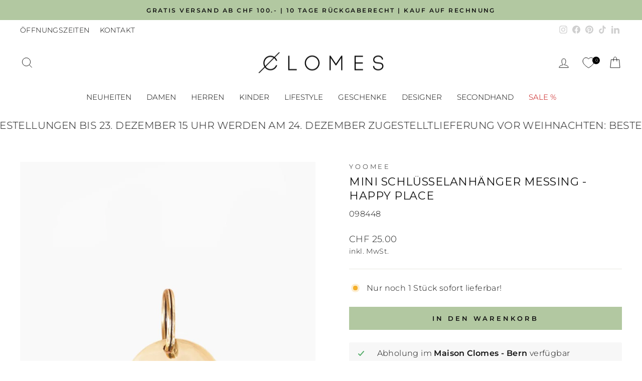

--- FILE ---
content_type: text/html; charset=utf-8
request_url: https://clomes.ch/products/mini-schlusselanhanger-messing-happy-place
body_size: 68281
content:
<!doctype html>
<html class="no-js" lang="de" dir="ltr">
<head>

    

    

    

    


  <meta charset="utf-8">
  <meta http-equiv="X-UA-Compatible" content="IE=edge,chrome=1">
  <meta name="viewport" content="width=device-width,initial-scale=1">
  <meta name="theme-color" content="#b2c8a1">
  
  <link rel="canonical" href="https://clomes.ch/products/mini-schlusselanhanger-messing-happy-place">
  <link rel="preconnect" href="https://cdn.shopify.com" crossorigin>
  <link rel="preconnect" href="https://fonts.shopifycdn.com" crossorigin>
  <link rel="dns-prefetch" href="https://productreviews.shopifycdn.com">
  <link rel="dns-prefetch" href="https://ajax.googleapis.com">
  <link rel="dns-prefetch" href="https://maps.googleapis.com">
  <link rel="dns-prefetch" href="https://maps.gstatic.com"><link rel="shortcut icon" href="//clomes.ch/cdn/shop/files/clomes-favicon-2023_32x32.jpg?v=1675533858" type="image/png" /><title>Yoomee | Mini Schlüsselanhänger Messing - Happy Place
&ndash; clomes.ch
</title>
<meta name="description" content="Mini Schlüsselanhänger Messing - Happy Place von Yoomee. ✓ Gratis Versand &amp; 10 Tage Rückgaberecht.✓ Laden in Bern"><meta property="og:site_name" content="clomes.ch">
  <meta property="og:url" content="https://clomes.ch/products/mini-schlusselanhanger-messing-happy-place">
  <meta property="og:title" content="Mini Schlüsselanhänger Messing - Happy Place">
  <meta property="og:type" content="product">
  <meta property="og:description" content="Mini Schlüsselanhänger Messing - Happy Place von Yoomee. ✓ Gratis Versand &amp; 10 Tage Rückgaberecht.✓ Laden in Bern"><meta property="og:image" content="http://clomes.ch/cdn/shop/files/mini-schlusselanhanger-messing-happy-place-yoomee-clomes-205465.jpg?v=1720433906">
    <meta property="og:image:secure_url" content="https://clomes.ch/cdn/shop/files/mini-schlusselanhanger-messing-happy-place-yoomee-clomes-205465.jpg?v=1720433906">
    <meta property="og:image:width" content="900">
    <meta property="og:image:height" content="1094"><meta name="twitter:site" content="@">
  <meta name="twitter:card" content="summary_large_image">
  <meta name="twitter:title" content="Mini Schlüsselanhänger Messing - Happy Place">
  <meta name="twitter:description" content="Mini Schlüsselanhänger Messing - Happy Place von Yoomee. ✓ Gratis Versand &amp; 10 Tage Rückgaberecht.✓ Laden in Bern">
<style data-shopify>@font-face {
  font-family: Montserrat;
  font-weight: 400;
  font-style: normal;
  font-display: swap;
  src: url("//clomes.ch/cdn/fonts/montserrat/montserrat_n4.81949fa0ac9fd2021e16436151e8eaa539321637.woff2") format("woff2"),
       url("//clomes.ch/cdn/fonts/montserrat/montserrat_n4.a6c632ca7b62da89c3594789ba828388aac693fe.woff") format("woff");
}

  @font-face {
  font-family: Montserrat;
  font-weight: 300;
  font-style: normal;
  font-display: swap;
  src: url("//clomes.ch/cdn/fonts/montserrat/montserrat_n3.29e699231893fd243e1620595067294bb067ba2a.woff2") format("woff2"),
       url("//clomes.ch/cdn/fonts/montserrat/montserrat_n3.64ed56f012a53c08a49d49bd7e0c8d2f46119150.woff") format("woff");
}


  @font-face {
  font-family: Montserrat;
  font-weight: 600;
  font-style: normal;
  font-display: swap;
  src: url("//clomes.ch/cdn/fonts/montserrat/montserrat_n6.1326b3e84230700ef15b3a29fb520639977513e0.woff2") format("woff2"),
       url("//clomes.ch/cdn/fonts/montserrat/montserrat_n6.652f051080eb14192330daceed8cd53dfdc5ead9.woff") format("woff");
}

  @font-face {
  font-family: Montserrat;
  font-weight: 300;
  font-style: italic;
  font-display: swap;
  src: url("//clomes.ch/cdn/fonts/montserrat/montserrat_i3.9cfee8ab0b9b229ed9a7652dff7d786e45a01df2.woff2") format("woff2"),
       url("//clomes.ch/cdn/fonts/montserrat/montserrat_i3.68df04ba4494b4612ed6f9bf46b6c06246fa2fa4.woff") format("woff");
}

  @font-face {
  font-family: Montserrat;
  font-weight: 600;
  font-style: italic;
  font-display: swap;
  src: url("//clomes.ch/cdn/fonts/montserrat/montserrat_i6.e90155dd2f004112a61c0322d66d1f59dadfa84b.woff2") format("woff2"),
       url("//clomes.ch/cdn/fonts/montserrat/montserrat_i6.41470518d8e9d7f1bcdd29a447c2397e5393943f.woff") format("woff");
}

</style><link href="//clomes.ch/cdn/shop/t/16/assets/theme.css?v=80306512669337047751753365646" rel="stylesheet" type="text/css" media="all" />
<style data-shopify>:root {
    --typeHeaderPrimary: Montserrat;
    --typeHeaderFallback: sans-serif;
    --typeHeaderSize: 26px;
    --typeHeaderWeight: 400;
    --typeHeaderLineHeight: 1.3;
    --typeHeaderSpacing: 0.025em;

    --typeBasePrimary:Montserrat;
    --typeBaseFallback:sans-serif;
    --typeBaseSize: 16px;
    --typeBaseWeight: 300;
    --typeBaseSpacing: 0.025em;
    --typeBaseLineHeight: 1.5;
    --typeBaselineHeightMinus01: 1.4;

    --typeCollectionTitle: 18px;

    --iconWeight: 2px;
    --iconLinecaps: miter;

    
        --buttonRadius: 0;
    

    --colorGridOverlayOpacity: 0.1;
    --colorAnnouncement: #b2c8a1;
    --colorAnnouncementText: #111111;

    --colorBody: #ffffff;
    --colorBodyAlpha05: rgba(255, 255, 255, 0.05);
    --colorBodyDim: #f2f2f2;
    --colorBodyLightDim: #fafafa;
    --colorBodyMediumDim: #f5f5f5;


    --colorBorder: #e8e8e1;

    --colorBtnPrimary: #b2c8a1;
    --colorBtnPrimaryLight: #ccdbc1;
    --colorBtnPrimaryDim: #a5bf91;
    --colorBtnPrimaryText: #111111;

    --colorCartDot: #b2c8a1;

    --colorDrawers: #ffffff;
    --colorDrawersDim: #f2f2f2;
    --colorDrawerBorder: #e8e8e1;
    --colorDrawerText: #000000;
    --colorDrawerTextDark: #000000;
    --colorDrawerButton: #b2c8a1;
    --colorDrawerButtonText: #111111;

    --colorFooter: #e8e4da;
    --colorFooterText: #000000;
    --colorFooterTextAlpha01: #000000;

    --colorGridOverlay: #000000;
    --colorGridOverlayOpacity: 0.1;

    --colorHeaderTextAlpha01: rgba(0, 0, 0, 0.1);

    --colorHeroText: #e8e8e1;

    --colorSmallImageBg: #ffffff;
    --colorLargeImageBg: #0f0f0f;

    --colorImageOverlay: #0f0f0f;
    --colorImageOverlayOpacity: 0.0;
    --colorImageOverlayTextShadow: 0.0;

    --colorLink: #111111;

    --colorModalBg: rgba(230, 230, 230, 0.6);

    --colorNav: #ffffff;
    --colorNavText: #000000;

    --colorPrice: #1c1d1d;

    --colorSaleTag: #b2c8a1;
    --colorSaleTagText: #111111;

    --colorTextBody: #111111;
    --colorTextBodyAlpha015: rgba(17, 17, 17, 0.15);
    --colorTextBodyAlpha005: rgba(17, 17, 17, 0.05);
    --colorTextBodyAlpha008: rgba(17, 17, 17, 0.08);
    --colorTextSavings: #c20000;

    --urlIcoSelect: url(//clomes.ch/cdn/shop/t/16/assets/ico-select.svg);
    --urlIcoSelectFooter: url(//clomes.ch/cdn/shop/t/16/assets/ico-select-footer.svg);
    --urlIcoSelectWhite: url(//clomes.ch/cdn/shop/t/16/assets/ico-select-white.svg);

    --grid-gutter: 17px;
    --drawer-gutter: 20px;

    --sizeChartMargin: 25px 0;
    --sizeChartIconMargin: 5px;

    --newsletterReminderPadding: 40px;

    /*Shop Pay Installments*/
    --color-body-text: #111111;
    --color-body: #ffffff;
    --color-bg: #ffffff;
    }

    .placeholder-content {
    background-image: linear-gradient(100deg, #ffffff 40%, #f7f7f7 63%, #ffffff 79%);
    }</style><script>
    document.documentElement.className = document.documentElement.className.replace('no-js', 'js');
    window.theme = window.theme || {};
    theme.routes = {
      home: "/",
      cart: "/cart.js",
      cartPage: "/cart",
      cartAdd: "/cart/add.js",
      cartChange: "/cart/change.js",
      search: "/search",
      predictiveSearch: "/search/suggest"
    };
    theme.strings = {
      soldOut: "Ausverkauft",
      unavailable: "Nicht verfügbar",
      inStockLabel: "Sofort lieferbar!",
      oneStockLabel: "Nur noch [count] Stück sofort lieferbar!",
      otherStockLabel: "Nur noch [count] Stück sofort lieferbar!",
      willNotShipUntil: "Neue Lieferung ca. am [date] erwartet",
      willBeInStockAfter: "Neue Lieferung ca. am [date] erwartet",
      waitingForStock: "Eine mögliche Nachlieferung ist in Abklärung",
      savePrice: "Du sparst [saved_amount]",
      cartEmpty: "Dein Warenkorb ist im Moment leer.",
      cartTermsConfirmation: "Du musst den AGB zustimmen, um deinen Einkauf abzuschliessen.",
      searchCollections: "Kategorie:",
      searchPages: "Seiten:",
      searchArticles: "Artikel:",
      productFrom: "Von ",
      maxQuantity: "Du kannst nur haben [quantity] von [title] in Ihrem Warenkorbt."
    };
    theme.settings = {
      cartType: "drawer",
      isCustomerTemplate: false,
      moneyFormat: "CHF {{amount}}",
      saveType: "dollar",
      productImageSize: "natural",
      productImageCover: true,
      predictiveSearch: true,
      predictiveSearchType: null,
      predictiveSearchVendor: true,
      predictiveSearchPrice: true,
      quickView: false,
      themeName: 'Impulse',
      themeVersion: "8.0.0"
    };
  </script><script>window.performance && window.performance.mark && window.performance.mark('shopify.content_for_header.start');</script><meta name="google-site-verification" content="RII7XqqPp9RPirCMl9zsgGF3MXAsjPR3151u_juVwNo">
<meta name="facebook-domain-verification" content="sk9x6gtq9cihj33c9hzftrntdu5wug">
<meta id="shopify-digital-wallet" name="shopify-digital-wallet" content="/67165749570/digital_wallets/dialog">
<link rel="alternate" type="application/json+oembed" href="https://clomes.ch/products/mini-schlusselanhanger-messing-happy-place.oembed">
<script async="async" src="/checkouts/internal/preloads.js?locale=de-CH"></script>
<script id="shopify-features" type="application/json">{"accessToken":"ac277d53a6356183439a8ef3461dfbb5","betas":["rich-media-storefront-analytics"],"domain":"clomes.ch","predictiveSearch":true,"shopId":67165749570,"locale":"de"}</script>
<script>var Shopify = Shopify || {};
Shopify.shop = "clomes-ch.myshopify.com";
Shopify.locale = "de";
Shopify.currency = {"active":"CHF","rate":"1.0"};
Shopify.country = "CH";
Shopify.theme = {"name":"Impulse - Update - 2025-07-24","id":179919159618,"schema_name":"Impulse","schema_version":"8.0.0","theme_store_id":null,"role":"main"};
Shopify.theme.handle = "null";
Shopify.theme.style = {"id":null,"handle":null};
Shopify.cdnHost = "clomes.ch/cdn";
Shopify.routes = Shopify.routes || {};
Shopify.routes.root = "/";</script>
<script type="module">!function(o){(o.Shopify=o.Shopify||{}).modules=!0}(window);</script>
<script>!function(o){function n(){var o=[];function n(){o.push(Array.prototype.slice.apply(arguments))}return n.q=o,n}var t=o.Shopify=o.Shopify||{};t.loadFeatures=n(),t.autoloadFeatures=n()}(window);</script>
<script id="shop-js-analytics" type="application/json">{"pageType":"product"}</script>
<script defer="defer" async type="module" src="//clomes.ch/cdn/shopifycloud/shop-js/modules/v2/client.init-shop-cart-sync_KNlu3ypL.de.esm.js"></script>
<script defer="defer" async type="module" src="//clomes.ch/cdn/shopifycloud/shop-js/modules/v2/chunk.common_SKKNcA3B.esm.js"></script>
<script type="module">
  await import("//clomes.ch/cdn/shopifycloud/shop-js/modules/v2/client.init-shop-cart-sync_KNlu3ypL.de.esm.js");
await import("//clomes.ch/cdn/shopifycloud/shop-js/modules/v2/chunk.common_SKKNcA3B.esm.js");

  window.Shopify.SignInWithShop?.initShopCartSync?.({"fedCMEnabled":true,"windoidEnabled":true});

</script>
<script>(function() {
  var isLoaded = false;
  function asyncLoad() {
    if (isLoaded) return;
    isLoaded = true;
    var urls = ["?source=shopify1click\u0026shop=clomes-ch.myshopify.com"];
    for (var i = 0; i < urls.length; i++) {
      var s = document.createElement('script');
      s.type = 'text/javascript';
      s.async = true;
      s.src = urls[i];
      var x = document.getElementsByTagName('script')[0];
      x.parentNode.insertBefore(s, x);
    }
  };
  if(window.attachEvent) {
    window.attachEvent('onload', asyncLoad);
  } else {
    window.addEventListener('load', asyncLoad, false);
  }
})();</script>
<script id="__st">var __st={"a":67165749570,"offset":3600,"reqid":"fc29d85a-686f-4f26-a349-3c77b2036602-1766338454","pageurl":"clomes.ch\/products\/mini-schlusselanhanger-messing-happy-place","u":"b7b01638396d","p":"product","rtyp":"product","rid":9335425663298};</script>
<script>window.ShopifyPaypalV4VisibilityTracking = true;</script>
<script id="captcha-bootstrap">!function(){'use strict';const t='contact',e='account',n='new_comment',o=[[t,t],['blogs',n],['comments',n],[t,'customer']],c=[[e,'customer_login'],[e,'guest_login'],[e,'recover_customer_password'],[e,'create_customer']],r=t=>t.map((([t,e])=>`form[action*='/${t}']:not([data-nocaptcha='true']) input[name='form_type'][value='${e}']`)).join(','),a=t=>()=>t?[...document.querySelectorAll(t)].map((t=>t.form)):[];function s(){const t=[...o],e=r(t);return a(e)}const i='password',u='form_key',d=['recaptcha-v3-token','g-recaptcha-response','h-captcha-response',i],f=()=>{try{return window.sessionStorage}catch{return}},m='__shopify_v',_=t=>t.elements[u];function p(t,e,n=!1){try{const o=window.sessionStorage,c=JSON.parse(o.getItem(e)),{data:r}=function(t){const{data:e,action:n}=t;return t[m]||n?{data:e,action:n}:{data:t,action:n}}(c);for(const[e,n]of Object.entries(r))t.elements[e]&&(t.elements[e].value=n);n&&o.removeItem(e)}catch(o){console.error('form repopulation failed',{error:o})}}const l='form_type',E='cptcha';function T(t){t.dataset[E]=!0}const w=window,h=w.document,L='Shopify',v='ce_forms',y='captcha';let A=!1;((t,e)=>{const n=(g='f06e6c50-85a8-45c8-87d0-21a2b65856fe',I='https://cdn.shopify.com/shopifycloud/storefront-forms-hcaptcha/ce_storefront_forms_captcha_hcaptcha.v1.5.2.iife.js',D={infoText:'Durch hCaptcha geschützt',privacyText:'Datenschutz',termsText:'Allgemeine Geschäftsbedingungen'},(t,e,n)=>{const o=w[L][v],c=o.bindForm;if(c)return c(t,g,e,D).then(n);var r;o.q.push([[t,g,e,D],n]),r=I,A||(h.body.append(Object.assign(h.createElement('script'),{id:'captcha-provider',async:!0,src:r})),A=!0)});var g,I,D;w[L]=w[L]||{},w[L][v]=w[L][v]||{},w[L][v].q=[],w[L][y]=w[L][y]||{},w[L][y].protect=function(t,e){n(t,void 0,e),T(t)},Object.freeze(w[L][y]),function(t,e,n,w,h,L){const[v,y,A,g]=function(t,e,n){const i=e?o:[],u=t?c:[],d=[...i,...u],f=r(d),m=r(i),_=r(d.filter((([t,e])=>n.includes(e))));return[a(f),a(m),a(_),s()]}(w,h,L),I=t=>{const e=t.target;return e instanceof HTMLFormElement?e:e&&e.form},D=t=>v().includes(t);t.addEventListener('submit',(t=>{const e=I(t);if(!e)return;const n=D(e)&&!e.dataset.hcaptchaBound&&!e.dataset.recaptchaBound,o=_(e),c=g().includes(e)&&(!o||!o.value);(n||c)&&t.preventDefault(),c&&!n&&(function(t){try{if(!f())return;!function(t){const e=f();if(!e)return;const n=_(t);if(!n)return;const o=n.value;o&&e.removeItem(o)}(t);const e=Array.from(Array(32),(()=>Math.random().toString(36)[2])).join('');!function(t,e){_(t)||t.append(Object.assign(document.createElement('input'),{type:'hidden',name:u})),t.elements[u].value=e}(t,e),function(t,e){const n=f();if(!n)return;const o=[...t.querySelectorAll(`input[type='${i}']`)].map((({name:t})=>t)),c=[...d,...o],r={};for(const[a,s]of new FormData(t).entries())c.includes(a)||(r[a]=s);n.setItem(e,JSON.stringify({[m]:1,action:t.action,data:r}))}(t,e)}catch(e){console.error('failed to persist form',e)}}(e),e.submit())}));const S=(t,e)=>{t&&!t.dataset[E]&&(n(t,e.some((e=>e===t))),T(t))};for(const o of['focusin','change'])t.addEventListener(o,(t=>{const e=I(t);D(e)&&S(e,y())}));const B=e.get('form_key'),M=e.get(l),P=B&&M;t.addEventListener('DOMContentLoaded',(()=>{const t=y();if(P)for(const e of t)e.elements[l].value===M&&p(e,B);[...new Set([...A(),...v().filter((t=>'true'===t.dataset.shopifyCaptcha))])].forEach((e=>S(e,t)))}))}(h,new URLSearchParams(w.location.search),n,t,e,['guest_login'])})(!0,!0)}();</script>
<script integrity="sha256-4kQ18oKyAcykRKYeNunJcIwy7WH5gtpwJnB7kiuLZ1E=" data-source-attribution="shopify.loadfeatures" defer="defer" src="//clomes.ch/cdn/shopifycloud/storefront/assets/storefront/load_feature-a0a9edcb.js" crossorigin="anonymous"></script>
<script data-source-attribution="shopify.dynamic_checkout.dynamic.init">var Shopify=Shopify||{};Shopify.PaymentButton=Shopify.PaymentButton||{isStorefrontPortableWallets:!0,init:function(){window.Shopify.PaymentButton.init=function(){};var t=document.createElement("script");t.src="https://clomes.ch/cdn/shopifycloud/portable-wallets/latest/portable-wallets.de.js",t.type="module",document.head.appendChild(t)}};
</script>
<script data-source-attribution="shopify.dynamic_checkout.buyer_consent">
  function portableWalletsHideBuyerConsent(e){var t=document.getElementById("shopify-buyer-consent"),n=document.getElementById("shopify-subscription-policy-button");t&&n&&(t.classList.add("hidden"),t.setAttribute("aria-hidden","true"),n.removeEventListener("click",e))}function portableWalletsShowBuyerConsent(e){var t=document.getElementById("shopify-buyer-consent"),n=document.getElementById("shopify-subscription-policy-button");t&&n&&(t.classList.remove("hidden"),t.removeAttribute("aria-hidden"),n.addEventListener("click",e))}window.Shopify?.PaymentButton&&(window.Shopify.PaymentButton.hideBuyerConsent=portableWalletsHideBuyerConsent,window.Shopify.PaymentButton.showBuyerConsent=portableWalletsShowBuyerConsent);
</script>
<script data-source-attribution="shopify.dynamic_checkout.cart.bootstrap">document.addEventListener("DOMContentLoaded",(function(){function t(){return document.querySelector("shopify-accelerated-checkout-cart, shopify-accelerated-checkout")}if(t())Shopify.PaymentButton.init();else{new MutationObserver((function(e,n){t()&&(Shopify.PaymentButton.init(),n.disconnect())})).observe(document.body,{childList:!0,subtree:!0})}}));
</script>

<script>window.performance && window.performance.mark && window.performance.mark('shopify.content_for_header.end');</script><script src="//clomes.ch/cdn/shop/t/16/assets/vendor-scripts-v11.js" defer="defer"></script><script src="//clomes.ch/cdn/shop/t/16/assets/theme.js?v=22325264162658116151753365622" defer="defer"></script><!-- Klaviyo Identifizierungs-Code beginnt hier -->
  <script type="text/javascript">
    document.addEventListener("DOMContentLoaded", function() {
      // Überprüfen, ob ein Kunde angemeldet ist
      
    });
  </script>
  <!-- Klaviyo Identifizierungs-Code endet hier -->

  
<!-- BEGIN app block: shopify://apps/consentmo-gdpr/blocks/gdpr_cookie_consent/4fbe573f-a377-4fea-9801-3ee0858cae41 -->


<!-- END app block --><!-- BEGIN app block: shopify://apps/se-wishlist-engine/blocks/app-embed/8f7c0857-8e71-463d-a168-8e133094753b --><link rel="preload" href="https://cdn.shopify.com/extensions/019b0687-34c2-750d-9296-a1de718428be/wishlist-engine-225/assets/wishlist-engine.css" as="style" onload="this.onload=null;this.rel='stylesheet'">
<noscript><link rel="stylesheet" href="https://cdn.shopify.com/extensions/019b0687-34c2-750d-9296-a1de718428be/wishlist-engine-225/assets/wishlist-engine.css"></noscript>

<meta name="wishlist_shop_current_currency" content="CHF {{amount}}" id="wishlist_shop_current_currency"/>
<script data-id="Ad05seVZTT0FSY1FTM__14198427981142892921" type="application/javascript">
  var  customHeartIcon='';
  var  customHeartFillIcon='';
</script>

 
<script src="https://cdn.shopify.com/extensions/019b0687-34c2-750d-9296-a1de718428be/wishlist-engine-225/assets/wishlist-engine-app.js" defer></script>

<!-- END app block --><!-- BEGIN app block: shopify://apps/judge-me-reviews/blocks/judgeme_core/61ccd3b1-a9f2-4160-9fe9-4fec8413e5d8 --><!-- Start of Judge.me Core -->




<link rel="dns-prefetch" href="https://cdnwidget.judge.me">
<link rel="dns-prefetch" href="https://cdn.judge.me">
<link rel="dns-prefetch" href="https://cdn1.judge.me">
<link rel="dns-prefetch" href="https://api.judge.me">

<script data-cfasync='false' class='jdgm-settings-script'>window.jdgmSettings={"pagination":5,"disable_web_reviews":false,"badge_no_review_text":"Keine Bewertungen","badge_n_reviews_text":" ({{ n }})","badge_star_color":"#333333","hide_badge_preview_if_no_reviews":true,"badge_hide_text":false,"enforce_center_preview_badge":false,"widget_title":"Kundenbewertungen","widget_open_form_text":"Produkt bewerten","widget_close_form_text":"Bewertung abbrechen","widget_refresh_page_text":"Seite neu laden","widget_summary_text":"Basierend auf {{ number_of_reviews }} Bewertung/Bewertungen","widget_no_review_text":"Mach die erste Bewertung für dieses Produkt","widget_name_field_text":"Anzeigename","widget_verified_name_field_text":"Verifizierter Name (öffentlich)","widget_name_placeholder_text":"Dein Name (wird angezeigt)","widget_required_field_error_text":"Dieses Feld ist erforderlich.","widget_email_field_text":"E-Mail-Adresse","widget_verified_email_field_text":"Verifizierte E-Mail (privat, kann nicht bearbeitet werden)","widget_email_placeholder_text":"Deine E-Mail Adresse (wird nicht angezeigt)","widget_email_field_error_text":"Bitte gib eine gültige E-Mail-Adresse ein.","widget_rating_field_text":"Bewertung","widget_review_title_field_text":"Bewertungstitel","widget_review_title_placeholder_text":"Titel deiner Bewertung","widget_review_body_field_text":"Bewertungsinhalt","widget_review_body_placeholder_text":"Schreibe hier deine Bewertung","widget_pictures_field_text":"Bild/Video (optional)","widget_submit_review_text":"Bewertung abschicken","widget_submit_verified_review_text":"Verifizierte Bewertung abschicken","widget_submit_success_msg_with_auto_publish":"Vielen Dank! Bitte aktualisiere die Seite in wenigen Augenblicken, um deine Bewertung zu sehen. Du kannst deine Bewertung entfernen oder bearbeiten, indem du dich bei \u003ca href='https://judge.me/login' target='_blank' rel='nofollow noopener'\u003eJudge.me anmeldest\u003c/a\u003e","widget_submit_success_msg_no_auto_publish":"Vielen Dank! Deine Bewertung wird veröffentlicht, sobald sie jemandem aus unserem Team genehmigt wurde. Du kannst deine Bewertung entfernen oder bearbeiten, indem du dich bei \u003ca href='https://judge.me/login' target='_blank' rel='nofollow noopener'\u003eJudge.me anmeldest\u003c/a\u003e","widget_show_default_reviews_out_of_total_text":"Es werden {{ n_reviews_shown }} von {{ n_reviews }} Bewertungen angezeigt.","widget_show_all_link_text":"Alle anzeigen","widget_show_less_link_text":"Weniger anzeigen","widget_author_said_text":"{{ reviewer_name }} sagte:","widget_days_text":"vor {{ n }} Tag/Tagen","widget_weeks_text":"vor {{ n }} Woche/Wochen","widget_months_text":"vor {{ n }} Monat/Monaten","widget_years_text":"vor {{ n }} Jahr/Jahren","widget_yesterday_text":"Gestern","widget_today_text":"Heute","widget_replied_text":"\u003e\u003e Das Team von Clomes hat geantwortet:","widget_read_more_text":"Mehr lesen","widget_reviewer_name_as_initial":"last_initial","widget_rating_filter_see_all_text":"Alle Bewertungen anzeigen","widget_sorting_most_recent_text":"Neueste","widget_sorting_highest_rating_text":"Höchste Bewertung","widget_sorting_lowest_rating_text":"Niedrigste Bewertung","widget_sorting_with_pictures_text":"Nur Bilder","widget_sorting_most_helpful_text":"Hilfreichste","widget_open_question_form_text":"Frage zu diesem Produkt","widget_reviews_subtab_text":"Bewertungen","widget_questions_subtab_text":"Fragen","widget_question_label_text":"Frage","widget_answer_label_text":"Antwort","widget_question_placeholder_text":"Stelle hier deine Frage","widget_submit_question_text":"Frage absenden","widget_question_submit_success_text":"Vielen Dank für deine Frage zu diesem Produkt! Wir senden dir eine E-Mail wenn wir deine Frage beantwortet haben und die Antwort veröffentlicht wurde.","widget_star_color":"#333333","verified_badge_text":"Verifizierte/r Kund:in","verified_badge_bg_color":"#B2C8A1","verified_badge_text_color":"#333333","verified_badge_placement":"left-of-reviewer-name","widget_hide_border":false,"widget_social_share":false,"widget_thumb":true,"widget_review_location_show":false,"widget_location_format":"country_iso_code","all_reviews_include_out_of_store_products":true,"all_reviews_out_of_store_text":"(außerhalb des Shops)","all_reviews_product_name_prefix_text":"über","enable_review_pictures":true,"enable_question_anwser":true,"widget_theme":"align","review_date_format":"timestamp","widget_product_reviews_subtab_text":"Produktbewertungen","widget_shop_reviews_subtab_text":"Shop-Bewertungen","widget_write_a_store_review_text":"Shop-Bewertung schreiben","widget_other_languages_heading":"Bewertungen in anderen Sprachen","widget_translate_review_text":"Bewertung übersetzen nach {{ language }}","widget_translating_review_text":"Übersetzung läuft...","widget_show_original_translation_text":"Original anzeigen ({{ language }})","widget_translate_review_failed_text":"Bewertung konnte nicht übersetzt werden.","widget_translate_review_retry_text":"Erneut versuchen","widget_translate_review_try_again_later_text":"Versuchen Sie es später noch einmal","widget_sorting_pictures_first_text":"Bilder zuerst","floating_tab_button_name":"★ Bewertungen","floating_tab_title":"Lassen Sie Kunden für uns sprechen","floating_tab_url":"","floating_tab_url_enabled":false,"all_reviews_text_badge_text":"Kunden bewerten uns mit {{ shop.metafields.judgeme.all_reviews_rating | round: 1 }}/5 basierend auf {{ shop.metafields.judgeme.all_reviews_count }} Bewertungen.","all_reviews_text_badge_text_branded_style":"{{ shop.metafields.judgeme.all_reviews_rating | round: 1 }} von 5 Sternen basierend auf {{ shop.metafields.judgeme.all_reviews_count }} Bewertungen","all_reviews_text_badge_url":"","featured_carousel_title":"Was unsere Kund:innen sagen","featured_carousel_count_text":"aus {{ n }} Bewertungen","featured_carousel_url":"","featured_carousel_height":300,"featured_carousel_width":100,"featured_carousel_arrow_color":"#f2f0eb","verified_count_badge_url":"","widget_star_use_custom_color":true,"widget_verified_badge_use_custom_color":true,"widget_write_review_use_custom_color":true,"picture_reminder_submit_button":"Upload Pictures","widget_sorting_videos_first_text":"Videos zuerst","widget_review_pending_text":"Ausstehend","featured_carousel_items_for_large_screen":2,"remove_microdata_snippet":true,"preview_badge_no_question_text":"Keine Fragen","preview_badge_n_question_text":"{{ number_of_questions }} Frage/Fragen","remove_judgeme_branding":true,"widget_search_bar_placeholder":"Bewertungen durchsuchen","widget_sorting_verified_only_text":"Nur verifizierte","featured_carousel_theme":"vertical","featured_carousel_show_date":false,"featured_carousel_header_background_color":"#f2f0eb","featured_carousel_header_text_color":"#333333","featured_carousel_name_product_separator":"bewertete","featured_carousel_full_star_background":"#635b5b","featured_carousel_more_reviews_button_text":"Mehr Bewertungen lesen","featured_carousel_view_product_button_text":"Produkt ansehen","all_reviews_page_load_more_text":"Mehr Bewertungen laden","widget_advanced_speed_features":5,"widget_public_name_text":"wird öffentlich angezeigt wie","default_reviewer_name":"Dominic","default_reviewer_name_has_non_latin":true,"widget_reviewer_anonymous":"Anonym","medals_widget_title":"Judge.me Bewertungsmedaillen","widget_invalid_yt_video_url_error_text":"Keine YouTube-Video-URL","widget_max_length_field_error_text":"Bitte geben Sie nicht mehr als {0} Zeichen ein.","widget_show_country_flag":true,"widget_verified_by_shop_text":"Verifiziert vom Shop","widget_show_photo_gallery":true,"widget_load_with_code_splitting":true,"widget_ugc_title":"Von uns hergestellt, von Ihnen geteilt","widget_ugc_subtitle":"Markieren Sie uns, um Ihr Bild auf unserer Seite zu sehen","widget_ugc_primary_button_text":"Jetzt kaufen","widget_ugc_secondary_button_text":"Mehr laden","widget_ugc_reviews_button_text":"Bewertungen ansehen","widget_primary_color":"#333333","widget_summary_average_rating_text":"{{ average_rating }} von 5","widget_media_grid_title":"Kundenfotos \u0026 -videos","widget_media_grid_see_more_text":"Mehr sehen","widget_show_product_medals":false,"widget_verified_by_judgeme_text":"Verifiziert von Judge.me","widget_verified_by_judgeme_text_in_store_medals":"Verifiziert von Judge.me","widget_media_field_exceed_quantity_message":"Entschuldigung, wir können nur {{ max_media }} für eine Bewertung akzeptieren.","widget_media_field_exceed_limit_message":"{{ file_name }} ist zu gross, bitte wähle einen {{ media_type }} kleiner als {{ size_limit }} MB.","widget_review_submitted_text":"Bewertung abgesendet!","widget_question_submitted_text":"Frage abgesendet!","widget_close_form_text_question":"Abbrechen","widget_write_your_answer_here_text":"Schreib deine Antwort hier","widget_enabled_branded_link":true,"widget_show_collected_by_judgeme":false,"widget_write_review_text_color":"#333333","widget_write_review_bg_color":"#B2C8A1","widget_collected_by_judgeme_text":"gesammelt von Judge.me","widget_load_more_text":"Mehr laden","widget_full_review_text":"Vollständige Bewertung","widget_read_more_reviews_text":"Mehr Bewertungen lesen","widget_read_questions_text":"Fragen lesen","widget_questions_and_answers_text":"Fragen \u0026 Antworten","widget_verified_by_text":"Verifiziert von","widget_verified_text":"Verifiziert","widget_number_of_reviews_text":"{{ number_of_reviews }} Bewertungen","widget_back_button_text":"Zurück","widget_next_button_text":"Weiter","widget_custom_forms_filter_button":"Filter","custom_forms_style":"vertical","how_reviews_are_collected":"Wie werden Bewertungen gesammelt?","widget_gdpr_statement":"Wie wir Ihre Daten verwenden: Wir kontaktieren Sie nur bezüglich der von Ihnen abgegebenen Bewertung und nur, wenn nötig. Durch das Absenden Ihrer Bewertung stimmen Sie den \u003ca href='https://judge.me/terms' target='_blank' rel='nofollow noopener'\u003eNutzungsbedingungen\u003c/a\u003e, der \u003ca href='https://judge.me/privacy' target='_blank' rel='nofollow noopener'\u003eDatenschutzrichtlinie\u003c/a\u003e und den \u003ca href='https://judge.me/content-policy' target='_blank' rel='nofollow noopener'\u003eInhaltsrichtlinien\u003c/a\u003e von Judge.me zu.","review_snippet_widget_round_border_style":true,"review_snippet_widget_card_color":"#FFFFFF","review_snippet_widget_slider_arrows_background_color":"#FFFFFF","review_snippet_widget_slider_arrows_color":"#000000","review_snippet_widget_star_color":"#108474","all_reviews_product_variant_label_text":"Variante: ","widget_show_verified_branding":false,"redirect_reviewers_invited_via_email":"review_widget","review_form_color_scheme":"custom","review_form_corner_style":"soft","review_form_star_color":"#000000","review_form_button_color":"#B2C8A2","review_form_button_text_color":"#333333","review_content_screen_title_text":"Wie gefällt dir deine neue Errungenschaft?","review_content_introduction_text":"Erzähl uns (und anderen) in 1 Minute, was du denkst. Deine Meinung macht den Unterschied.","one_star_review_guidance_text":"Nicht überzeugt","five_star_review_guidance_text":"Total begeistert","customer_information_screen_title_text":"Über dich","customer_information_introduction_text":"Bitte teile uns mehr über dich mit.","custom_questions_screen_title_text":"Ihre Erfahrung im Detail","custom_questions_introduction_text":"Hier sind einige Fragen, die uns helfen, mehr über Ihre Erfahrung zu verstehen.","review_submitted_screen_title_text":"Vielen Dank für Ihre Bewertung!","review_submitted_screen_thank_you_text":"Wir verarbeiten sie und sie wird bald im Shop erscheinen.","review_submitted_screen_email_verification_text":"Bitte bestätigen Sie Ihre E-Mail-Adresse, indem Sie auf den Link klicken, den wir Ihnen gerade gesendet haben. Dies hilft uns, die Bewertungen authentisch zu halten.","review_submitted_request_store_review_text":"Möchten Sie Ihre Erfahrung beim Einkaufen bei uns teilen?","review_submitted_review_other_products_text":"Möchten Sie diese Produkte bewerten?","reviewer_media_screen_title_picture_text":"Bild teilen","reviewer_media_introduction_picture_text":"Lade ein Foto hoch, um deine Bewertung noch authentischer zu machen und anderen Menschen bei ihrem Kaufentscheid zu helfen.","reviewer_media_screen_title_video_text":"Video teilen","reviewer_media_introduction_video_text":"Laden Sie ein Video hoch, um Ihre Bewertung zu unterstützen.","reviewer_media_screen_title_picture_or_video_text":"Bild oder Video teilen","reviewer_media_introduction_picture_or_video_text":"Laden Sie ein Foto oder Video hoch, um Ihre Bewertung zu unterstützen.","reviewer_media_youtube_url_text":"Fügen Sie hier Ihre Youtube-URL ein","advanced_settings_next_step_button_text":"Weiter","advanced_settings_close_review_button_text":"Schliessen","modal_write_review_flow":true,"write_review_flow_required_text":"Erforderlich","write_review_flow_privacy_message_text":"Wir respektieren Ihre Privatsphäre.","write_review_flow_anonymous_text":"Bewertung als anonym","write_review_flow_visibility_text":"Dies wird nicht für andere Kunden sichtbar sein.","write_review_flow_multiple_selection_help_text":"Wählen Sie so viele aus, wie Sie möchten","write_review_flow_single_selection_help_text":"Wählen Sie eine Option","write_review_flow_required_field_error_text":"Dieses Feld ist erforderlich","write_review_flow_invalid_email_error_text":"Bitte geben Sie eine gültige E-Mail-Adresse ein","write_review_flow_max_length_error_text":"Max. {{ max_length }} Zeichen.","write_review_flow_media_upload_text":"\u003cb\u003eZum Hochladen klicken\u003c/b\u003e oder ziehen und ablegen","write_review_flow_gdpr_statement":"Wir kontaktieren Sie nur bei Bedarf bezüglich Ihrer Bewertung. Mit dem Absenden Ihrer Bewertung stimmen Sie unseren \u003ca href='https://judge.me/terms' target='_blank' rel='nofollow noopener'\u003eGeschäftsbedingungen\u003c/a\u003e und unserer \u003ca href='https://judge.me/privacy' target='_blank' rel='nofollow noopener'\u003eDatenschutzrichtlinie\u003c/a\u003e zu.","rating_only_reviews_enabled":true,"transparency_badges_collected_via_store_invite_text":"Bewertung gesammelt durch eine Einladung zum Shop","transparency_badges_from_another_provider_text":"Bewertung gesammelt von einem anderen Anbieter","transparency_badges_collected_from_store_visitor_text":"Bewertung gesammelt von einem Shop-Besucher","transparency_badges_written_in_google_text":"Bewertung in Google geschrieben","transparency_badges_written_in_etsy_text":"Bewertung in Etsy geschrieben","transparency_badges_written_in_shop_app_text":"Bewertung in Shop App geschrieben","transparency_badges_earned_reward_text":"Bewertung erhielt eine Belohnung für zukünftige Bestellungen","preview_badge_collection_page_install_preference":true,"preview_badge_product_page_install_preference":true,"review_widget_best_location":true,"platform":"shopify","branding_url":"https://app.judge.me/reviews/stores/clomes.ch","branding_text":"Unterstützt von Judge.me","locale":"en","reply_name":"clomes.ch","widget_version":"3.0","footer":true,"autopublish":true,"review_dates":false,"enable_custom_form":false,"shop_use_review_site":true,"shop_locale":"de","enable_multi_locales_translations":true,"show_review_title_input":true,"review_verification_email_status":"never","can_be_branded":true,"reply_name_text":"clomes.ch"};</script> <style class='jdgm-settings-style'>﻿.jdgm-xx{left:0}:root{--jdgm-primary-color: #333;--jdgm-secondary-color: rgba(51,51,51,0.1);--jdgm-star-color: #333;--jdgm-write-review-text-color: #333333;--jdgm-write-review-bg-color: #B2C8A1;--jdgm-paginate-color: #333;--jdgm-border-radius: 0;--jdgm-reviewer-name-color: #333333}.jdgm-histogram__bar-content{background-color:#333}.jdgm-rev[data-verified-buyer=true] .jdgm-rev__icon.jdgm-rev__icon:after,.jdgm-rev__buyer-badge.jdgm-rev__buyer-badge{color:#333333;background-color:#B2C8A1}.jdgm-review-widget--small .jdgm-gallery.jdgm-gallery .jdgm-gallery__thumbnail-link:nth-child(8) .jdgm-gallery__thumbnail-wrapper.jdgm-gallery__thumbnail-wrapper:before{content:"Mehr sehen"}@media only screen and (min-width: 768px){.jdgm-gallery.jdgm-gallery .jdgm-gallery__thumbnail-link:nth-child(8) .jdgm-gallery__thumbnail-wrapper.jdgm-gallery__thumbnail-wrapper:before{content:"Mehr sehen"}}.jdgm-rev__thumb-btn{color:#333}.jdgm-rev__thumb-btn:hover{opacity:0.8}.jdgm-rev__thumb-btn:not([disabled]):hover,.jdgm-rev__thumb-btn:hover,.jdgm-rev__thumb-btn:active,.jdgm-rev__thumb-btn:visited{color:#333}.jdgm-preview-badge .jdgm-star.jdgm-star{color:#333333}.jdgm-prev-badge[data-average-rating='0.00']{display:none !important}.jdgm-rev .jdgm-rev__timestamp,.jdgm-quest .jdgm-rev__timestamp,.jdgm-carousel-item__timestamp{display:none !important}.jdgm-author-fullname{display:none !important}.jdgm-author-all-initials{display:none !important}.jdgm-rev-widg__title{visibility:hidden}.jdgm-rev-widg__summary-text{visibility:hidden}.jdgm-prev-badge__text{visibility:hidden}.jdgm-rev__prod-link-prefix:before{content:'über'}.jdgm-rev__variant-label:before{content:'Variante: '}.jdgm-rev__out-of-store-text:before{content:'(außerhalb des Shops)'}@media only screen and (min-width: 768px){.jdgm-rev__pics .jdgm-rev_all-rev-page-picture-separator,.jdgm-rev__pics .jdgm-rev__product-picture{display:none}}@media only screen and (max-width: 768px){.jdgm-rev__pics .jdgm-rev_all-rev-page-picture-separator,.jdgm-rev__pics .jdgm-rev__product-picture{display:none}}.jdgm-preview-badge[data-template="index"]{display:none !important}.jdgm-verified-count-badget[data-from-snippet="true"]{display:none !important}.jdgm-carousel-wrapper[data-from-snippet="true"]{display:none !important}.jdgm-all-reviews-text[data-from-snippet="true"]{display:none !important}.jdgm-medals-section[data-from-snippet="true"]{display:none !important}.jdgm-ugc-media-wrapper[data-from-snippet="true"]{display:none !important}.jdgm-review-snippet-widget .jdgm-rev-snippet-widget__cards-container .jdgm-rev-snippet-card{border-radius:8px;background:#fff}.jdgm-review-snippet-widget .jdgm-rev-snippet-widget__cards-container .jdgm-rev-snippet-card__rev-rating .jdgm-star{color:#108474}.jdgm-review-snippet-widget .jdgm-rev-snippet-widget__prev-btn,.jdgm-review-snippet-widget .jdgm-rev-snippet-widget__next-btn{border-radius:50%;background:#fff}.jdgm-review-snippet-widget .jdgm-rev-snippet-widget__prev-btn>svg,.jdgm-review-snippet-widget .jdgm-rev-snippet-widget__next-btn>svg{fill:#000}.jdgm-full-rev-modal.rev-snippet-widget .jm-mfp-container .jm-mfp-content,.jdgm-full-rev-modal.rev-snippet-widget .jm-mfp-container .jdgm-full-rev__icon,.jdgm-full-rev-modal.rev-snippet-widget .jm-mfp-container .jdgm-full-rev__pic-img,.jdgm-full-rev-modal.rev-snippet-widget .jm-mfp-container .jdgm-full-rev__reply{border-radius:8px}.jdgm-full-rev-modal.rev-snippet-widget .jm-mfp-container .jdgm-full-rev[data-verified-buyer="true"] .jdgm-full-rev__icon::after{border-radius:8px}.jdgm-full-rev-modal.rev-snippet-widget .jm-mfp-container .jdgm-full-rev .jdgm-rev__buyer-badge{border-radius:calc( 8px / 2 )}.jdgm-full-rev-modal.rev-snippet-widget .jm-mfp-container .jdgm-full-rev .jdgm-full-rev__replier::before{content:'clomes.ch'}.jdgm-full-rev-modal.rev-snippet-widget .jm-mfp-container .jdgm-full-rev .jdgm-full-rev__product-button{border-radius:calc( 8px * 6 )}
</style> <style class='jdgm-settings-style'></style> <link id="judgeme_widget_align_css" rel="stylesheet" type="text/css" media="nope!" onload="this.media='all'" href="https://cdnwidget.judge.me/widget_v3/theme/align.css">

  
  
  
  <style class='jdgm-miracle-styles'>
  @-webkit-keyframes jdgm-spin{0%{-webkit-transform:rotate(0deg);-ms-transform:rotate(0deg);transform:rotate(0deg)}100%{-webkit-transform:rotate(359deg);-ms-transform:rotate(359deg);transform:rotate(359deg)}}@keyframes jdgm-spin{0%{-webkit-transform:rotate(0deg);-ms-transform:rotate(0deg);transform:rotate(0deg)}100%{-webkit-transform:rotate(359deg);-ms-transform:rotate(359deg);transform:rotate(359deg)}}@font-face{font-family:'JudgemeStar';src:url("[data-uri]") format("woff");font-weight:normal;font-style:normal}.jdgm-star{font-family:'JudgemeStar';display:inline !important;text-decoration:none !important;padding:0 4px 0 0 !important;margin:0 !important;font-weight:bold;opacity:1;-webkit-font-smoothing:antialiased;-moz-osx-font-smoothing:grayscale}.jdgm-star:hover{opacity:1}.jdgm-star:last-of-type{padding:0 !important}.jdgm-star.jdgm--on:before{content:"\e000"}.jdgm-star.jdgm--off:before{content:"\e001"}.jdgm-star.jdgm--half:before{content:"\e002"}.jdgm-widget *{margin:0;line-height:1.4;-webkit-box-sizing:border-box;-moz-box-sizing:border-box;box-sizing:border-box;-webkit-overflow-scrolling:touch}.jdgm-hidden{display:none !important;visibility:hidden !important}.jdgm-temp-hidden{display:none}.jdgm-spinner{width:40px;height:40px;margin:auto;border-radius:50%;border-top:2px solid #eee;border-right:2px solid #eee;border-bottom:2px solid #eee;border-left:2px solid #ccc;-webkit-animation:jdgm-spin 0.8s infinite linear;animation:jdgm-spin 0.8s infinite linear}.jdgm-prev-badge{display:block !important}

</style>


  
  
   


<script data-cfasync='false' class='jdgm-script'>
!function(e){window.jdgm=window.jdgm||{},jdgm.CDN_HOST="https://cdnwidget.judge.me/",jdgm.API_HOST="https://api.judge.me/",jdgm.CDN_BASE_URL="https://cdn.shopify.com/extensions/019b3697-792e-7226-8331-acb4ce7d04ed/judgeme-extensions-272/assets/",
jdgm.docReady=function(d){(e.attachEvent?"complete"===e.readyState:"loading"!==e.readyState)?
setTimeout(d,0):e.addEventListener("DOMContentLoaded",d)},jdgm.loadCSS=function(d,t,o,a){
!o&&jdgm.loadCSS.requestedUrls.indexOf(d)>=0||(jdgm.loadCSS.requestedUrls.push(d),
(a=e.createElement("link")).rel="stylesheet",a.class="jdgm-stylesheet",a.media="nope!",
a.href=d,a.onload=function(){this.media="all",t&&setTimeout(t)},e.body.appendChild(a))},
jdgm.loadCSS.requestedUrls=[],jdgm.loadJS=function(e,d){var t=new XMLHttpRequest;
t.onreadystatechange=function(){4===t.readyState&&(Function(t.response)(),d&&d(t.response))},
t.open("GET",e),t.send()},jdgm.docReady((function(){(window.jdgmLoadCSS||e.querySelectorAll(
".jdgm-widget, .jdgm-all-reviews-page").length>0)&&(jdgmSettings.widget_load_with_code_splitting?
parseFloat(jdgmSettings.widget_version)>=3?jdgm.loadCSS(jdgm.CDN_HOST+"widget_v3/base.css"):
jdgm.loadCSS(jdgm.CDN_HOST+"widget/base.css"):jdgm.loadCSS(jdgm.CDN_HOST+"shopify_v2.css"),
jdgm.loadJS(jdgm.CDN_HOST+"loa"+"der.js"))}))}(document);
</script>
<noscript><link rel="stylesheet" type="text/css" media="all" href="https://cdnwidget.judge.me/shopify_v2.css"></noscript>

<!-- BEGIN app snippet: theme_fix_tags --><script>
  (function() {
    var jdgmThemeFixes = null;
    if (!jdgmThemeFixes) return;
    var thisThemeFix = jdgmThemeFixes[Shopify.theme.id];
    if (!thisThemeFix) return;

    if (thisThemeFix.html) {
      document.addEventListener("DOMContentLoaded", function() {
        var htmlDiv = document.createElement('div');
        htmlDiv.classList.add('jdgm-theme-fix-html');
        htmlDiv.innerHTML = thisThemeFix.html;
        document.body.append(htmlDiv);
      });
    };

    if (thisThemeFix.css) {
      var styleTag = document.createElement('style');
      styleTag.classList.add('jdgm-theme-fix-style');
      styleTag.innerHTML = thisThemeFix.css;
      document.head.append(styleTag);
    };

    if (thisThemeFix.js) {
      var scriptTag = document.createElement('script');
      scriptTag.classList.add('jdgm-theme-fix-script');
      scriptTag.innerHTML = thisThemeFix.js;
      document.head.append(scriptTag);
    };
  })();
</script>
<!-- END app snippet -->
<!-- End of Judge.me Core -->



<!-- END app block --><!-- BEGIN app block: shopify://apps/klaviyo-email-marketing-sms/blocks/klaviyo-onsite-embed/2632fe16-c075-4321-a88b-50b567f42507 -->












  <script async src="https://static.klaviyo.com/onsite/js/SfK2xs/klaviyo.js?company_id=SfK2xs"></script>
  <script>!function(){if(!window.klaviyo){window._klOnsite=window._klOnsite||[];try{window.klaviyo=new Proxy({},{get:function(n,i){return"push"===i?function(){var n;(n=window._klOnsite).push.apply(n,arguments)}:function(){for(var n=arguments.length,o=new Array(n),w=0;w<n;w++)o[w]=arguments[w];var t="function"==typeof o[o.length-1]?o.pop():void 0,e=new Promise((function(n){window._klOnsite.push([i].concat(o,[function(i){t&&t(i),n(i)}]))}));return e}}})}catch(n){window.klaviyo=window.klaviyo||[],window.klaviyo.push=function(){var n;(n=window._klOnsite).push.apply(n,arguments)}}}}();</script>

  
    <script id="viewed_product">
      if (item == null) {
        var _learnq = _learnq || [];

        var MetafieldReviews = null
        var MetafieldYotpoRating = null
        var MetafieldYotpoCount = null
        var MetafieldLooxRating = null
        var MetafieldLooxCount = null
        var okendoProduct = null
        var okendoProductReviewCount = null
        var okendoProductReviewAverageValue = null
        try {
          // The following fields are used for Customer Hub recently viewed in order to add reviews.
          // This information is not part of __kla_viewed. Instead, it is part of __kla_viewed_reviewed_items
          MetafieldReviews = {};
          MetafieldYotpoRating = null
          MetafieldYotpoCount = null
          MetafieldLooxRating = null
          MetafieldLooxCount = null

          okendoProduct = null
          // If the okendo metafield is not legacy, it will error, which then requires the new json formatted data
          if (okendoProduct && 'error' in okendoProduct) {
            okendoProduct = null
          }
          okendoProductReviewCount = okendoProduct ? okendoProduct.reviewCount : null
          okendoProductReviewAverageValue = okendoProduct ? okendoProduct.reviewAverageValue : null
        } catch (error) {
          console.error('Error in Klaviyo onsite reviews tracking:', error);
        }

        var item = {
          Name: "Mini Schlüsselanhänger Messing - Happy Place",
          ProductID: 9335425663298,
          Categories: ["Home \u0026 Lifestyle","Lifestyle","Organisation","Schlüsselanhänger","YOOMEE"],
          ImageURL: "https://clomes.ch/cdn/shop/files/mini-schlusselanhanger-messing-happy-place-yoomee-clomes-205465_grande.jpg?v=1720433906",
          URL: "https://clomes.ch/products/mini-schlusselanhanger-messing-happy-place",
          Brand: "YOOMEE",
          Price: "CHF 25.00",
          Value: "25.00",
          CompareAtPrice: "CHF 25.00"
        };
        _learnq.push(['track', 'Viewed Product', item]);
        _learnq.push(['trackViewedItem', {
          Title: item.Name,
          ItemId: item.ProductID,
          Categories: item.Categories,
          ImageUrl: item.ImageURL,
          Url: item.URL,
          Metadata: {
            Brand: item.Brand,
            Price: item.Price,
            Value: item.Value,
            CompareAtPrice: item.CompareAtPrice
          },
          metafields:{
            reviews: MetafieldReviews,
            yotpo:{
              rating: MetafieldYotpoRating,
              count: MetafieldYotpoCount,
            },
            loox:{
              rating: MetafieldLooxRating,
              count: MetafieldLooxCount,
            },
            okendo: {
              rating: okendoProductReviewAverageValue,
              count: okendoProductReviewCount,
            }
          }
        }]);
      }
    </script>
  




  <script>
    window.klaviyoReviewsProductDesignMode = false
  </script>







<!-- END app block --><!-- BEGIN app block: shopify://apps/powerful-form-builder/blocks/app-embed/e4bcb1eb-35b2-42e6-bc37-bfe0e1542c9d --><script type="text/javascript" hs-ignore data-cookieconsent="ignore">
  var Globo = Globo || {};
  var globoFormbuilderRecaptchaInit = function(){};
  var globoFormbuilderHcaptchaInit = function(){};
  window.Globo.FormBuilder = window.Globo.FormBuilder || {};
  window.Globo.FormBuilder.shop = {"configuration":{"money_format":"CHF {{amount}}"},"pricing":{"features":{"bulkOrderForm":true,"cartForm":true,"fileUpload":30,"removeCopyright":true,"restrictedEmailDomains":true}},"settings":{"copyright":"Powered by <a href=\"https://globosoftware.net\" target=\"_blank\">Globo</a> <a href=\"https://apps.shopify.com/form-builder-contact-form\" target=\"_blank\">Form</a>","hideWaterMark":false,"reCaptcha":{"recaptchaType":"v2","siteKey":false,"languageCode":"en"},"hCaptcha":{"siteKey":false},"scrollTop":false,"customCssCode":"","customCssEnabled":false,"additionalColumns":[]},"encryption_form_id":1,"url":"https://form.globosoftware.net/","CDN_URL":"https://dxo9oalx9qc1s.cloudfront.net"};

  if(window.Globo.FormBuilder.shop.settings.customCssEnabled && window.Globo.FormBuilder.shop.settings.customCssCode){
    const customStyle = document.createElement('style');
    customStyle.type = 'text/css';
    customStyle.innerHTML = window.Globo.FormBuilder.shop.settings.customCssCode;
    document.head.appendChild(customStyle);
  }

  window.Globo.FormBuilder.forms = [];
    
      
      
      
      window.Globo.FormBuilder.forms[100140] = {"100140":{"elements":[{"id":"group","type":"group","label":"Produktangaben","description":"","elements":[{"id":"select","type":"select","label":"Produktkategorie","placeholder":"Bitte auswählen","options":"Kleidung\nTaschen \u0026 Rucksäcke\nSchmuck (wir berücksichtigen nur Schmuck aus unserem Sortiment)\nEinrichtung \u0026 Accessoires\nKinderkleidung\nKinderspielzeug\nAndere","defaultOption":"","description":"","hideLabel":false,"keepPositionLabel":false,"required":true,"ifHideLabel":false,"inputIcon":"","columnWidth":50},{"id":"text-3","type":"text","label":"Produkttitel","placeholder":"","description":"z.B. Braune Bucket Bag von Park","limitCharacters":false,"characters":100,"hideLabel":false,"keepPositionLabel":false,"required":true,"ifHideLabel":false,"inputIcon":"","columnWidth":50,"conditionalField":false,"onlyShowIf":false,"select":false},{"id":"text-4","type":"text","label":"Grösse","placeholder":"","description":"Ist für das Produkte keine Grösse verfügbar, dann füge \"One Size\" ein","limitCharacters":false,"characters":100,"hideLabel":false,"keepPositionLabel":false,"required":true,"ifHideLabel":false,"inputIcon":"","columnWidth":50,"conditionalField":false,"onlyShowIf":false,"select":false},{"id":"text-5","type":"text","label":"Material","placeholder":"","description":"Bitte deklariere so präzise wie möglich, aus welchem Material das Produkt ist.","limitCharacters":false,"characters":100,"hideLabel":false,"keepPositionLabel":false,"required":true,"ifHideLabel":false,"inputIcon":"","columnWidth":50,"conditionalField":false,"onlyShowIf":false,"select":false},{"id":"textarea-2","type":"textarea","label":"Kurze Produktbeschreibung","placeholder":"","description":"","limitCharacters":false,"characters":100,"hideLabel":false,"keepPositionLabel":false,"required":true,"ifHideLabel":false,"columnWidth":100,"conditionalField":false,"onlyShowIf":false,"select":false}],"add-elements":null,"conditionalFieldForAllElements":false},{"id":"group-1","type":"group","label":"Marke \/ Brand \/ Designer \/ Label ","description":"","elements":[{"id":"select-2","type":"select","label":"Hast du das Prdukt bei uns gekauft? ","placeholder":"Bitte auswählen","options":"Ja\nNein","defaultOption":"","description":"","hideLabel":false,"keepPositionLabel":false,"required":true,"ifHideLabel":false,"inputIcon":"","columnWidth":50,"conditionalField":false,"onlyShowIf":false,"select":false},{"id":"radio","type":"radio","label":"Hast du deine Bestellnummer \/ Kassenbonnummer noch?","options":"Ja\nNein","defaultOption":"","description":"","hideLabel":false,"keepPositionLabel":false,"required":false,"ifHideLabel":false,"inlineOption":100,"columnWidth":50,"conditionalField":true,"onlyShowIf":"select-2","select":"Ja","select-2":"Ja","conditionalIsValue":"Ja"},{"id":"text-6","type":"text","label":"Bestellnummer \/ Kassenbonnummer","placeholder":"","description":"","limitCharacters":false,"characters":100,"hideLabel":false,"keepPositionLabel":false,"required":true,"ifHideLabel":false,"inputIcon":"","columnWidth":50,"conditionalField":true,"onlyShowIf":"radio","select":"Ja","select-2":"Ja","radio":"Ja","conditionalIsValue":"Ja"},{"id":"select-3","type":"select","label":"Wann hast du das Produkt gekauft?","placeholder":"Bitte auswählen","options":"Ungefähres Kaufdatum erfassen\nKaufdatum unbekannt","defaultOption":"","description":"","hideLabel":false,"keepPositionLabel":false,"required":true,"ifHideLabel":false,"inputIcon":"","columnWidth":50,"conditionalField":false,"onlyShowIf":false,"select":false,"select-2":false,"radio":false},{"id":"datetime","type":"datetime","label":"Kaufdatum","placeholder":"","description":"","hideLabel":false,"keepPositionLabel":false,"required":true,"ifHideLabel":false,"format":"date","otherLang":false,"localization":"es","date-format":"d\/m\/Y","time-format":"12h","isLimitDate":false,"limitDateType":"disablingDates","limitDateSpecificEnabled":false,"limitDateSpecificDates":"","limitDateRangeEnabled":false,"limitDateRangeDates":"","limitDateDOWEnabled":false,"limitDateDOWDates":["saturday","sunday"],"inputIcon":"","columnWidth":50,"conditionalField":true,"onlyShowIf":"select-3","select":"Ungefähres Kaufdatum erfassen","select-2":"Ungefähres Kaufdatum erfassen","radio":"Ungefähres Kaufdatum erfassen","select-3":"Ungefähres Kaufdatum erfassen","conditionalIsValue":"Ungefähres Kaufdatum erfassen"},{"id":"text-7","type":"text","label":"Marke \/ Brand \/ Designer \/ Label ","placeholder":"","description":"Von welcher(m) Marke, Brand, Designer, Label ist das Produkt","limitCharacters":false,"characters":100,"hideLabel":false,"keepPositionLabel":false,"required":true,"ifHideLabel":false,"inputIcon":"","columnWidth":50,"conditionalField":false,"onlyShowIf":false,"select":false,"select-2":false,"radio":false,"select-3":false},{"id":"text-11","type":"text","label":"Neupreis in CHF","placeholder":"","description":"Was war der Neupreis dieses Artikels (ohne Rabatte und Aktionen)","limitCharacters":false,"characters":100,"hideLabel":false,"keepPositionLabel":false,"required":true,"ifHideLabel":false,"inputIcon":"","columnWidth":50,"conditionalField":false,"onlyShowIf":false,"select":false,"select-2":false,"radio":false,"select-3":false},{"id":"checkbox","type":"checkbox","label":"In welchsem Zustand ist das Produkt?","options":"A++ (Originalverpackt \u0026 ungebraucht)\nA+ (Ohne Gebrauchspuren, wenig gebraucht)\nA (Leichte Gebrauchspuren durch normale Benutzung)\nB (Deutliche Gebrauchspuren aber i.O)\nC (Leicht defekt, kann aber normal getragen\/benutzt werden)\nD (Defekt, kann ohne Reparatur nicht verwendet werden)","defaultOptions":"","description":"","hideLabel":false,"keepPositionLabel":false,"required":true,"ifHideLabel":false,"inlineOption":50,"columnWidth":100,"conditionalField":false,"onlyShowIf":false,"select":false,"select-2":false,"radio":false,"select-3":false},{"id":"file","type":"file","label":"Produktbilder","button-text":"Choose file","placeholder":"","allowed-multiple":true,"allowed-extensions":["jpg","jpeg","png","pdf"],"description":"Unterstützte Formate: jpg, jpeg, png, pdf","uploadPending":"Datei wird hochgeladen... Warte ein paar Sekunden","uploadSuccess":"Datei wurde erfolgreich hochgeladen.","hideLabel":false,"keepPositionLabel":false,"required":true,"ifHideLabel":false,"inputIcon":"","columnWidth":100,"conditionalField":false,"onlyShowIf":false,"select":false,"select-2":false,"radio":false,"select-3":false,"checkbox":false}],"add-elements":null,"conditionalFieldForAllElements":false,"conditionalField":true,"onlyShowIf":false,"select":false},{"id":"group-2","type":"group","label":"PLZ","description":"","elements":[{"id":"select-4","type":"select","label":"Vergütungsform","placeholder":"Bitte auswählen","options":[{"label":"Clomes Gutschein","value":"Clomes Gutschein"}],"defaultOption":"","description":{"de":"","en":"Wähle zwischen Clomes Guthaben und direkter Auszahlung. Bitte berücksichtige, dass Auszahlungen auf dein Konto 25% geringer ausfallen. Das Clomes Guthaben kannst du für neue Produkte, wie auch Secondhand Produkt verwenden.","fr":"Wähle zwischen Clomes Guthaben und direkter Auszahlung. Bitte berücksichtige, dass Auszahlungen auf dein Konto 25% geringer ausfallen. Das Clomes Guthaben kannst du für neue Produkte, wie auch Secondhand Produkt verwenden."},"hideLabel":false,"keepPositionLabel":false,"required":true,"ifHideLabel":false,"inputIcon":"","columnWidth":100,"conditionalField":false,"onlyShowIf":false,"select":false,"select-2":false,"radio":false,"select-3":false,"checkbox":false},{"id":"text-10","type":"text","label":"IBAN","placeholder":"IBAN","description":"","limitCharacters":false,"characters":100,"hideLabel":false,"keepPositionLabel":false,"required":true,"ifHideLabel":false,"inputIcon":"","columnWidth":100,"conditionalField":true,"select":"Auszahlung (-25%)","select-2":"Auszahlung (-25%)","radio":"Auszahlung (-25%)","select-3":"Auszahlung (-25%)","checkbox":"Auszahlung (-25%)","select-4":"Auszahlung (-25%)","displayType":"show","displayRules":[{"field":"select-4","relation":"equal","condition":""}]},{"id":"text","type":"text","label":"Vorname","placeholder":"Vorname","description":"","limitCharacters":false,"characters":100,"hideLabel":false,"keepPositionLabel":false,"required":true,"ifHideLabel":false,"inputIcon":"","columnWidth":50,"conditionalField":false,"onlyShowIf":false,"select":false,"select-2":false,"radio":false,"select-3":false,"checkbox":false,"select-4":false},{"id":"text-2","type":"text","label":"Nachname","placeholder":"Nachname","description":"","limitCharacters":false,"characters":100,"hideLabel":false,"keepPositionLabel":false,"required":true,"ifHideLabel":false,"inputIcon":"","columnWidth":50,"conditionalField":false,"onlyShowIf":false,"select":false,"select-2":false,"radio":false,"select-3":false,"checkbox":false,"select-4":false},{"id":"email","type":"email","label":"E-Mail","placeholder":"E-Mail","description":"","limitCharacters":false,"characters":100,"hideLabel":false,"keepPositionLabel":false,"required":true,"ifHideLabel":false,"inputIcon":"","columnWidth":50,"conditionalField":false,"onlyShowIf":false,"select":false,"select-2":false,"radio":false,"select-3":false,"checkbox":false,"select-4":false},{"id":"phone","type":"phone","label":"Telefon \/ Mobile","placeholder":"Telefon \/ Mobile","description":"","validatePhone":true,"onlyShowFlag":false,"defaultCountryCode":"ch","limitCharacters":false,"characters":100,"hideLabel":false,"keepPositionLabel":false,"required":true,"ifHideLabel":false,"inputIcon":"","columnWidth":50,"conditionalField":false,"onlyShowIf":false,"select":false,"select-2":false,"radio":false,"select-3":false,"checkbox":false,"select-4":false},{"id":"text-8","type":"text","label":"Strasse \u0026 Hausnummer","placeholder":"","description":"","limitCharacters":false,"characters":100,"hideLabel":false,"keepPositionLabel":false,"required":true,"ifHideLabel":false,"inputIcon":"","columnWidth":33.33,"conditionalField":false,"onlyShowIf":false,"select":false,"select-2":false,"radio":false,"select-3":false,"checkbox":false,"select-4":false},{"id":"number","type":"number","label":"PLZ","placeholder":"PLZ","description":"","limitCharacters":true,"characters":"4","hideLabel":false,"keepPositionLabel":false,"required":true,"ifHideLabel":false,"inputIcon":"","columnWidth":33.33,"conditionalField":false,"onlyShowIf":false,"select":false,"select-2":false,"radio":false,"select-3":false,"checkbox":false,"select-4":false},{"id":"text-9","type":"text","label":"Ort","placeholder":"Ort","description":"","limitCharacters":false,"characters":100,"hideLabel":false,"keepPositionLabel":false,"required":true,"ifHideLabel":false,"inputIcon":"","columnWidth":33.33,"conditionalField":false,"onlyShowIf":false,"select":false,"select-2":false,"radio":false,"select-3":false,"checkbox":false,"select-4":false},{"id":"acceptTerms","type":"acceptTerms","label":"Ich habe die \u003ca href='\/pages\/ankaufbestimmungen' target='_blank'\u003eAnkaufbestimmungen\u003c\/a\u003e gelsen und akzeptiere diese","rawOption":"Yes","defaultSelected":false,"description":"","required":true,"columnWidth":33.33,"conditionalField":false,"onlyShowIf":false,"select":false,"select-2":false,"radio":false,"select-3":false,"checkbox":false,"select-4":false}],"add-elements":null,"conditionalFieldForAllElements":false,"conditionalField":true,"onlyShowIf":false,"select":false,"select-2":false,"radio":false,"select-3":false,"checkbox":false}],"errorMessage":{"required":"Das ist ein Pflichtfeld","invalid":"Ungültig","invalidName":"Ungültiger Name","invalidEmail":"Ungültige E-Mail","invalidURL":"Ungültige URL","invalidPhone":"Ungültige Telefonnummer","invalidNumber":"Ungültige Nummer","invalidPassword":"Ungültiges Passwort","confirmPasswordNotMatch":"Die Passwörter stimmen nicht überein","customerAlreadyExists":"Kundenkonto besteht bereits","fileSizeLimit":"Die Datei muss kleiner als 2MB sein","fileNotAllowed":"Dieses Dateiformat ist nicht erlaubt","requiredCaptcha":"Bitte löse das Cptcha","requiredProducts":"bitte wähle ein Produkt","limitQuantity":"The number of products left in stock has been exceeded","shopifyInvalidPhone":"phone - Enter a valid phone number to use this delivery method","shopifyPhoneHasAlready":"phone - Phone has already been taken","shopifyInvalidProvice":"addresses.province - is not valid","otherError":"Etwas ist schief gelaufen, bitte probiere später nochmal"},"appearance":{"layout":"default","width":"1200","style":"flat_rounded","mainColor":"rgba(0,0,0,1)","headingColor":"#000","labelColor":"#000","descriptionColor":"#6c757d","optionColor":"#000","paragraphColor":"#000","paragraphBackground":"#fff","background":"color","backgroundColor":"#FFF","backgroundImage":"","backgroundImageAlignment":"middle","floatingIcon":"\u003csvg aria-hidden=\"true\" focusable=\"false\" data-prefix=\"far\" data-icon=\"envelope\" class=\"svg-inline--fa fa-envelope fa-w-16\" role=\"img\" xmlns=\"http:\/\/www.w3.org\/2000\/svg\" viewBox=\"0 0 512 512\"\u003e\u003cpath fill=\"currentColor\" d=\"M464 64H48C21.49 64 0 85.49 0 112v288c0 26.51 21.49 48 48 48h416c26.51 0 48-21.49 48-48V112c0-26.51-21.49-48-48-48zm0 48v40.805c-22.422 18.259-58.168 46.651-134.587 106.49-16.841 13.247-50.201 45.072-73.413 44.701-23.208.375-56.579-31.459-73.413-44.701C106.18 199.465 70.425 171.067 48 152.805V112h416zM48 400V214.398c22.914 18.251 55.409 43.862 104.938 82.646 21.857 17.205 60.134 55.186 103.062 54.955 42.717.231 80.509-37.199 103.053-54.947 49.528-38.783 82.032-64.401 104.947-82.653V400H48z\"\u003e\u003c\/path\u003e\u003c\/svg\u003e","floatingText":"","displayOnAllPage":false,"position":"bottom right","formType":"normalForm","newTemplate":false},"afterSubmit":{"action":"clearForm","message":"\u003ch4\u003e\u0026nbsp;\u003c\/h4\u003e\n\u003cp\u003eVielen Dank f\u0026uuml;r deine Secondhand Anmeldung.\u003cbr\u003e\u003cbr\u003eBitte gib uns etwas Zeit deine Anfrage zu pr\u0026uuml;fen, wir werden uns schnellstm\u0026ouml;gich bei dir melden.\u003c\/p\u003e\n\u003cp\u003e\u0026nbsp;\u003c\/p\u003e\n\u003cp\u003eH\u0026auml;b \u0026auml; sch\u0026ouml;n\u0026auml; Tag!\u003c\/p\u003e","redirectUrl":"","enableGa":false,"gaEventCategory":"Form Builder by Globo","gaEventAction":"Submit","gaEventLabel":"Contact us form","enableFpx":false,"fpxTrackerName":""},"accountPage":{"showAccountDetail":false,"registrationPage":false,"editAccountPage":false,"header":"Header","active":false,"title":"Account details","headerDescription":"Fill out the form to change account information","afterUpdate":"Message after update","message":"\u003ch5\u003eAccount edited successfully!\u003c\/h5\u003e","footer":"Footer","updateText":"Update","footerDescription":""},"footer":{"description":"\u003cp\u003e\u003cbr\u003e\u003c\/p\u003e","previousText":"Zurück","nextText":"Nächster Schritt","submitText":"Absenden","resetButton":false,"resetButtonText":"Reset","submitFullWidth":false,"submitAlignment":"left"},"header":{"active":false,"title":"Produktanmeldung Secondhand","description":"\u003cp\u003e\u003cstrong\u003eWichtige Information\u003c\/strong\u003e\u003c\/p\u003e\u003cp\u003e\u003cem\u003eWir prüfen ausschliesslich Produkte, die uns über dieses Formular gemeldet werden.\u0026nbsp;Im Laden prüfen wir keine Produkte.\u0026nbsp;Hast du von uns ein Angebot erhalten, kannst du das Produkt selbstverständlich auch im Laden vorbeibringen.\u003c\/em\u003e\u003c\/p\u003e\u003cp\u003e\u0026nbsp;\u003c\/p\u003e\u003cp\u003e\u003cbr\u003e\u003c\/p\u003e\u003cp\u003e\u003cbr\u003e\u003c\/p\u003e\u003col\u003e\u003cli\u003eFülle das Formular komplett aus. Je besser der Zustand des Produkt ist und je mehr und zuverlässigere Daten wir haben, desto höher fällt deine Vergütung aus.\u003c\/li\u003e\u003cli\u003eWir prüfen deine Anmeldung und teilen dir ein fixes Preisangebot mit, das nicht verhandelbar ist. Kommt das Produkt für uns nicht in Frage, senden wir dir eine Absage per E-Mail.\u003c\/li\u003e\u003cli\u003eDu sendest uns dein Produkt per Post oder bringst es bei uns im Laden vorbei. Die Kosten für den Paketversand trägst du.\u003c\/li\u003e\u003cli\u003eWir vergüten dir den vereinbarten Preis mit Clomes Guthaben oder zahlen dir den Betrag auf dein Konto in der Schweiz innerhalb von 14 Tagen ab Erhalt des Produkts aus.\u003c\/li\u003e\u003c\/ol\u003e"},"isStepByStepForm":true,"publish":{"requiredLogin":false,"requiredLoginMessage":"Please \u003ca href=\"\/account\/login\" title=\"login\"\u003elogin\u003c\/a\u003e to continue","publishType":"embedCode","embedCode":"\u003cdiv class=\"globo-formbuilder\" data-id=\"MTAwMTQw\"\u003e\u003c\/div\u003e","shortCode":"{formbuilder:MTAwMTQw}","popup":"\u003cbutton class=\"globo-formbuilder-open\" data-id=\"MTAwMTQw\"\u003eOpen form\u003c\/button\u003e","lightbox":"\u003cdiv class=\"globo-form-publish-modal lightbox hidden\" data-id=\"MTAwMTQw\"\u003e\u003cdiv class=\"globo-form-modal-content\"\u003e\u003cdiv class=\"globo-formbuilder\" data-id=\"MTAwMTQw\"\u003e\u003c\/div\u003e\u003c\/div\u003e\u003c\/div\u003e","enableAddShortCode":false,"selectPage":"index","selectPositionOnPage":"top","selectTime":"forever","setCookie":"1","setCookieHours":"1","setCookieWeeks":"1"},"reCaptcha":{"enable":false,"note":"Please make sure that you have set Google reCaptcha v2 Site key and Secret key in \u003ca href=\"\/admin\/settings\"\u003eSettings\u003c\/a\u003e"},"html":"\n\u003cdiv class=\"globo-form default-form globo-form-id-100140 \" data-locale=\"de\" \u003e\n\n\u003cstyle\u003e\n\n\n\n.globo-form-id-100140 .globo-form-app{\n    max-width: 1200px;\n    width: -webkit-fill-available;\n    \n    background-color: #FFF;\n    \n    \n}\n\n.globo-form-id-100140 .globo-form-app .globo-heading{\n    color: #000\n}\n\n\n\n.globo-form-id-100140 .globo-form-app .globo-description,\n.globo-form-id-100140 .globo-form-app .header .globo-description{\n    color: #6c757d\n}\n.globo-form-id-100140 .globo-form-app .globo-label,\n.globo-form-id-100140 .globo-form-app .globo-form-control label.globo-label,\n.globo-form-id-100140 .globo-form-app .globo-form-control label.globo-label span.label-content{\n    color: #000;\n    text-align: left !important;\n}\n.globo-form-id-100140 .globo-form-app .globo-label.globo-position-label{\n    height: 20px !important;\n}\n.globo-form-id-100140 .globo-form-app .globo-form-control .help-text.globo-description,\n.globo-form-id-100140 .globo-form-app .globo-form-control span.globo-description{\n    color: #6c757d\n}\n.globo-form-id-100140 .globo-form-app .globo-form-control .checkbox-wrapper .globo-option,\n.globo-form-id-100140 .globo-form-app .globo-form-control .radio-wrapper .globo-option\n{\n    color: #000\n}\n.globo-form-id-100140 .globo-form-app .footer,\n.globo-form-id-100140 .globo-form-app .gfb__footer{\n    text-align:left;\n}\n.globo-form-id-100140 .globo-form-app .footer button,\n.globo-form-id-100140 .globo-form-app .gfb__footer button{\n    border:1px solid rgba(0,0,0,1);\n    \n}\n.globo-form-id-100140 .globo-form-app .footer button.submit,\n.globo-form-id-100140 .globo-form-app .gfb__footer button.submit\n.globo-form-id-100140 .globo-form-app .footer button.checkout,\n.globo-form-id-100140 .globo-form-app .gfb__footer button.checkout,\n.globo-form-id-100140 .globo-form-app .footer button.action.loading .spinner,\n.globo-form-id-100140 .globo-form-app .gfb__footer button.action.loading .spinner{\n    background-color: rgba(0,0,0,1);\n    color : #ffffff;\n}\n.globo-form-id-100140 .globo-form-app .globo-form-control .star-rating\u003efieldset:not(:checked)\u003elabel:before {\n    content: url('data:image\/svg+xml; utf8, \u003csvg aria-hidden=\"true\" focusable=\"false\" data-prefix=\"far\" data-icon=\"star\" class=\"svg-inline--fa fa-star fa-w-18\" role=\"img\" xmlns=\"http:\/\/www.w3.org\/2000\/svg\" viewBox=\"0 0 576 512\"\u003e\u003cpath fill=\"rgba(0,0,0,1)\" d=\"M528.1 171.5L382 150.2 316.7 17.8c-11.7-23.6-45.6-23.9-57.4 0L194 150.2 47.9 171.5c-26.2 3.8-36.7 36.1-17.7 54.6l105.7 103-25 145.5c-4.5 26.3 23.2 46 46.4 33.7L288 439.6l130.7 68.7c23.2 12.2 50.9-7.4 46.4-33.7l-25-145.5 105.7-103c19-18.5 8.5-50.8-17.7-54.6zM388.6 312.3l23.7 138.4L288 385.4l-124.3 65.3 23.7-138.4-100.6-98 139-20.2 62.2-126 62.2 126 139 20.2-100.6 98z\"\u003e\u003c\/path\u003e\u003c\/svg\u003e');\n}\n.globo-form-id-100140 .globo-form-app .globo-form-control .star-rating\u003efieldset\u003einput:checked ~ label:before {\n    content: url('data:image\/svg+xml; utf8, \u003csvg aria-hidden=\"true\" focusable=\"false\" data-prefix=\"fas\" data-icon=\"star\" class=\"svg-inline--fa fa-star fa-w-18\" role=\"img\" xmlns=\"http:\/\/www.w3.org\/2000\/svg\" viewBox=\"0 0 576 512\"\u003e\u003cpath fill=\"rgba(0,0,0,1)\" d=\"M259.3 17.8L194 150.2 47.9 171.5c-26.2 3.8-36.7 36.1-17.7 54.6l105.7 103-25 145.5c-4.5 26.3 23.2 46 46.4 33.7L288 439.6l130.7 68.7c23.2 12.2 50.9-7.4 46.4-33.7l-25-145.5 105.7-103c19-18.5 8.5-50.8-17.7-54.6L382 150.2 316.7 17.8c-11.7-23.6-45.6-23.9-57.4 0z\"\u003e\u003c\/path\u003e\u003c\/svg\u003e');\n}\n.globo-form-id-100140 .globo-form-app .globo-form-control .star-rating\u003efieldset:not(:checked)\u003elabel:hover:before,\n.globo-form-id-100140 .globo-form-app .globo-form-control .star-rating\u003efieldset:not(:checked)\u003elabel:hover ~ label:before{\n    content : url('data:image\/svg+xml; utf8, \u003csvg aria-hidden=\"true\" focusable=\"false\" data-prefix=\"fas\" data-icon=\"star\" class=\"svg-inline--fa fa-star fa-w-18\" role=\"img\" xmlns=\"http:\/\/www.w3.org\/2000\/svg\" viewBox=\"0 0 576 512\"\u003e\u003cpath fill=\"rgba(0,0,0,1)\" d=\"M259.3 17.8L194 150.2 47.9 171.5c-26.2 3.8-36.7 36.1-17.7 54.6l105.7 103-25 145.5c-4.5 26.3 23.2 46 46.4 33.7L288 439.6l130.7 68.7c23.2 12.2 50.9-7.4 46.4-33.7l-25-145.5 105.7-103c19-18.5 8.5-50.8-17.7-54.6L382 150.2 316.7 17.8c-11.7-23.6-45.6-23.9-57.4 0z\"\u003e\u003c\/path\u003e\u003c\/svg\u003e')\n}\n.globo-form-id-100140 .globo-form-app .globo-form-control .radio-wrapper .radio-input:checked ~ .radio-label:after {\n    background: rgba(0,0,0,1);\n    background: radial-gradient(rgba(0,0,0,1) 40%, #fff 45%);\n}\n.globo-form-id-100140 .globo-form-app .globo-form-control .checkbox-wrapper .checkbox-input:checked ~ .checkbox-label:before {\n    border-color: rgba(0,0,0,1);\n    box-shadow: 0 4px 6px rgba(50,50,93,0.11), 0 1px 3px rgba(0,0,0,0.08);\n    background-color: rgba(0,0,0,1);\n}\n.globo-form-id-100140 .globo-form-app .step.-completed .step__number,\n.globo-form-id-100140 .globo-form-app .line.-progress,\n.globo-form-id-100140 .globo-form-app .line.-start{\n    background-color: rgba(0,0,0,1);\n}\n.globo-form-id-100140 .globo-form-app .checkmark__check,\n.globo-form-id-100140 .globo-form-app .checkmark__circle{\n    stroke: rgba(0,0,0,1);\n}\n.globo-form-id-100140 .floating-button{\n    background-color: rgba(0,0,0,1);\n}\n.globo-form-id-100140 .globo-form-app .globo-form-control .checkbox-wrapper .checkbox-input ~ .checkbox-label:before,\n.globo-form-app .globo-form-control .radio-wrapper .radio-input ~ .radio-label:after{\n    border-color : rgba(0,0,0,1);\n}\n.globo-form-id-100140 .flatpickr-day.selected, \n.globo-form-id-100140 .flatpickr-day.startRange, \n.globo-form-id-100140 .flatpickr-day.endRange, \n.globo-form-id-100140 .flatpickr-day.selected.inRange, \n.globo-form-id-100140 .flatpickr-day.startRange.inRange, \n.globo-form-id-100140 .flatpickr-day.endRange.inRange, \n.globo-form-id-100140 .flatpickr-day.selected:focus, \n.globo-form-id-100140 .flatpickr-day.startRange:focus, \n.globo-form-id-100140 .flatpickr-day.endRange:focus, \n.globo-form-id-100140 .flatpickr-day.selected:hover, \n.globo-form-id-100140 .flatpickr-day.startRange:hover, \n.globo-form-id-100140 .flatpickr-day.endRange:hover, \n.globo-form-id-100140 .flatpickr-day.selected.prevMonthDay, \n.globo-form-id-100140 .flatpickr-day.startRange.prevMonthDay, \n.globo-form-id-100140 .flatpickr-day.endRange.prevMonthDay, \n.globo-form-id-100140 .flatpickr-day.selected.nextMonthDay, \n.globo-form-id-100140 .flatpickr-day.startRange.nextMonthDay, \n.globo-form-id-100140 .flatpickr-day.endRange.nextMonthDay {\n    background: rgba(0,0,0,1);\n    border-color: rgba(0,0,0,1);\n}\n.globo-form-id-100140 .globo-paragraph,\n.globo-form-id-100140 .globo-paragraph * {\n    background: #fff !important;\n    color: #000 !important;\n    width: 100%!important;\n}\n\n    :root .globo-form-app[data-id=\"100140\"]{\n        --gfb-primary-color: rgba(0,0,0,1);\n        --gfb-form-width: 1200px;\n        --gfb-font-family: inherit;\n        --gfb-font-style: inherit;\n        \n        --gfb-bg-color: #FFF;\n        --gfb-bg-position: top;\n        \n            --gfb-bg-color: #FFF;\n        \n        \n    }\n\u003c\/style\u003e\n\n\u003cdiv class=\"globo-form-app default-layout gfb-style-flat_rounded \" data-id=100140\u003e\n    \n    \u003cdiv class=\"header dismiss hidden\" onclick=\"Globo.FormBuilder.closeModalForm(this)\"\u003e\n        \u003csvg width=20 height=20 viewBox=\"0 0 20 20\" class=\"\" focusable=\"false\" aria-hidden=\"true\"\u003e\u003cpath d=\"M11.414 10l4.293-4.293a.999.999 0 1 0-1.414-1.414L10 8.586 5.707 4.293a.999.999 0 1 0-1.414 1.414L8.586 10l-4.293 4.293a.999.999 0 1 0 1.414 1.414L10 11.414l4.293 4.293a.997.997 0 0 0 1.414 0 .999.999 0 0 0 0-1.414L11.414 10z\" fill-rule=\"evenodd\"\u003e\u003c\/path\u003e\u003c\/svg\u003e\n    \u003c\/div\u003e\n    \u003cform class=\"g-container\" novalidate action=\"https:\/\/form.globosoftware.net\/api\/front\/form\/100140\/send\" method=\"POST\" enctype=\"multipart\/form-data\" data-id=100140\u003e\n        \n            \n        \n        \n            \u003cdiv class=\"globo-formbuilder-wizard\" data-id=100140\u003e\n                \u003cdiv class=\"wizard__content\"\u003e\n                    \u003cheader class=\"wizard__header\"\u003e\n                        \u003cdiv class=\"wizard__steps\"\u003e\n                        \u003cnav class=\"steps hidden\"\u003e\n                            \n                            \n                                \n                            \n                                \n                            \n                                \n                            \n                            \n                                \n                                \n                                \n                                \n                                \u003cdiv class=\"step last \" data-element-id=\"group\"  data-step=\"0\" \u003e\n                                    \u003cdiv class=\"step__content\"\u003e\n                                        \u003cp class=\"step__number\"\u003e\u003c\/p\u003e\n                                        \u003csvg class=\"checkmark\" xmlns=\"http:\/\/www.w3.org\/2000\/svg\" width=52 height=52 viewBox=\"0 0 52 52\"\u003e\n                                            \u003ccircle class=\"checkmark__circle\" cx=\"26\" cy=\"26\" r=\"25\" fill=\"none\"\/\u003e\n                                            \u003cpath class=\"checkmark__check\" fill=\"none\" d=\"M14.1 27.2l7.1 7.2 16.7-16.8\"\/\u003e\n                                        \u003c\/svg\u003e\n                                        \u003cdiv class=\"lines\"\u003e\n                                            \n                                                \u003cdiv class=\"line -start\"\u003e\u003c\/div\u003e\n                                            \n                                            \u003cdiv class=\"line -background\"\u003e\n                                            \u003c\/div\u003e\n                                            \u003cdiv class=\"line -progress\"\u003e\n                                            \u003c\/div\u003e\n                                        \u003c\/div\u003e  \n                                    \u003c\/div\u003e\n                                \u003c\/div\u003e\n                            \n                                \n                                \n                                \n                                \n                                \u003cdiv class=\"step last \" data-element-id=\"group-1\"  data-step=\"1\" \u003e\n                                    \u003cdiv class=\"step__content\"\u003e\n                                        \u003cp class=\"step__number\"\u003e\u003c\/p\u003e\n                                        \u003csvg class=\"checkmark\" xmlns=\"http:\/\/www.w3.org\/2000\/svg\" width=52 height=52 viewBox=\"0 0 52 52\"\u003e\n                                            \u003ccircle class=\"checkmark__circle\" cx=\"26\" cy=\"26\" r=\"25\" fill=\"none\"\/\u003e\n                                            \u003cpath class=\"checkmark__check\" fill=\"none\" d=\"M14.1 27.2l7.1 7.2 16.7-16.8\"\/\u003e\n                                        \u003c\/svg\u003e\n                                        \u003cdiv class=\"lines\"\u003e\n                                            \n                                            \u003cdiv class=\"line -background\"\u003e\n                                            \u003c\/div\u003e\n                                            \u003cdiv class=\"line -progress\"\u003e\n                                            \u003c\/div\u003e\n                                        \u003c\/div\u003e  \n                                    \u003c\/div\u003e\n                                \u003c\/div\u003e\n                            \n                                \n                                \n                                \n                                \n                                \u003cdiv class=\"step last \" data-element-id=\"group-2\"  data-step=\"2\" \u003e\n                                    \u003cdiv class=\"step__content\"\u003e\n                                        \u003cp class=\"step__number\"\u003e\u003c\/p\u003e\n                                        \u003csvg class=\"checkmark\" xmlns=\"http:\/\/www.w3.org\/2000\/svg\" width=52 height=52 viewBox=\"0 0 52 52\"\u003e\n                                            \u003ccircle class=\"checkmark__circle\" cx=\"26\" cy=\"26\" r=\"25\" fill=\"none\"\/\u003e\n                                            \u003cpath class=\"checkmark__check\" fill=\"none\" d=\"M14.1 27.2l7.1 7.2 16.7-16.8\"\/\u003e\n                                        \u003c\/svg\u003e\n                                        \u003cdiv class=\"lines\"\u003e\n                                            \n                                            \u003cdiv class=\"line -background\"\u003e\n                                            \u003c\/div\u003e\n                                            \u003cdiv class=\"line -progress\"\u003e\n                                            \u003c\/div\u003e\n                                        \u003c\/div\u003e  \n                                    \u003c\/div\u003e\n                                \u003c\/div\u003e\n                            \n                        \u003c\/nav\u003e\n                        \u003c\/div\u003e\n                    \u003c\/header\u003e\n                    \u003cdiv class=\"panels\"\u003e\n                        \n                        \n                        \n                        \n                        \u003cdiv class=\"panel \" data-element-id=\"group\" data-id=100140  data-step=\"0\" \u003e\n                            \n                                \n                                    \n\n\n\n\n\n\n\n\n\n\n\n\n\n\n\n    \n\n\n\n\u003cdiv class=\"globo-form-control layout-2-column \"  data-type='select' data-default-value=\"\" data-type=\"select\"\u003e\n    \u003clabel for=\"100140-select\" class=\"flat_rounded-label globo-label \"\u003e\u003cspan class=\"label-content\" data-label=\"Produktkategorie\"\u003eProduktkategorie\u003c\/span\u003e\u003cspan class=\"text-danger text-smaller\"\u003e *\u003c\/span\u003e\u003c\/label\u003e\n    \n    \n    \u003cdiv class=\"globo-form-input\"\u003e\n        \n        \u003cselect name=\"select\"  id=\"100140-select\" class=\"flat_rounded-input\" presence\u003e\n            \u003coption selected=\"selected\" value=\"\" disabled=\"disabled\"\u003eBitte auswählen\u003c\/option\u003e\n            \n            \u003coption value=\"Kleidung\" \u003eKleidung\u003c\/option\u003e\n            \n            \u003coption value=\"Taschen \u0026amp; Rucksäcke\" \u003eTaschen \u0026 Rucksäcke\u003c\/option\u003e\n            \n            \u003coption value=\"Schmuck (wir berücksichtigen nur Schmuck aus unserem Sortiment)\" \u003eSchmuck (wir berücksichtigen nur Schmuck aus unserem Sortiment)\u003c\/option\u003e\n            \n            \u003coption value=\"Einrichtung \u0026amp; Accessoires\" \u003eEinrichtung \u0026 Accessoires\u003c\/option\u003e\n            \n            \u003coption value=\"Kinderkleidung\" \u003eKinderkleidung\u003c\/option\u003e\n            \n            \u003coption value=\"Kinderspielzeug\" \u003eKinderspielzeug\u003c\/option\u003e\n            \n            \u003coption value=\"Andere\" \u003eAndere\u003c\/option\u003e\n            \n        \u003c\/select\u003e\n    \u003c\/div\u003e\n    \n    \u003csmall class=\"messages\"\u003e\u003c\/small\u003e\n\u003c\/div\u003e\n\n\n                                \n                                    \n\n\n\n\n\n\n\n\n\n\n\n\n\n\n\n    \n\n\n\n\u003cdiv class=\"globo-form-control layout-2-column \"  data-type='text'\u003e\n    \u003clabel for=\"100140-text-3\" class=\"flat_rounded-label globo-label \"\u003e\u003cspan class=\"label-content\" data-label=\"Produkttitel\"\u003eProdukttitel\u003c\/span\u003e\u003cspan class=\"text-danger text-smaller\"\u003e *\u003c\/span\u003e\u003c\/label\u003e\n    \u003cdiv class=\"globo-form-input\"\u003e\n        \n        \u003cinput type=\"text\"  data-type=\"text\" class=\"flat_rounded-input\" id=\"100140-text-3\" name=\"text-3\" placeholder=\"\" presence  \u003e\n    \u003c\/div\u003e\n    \n        \u003csmall class=\"help-text globo-description\"\u003ez.B. Braune Bucket Bag von Park\u003c\/small\u003e\n    \n    \u003csmall class=\"messages\"\u003e\u003c\/small\u003e\n\u003c\/div\u003e\n\n\n\n                                \n                                    \n\n\n\n\n\n\n\n\n\n\n\n\n\n\n\n    \n\n\n\n\u003cdiv class=\"globo-form-control layout-2-column \"  data-type='text'\u003e\n    \u003clabel for=\"100140-text-4\" class=\"flat_rounded-label globo-label \"\u003e\u003cspan class=\"label-content\" data-label=\"Grösse\"\u003eGrösse\u003c\/span\u003e\u003cspan class=\"text-danger text-smaller\"\u003e *\u003c\/span\u003e\u003c\/label\u003e\n    \u003cdiv class=\"globo-form-input\"\u003e\n        \n        \u003cinput type=\"text\"  data-type=\"text\" class=\"flat_rounded-input\" id=\"100140-text-4\" name=\"text-4\" placeholder=\"\" presence  \u003e\n    \u003c\/div\u003e\n    \n        \u003csmall class=\"help-text globo-description\"\u003eIst für das Produkte keine Grösse verfügbar, dann füge \"One Size\" ein\u003c\/small\u003e\n    \n    \u003csmall class=\"messages\"\u003e\u003c\/small\u003e\n\u003c\/div\u003e\n\n\n\n                                \n                                    \n\n\n\n\n\n\n\n\n\n\n\n\n\n\n\n    \n\n\n\n\u003cdiv class=\"globo-form-control layout-2-column \"  data-type='text'\u003e\n    \u003clabel for=\"100140-text-5\" class=\"flat_rounded-label globo-label \"\u003e\u003cspan class=\"label-content\" data-label=\"Material\"\u003eMaterial\u003c\/span\u003e\u003cspan class=\"text-danger text-smaller\"\u003e *\u003c\/span\u003e\u003c\/label\u003e\n    \u003cdiv class=\"globo-form-input\"\u003e\n        \n        \u003cinput type=\"text\"  data-type=\"text\" class=\"flat_rounded-input\" id=\"100140-text-5\" name=\"text-5\" placeholder=\"\" presence  \u003e\n    \u003c\/div\u003e\n    \n        \u003csmall class=\"help-text globo-description\"\u003eBitte deklariere so präzise wie möglich, aus welchem Material das Produkt ist.\u003c\/small\u003e\n    \n    \u003csmall class=\"messages\"\u003e\u003c\/small\u003e\n\u003c\/div\u003e\n\n\n\n                                \n                                    \n\n\n\n\n\n\n\n\n\n\n\n\n\n\n\n    \n\n\n\n\u003cdiv class=\"globo-form-control layout-1-column \"  data-type='textarea'\u003e\n    \u003clabel for=\"100140-textarea-2\" class=\"flat_rounded-label globo-label \"\u003e\u003cspan class=\"label-content\" data-label=\"Kurze Produktbeschreibung\"\u003eKurze Produktbeschreibung\u003c\/span\u003e\u003cspan class=\"text-danger text-smaller\"\u003e *\u003c\/span\u003e\u003c\/label\u003e\n    \u003cdiv class=\"globo-form-input\"\u003e\n        \u003ctextarea id=\"100140-textarea-2\"  data-type=\"textarea\" class=\"flat_rounded-input\" rows=\"3\" name=\"textarea-2\" placeholder=\"\" presence  \u003e\u003c\/textarea\u003e\n    \u003c\/div\u003e\n    \n    \u003csmall class=\"messages\"\u003e\u003c\/small\u003e\n\u003c\/div\u003e\n\n\n                                \n                            \n                            \n                        \u003c\/div\u003e\n                        \n                        \n                        \n                        \n                        \u003cdiv class=\"panel \" data-element-id=\"group-1\" data-id=100140  data-step=\"1\" \u003e\n                            \n                                \n                                    \n\n\n\n\n\n\n\n\n\n\n\n\n\n\n\n    \n\n\n\n\u003cdiv class=\"globo-form-control layout-2-column \"  data-type='select' data-default-value=\"\" data-type=\"select\"\u003e\n    \u003clabel for=\"100140-select-2\" class=\"flat_rounded-label globo-label \"\u003e\u003cspan class=\"label-content\" data-label=\"Hast du das Prdukt bei uns gekauft? \"\u003eHast du das Prdukt bei uns gekauft? \u003c\/span\u003e\u003cspan class=\"text-danger text-smaller\"\u003e *\u003c\/span\u003e\u003c\/label\u003e\n    \n    \n    \u003cdiv class=\"globo-form-input\"\u003e\n        \n        \u003cselect name=\"select-2\"  id=\"100140-select-2\" class=\"flat_rounded-input\" presence\u003e\n            \u003coption selected=\"selected\" value=\"\" disabled=\"disabled\"\u003eBitte auswählen\u003c\/option\u003e\n            \n            \u003coption value=\"Ja\" \u003eJa\u003c\/option\u003e\n            \n            \u003coption value=\"Nein\" \u003eNein\u003c\/option\u003e\n            \n        \u003c\/select\u003e\n    \u003c\/div\u003e\n    \n    \u003csmall class=\"messages\"\u003e\u003c\/small\u003e\n\u003c\/div\u003e\n\n\n                                \n                                    \n\n\n\n\n\n\n\n\n\n\n\n\n\n\n\n\n    \n\n\n\n\n\n\n\n    \n\n\n\n\u003cdiv class=\"globo-form-control layout-2-column conditional-field \"  data-connected-id='select-2' data-connected-value='Ja' data-type='radio' data-default-value=\"\" data-type=\"radio\"\u003e\n    \u003clabel class=\"flat_rounded-label globo-label \"\u003e\u003cspan class=\"label-content\" data-label=\"Hast du deine Bestellnummer \/ Kassenbonnummer noch?\"\u003eHast du deine Bestellnummer \/ Kassenbonnummer noch?\u003c\/span\u003e\u003cspan\u003e\u003c\/span\u003e\u003c\/label\u003e\n    \n    \n    \u003cdiv class=\"globo-form-input\"\u003e\n        \u003cul class=\"flex-wrap\"\u003e\n            \n            \u003cli class=\"globo-list-control option-1-column\"\u003e\n                \u003cdiv class=\"radio-wrapper\"\u003e\n                    \u003cinput class=\"radio-input\" disabled='disabled' id=\"100140-radio-Ja-\" type=\"radio\"   data-type=\"radio\" name=\"radio\"  value=\"Ja\"\u003e\n                    \u003clabel class=\"radio-label globo-option\" for=\"100140-radio-Ja-\"\u003eJa\u003c\/label\u003e\n                \u003c\/div\u003e\n            \u003c\/li\u003e\n            \n            \u003cli class=\"globo-list-control option-1-column\"\u003e\n                \u003cdiv class=\"radio-wrapper\"\u003e\n                    \u003cinput class=\"radio-input\" disabled='disabled' id=\"100140-radio-Nein-\" type=\"radio\"   data-type=\"radio\" name=\"radio\"  value=\"Nein\"\u003e\n                    \u003clabel class=\"radio-label globo-option\" for=\"100140-radio-Nein-\"\u003eNein\u003c\/label\u003e\n                \u003c\/div\u003e\n            \u003c\/li\u003e\n            \n            \n        \u003c\/ul\u003e\n    \u003c\/div\u003e\n    \u003csmall class=\"help-text globo-description\"\u003e\u003c\/small\u003e\n    \u003csmall class=\"messages\"\u003e\u003c\/small\u003e\n\u003c\/div\u003e\n\n\n                                \n                                    \n\n\n\n\n\n\n\n\n\n\n\n\n\n\n\n\n    \n\n\n\n\n\n\n\n    \n\n\n\n\u003cdiv class=\"globo-form-control layout-2-column conditional-field \"  data-connected-id='radio' data-connected-value='Ja' data-type='text'\u003e\n    \u003clabel for=\"100140-text-6\" class=\"flat_rounded-label globo-label \"\u003e\u003cspan class=\"label-content\" data-label=\"Bestellnummer \/ Kassenbonnummer\"\u003eBestellnummer \/ Kassenbonnummer\u003c\/span\u003e\u003cspan class=\"text-danger text-smaller\"\u003e *\u003c\/span\u003e\u003c\/label\u003e\n    \u003cdiv class=\"globo-form-input\"\u003e\n        \n        \u003cinput type=\"text\" disabled='disabled' data-type=\"text\" class=\"flat_rounded-input\" id=\"100140-text-6\" name=\"text-6\" placeholder=\"\" presence  \u003e\n    \u003c\/div\u003e\n    \n    \u003csmall class=\"messages\"\u003e\u003c\/small\u003e\n\u003c\/div\u003e\n\n\n\n                                \n                                    \n\n\n\n\n\n\n\n\n\n\n\n\n\n\n\n    \n\n\n\n\u003cdiv class=\"globo-form-control layout-2-column \"  data-type='select' data-default-value=\"\" data-type=\"select\"\u003e\n    \u003clabel for=\"100140-select-3\" class=\"flat_rounded-label globo-label \"\u003e\u003cspan class=\"label-content\" data-label=\"Wann hast du das Produkt gekauft?\"\u003eWann hast du das Produkt gekauft?\u003c\/span\u003e\u003cspan class=\"text-danger text-smaller\"\u003e *\u003c\/span\u003e\u003c\/label\u003e\n    \n    \n    \u003cdiv class=\"globo-form-input\"\u003e\n        \n        \u003cselect name=\"select-3\"  id=\"100140-select-3\" class=\"flat_rounded-input\" presence\u003e\n            \u003coption selected=\"selected\" value=\"\" disabled=\"disabled\"\u003eBitte auswählen\u003c\/option\u003e\n            \n            \u003coption value=\"Ungefähres Kaufdatum erfassen\" \u003eUngefähres Kaufdatum erfassen\u003c\/option\u003e\n            \n            \u003coption value=\"Kaufdatum unbekannt\" \u003eKaufdatum unbekannt\u003c\/option\u003e\n            \n        \u003c\/select\u003e\n    \u003c\/div\u003e\n    \n    \u003csmall class=\"messages\"\u003e\u003c\/small\u003e\n\u003c\/div\u003e\n\n\n                                \n                                    \n\n\n\n\n\n\n\n\n\n\n\n\n\n\n\n\n    \n\n\n\n\n\n\n\n    \n\n\n\n\u003cdiv class=\"globo-form-control layout-2-column conditional-field \"  data-connected-id='select-3' data-connected-value='Ungefähres Kaufdatum erfassen' data-type='datetime'\u003e\n    \u003clabel for=\"100140-datetime\" class=\"flat_rounded-label globo-label \"\u003e\u003cspan class=\"label-content\" data-label=\"Kaufdatum\"\u003eKaufdatum\u003c\/span\u003e\u003cspan class=\"text-danger text-smaller\"\u003e *\u003c\/span\u003e\u003c\/label\u003e\n    \u003cdiv class=\"globo-form-input\"\u003e\n        \n        \u003cinput \n            type=\"text\" \n            autocomplete=\"off\"\n            disabled='disabled' \n            data-type=\"datetime\" \n            class=\"flat_rounded-input\" \n            id=\"100140-datetime\" \n            name=\"datetime\" \n            placeholder=\"\" \n            presence \n            data-format=\"date\" \n             \n            dataDateFormat=\"d\/m\/Y\" \n            dataTimeFormat=\"12h\" \n            \n        \u003e\n    \u003c\/div\u003e\n    \n    \u003csmall class=\"messages\"\u003e\u003c\/small\u003e\n\u003c\/div\u003e\n\n\n                                \n                                    \n\n\n\n\n\n\n\n\n\n\n\n\n\n\n\n    \n\n\n\n\u003cdiv class=\"globo-form-control layout-2-column \"  data-type='text'\u003e\n    \u003clabel for=\"100140-text-7\" class=\"flat_rounded-label globo-label \"\u003e\u003cspan class=\"label-content\" data-label=\"Marke \/ Brand \/ Designer \/ Label \"\u003eMarke \/ Brand \/ Designer \/ Label \u003c\/span\u003e\u003cspan class=\"text-danger text-smaller\"\u003e *\u003c\/span\u003e\u003c\/label\u003e\n    \u003cdiv class=\"globo-form-input\"\u003e\n        \n        \u003cinput type=\"text\"  data-type=\"text\" class=\"flat_rounded-input\" id=\"100140-text-7\" name=\"text-7\" placeholder=\"\" presence  \u003e\n    \u003c\/div\u003e\n    \n        \u003csmall class=\"help-text globo-description\"\u003eVon welcher(m) Marke, Brand, Designer, Label ist das Produkt\u003c\/small\u003e\n    \n    \u003csmall class=\"messages\"\u003e\u003c\/small\u003e\n\u003c\/div\u003e\n\n\n\n                                \n                                    \n\n\n\n\n\n\n\n\n\n\n\n\n\n\n\n    \n\n\n\n\u003cdiv class=\"globo-form-control layout-2-column \"  data-type='text'\u003e\n    \u003clabel for=\"100140-text-11\" class=\"flat_rounded-label globo-label \"\u003e\u003cspan class=\"label-content\" data-label=\"Neupreis in CHF\"\u003eNeupreis in CHF\u003c\/span\u003e\u003cspan class=\"text-danger text-smaller\"\u003e *\u003c\/span\u003e\u003c\/label\u003e\n    \u003cdiv class=\"globo-form-input\"\u003e\n        \n        \u003cinput type=\"text\"  data-type=\"text\" class=\"flat_rounded-input\" id=\"100140-text-11\" name=\"text-11\" placeholder=\"\" presence  \u003e\n    \u003c\/div\u003e\n    \n        \u003csmall class=\"help-text globo-description\"\u003eWas war der Neupreis dieses Artikels (ohne Rabatte und Aktionen)\u003c\/small\u003e\n    \n    \u003csmall class=\"messages\"\u003e\u003c\/small\u003e\n\u003c\/div\u003e\n\n\n\n                                \n                                    \n\n\n\n\n\n\n\n\n\n\n\n\n\n\n\n    \n\n\n\n\n\u003cdiv class=\"globo-form-control layout-1-column \"  data-type='checkbox' data-default-value=\"\\\" data-type=\"checkbox\"\u003e\n    \u003clabel class=\"flat_rounded-label globo-label \"\u003e\u003cspan class=\"label-content\" data-label=\"In welchsem Zustand ist das Produkt?\"\u003eIn welchsem Zustand ist das Produkt?\u003c\/span\u003e\u003cspan class=\"text-danger text-smaller\"\u003e *\u003c\/span\u003e\u003c\/label\u003e\n    \n    \n    \u003cdiv class=\"globo-form-input\"\u003e\n        \u003cul class=\"flex-wrap\"\u003e\n            \n                \n                \n                    \n                \n                \u003cli class=\"globo-list-control option-2-column\"\u003e\n                    \u003cdiv class=\"checkbox-wrapper\"\u003e\n                        \u003cinput class=\"checkbox-input\"  id=\"100140-checkbox-A++ (Originalverpackt \u0026amp; ungebraucht)-\" type=\"checkbox\" data-type=\"checkbox\" name=\"checkbox[]\" presence value=\"A++ (Originalverpackt \u0026amp; ungebraucht)\"  \u003e\n                        \u003clabel class=\"checkbox-label globo-option\" for=\"100140-checkbox-A++ (Originalverpackt \u0026amp; ungebraucht)-\"\u003eA++ (Originalverpackt \u0026 ungebraucht)\u003c\/label\u003e\n                    \u003c\/div\u003e\n                \u003c\/li\u003e\n            \n                \n                \n                    \n                \n                \u003cli class=\"globo-list-control option-2-column\"\u003e\n                    \u003cdiv class=\"checkbox-wrapper\"\u003e\n                        \u003cinput class=\"checkbox-input\"  id=\"100140-checkbox-A+ (Ohne Gebrauchspuren, wenig gebraucht)-\" type=\"checkbox\" data-type=\"checkbox\" name=\"checkbox[]\" presence value=\"A+ (Ohne Gebrauchspuren, wenig gebraucht)\"  \u003e\n                        \u003clabel class=\"checkbox-label globo-option\" for=\"100140-checkbox-A+ (Ohne Gebrauchspuren, wenig gebraucht)-\"\u003eA+ (Ohne Gebrauchspuren, wenig gebraucht)\u003c\/label\u003e\n                    \u003c\/div\u003e\n                \u003c\/li\u003e\n            \n                \n                \n                    \n                \n                \u003cli class=\"globo-list-control option-2-column\"\u003e\n                    \u003cdiv class=\"checkbox-wrapper\"\u003e\n                        \u003cinput class=\"checkbox-input\"  id=\"100140-checkbox-A (Leichte Gebrauchspuren durch normale Benutzung)-\" type=\"checkbox\" data-type=\"checkbox\" name=\"checkbox[]\" presence value=\"A (Leichte Gebrauchspuren durch normale Benutzung)\"  \u003e\n                        \u003clabel class=\"checkbox-label globo-option\" for=\"100140-checkbox-A (Leichte Gebrauchspuren durch normale Benutzung)-\"\u003eA (Leichte Gebrauchspuren durch normale Benutzung)\u003c\/label\u003e\n                    \u003c\/div\u003e\n                \u003c\/li\u003e\n            \n                \n                \n                    \n                \n                \u003cli class=\"globo-list-control option-2-column\"\u003e\n                    \u003cdiv class=\"checkbox-wrapper\"\u003e\n                        \u003cinput class=\"checkbox-input\"  id=\"100140-checkbox-B (Deutliche Gebrauchspuren aber i.O)-\" type=\"checkbox\" data-type=\"checkbox\" name=\"checkbox[]\" presence value=\"B (Deutliche Gebrauchspuren aber i.O)\"  \u003e\n                        \u003clabel class=\"checkbox-label globo-option\" for=\"100140-checkbox-B (Deutliche Gebrauchspuren aber i.O)-\"\u003eB (Deutliche Gebrauchspuren aber i.O)\u003c\/label\u003e\n                    \u003c\/div\u003e\n                \u003c\/li\u003e\n            \n                \n                \n                    \n                \n                \u003cli class=\"globo-list-control option-2-column\"\u003e\n                    \u003cdiv class=\"checkbox-wrapper\"\u003e\n                        \u003cinput class=\"checkbox-input\"  id=\"100140-checkbox-C (Leicht defekt, kann aber normal getragen\/benutzt werden)-\" type=\"checkbox\" data-type=\"checkbox\" name=\"checkbox[]\" presence value=\"C (Leicht defekt, kann aber normal getragen\/benutzt werden)\"  \u003e\n                        \u003clabel class=\"checkbox-label globo-option\" for=\"100140-checkbox-C (Leicht defekt, kann aber normal getragen\/benutzt werden)-\"\u003eC (Leicht defekt, kann aber normal getragen\/benutzt werden)\u003c\/label\u003e\n                    \u003c\/div\u003e\n                \u003c\/li\u003e\n            \n                \n                \n                    \n                \n                \u003cli class=\"globo-list-control option-2-column\"\u003e\n                    \u003cdiv class=\"checkbox-wrapper\"\u003e\n                        \u003cinput class=\"checkbox-input\"  id=\"100140-checkbox-D (Defekt, kann ohne Reparatur nicht verwendet werden)-\" type=\"checkbox\" data-type=\"checkbox\" name=\"checkbox[]\" presence value=\"D (Defekt, kann ohne Reparatur nicht verwendet werden)\"  \u003e\n                        \u003clabel class=\"checkbox-label globo-option\" for=\"100140-checkbox-D (Defekt, kann ohne Reparatur nicht verwendet werden)-\"\u003eD (Defekt, kann ohne Reparatur nicht verwendet werden)\u003c\/label\u003e\n                    \u003c\/div\u003e\n                \u003c\/li\u003e\n            \n            \n        \u003c\/ul\u003e\n    \u003c\/div\u003e\n    \u003csmall class=\"help-text globo-description\"\u003e\u003c\/small\u003e\n    \u003csmall class=\"messages\"\u003e\u003c\/small\u003e\n\u003c\/div\u003e\n\n\n                                \n                                    \n\n\n\n\n\n\n\n\n\n\n\n\n\n\n\n    \n\n\n\n\u003cdiv class=\"globo-form-control layout-1-column \"  data-type='file'\u003e\n    \u003clabel for=\"100140-file\" class=\"flat_rounded-label globo-label \"\u003e\u003cspan class=\"label-content\" data-label=\"Produktbilder\"\u003eProduktbilder\u003c\/span\u003e\u003cspan class=\"text-danger text-smaller\"\u003e *\u003c\/span\u003e\u003c\/label\u003e\n    \u003cdiv class=\"globo-form-input\"\u003e\n        \n        \u003cinput type=\"file\"  data-type=\"file\" class=\"flat_rounded-input\" id=\"100140-file\"  multiple name=\"file[]\" \n            placeholder=\"\" presence data-allowed-extensions=\"jpg,jpeg,png,pdf\" data-file-size-limit=\"\" \u003e\n    \u003c\/div\u003e\n    \n        \u003csmall class=\"help-text globo-description\"\u003eUnterstützte Formate: jpg, jpeg, png, pdf\u003c\/small\u003e\n    \n    \u003csmall class=\"messages\"\u003e\u003c\/small\u003e\n\u003c\/div\u003e\n\n\n                                \n                            \n                            \n                        \u003c\/div\u003e\n                        \n                        \n                        \n                        \n                        \u003cdiv class=\"panel \" data-element-id=\"group-2\" data-id=100140  data-step=\"2\" \u003e\n                            \n                                \n                                    \n\n\n\n\n\n\n\n\n\n\n\n\n\n\n\n    \n\n\n\n\u003cdiv class=\"globo-form-control layout-1-column \"  data-type='select' data-default-value=\"\" data-type=\"select\"\u003e\n    \u003clabel for=\"100140-select-4\" class=\"flat_rounded-label globo-label \"\u003e\u003cspan class=\"label-content\" data-label=\"Vergütungsform\"\u003eVergütungsform\u003c\/span\u003e\u003cspan class=\"text-danger text-smaller\"\u003e *\u003c\/span\u003e\u003c\/label\u003e\n    \n    \n    \u003cdiv class=\"globo-form-input\"\u003e\n        \n        \u003cselect name=\"select-4\"  id=\"100140-select-4\" class=\"flat_rounded-input\" presence\u003e\n            \u003coption selected=\"selected\" value=\"\" disabled=\"disabled\"\u003eBitte auswählen\u003c\/option\u003e\n            \n            \u003coption value=\"Clomes Gutschein\" \u003eClomes Gutschein\u003c\/option\u003e\n            \n        \u003c\/select\u003e\n    \u003c\/div\u003e\n    \n        \u003csmall class=\"help-text globo-description\"\u003e\u003c\/small\u003e\n    \n    \u003csmall class=\"messages\"\u003e\u003c\/small\u003e\n\u003c\/div\u003e\n\n\n                                \n                                    \n\n\n\n\n\n\n\n\n\n    \n        \n    \n\n\n\n\n\n\n\n    \n\n\n\n\u003cdiv class=\"globo-form-control layout-1-column \"  data-display-type='show' data-type='text'\u003e\n    \u003clabel for=\"100140-text-10\" class=\"flat_rounded-label globo-label \"\u003e\u003cspan class=\"label-content\" data-label=\"IBAN\"\u003eIBAN\u003c\/span\u003e\u003cspan class=\"text-danger text-smaller\"\u003e *\u003c\/span\u003e\u003c\/label\u003e\n    \u003cdiv class=\"globo-form-input\"\u003e\n        \n        \u003cinput type=\"text\"  data-type=\"text\" class=\"flat_rounded-input\" id=\"100140-text-10\" name=\"text-10\" placeholder=\"IBAN\" presence  \u003e\n    \u003c\/div\u003e\n    \n    \u003csmall class=\"messages\"\u003e\u003c\/small\u003e\n\u003c\/div\u003e\n\n\n\n                                \n                                    \n\n\n\n\n\n\n\n\n\n\n\n\n\n\n\n    \n\n\n\n\u003cdiv class=\"globo-form-control layout-2-column \"  data-type='text'\u003e\n    \u003clabel for=\"100140-text\" class=\"flat_rounded-label globo-label \"\u003e\u003cspan class=\"label-content\" data-label=\"Vorname\"\u003eVorname\u003c\/span\u003e\u003cspan class=\"text-danger text-smaller\"\u003e *\u003c\/span\u003e\u003c\/label\u003e\n    \u003cdiv class=\"globo-form-input\"\u003e\n        \n        \u003cinput type=\"text\"  data-type=\"text\" class=\"flat_rounded-input\" id=\"100140-text\" name=\"text\" placeholder=\"Vorname\" presence  \u003e\n    \u003c\/div\u003e\n    \n    \u003csmall class=\"messages\"\u003e\u003c\/small\u003e\n\u003c\/div\u003e\n\n\n\n                                \n                                    \n\n\n\n\n\n\n\n\n\n\n\n\n\n\n\n    \n\n\n\n\u003cdiv class=\"globo-form-control layout-2-column \"  data-type='text'\u003e\n    \u003clabel for=\"100140-text-2\" class=\"flat_rounded-label globo-label \"\u003e\u003cspan class=\"label-content\" data-label=\"Nachname\"\u003eNachname\u003c\/span\u003e\u003cspan class=\"text-danger text-smaller\"\u003e *\u003c\/span\u003e\u003c\/label\u003e\n    \u003cdiv class=\"globo-form-input\"\u003e\n        \n        \u003cinput type=\"text\"  data-type=\"text\" class=\"flat_rounded-input\" id=\"100140-text-2\" name=\"text-2\" placeholder=\"Nachname\" presence  \u003e\n    \u003c\/div\u003e\n    \n    \u003csmall class=\"messages\"\u003e\u003c\/small\u003e\n\u003c\/div\u003e\n\n\n\n                                \n                                    \n\n\n\n\n\n\n\n\n\n\n\n\n\n\n\n    \n\n\n\n\u003cdiv class=\"globo-form-control layout-2-column \"  data-type='email'\u003e\n    \u003clabel for=\"100140-email\" class=\"flat_rounded-label globo-label \"\u003e\u003cspan class=\"label-content\" data-label=\"E-Mail\"\u003eE-Mail\u003c\/span\u003e\u003cspan class=\"text-danger text-smaller\"\u003e *\u003c\/span\u003e\u003c\/label\u003e\n    \u003cdiv class=\"globo-form-input\"\u003e\n        \n        \u003cinput type=\"text\"  data-type=\"email\" class=\"flat_rounded-input\" id=\"100140-email\" name=\"email\" placeholder=\"E-Mail\" presence  \u003e\n    \u003c\/div\u003e\n    \n    \u003csmall class=\"messages\"\u003e\u003c\/small\u003e\n\u003c\/div\u003e\n\n\n                                \n                                    \n\n\n\n\n\n\n\n\n\n\n\n\n\n\n\n    \n\n\n\n\u003cdiv class=\"globo-form-control layout-2-column \"  data-type='phone'\u003e\n    \u003clabel for=\"100140-phone\" class=\"flat_rounded-label globo-label \"\u003e\u003cspan class=\"label-content\" data-label=\"Telefon \/ Mobile\"\u003eTelefon \/ Mobile\u003c\/span\u003e\u003cspan class=\"text-danger text-smaller\"\u003e *\u003c\/span\u003e\u003c\/label\u003e\n    \u003cdiv class=\"globo-form-input gfb__phone-placeholder\" input-placeholder=\"Telefon \/ Mobile\"\u003e\n        \n        \u003cinput type=\"text\"  data-type=\"phone\" class=\"flat_rounded-input\" id=\"100140-phone\" name=\"phone\" placeholder=\"Telefon \/ Mobile\" presence  validate  default-country-code=\"ch\"\u003e\n    \u003c\/div\u003e\n    \n    \u003csmall class=\"messages\"\u003e\u003c\/small\u003e\n\u003c\/div\u003e\n\n\n                                \n                                    \n\n\n\n\n\n\n\n\n\n\n\n\n\n\n\n    \n\n\n\n\u003cdiv class=\"globo-form-control layout-3-column \"  data-type='text'\u003e\n    \u003clabel for=\"100140-text-8\" class=\"flat_rounded-label globo-label \"\u003e\u003cspan class=\"label-content\" data-label=\"Strasse \u0026 Hausnummer\"\u003eStrasse \u0026 Hausnummer\u003c\/span\u003e\u003cspan class=\"text-danger text-smaller\"\u003e *\u003c\/span\u003e\u003c\/label\u003e\n    \u003cdiv class=\"globo-form-input\"\u003e\n        \n        \u003cinput type=\"text\"  data-type=\"text\" class=\"flat_rounded-input\" id=\"100140-text-8\" name=\"text-8\" placeholder=\"\" presence  \u003e\n    \u003c\/div\u003e\n    \n    \u003csmall class=\"messages\"\u003e\u003c\/small\u003e\n\u003c\/div\u003e\n\n\n\n                                \n                                    \n\n\n\n\n\n\n\n\n\n\n\n\n\n\n\n    \n\n\n\n\u003cdiv class=\"globo-form-control layout-3-column \"  data-type='number'\u003e\n    \u003clabel for=\"100140-number\" class=\"flat_rounded-label globo-label \"\u003e\u003cspan class=\"label-content\" data-label=\"PLZ\"\u003ePLZ\u003c\/span\u003e\u003cspan class=\"text-danger text-smaller\"\u003e *\u003c\/span\u003e\u003c\/label\u003e\n    \u003cdiv class=\"globo-form-input\"\u003e\n        \n        \u003cinput type=\"number\"  class=\"flat_rounded-input\" id=\"100140-number\" name=\"number\" placeholder=\"PLZ\" presence maxlength=\"4\" onKeyPress=\"if(this.value.length == 4) return false;\" onChange=\"if(this.value.length \u003e 4) this.value = this.value - 1\" \u003e\n    \u003c\/div\u003e\n    \n    \u003csmall class=\"messages\"\u003e\u003c\/small\u003e\n\u003c\/div\u003e\n\n\n                                \n                                    \n\n\n\n\n\n\n\n\n\n\n\n\n\n\n\n    \n\n\n\n\u003cdiv class=\"globo-form-control layout-3-column \"  data-type='text'\u003e\n    \u003clabel for=\"100140-text-9\" class=\"flat_rounded-label globo-label \"\u003e\u003cspan class=\"label-content\" data-label=\"Ort\"\u003eOrt\u003c\/span\u003e\u003cspan class=\"text-danger text-smaller\"\u003e *\u003c\/span\u003e\u003c\/label\u003e\n    \u003cdiv class=\"globo-form-input\"\u003e\n        \n        \u003cinput type=\"text\"  data-type=\"text\" class=\"flat_rounded-input\" id=\"100140-text-9\" name=\"text-9\" placeholder=\"Ort\" presence  \u003e\n    \u003c\/div\u003e\n    \n    \u003csmall class=\"messages\"\u003e\u003c\/small\u003e\n\u003c\/div\u003e\n\n\n\n                                \n                                    \n\n\n\n\n\n\n\n\n\n\n\n\n\n\n\n    \n\n\n\n\u003cdiv class=\"globo-form-control layout-3-column \"  data-type='acceptTerms' data-default-value=\"false\"\u003e\n    \u003cdiv class=\"globo-form-input\"\u003e\n        \u003cdiv class=\"flex-wrap\"\u003e\n            \u003cdiv class=\"globo-list-control\"\u003e\n                \u003cdiv class=\"checkbox-wrapper\"\u003e\n                    \u003cinput  class=\"checkbox-input\" id=\"100140-acceptTerms\" type=\"checkbox\" data-type=\"acceptTerms\" name=\"acceptTerms[]\" presence value=\"Yes\" \u003e\n                    \u003clabel class=\"checkbox-label globo-option\" for=\"100140-acceptTerms\"\u003e\u003cspan class=\"label-content\" data-label=\"Ich habe die Ankaufbestimmungen gelsen und akzeptiere diese\"\u003eIch habe die \u003ca href='\/pages\/ankaufbestimmungen' target='_blank'\u003eAnkaufbestimmungen\u003c\/a\u003e gelsen und akzeptiere diese\u003c\/span\u003e\u003cspan class=\"text-danger text-smaller\"\u003e *\u003c\/span\u003e\u003c\/label\u003e\n                    \n                    \u003csmall class=\"messages\"\u003e\u003c\/small\u003e\n                \u003c\/div\u003e\n            \u003c\/div\u003e\n        \u003c\/div\u003e\n    \u003c\/div\u003e\n    \n\u003c\/div\u003e\n\n\n                                \n                            \n                            \n                                \n                            \n                        \u003c\/div\u003e\n                        \n                    \u003c\/div\u003e\n                    \n                    \u003cdiv class=\"message error\" data-other-error=\"Etwas ist schief gelaufen, bitte probiere später nochmal\"\u003e\n                        \u003cdiv class=\"content\"\u003e\u003c\/div\u003e\n                        \u003cdiv class=\"dismiss\" onclick=\"Globo.FormBuilder.dismiss(this)\"\u003e\n                            \u003csvg width=20 height=20 viewBox=\"0 0 20 20\" class=\"\" focusable=\"false\" aria-hidden=\"true\"\u003e\u003cpath d=\"M11.414 10l4.293-4.293a.999.999 0 1 0-1.414-1.414L10 8.586 5.707 4.293a.999.999 0 1 0-1.414 1.414L8.586 10l-4.293 4.293a.999.999 0 1 0 1.414 1.414L10 11.414l4.293 4.293a.997.997 0 0 0 1.414 0 .999.999 0 0 0 0-1.414L11.414 10z\" fill-rule=\"evenodd\"\u003e\u003c\/path\u003e\u003c\/svg\u003e\n                        \u003c\/div\u003e\n                    \u003c\/div\u003e\n                    \n                        \n                        \u003cdiv class=\"message success\"\u003e\n                            \n                            \u003cdiv class=\"gfb__discount-wrapper\" onclick=\"Globo.FormBuilder.handleCopyDiscountCode(this)\"\u003e\n                                \u003cdiv class=\"gfb__content-discount\"\u003e\n                                    \u003cspan class=\"gfb__discount-code\"\u003e\u003c\/span\u003e\n                                    \u003cdiv class=\"gfb__copy\"\u003e\n                                        \u003csvg xmlns=\"http:\/\/www.w3.org\/2000\/svg\" viewBox=\"0 0 448 512\"\u003e\u003cpath d=\"M384 336H192c-8.8 0-16-7.2-16-16V64c0-8.8 7.2-16 16-16l140.1 0L400 115.9V320c0 8.8-7.2 16-16 16zM192 384H384c35.3 0 64-28.7 64-64V115.9c0-12.7-5.1-24.9-14.1-33.9L366.1 14.1c-9-9-21.2-14.1-33.9-14.1H192c-35.3 0-64 28.7-64 64V320c0 35.3 28.7 64 64 64zM64 128c-35.3 0-64 28.7-64 64V448c0 35.3 28.7 64 64 64H256c35.3 0 64-28.7 64-64V416H272v32c0 8.8-7.2 16-16 16H64c-8.8 0-16-7.2-16-16V192c0-8.8 7.2-16 16-16H96V128H64z\"\/\u003e\u003c\/svg\u003e\n                                    \u003c\/div\u003e\n                                    \u003cdiv class=\"gfb__copied\"\u003e\n                                        \u003csvg xmlns=\"http:\/\/www.w3.org\/2000\/svg\" viewBox=\"0 0 448 512\"\u003e\u003cpath d=\"M438.6 105.4c12.5 12.5 12.5 32.8 0 45.3l-256 256c-12.5 12.5-32.8 12.5-45.3 0l-128-128c-12.5-12.5-12.5-32.8 0-45.3s32.8-12.5 45.3 0L160 338.7 393.4 105.4c12.5-12.5 32.8-12.5 45.3 0z\"\/\u003e\u003c\/svg\u003e\n                                    \u003c\/div\u003e        \n                                \u003c\/div\u003e\n                            \u003c\/div\u003e\n                            \u003cdiv class=\"content\"\u003e\u003ch4\u003e\u0026nbsp;\u003c\/h4\u003e\n\u003cp\u003eVielen Dank f\u0026uuml;r deine Secondhand Anmeldung.\u003cbr\u003e\u003cbr\u003eBitte gib uns etwas Zeit deine Anfrage zu pr\u0026uuml;fen, wir werden uns schnellstm\u0026ouml;gich bei dir melden.\u003c\/p\u003e\n\u003cp\u003e\u0026nbsp;\u003c\/p\u003e\n\u003cp\u003eH\u0026auml;b \u0026auml; sch\u0026ouml;n\u0026auml; Tag!\u003c\/p\u003e\u003c\/div\u003e\n                            \u003cdiv class=\"dismiss\" onclick=\"Globo.FormBuilder.dismiss(this)\"\u003e\n                                \u003csvg width=20 height=20 width=20 height=20 viewBox=\"0 0 20 20\" class=\"\" focusable=\"false\" aria-hidden=\"true\"\u003e\u003cpath d=\"M11.414 10l4.293-4.293a.999.999 0 1 0-1.414-1.414L10 8.586 5.707 4.293a.999.999 0 1 0-1.414 1.414L8.586 10l-4.293 4.293a.999.999 0 1 0 1.414 1.414L10 11.414l4.293 4.293a.997.997 0 0 0 1.414 0 .999.999 0 0 0 0-1.414L11.414 10z\" fill-rule=\"evenodd\"\u003e\u003c\/path\u003e\u003c\/svg\u003e\n                            \u003c\/div\u003e\n                        \u003c\/div\u003e\n                        \n                    \n                    \u003cdiv class=\"gfb__footer wizard__footer\"\u003e\n                        \n                            \n                        \n                        \u003cbutton type=\"button\" class=\"action previous hidden flat_rounded-button\"\u003eZurück\u003c\/button\u003e\n                        \u003cbutton type=\"button\" class=\"action next submit flat_rounded-button\" data-submitting-text=\"\" data-submit-text='\u003cspan class=\"spinner\"\u003e\u003c\/span\u003eAbsenden' data-next-text=\"Nächster Schritt\" \u003e\u003cspan class=\"spinner\"\u003e\u003c\/span\u003eNächster Schritt\u003c\/button\u003e\n                        \n                        \u003cp class=\"wizard__congrats-message\"\u003e\u003c\/p\u003e\n                    \u003c\/div\u003e\n                \u003c\/div\u003e\n            \u003c\/div\u003e\n        \n        \u003cinput type=\"hidden\" value=\"\" name=\"customer[id]\"\u003e\n        \u003cinput type=\"hidden\" value=\"\" name=\"customer[email]\"\u003e\n        \u003cinput type=\"hidden\" value=\"\" name=\"customer[name]\"\u003e\n        \u003cinput type=\"hidden\" value=\"\" name=\"page[title]\"\u003e\n        \u003cinput type=\"hidden\" value=\"\" name=\"page[href]\"\u003e\n        \u003cinput type=\"hidden\" value=\"\" name=\"_keyLabel\"\u003e\n    \u003c\/form\u003e\n    \n    \u003cdiv class=\"message success\"\u003e\n        \n        \u003cdiv class=\"gfb__discount-wrapper\" onclick=\"Globo.FormBuilder.handleCopyDiscountCode(this)\"\u003e\n            \u003cdiv class=\"gfb__content-discount\"\u003e\n                \u003cspan class=\"gfb__discount-code\"\u003e\u003c\/span\u003e\n                \u003cdiv class=\"gfb__copy\"\u003e\n                    \u003csvg xmlns=\"http:\/\/www.w3.org\/2000\/svg\" viewBox=\"0 0 448 512\"\u003e\u003cpath d=\"M384 336H192c-8.8 0-16-7.2-16-16V64c0-8.8 7.2-16 16-16l140.1 0L400 115.9V320c0 8.8-7.2 16-16 16zM192 384H384c35.3 0 64-28.7 64-64V115.9c0-12.7-5.1-24.9-14.1-33.9L366.1 14.1c-9-9-21.2-14.1-33.9-14.1H192c-35.3 0-64 28.7-64 64V320c0 35.3 28.7 64 64 64zM64 128c-35.3 0-64 28.7-64 64V448c0 35.3 28.7 64 64 64H256c35.3 0 64-28.7 64-64V416H272v32c0 8.8-7.2 16-16 16H64c-8.8 0-16-7.2-16-16V192c0-8.8 7.2-16 16-16H96V128H64z\"\/\u003e\u003c\/svg\u003e\n                \u003c\/div\u003e\n                \u003cdiv class=\"gfb__copied\"\u003e\n                    \u003csvg xmlns=\"http:\/\/www.w3.org\/2000\/svg\" viewBox=\"0 0 448 512\"\u003e\u003cpath d=\"M438.6 105.4c12.5 12.5 12.5 32.8 0 45.3l-256 256c-12.5 12.5-32.8 12.5-45.3 0l-128-128c-12.5-12.5-12.5-32.8 0-45.3s32.8-12.5 45.3 0L160 338.7 393.4 105.4c12.5-12.5 32.8-12.5 45.3 0z\"\/\u003e\u003c\/svg\u003e\n                \u003c\/div\u003e        \n            \u003c\/div\u003e\n        \u003c\/div\u003e\n        \u003cdiv class=\"content\"\u003e\u003ch4\u003e\u0026nbsp;\u003c\/h4\u003e\n\u003cp\u003eVielen Dank f\u0026uuml;r deine Secondhand Anmeldung.\u003cbr\u003e\u003cbr\u003eBitte gib uns etwas Zeit deine Anfrage zu pr\u0026uuml;fen, wir werden uns schnellstm\u0026ouml;gich bei dir melden.\u003c\/p\u003e\n\u003cp\u003e\u0026nbsp;\u003c\/p\u003e\n\u003cp\u003eH\u0026auml;b \u0026auml; sch\u0026ouml;n\u0026auml; Tag!\u003c\/p\u003e\u003c\/div\u003e\n        \u003cdiv class=\"dismiss\" onclick=\"Globo.FormBuilder.dismiss(this)\"\u003e\n            \u003csvg width=20 height=20 viewBox=\"0 0 20 20\" class=\"\" focusable=\"false\" aria-hidden=\"true\"\u003e\u003cpath d=\"M11.414 10l4.293-4.293a.999.999 0 1 0-1.414-1.414L10 8.586 5.707 4.293a.999.999 0 1 0-1.414 1.414L8.586 10l-4.293 4.293a.999.999 0 1 0 1.414 1.414L10 11.414l4.293 4.293a.997.997 0 0 0 1.414 0 .999.999 0 0 0 0-1.414L11.414 10z\" fill-rule=\"evenodd\"\u003e\u003c\/path\u003e\u003c\/svg\u003e\n        \u003c\/div\u003e\n    \u003c\/div\u003e\n    \n\u003c\/div\u003e\n\n\u003c\/div\u003e\n"}}[100140];
      
    
      
      
      
      window.Globo.FormBuilder.forms[105180] = {"105180":{"elements":[{"id":"group-1","type":"group","label":"Page 1","description":"","elements":[{"id":"email","type":"email","label":"E-Mail","placeholder":"E-Mail","description":"","limitCharacters":false,"characters":100,"hideLabel":false,"keepPositionLabel":false,"required":true,"ifHideLabel":false,"inputIcon":"","columnWidth":50},{"id":"email-2","type":"email","label":"E-Mail bestätigen","placeholder":"E-Mail","description":"","limitCharacters":false,"characters":100,"hideLabel":false,"keepPositionLabel":false,"required":true,"ifHideLabel":false,"inputIcon":"","columnWidth":50},{"id":"text","type":"text","label":"Vorname","placeholder":"Vorname","description":"","limitCharacters":false,"characters":100,"hideLabel":false,"keepPositionLabel":false,"required":true,"ifHideLabel":false,"inputIcon":"","columnWidth":50},{"id":"text-2","type":"text","label":"Nachname","placeholder":"Nachname","description":"","limitCharacters":false,"characters":100,"hideLabel":false,"keepPositionLabel":false,"required":true,"ifHideLabel":false,"inputIcon":"","columnWidth":50},{"id":"phone","type":"phone","label":"Deine Telefonnummer bei Rückfragen","placeholder":"","description":"Bitte teile uns deine Telfeonnummer mit, auf der du am besten erreichbar ist.","validatePhone":true,"onlyShowFlag":false,"defaultCountryCode":"ch","limitCharacters":false,"characters":100,"hideLabel":false,"keepPositionLabel":false,"required":true,"ifHideLabel":false,"inputIcon":"","columnWidth":50},{"id":"heading","type":"heading","heading":"Angaben zu deiner Bestellung","caption":"Diesen Angaben benötigen wir, dass wir deine Daten in unserem System finden.","columnWidth":100},{"id":"number","type":"number","label":"Bestellnummer \/ Kassenbonnummer","placeholder":"","description":"Findest du deine Bestellunner nicht mehr, erfasse bitte die Nummer 000 und hänge zwingend ein Bild einer Bankbelastung o.ä an, damit wir deinen Einkauf verifizieren können.","limitCharacters":false,"characters":100,"hideLabel":false,"keepPositionLabel":false,"required":true,"ifHideLabel":false,"inputIcon":"","columnWidth":50},{"id":"number-2","type":"number","label":"Artikelnummer (SKU)","placeholder":"","description":"Du findest die Artikelnummer entweder auf dem Lieferschein aufgeführt oder auf der Produktseite im Online Shop.","limitCharacters":false,"characters":100,"hideLabel":false,"keepPositionLabel":false,"required":true,"ifHideLabel":false,"inputIcon":"","columnWidth":50},{"id":"textarea","type":"textarea","label":"Was ist kaputt und wie es passiert?","placeholder":"Dein Beschrieb","description":"Beschreibe so genau wie möglich, was kaputt ist und wie es geschehen ist. Je genauer die Angabe, desto besser können wir dir helfen.","limitCharacters":false,"characters":100,"hideLabel":false,"keepPositionLabel":false,"required":true,"ifHideLabel":false,"columnWidth":100},{"id":"file","type":"file","label":"Fotos vom Defekt","button-text":"Choose file","placeholder":"","allowed-multiple":true,"allowed-extensions":["jpg","jpeg","png","pdf"],"description":"Bitte sende uns maximal 2 Fotos des Produkt, worauf der Defekt gut erkennbar ist. (Die maximale Dateigrösse beträgt 1MB pro Foto, erlaubte Formate sind .jpg, .pdf, .png)","uploadPending":"File is uploading. Please wait a second...","uploadSuccess":"File uploaded successfully","hideLabel":false,"keepPositionLabel":false,"required":true,"ifHideLabel":false,"inputIcon":"","columnWidth":100},{"id":"heading-2","type":"heading","heading":"Adresse für Ersatzlieferung","caption":"Wird dein defektes Produkt durch ein neues Produkt ersetzt, senden wir es an diese Adresse.","columnWidth":100},{"id":"text-3","type":"text","label":"Strasse \u0026 Hausnummer","placeholder":"","description":"","limitCharacters":false,"characters":100,"hideLabel":false,"keepPositionLabel":false,"required":true,"ifHideLabel":false,"inputIcon":"","columnWidth":100},{"id":"number-3","type":"number","label":"PLZ","placeholder":"","description":"","limitCharacters":false,"characters":100,"hideLabel":false,"keepPositionLabel":false,"required":true,"ifHideLabel":false,"inputIcon":"","columnWidth":50},{"id":"text-4","type":"text","label":"Ort","placeholder":"","description":"","limitCharacters":false,"characters":100,"hideLabel":false,"keepPositionLabel":false,"required":true,"ifHideLabel":false,"inputIcon":"","columnWidth":50},{"id":"acceptTerms","type":"acceptTerms","label":{"de":"Ich bestätige hiermit den Garantieantrag wahrheitsgetreu ausgefüllt zu haben. Ein Missbrauch von Garantieleistungen kann Strafrechtlich verfolgt werden.","en":"Ich bestätige hiermit den Garantieantrag wahrheitsgetreu ausgefüllt zu haben. Ein Missbrauch von Garantieleistungen kann Strafrechtlich verfolgt werden.","fr":"Ich bestätige hiermit den Garantieantrag wahrheitsgetreu ausgefüllt zu haben. Ein Missbrauch von Garantieleistungen kann Strafrechtlich verfolgt werden."},"rawOption":"Yes","defaultSelected":false,"description":"","required":true,"columnWidth":100}]}],"errorMessage":{"required":"Please fill in field","invalid":"Invalid","invalidName":"Invalid name","invalidEmail":"Invalid email","invalidURL":"Invalid URL","invalidPhone":"Invalid phone","invalidNumber":"Invalid number","invalidPassword":"Invalid password","confirmPasswordNotMatch":"Confirmed password doesn't match","customerAlreadyExists":"Customer already exists","fileSizeLimit":"File size limit exceeded","fileNotAllowed":"File extension not allowed","requiredCaptcha":"Please, enter the captcha","requiredProducts":"Please select product","limitQuantity":"The number of products left in stock has been exceeded","shopifyInvalidPhone":"phone - Enter a valid phone number to use this delivery method","shopifyPhoneHasAlready":"phone - Phone has already been taken","shopifyInvalidProvice":"addresses.province - is not valid","otherError":"Something went wrong, please try again"},"appearance":{"layout":"default","width":"1420","style":"flat","mainColor":"rgba(0,0,0,1)","headingColor":"#000","labelColor":"#000","descriptionColor":"#6c757d","optionColor":"#000","paragraphColor":"#000","paragraphBackground":"#fff","background":"color","backgroundColor":"#FFF","backgroundImage":"","backgroundImageAlignment":"middle","floatingIcon":"\u003csvg aria-hidden=\"true\" focusable=\"false\" data-prefix=\"far\" data-icon=\"envelope\" class=\"svg-inline--fa fa-envelope fa-w-16\" role=\"img\" xmlns=\"http:\/\/www.w3.org\/2000\/svg\" viewBox=\"0 0 512 512\"\u003e\u003cpath fill=\"currentColor\" d=\"M464 64H48C21.49 64 0 85.49 0 112v288c0 26.51 21.49 48 48 48h416c26.51 0 48-21.49 48-48V112c0-26.51-21.49-48-48-48zm0 48v40.805c-22.422 18.259-58.168 46.651-134.587 106.49-16.841 13.247-50.201 45.072-73.413 44.701-23.208.375-56.579-31.459-73.413-44.701C106.18 199.465 70.425 171.067 48 152.805V112h416zM48 400V214.398c22.914 18.251 55.409 43.862 104.938 82.646 21.857 17.205 60.134 55.186 103.062 54.955 42.717.231 80.509-37.199 103.053-54.947 49.528-38.783 82.032-64.401 104.947-82.653V400H48z\"\u003e\u003c\/path\u003e\u003c\/svg\u003e","floatingText":"","displayOnAllPage":false,"position":"bottom right","formType":"normalForm","newTemplate":true,"colorScheme":{"solidButton":{"red":0,"green":0,"blue":0,"alpha":1},"solidButtonLabel":{"red":255,"green":255,"blue":255},"text":{"red":0,"green":0,"blue":0},"outlineButton":{"red":0,"green":0,"blue":0,"alpha":1},"background":{"red":255,"green":255,"blue":255}}},"afterSubmit":{"action":"clearForm","message":"\u003ch4\u003e\u0026nbsp;\u003c\/h4\u003e\n\u003cp\u003e\u003cstrong\u003eDein Garantieantrag wurde erfolgreich \u0026uuml;bermittelt.\u003c\/strong\u003e\u003cbr \/\u003e\u003cbr \/\u003eDu bekommst in den n\u0026auml;chsten Minuten eine Best\u0026auml;tigungsmail f\u0026uuml;r deinen Garantieantrag.\u003c\/p\u003e\n\u003cp\u003e\u0026nbsp;\u003c\/p\u003e\n\u003cp\u003eLieber Gruss\u003cbr \/\u003eDein Clomes Team\u003c\/p\u003e","redirectUrl":"","enableGa":false,"gaEventCategory":"Form Builder by Globo","gaEventAction":"Submit","gaEventLabel":"Contact us form","enableFpx":false,"fpxTrackerName":""},"accountPage":{"showAccountDetail":false,"registrationPage":false,"editAccountPage":false,"header":"Header","active":false,"title":"Account details","headerDescription":"Fill out the form to change account information","afterUpdate":"Message after update","message":"\u003ch5\u003eAccount edited successfully!\u003c\/h5\u003e","footer":"Footer","updateText":"Update","footerDescription":""},"footer":{"description":"","previousText":"Previous","nextText":"Next","submitText":"Garantieantrag absenden","resetButton":false,"resetButtonText":"Reset","submitFullWidth":false,"submitAlignment":"left"},"header":{"active":false,"title":"Contact us","description":"\u003cp\u003eLeave your message and we'll get back to you shortly.\u003c\/p\u003e"},"isStepByStepForm":true,"publish":{"requiredLogin":false,"requiredLoginMessage":"Please \u003ca href='\/account\/login' title='login'\u003elogin\u003c\/a\u003e to continue","publishType":"embedCode","embedCode":"\u003cdiv class=\"globo-formbuilder\" data-id=\"MTA1MTgw\"\u003e\u003c\/div\u003e","shortCode":"{formbuilder:MTA1MTgw}","popup":"\u003cbutton class=\"globo-formbuilder-open\" data-id=\"MTA1MTgw\"\u003eOpen form\u003c\/button\u003e","lightbox":"\u003cdiv class=\"globo-form-publish-modal lightbox hidden\" data-id=\"MTA1MTgw\"\u003e\u003cdiv class=\"globo-form-modal-content\"\u003e\u003cdiv class=\"globo-formbuilder\" data-id=\"MTA1MTgw\"\u003e\u003c\/div\u003e\u003c\/div\u003e\u003c\/div\u003e","enableAddShortCode":false,"selectPage":"111214821698","selectPositionOnPage":"top","selectTime":"forever","setCookie":"1","setCookieHours":"1","setCookieWeeks":"1"},"reCaptcha":{"enable":false,"note":"Please make sure that you have set Google reCaptcha v2 Site key and Secret key in \u003ca href=\"\/admin\/settings\"\u003eSettings\u003c\/a\u003e"},"html":"\n\u003cdiv class=\"globo-form default-form globo-form-id-105180 \" data-locale=\"de\" \u003e\n\n\u003cstyle\u003e\n\n\n    :root .globo-form-app[data-id=\"105180\"]{\n        \n        --gfb-color-solidButton: 0,0,0;\n        --gfb-color-solidButtonColor: rgb(var(--gfb-color-solidButton));\n        --gfb-color-solidButtonLabel: 255,255,255;\n        --gfb-color-solidButtonLabelColor: rgb(var(--gfb-color-solidButtonLabel));\n        --gfb-color-text: 0,0,0;\n        --gfb-color-textColor: rgb(var(--gfb-color-text));\n        --gfb-color-outlineButton: 0,0,0;\n        --gfb-color-outlineButtonColor: rgb(var(--gfb-color-outlineButton));\n        --gfb-color-background: 255,255,255;\n        --gfb-color-backgroundColor: rgb(var(--gfb-color-background));\n        \n        --gfb-main-color: rgba(0,0,0,1);\n        --gfb-primary-color: var(--gfb-color-solidButtonColor, var(--gfb-main-color));\n        --gfb-primary-text-color: var(--gfb-color-solidButtonLabelColor, #FFF);\n        --gfb-form-width: 1420px;\n        --gfb-font-family: inherit;\n        --gfb-font-style: inherit;\n        --gfb--image: 40%;\n        --gfb-image-ratio-draft: var(--gfb--image);\n        --gfb-image-ratio: var(--gfb-image-ratio-draft);\n        \n        --gfb-bg-temp-color: #FFF;\n        --gfb-bg-position: middle;\n        \n            --gfb-bg-temp-color: #FFF;\n        \n        --gfb-bg-color: var(--gfb-color-backgroundColor, var(--gfb-bg-temp-color));\n        \n    }\n    \n.globo-form-id-105180 .globo-form-app{\n    max-width: 1420px;\n    width: -webkit-fill-available;\n    \n    background-color: var(--gfb-bg-color);\n    \n    \n}\n\n.globo-form-id-105180 .globo-form-app .globo-heading{\n    color: var(--gfb-color-textColor, #000)\n}\n\n\n\n.globo-form-id-105180 .globo-form-app .globo-description,\n.globo-form-id-105180 .globo-form-app .header .globo-description{\n    --gfb-color-description: rgba(var(--gfb-color-text), 0.8);\n    color: var(--gfb-color-description, #6c757d);\n}\n.globo-form-id-105180 .globo-form-app .globo-label,\n.globo-form-id-105180 .globo-form-app .globo-form-control label.globo-label,\n.globo-form-id-105180 .globo-form-app .globo-form-control label.globo-label span.label-content{\n    color: var(--gfb-color-textColor, #000);\n    text-align: left;\n}\n.globo-form-id-105180 .globo-form-app .globo-label.globo-position-label{\n    height: 20px !important;\n}\n.globo-form-id-105180 .globo-form-app .globo-form-control .help-text.globo-description,\n.globo-form-id-105180 .globo-form-app .globo-form-control span.globo-description{\n    --gfb-color-description: rgba(var(--gfb-color-text), 0.8);\n    color: var(--gfb-color-description, #6c757d);\n}\n.globo-form-id-105180 .globo-form-app .globo-form-control .checkbox-wrapper .globo-option,\n.globo-form-id-105180 .globo-form-app .globo-form-control .radio-wrapper .globo-option\n{\n    color: var(--gfb-color-textColor, #000);\n}\n.globo-form-id-105180 .globo-form-app .footer,\n.globo-form-id-105180 .globo-form-app .gfb__footer{\n    text-align:left;\n}\n.globo-form-id-105180 .globo-form-app .footer button,\n.globo-form-id-105180 .globo-form-app .gfb__footer button{\n    border:1px solid var(--gfb-primary-color);\n    \n}\n.globo-form-id-105180 .globo-form-app .footer button.submit,\n.globo-form-id-105180 .globo-form-app .gfb__footer button.submit\n.globo-form-id-105180 .globo-form-app .footer button.checkout,\n.globo-form-id-105180 .globo-form-app .gfb__footer button.checkout,\n.globo-form-id-105180 .globo-form-app .footer button.action.loading .spinner,\n.globo-form-id-105180 .globo-form-app .gfb__footer button.action.loading .spinner{\n    background-color: var(--gfb-primary-color);\n    color : #ffffff;\n}\n.globo-form-id-105180 .globo-form-app .globo-form-control .star-rating\u003efieldset:not(:checked)\u003elabel:before {\n    content: url('data:image\/svg+xml; utf8, \u003csvg aria-hidden=\"true\" focusable=\"false\" data-prefix=\"far\" data-icon=\"star\" class=\"svg-inline--fa fa-star fa-w-18\" role=\"img\" xmlns=\"http:\/\/www.w3.org\/2000\/svg\" viewBox=\"0 0 576 512\"\u003e\u003cpath fill=\"rgba(0,0,0,1)\" d=\"M528.1 171.5L382 150.2 316.7 17.8c-11.7-23.6-45.6-23.9-57.4 0L194 150.2 47.9 171.5c-26.2 3.8-36.7 36.1-17.7 54.6l105.7 103-25 145.5c-4.5 26.3 23.2 46 46.4 33.7L288 439.6l130.7 68.7c23.2 12.2 50.9-7.4 46.4-33.7l-25-145.5 105.7-103c19-18.5 8.5-50.8-17.7-54.6zM388.6 312.3l23.7 138.4L288 385.4l-124.3 65.3 23.7-138.4-100.6-98 139-20.2 62.2-126 62.2 126 139 20.2-100.6 98z\"\u003e\u003c\/path\u003e\u003c\/svg\u003e');\n}\n.globo-form-id-105180 .globo-form-app .globo-form-control .star-rating\u003efieldset\u003einput:checked ~ label:before {\n    content: url('data:image\/svg+xml; utf8, \u003csvg aria-hidden=\"true\" focusable=\"false\" data-prefix=\"fas\" data-icon=\"star\" class=\"svg-inline--fa fa-star fa-w-18\" role=\"img\" xmlns=\"http:\/\/www.w3.org\/2000\/svg\" viewBox=\"0 0 576 512\"\u003e\u003cpath fill=\"rgba(0,0,0,1)\" d=\"M259.3 17.8L194 150.2 47.9 171.5c-26.2 3.8-36.7 36.1-17.7 54.6l105.7 103-25 145.5c-4.5 26.3 23.2 46 46.4 33.7L288 439.6l130.7 68.7c23.2 12.2 50.9-7.4 46.4-33.7l-25-145.5 105.7-103c19-18.5 8.5-50.8-17.7-54.6L382 150.2 316.7 17.8c-11.7-23.6-45.6-23.9-57.4 0z\"\u003e\u003c\/path\u003e\u003c\/svg\u003e');\n}\n.globo-form-id-105180 .globo-form-app .globo-form-control .star-rating\u003efieldset:not(:checked)\u003elabel:hover:before,\n.globo-form-id-105180 .globo-form-app .globo-form-control .star-rating\u003efieldset:not(:checked)\u003elabel:hover ~ label:before{\n    content : url('data:image\/svg+xml; utf8, \u003csvg aria-hidden=\"true\" focusable=\"false\" data-prefix=\"fas\" data-icon=\"star\" class=\"svg-inline--fa fa-star fa-w-18\" role=\"img\" xmlns=\"http:\/\/www.w3.org\/2000\/svg\" viewBox=\"0 0 576 512\"\u003e\u003cpath fill=\"rgba(0,0,0,1)\" d=\"M259.3 17.8L194 150.2 47.9 171.5c-26.2 3.8-36.7 36.1-17.7 54.6l105.7 103-25 145.5c-4.5 26.3 23.2 46 46.4 33.7L288 439.6l130.7 68.7c23.2 12.2 50.9-7.4 46.4-33.7l-25-145.5 105.7-103c19-18.5 8.5-50.8-17.7-54.6L382 150.2 316.7 17.8c-11.7-23.6-45.6-23.9-57.4 0z\"\u003e\u003c\/path\u003e\u003c\/svg\u003e')\n}\n.globo-form-id-105180 .globo-form-app .globo-form-control .checkbox-wrapper .checkbox-input:checked ~ .checkbox-label:before {\n    border-color: var(--gfb-primary-color);\n    box-shadow: 0 4px 6px rgba(50,50,93,0.11), 0 1px 3px rgba(0,0,0,0.08);\n    background-color: var(--gfb-primary-color);\n}\n.globo-form-id-105180 .globo-form-app .step.-completed .step__number,\n.globo-form-id-105180 .globo-form-app .line.-progress,\n.globo-form-id-105180 .globo-form-app .line.-start{\n    background-color: var(--gfb-primary-color);\n}\n.globo-form-id-105180 .globo-form-app .checkmark__check,\n.globo-form-id-105180 .globo-form-app .checkmark__circle{\n    stroke: var(--gfb-primary-color);\n}\n.globo-form-id-105180 .floating-button{\n    background-color: var(--gfb-primary-color);\n}\n.globo-form-id-105180 .globo-form-app .globo-form-control .checkbox-wrapper .checkbox-input ~ .checkbox-label:before,\n.globo-form-app .globo-form-control .radio-wrapper .radio-input ~ .radio-label:after{\n    border-color : var(--gfb-primary-color);\n}\n.globo-form-id-105180 .flatpickr-day.selected, \n.globo-form-id-105180 .flatpickr-day.startRange, \n.globo-form-id-105180 .flatpickr-day.endRange, \n.globo-form-id-105180 .flatpickr-day.selected.inRange, \n.globo-form-id-105180 .flatpickr-day.startRange.inRange, \n.globo-form-id-105180 .flatpickr-day.endRange.inRange, \n.globo-form-id-105180 .flatpickr-day.selected:focus, \n.globo-form-id-105180 .flatpickr-day.startRange:focus, \n.globo-form-id-105180 .flatpickr-day.endRange:focus, \n.globo-form-id-105180 .flatpickr-day.selected:hover, \n.globo-form-id-105180 .flatpickr-day.startRange:hover, \n.globo-form-id-105180 .flatpickr-day.endRange:hover, \n.globo-form-id-105180 .flatpickr-day.selected.prevMonthDay, \n.globo-form-id-105180 .flatpickr-day.startRange.prevMonthDay, \n.globo-form-id-105180 .flatpickr-day.endRange.prevMonthDay, \n.globo-form-id-105180 .flatpickr-day.selected.nextMonthDay, \n.globo-form-id-105180 .flatpickr-day.startRange.nextMonthDay, \n.globo-form-id-105180 .flatpickr-day.endRange.nextMonthDay {\n    background: var(--gfb-primary-color);\n    border-color: var(--gfb-primary-color);\n}\n.globo-form-id-105180 .globo-paragraph {\n    background: #fff;\n    color: var(--gfb-color-textColor, #000);\n    width: 100%!important;\n}\n\n[dir=\"rtl\"] .globo-form-app .header .title,\n[dir=\"rtl\"] .globo-form-app .header .description,\n[dir=\"rtl\"] .globo-form-id-105180 .globo-form-app .globo-heading,\n[dir=\"rtl\"] .globo-form-id-105180 .globo-form-app .globo-label,\n[dir=\"rtl\"] .globo-form-id-105180 .globo-form-app .globo-form-control label.globo-label,\n[dir=\"rtl\"] .globo-form-id-105180 .globo-form-app .globo-form-control label.globo-label span.label-content{\n    text-align: right;\n}\n\n[dir=\"rtl\"] .globo-form-app .line {\n    left: unset;\n    right: 50%;\n}\n\n[dir=\"rtl\"] .globo-form-id-105180 .globo-form-app .line.-start {\n    left: unset;    \n    right: 0%;\n}\n\n\u003c\/style\u003e\n\n\n\n\n\u003cdiv class=\"globo-form-app default-layout gfb-style-flat  gfb-font-size-medium\" data-id=105180\u003e\n    \n    \u003cdiv class=\"header dismiss hidden\" onclick=\"Globo.FormBuilder.closeModalForm(this)\"\u003e\n        \u003csvg width=20 height=20 viewBox=\"0 0 20 20\" class=\"\" focusable=\"false\" aria-hidden=\"true\"\u003e\u003cpath d=\"M11.414 10l4.293-4.293a.999.999 0 1 0-1.414-1.414L10 8.586 5.707 4.293a.999.999 0 1 0-1.414 1.414L8.586 10l-4.293 4.293a.999.999 0 1 0 1.414 1.414L10 11.414l4.293 4.293a.997.997 0 0 0 1.414 0 .999.999 0 0 0 0-1.414L11.414 10z\" fill-rule=\"evenodd\"\u003e\u003c\/path\u003e\u003c\/svg\u003e\n    \u003c\/div\u003e\n    \u003cform class=\"g-container\" novalidate action=\"https:\/\/form.globo.io\/api\/front\/form\/105180\/send\" method=\"POST\" enctype=\"multipart\/form-data\" data-id=105180\u003e\n        \n            \n        \n        \n            \u003cdiv class=\"globo-formbuilder-wizard\" data-id=105180\u003e\n                \u003cdiv class=\"wizard__content\"\u003e\n                    \u003cheader class=\"wizard__header\"\u003e\n                        \u003cdiv class=\"wizard__steps\"\u003e\n                        \u003cnav class=\"steps hidden\"\u003e\n                            \n                            \n                                \n                            \n                            \n                                \n                                \n                                \n                                \n                                \u003cdiv class=\"step last \" data-element-id=\"group-1\"  data-step=\"0\" \u003e\n                                    \u003cdiv class=\"step__content\"\u003e\n                                        \u003cp class=\"step__number\"\u003e\u003c\/p\u003e\n                                        \u003csvg class=\"checkmark\" xmlns=\"http:\/\/www.w3.org\/2000\/svg\" width=52 height=52 viewBox=\"0 0 52 52\"\u003e\n                                            \u003ccircle class=\"checkmark__circle\" cx=\"26\" cy=\"26\" r=\"25\" fill=\"none\"\/\u003e\n                                            \u003cpath class=\"checkmark__check\" fill=\"none\" d=\"M14.1 27.2l7.1 7.2 16.7-16.8\"\/\u003e\n                                        \u003c\/svg\u003e\n                                        \u003cdiv class=\"lines\"\u003e\n                                            \n                                                \u003cdiv class=\"line -start\"\u003e\u003c\/div\u003e\n                                            \n                                            \u003cdiv class=\"line -background\"\u003e\n                                            \u003c\/div\u003e\n                                            \u003cdiv class=\"line -progress\"\u003e\n                                            \u003c\/div\u003e\n                                        \u003c\/div\u003e  \n                                    \u003c\/div\u003e\n                                \u003c\/div\u003e\n                            \n                        \u003c\/nav\u003e\n                        \u003c\/div\u003e\n                    \u003c\/header\u003e\n                    \u003cdiv class=\"panels\"\u003e\n                        \n                        \n                        \n                        \n                        \u003cdiv class=\"panel \" data-element-id=\"group-1\" data-id=105180  data-step=\"0\" style=\"padding-top:0\"\u003e\n                            \n                                \n                                    \n\n\n\n\n\n\n\n\n\n\n\n\n\n\n\n    \n\n\n\n\n\n\n\n\n\n\u003cdiv class=\"globo-form-control layout-2-column \"  data-type='email'\u003e\n    \n    \n        \n\u003clabel tabindex=\"0\" for=\"105180-email\" class=\"flat-label globo-label gfb__label-v2 \" data-label=\"E-Mail\"\u003e\n    \u003cspan class=\"label-content\" data-label=\"E-Mail\"\u003eE-Mail\u003c\/span\u003e\n    \n        \u003cspan class=\"text-danger text-smaller\"\u003e *\u003c\/span\u003e\n    \n\u003c\/label\u003e\n\n    \n\n    \u003cdiv class=\"globo-form-input\"\u003e\n        \n        \n        \u003cinput type=\"text\"  data-type=\"email\" class=\"flat-input\" id=\"105180-email\" name=\"email\" placeholder=\"E-Mail\" presence  \u003e\n    \u003c\/div\u003e\n    \n    \u003csmall class=\"messages\"\u003e\u003c\/small\u003e\n\u003c\/div\u003e\n\n\n                                \n                                    \n\n\n\n\n\n\n\n\n\n\n\n\n\n\n\n    \n\n\n\n\n\n\n\n\n\n\u003cdiv class=\"globo-form-control layout-2-column \"  data-type='email'\u003e\n    \n    \n        \n\u003clabel tabindex=\"0\" for=\"105180-email-2\" class=\"flat-label globo-label gfb__label-v2 \" data-label=\"E-Mail bestätigen\"\u003e\n    \u003cspan class=\"label-content\" data-label=\"E-Mail bestätigen\"\u003eE-Mail bestätigen\u003c\/span\u003e\n    \n        \u003cspan class=\"text-danger text-smaller\"\u003e *\u003c\/span\u003e\n    \n\u003c\/label\u003e\n\n    \n\n    \u003cdiv class=\"globo-form-input\"\u003e\n        \n        \n        \u003cinput type=\"text\"  data-type=\"email\" class=\"flat-input\" id=\"105180-email-2\" name=\"email-2\" placeholder=\"E-Mail\" presence  \u003e\n    \u003c\/div\u003e\n    \n    \u003csmall class=\"messages\"\u003e\u003c\/small\u003e\n\u003c\/div\u003e\n\n\n                                \n                                    \n\n\n\n\n\n\n\n\n\n\n\n\n\n\n\n    \n\n\n\n\n\n\n\n\n\n\u003cdiv class=\"globo-form-control layout-2-column \"  data-type='text'\u003e\n    \n    \n        \n\u003clabel tabindex=\"0\" for=\"105180-text\" class=\"flat-label globo-label gfb__label-v2 \" data-label=\"Vorname\"\u003e\n    \u003cspan class=\"label-content\" data-label=\"Vorname\"\u003eVorname\u003c\/span\u003e\n    \n        \u003cspan class=\"text-danger text-smaller\"\u003e *\u003c\/span\u003e\n    \n\u003c\/label\u003e\n\n    \n\n    \u003cdiv class=\"globo-form-input\"\u003e\n        \n        \n        \u003cinput type=\"text\"  data-type=\"text\" class=\"flat-input\" id=\"105180-text\" name=\"text\" placeholder=\"Vorname\" presence  \u003e\n    \u003c\/div\u003e\n    \n    \u003csmall class=\"messages\"\u003e\u003c\/small\u003e\n\u003c\/div\u003e\n\n\n\n                                \n                                    \n\n\n\n\n\n\n\n\n\n\n\n\n\n\n\n    \n\n\n\n\n\n\n\n\n\n\u003cdiv class=\"globo-form-control layout-2-column \"  data-type='text'\u003e\n    \n    \n        \n\u003clabel tabindex=\"0\" for=\"105180-text-2\" class=\"flat-label globo-label gfb__label-v2 \" data-label=\"Nachname\"\u003e\n    \u003cspan class=\"label-content\" data-label=\"Nachname\"\u003eNachname\u003c\/span\u003e\n    \n        \u003cspan class=\"text-danger text-smaller\"\u003e *\u003c\/span\u003e\n    \n\u003c\/label\u003e\n\n    \n\n    \u003cdiv class=\"globo-form-input\"\u003e\n        \n        \n        \u003cinput type=\"text\"  data-type=\"text\" class=\"flat-input\" id=\"105180-text-2\" name=\"text-2\" placeholder=\"Nachname\" presence  \u003e\n    \u003c\/div\u003e\n    \n    \u003csmall class=\"messages\"\u003e\u003c\/small\u003e\n\u003c\/div\u003e\n\n\n\n                                \n                                    \n\n\n\n\n\n\n\n\n\n\n\n\n\n\n\n    \n\n\n\n\n\n\n\n\n\n\u003cdiv class=\"globo-form-control layout-2-column \"  data-type='phone' data-intl-phone\u003e\n    \n    \n        \n\u003clabel tabindex=\"0\" for=\"105180-phone\" class=\"flat-label globo-label gfb__label-v2 \" data-label=\"Deine Telefonnummer bei Rückfragen\"\u003e\n    \u003cspan class=\"label-content\" data-label=\"Deine Telefonnummer bei Rückfragen\"\u003eDeine Telefonnummer bei Rückfragen\u003c\/span\u003e\n    \n        \u003cspan class=\"text-danger text-smaller\"\u003e *\u003c\/span\u003e\n    \n\u003c\/label\u003e\n\n    \n\n    \u003cdiv class=\"globo-form-input gfb__phone-placeholder\" input-placeholder=\"\"\u003e\n        \n        \n        \u003cinput type=\"text\"  data-type=\"phone\" class=\"flat-input\" id=\"105180-phone\" name=\"phone\" placeholder=\"\" presence  validate  default-country-code=\"ch\"\u003e\n    \u003c\/div\u003e\n    \n        \u003csmall class=\"help-text globo-description\"\u003eBitte teile uns deine Telfeonnummer mit, auf der du am besten erreichbar ist.\u003c\/small\u003e\n    \n    \u003csmall class=\"messages\"\u003e\u003c\/small\u003e\n\u003c\/div\u003e\n\n\n                                \n                                    \n\n\n\n\n\n\n\n\n\n\n\n\n\n\n\n    \n\n\n\n\n\n\n\n\n\n\u003cdiv class=\"globo-form-control layout-1-column \"  data-type='heading'\u003e\n    \u003ch3 tabindex=\"0\" class=\"heading-title globo-heading\" id=\"heading\" \u003eAngaben zu deiner Bestellung\u003c\/h3\u003e\n    \u003cp tabindex=\"0\" class=\"heading-caption\"\u003eDiesen Angaben benötigen wir, dass wir deine Daten in unserem System finden.\u003c\/p\u003e\n\u003c\/div\u003e\n\n\n                                \n                                    \n\n\n\n\n\n\n\n\n\n\n\n\n\n\n\n    \n\n\n\n\n\n\n\n\n\n\u003cdiv class=\"globo-form-control layout-2-column \"  data-type='number'\u003e\n    \n    \n        \n\u003clabel tabindex=\"0\" for=\"105180-number\" class=\"flat-label globo-label gfb__label-v2 \" data-label=\"Bestellnummer \/ Kassenbonnummer\"\u003e\n    \u003cspan class=\"label-content\" data-label=\"Bestellnummer \/ Kassenbonnummer\"\u003eBestellnummer \/ Kassenbonnummer\u003c\/span\u003e\n    \n        \u003cspan class=\"text-danger text-smaller\"\u003e *\u003c\/span\u003e\n    \n\u003c\/label\u003e\n\n    \n\n    \u003cdiv class=\"globo-form-input\"\u003e\n        \n        \n        \u003cinput type=\"number\"  class=\"flat-input\" id=\"105180-number\" name=\"number\" placeholder=\"\" presence  onKeyPress=\"if(this.value.length == 100) return false;\" onChange=\"if(this.value.length \u003e 100) this.value = this.value - 1\" \u003e\n    \u003c\/div\u003e\n    \n        \u003csmall class=\"help-text globo-description\"\u003eFindest du deine Bestellunner nicht mehr, erfasse bitte die Nummer 000 und hänge zwingend ein Bild einer Bankbelastung o.ä an, damit wir deinen Einkauf verifizieren können.\u003c\/small\u003e\n    \n    \u003csmall class=\"messages\"\u003e\u003c\/small\u003e\n\u003c\/div\u003e\n\n\n                                \n                                    \n\n\n\n\n\n\n\n\n\n\n\n\n\n\n\n    \n\n\n\n\n\n\n\n\n\n\u003cdiv class=\"globo-form-control layout-2-column \"  data-type='number'\u003e\n    \n    \n        \n\u003clabel tabindex=\"0\" for=\"105180-number-2\" class=\"flat-label globo-label gfb__label-v2 \" data-label=\"Artikelnummer (SKU)\"\u003e\n    \u003cspan class=\"label-content\" data-label=\"Artikelnummer (SKU)\"\u003eArtikelnummer (SKU)\u003c\/span\u003e\n    \n        \u003cspan class=\"text-danger text-smaller\"\u003e *\u003c\/span\u003e\n    \n\u003c\/label\u003e\n\n    \n\n    \u003cdiv class=\"globo-form-input\"\u003e\n        \n        \n        \u003cinput type=\"number\"  class=\"flat-input\" id=\"105180-number-2\" name=\"number-2\" placeholder=\"\" presence  onKeyPress=\"if(this.value.length == 100) return false;\" onChange=\"if(this.value.length \u003e 100) this.value = this.value - 1\" \u003e\n    \u003c\/div\u003e\n    \n        \u003csmall class=\"help-text globo-description\"\u003eDu findest die Artikelnummer entweder auf dem Lieferschein aufgeführt oder auf der Produktseite im Online Shop.\u003c\/small\u003e\n    \n    \u003csmall class=\"messages\"\u003e\u003c\/small\u003e\n\u003c\/div\u003e\n\n\n                                \n                                    \n\n\n\n\n\n\n\n\n\n\n\n\n\n\n\n    \n\n\n\n\n\n\n\n\n\n\u003cdiv class=\"globo-form-control layout-1-column \"  data-type='textarea'\u003e\n    \n    \n        \n\u003clabel tabindex=\"0\" for=\"105180-textarea\" class=\"flat-label globo-label gfb__label-v2 \" data-label=\"Was ist kaputt und wie es passiert?\"\u003e\n    \u003cspan class=\"label-content\" data-label=\"Was ist kaputt und wie es passiert?\"\u003eWas ist kaputt und wie es passiert?\u003c\/span\u003e\n    \n        \u003cspan class=\"text-danger text-smaller\"\u003e *\u003c\/span\u003e\n    \n\u003c\/label\u003e\n\n    \n\n    \u003cdiv class=\"globo-form-input\"\u003e\n        \n        \u003ctextarea id=\"105180-textarea\"  data-type=\"textarea\" class=\"flat-input\" rows=\"3\" name=\"textarea\" placeholder=\"Dein Beschrieb\" presence  \u003e\u003c\/textarea\u003e\n    \u003c\/div\u003e\n    \n        \u003csmall class=\"help-text globo-description\"\u003eBeschreibe so genau wie möglich, was kaputt ist und wie es geschehen ist. Je genauer die Angabe, desto besser können wir dir helfen.\u003c\/small\u003e\n    \n    \u003csmall class=\"messages\"\u003e\u003c\/small\u003e\n\u003c\/div\u003e\n\n\n                                \n                                    \n\n\n\n\n\n\n\n\n\n\n\n\n\n\n\n    \n\n\n\n\n\n\n\n\n\n\u003cdiv class=\"globo-form-control layout-1-column \"  data-type='file'\u003e\n    \n    \n        \n\u003clabel tabindex=\"0\" for=\"105180-file\" class=\"flat-label globo-label gfb__label-v2 \" data-label=\"Fotos vom Defekt\"\u003e\n    \u003cspan class=\"label-content\" data-label=\"Fotos vom Defekt\"\u003eFotos vom Defekt\u003c\/span\u003e\n    \n        \u003cspan class=\"text-danger text-smaller\"\u003e *\u003c\/span\u003e\n    \n\u003c\/label\u003e\n\n    \n\n    \u003cdiv class=\"globo-form-input\"\u003e\n        \n        \u003cinput type=\"file\"  data-type=\"file\" class=\"flat-input\" id=\"105180-file\"  multiple name=\"file[]\" \n            placeholder=\"\" presence data-allowed-extensions=\"jpg,jpeg,png,pdf\" data-file-size-limit=\"\" \u003e\n    \u003c\/div\u003e\n    \n        \u003csmall class=\"help-text globo-description\"\u003eBitte sende uns maximal 2 Fotos des Produkt, worauf der Defekt gut erkennbar ist. (Die maximale Dateigrösse beträgt 1MB pro Foto, erlaubte Formate sind .jpg, .pdf, .png)\u003c\/small\u003e\n    \n    \u003csmall class=\"messages\"\u003e\u003c\/small\u003e\n\u003c\/div\u003e\n\n\n                                \n                                    \n\n\n\n\n\n\n\n\n\n\n\n\n\n\n\n    \n\n\n\n\n\n\n\n\n\n\u003cdiv class=\"globo-form-control layout-1-column \"  data-type='heading'\u003e\n    \u003ch3 tabindex=\"0\" class=\"heading-title globo-heading\" id=\"heading-2\" \u003eAdresse für Ersatzlieferung\u003c\/h3\u003e\n    \u003cp tabindex=\"0\" class=\"heading-caption\"\u003eWird dein defektes Produkt durch ein neues Produkt ersetzt, senden wir es an diese Adresse.\u003c\/p\u003e\n\u003c\/div\u003e\n\n\n                                \n                                    \n\n\n\n\n\n\n\n\n\n\n\n\n\n\n\n    \n\n\n\n\n\n\n\n\n\n\u003cdiv class=\"globo-form-control layout-1-column \"  data-type='text'\u003e\n    \n    \n        \n\u003clabel tabindex=\"0\" for=\"105180-text-3\" class=\"flat-label globo-label gfb__label-v2 \" data-label=\"Strasse \u0026amp; Hausnummer\"\u003e\n    \u003cspan class=\"label-content\" data-label=\"Strasse \u0026amp; Hausnummer\"\u003eStrasse \u0026 Hausnummer\u003c\/span\u003e\n    \n        \u003cspan class=\"text-danger text-smaller\"\u003e *\u003c\/span\u003e\n    \n\u003c\/label\u003e\n\n    \n\n    \u003cdiv class=\"globo-form-input\"\u003e\n        \n        \n        \u003cinput type=\"text\"  data-type=\"text\" class=\"flat-input\" id=\"105180-text-3\" name=\"text-3\" placeholder=\"\" presence  \u003e\n    \u003c\/div\u003e\n    \n    \u003csmall class=\"messages\"\u003e\u003c\/small\u003e\n\u003c\/div\u003e\n\n\n\n                                \n                                    \n\n\n\n\n\n\n\n\n\n\n\n\n\n\n\n    \n\n\n\n\n\n\n\n\n\n\u003cdiv class=\"globo-form-control layout-2-column \"  data-type='number'\u003e\n    \n    \n        \n\u003clabel tabindex=\"0\" for=\"105180-number-3\" class=\"flat-label globo-label gfb__label-v2 \" data-label=\"PLZ\"\u003e\n    \u003cspan class=\"label-content\" data-label=\"PLZ\"\u003ePLZ\u003c\/span\u003e\n    \n        \u003cspan class=\"text-danger text-smaller\"\u003e *\u003c\/span\u003e\n    \n\u003c\/label\u003e\n\n    \n\n    \u003cdiv class=\"globo-form-input\"\u003e\n        \n        \n        \u003cinput type=\"number\"  class=\"flat-input\" id=\"105180-number-3\" name=\"number-3\" placeholder=\"\" presence  onKeyPress=\"if(this.value.length == 100) return false;\" onChange=\"if(this.value.length \u003e 100) this.value = this.value - 1\" \u003e\n    \u003c\/div\u003e\n    \n    \u003csmall class=\"messages\"\u003e\u003c\/small\u003e\n\u003c\/div\u003e\n\n\n                                \n                                    \n\n\n\n\n\n\n\n\n\n\n\n\n\n\n\n    \n\n\n\n\n\n\n\n\n\n\u003cdiv class=\"globo-form-control layout-2-column \"  data-type='text'\u003e\n    \n    \n        \n\u003clabel tabindex=\"0\" for=\"105180-text-4\" class=\"flat-label globo-label gfb__label-v2 \" data-label=\"Ort\"\u003e\n    \u003cspan class=\"label-content\" data-label=\"Ort\"\u003eOrt\u003c\/span\u003e\n    \n        \u003cspan class=\"text-danger text-smaller\"\u003e *\u003c\/span\u003e\n    \n\u003c\/label\u003e\n\n    \n\n    \u003cdiv class=\"globo-form-input\"\u003e\n        \n        \n        \u003cinput type=\"text\"  data-type=\"text\" class=\"flat-input\" id=\"105180-text-4\" name=\"text-4\" placeholder=\"\" presence  \u003e\n    \u003c\/div\u003e\n    \n    \u003csmall class=\"messages\"\u003e\u003c\/small\u003e\n\u003c\/div\u003e\n\n\n\n                                \n                                    \n\n\n\n\n\n\n\n\n\n\n\n\n\n\n\n    \n\n\n\n\n\n\n\n\n\n\u003cdiv class=\"globo-form-control layout-1-column \"  data-type='acceptTerms' data-default-value=\"false\"\u003e\n    \u003cdiv class=\"globo-form-input\"\u003e\n        \u003cdiv class=\"flex-wrap\"\u003e\n            \u003cdiv class=\"globo-list-control\"\u003e\n                \u003cdiv class=\"checkbox-wrapper\"\u003e\n                    \u003cinput  class=\"checkbox-input\" id=\"105180-acceptTerms\" type=\"checkbox\" data-type=\"acceptTerms\" name=\"acceptTerms[]\" presence value=\"Yes\" \u003e\n                    \u003clabel tabindex=\"0\" class=\"checkbox-label globo-option\" for=\"105180-acceptTerms\" data-label=\"Ich bestätige hiermit den Garantieantrag wahrheitsgetreu ausgefüllt zu haben. Ein Missbrauch von Garantieleistungen kann Strafrechtlich verfolgt werden.\"\u003e\u003cspan class=\"label-content\" data-label=\"Ich bestätige hiermit den Garantieantrag wahrheitsgetreu ausgefüllt zu haben. Ein Missbrauch von Garantieleistungen kann Strafrechtlich verfolgt werden.\"\u003eIch bestätige hiermit den Garantieantrag wahrheitsgetreu ausgefüllt zu haben. Ein Missbrauch von Garantieleistungen kann Strafrechtlich verfolgt werden.\u003c\/span\u003e\u003cspan class=\"text-danger text-smaller\"\u003e *\u003c\/span\u003e\u003c\/label\u003e\n                    \n                    \u003csmall class=\"messages\"\u003e\u003c\/small\u003e\n                \u003c\/div\u003e\n            \u003c\/div\u003e\n        \u003c\/div\u003e\n    \u003c\/div\u003e\n    \n\u003c\/div\u003e\n\n\n                                \n                            \n                            \n                                \n                            \n                        \u003c\/div\u003e\n                        \n                    \u003c\/div\u003e\n                    \n                    \u003cdiv class=\"message error\" data-other-error=\"Something went wrong, please try again\"\u003e\n                        \u003cdiv class=\"content\"\u003e\u003c\/div\u003e\n                        \u003cdiv class=\"dismiss\" onclick=\"Globo.FormBuilder.dismiss(this)\"\u003e\n                            \u003csvg width=20 height=20 viewBox=\"0 0 20 20\" class=\"\" focusable=\"false\" aria-hidden=\"true\"\u003e\u003cpath d=\"M11.414 10l4.293-4.293a.999.999 0 1 0-1.414-1.414L10 8.586 5.707 4.293a.999.999 0 1 0-1.414 1.414L8.586 10l-4.293 4.293a.999.999 0 1 0 1.414 1.414L10 11.414l4.293 4.293a.997.997 0 0 0 1.414 0 .999.999 0 0 0 0-1.414L11.414 10z\" fill-rule=\"evenodd\"\u003e\u003c\/path\u003e\u003c\/svg\u003e\n                        \u003c\/div\u003e\n                    \u003c\/div\u003e\n                    \n                        \n                        \n                        \u003cdiv class=\"message success\"\u003e\n                            \n                            \u003cdiv class=\"gfb__discount-wrapper\" onclick=\"Globo.FormBuilder.handleCopyDiscountCode(this)\"\u003e\n                                \u003cdiv class=\"gfb__content-discount\"\u003e\n                                    \u003cspan class=\"gfb__discount-code\"\u003e\u003c\/span\u003e\n                                    \u003cdiv class=\"gfb__copy\"\u003e\n                                        \u003csvg xmlns=\"http:\/\/www.w3.org\/2000\/svg\" viewBox=\"0 0 448 512\"\u003e\u003cpath d=\"M384 336H192c-8.8 0-16-7.2-16-16V64c0-8.8 7.2-16 16-16l140.1 0L400 115.9V320c0 8.8-7.2 16-16 16zM192 384H384c35.3 0 64-28.7 64-64V115.9c0-12.7-5.1-24.9-14.1-33.9L366.1 14.1c-9-9-21.2-14.1-33.9-14.1H192c-35.3 0-64 28.7-64 64V320c0 35.3 28.7 64 64 64zM64 128c-35.3 0-64 28.7-64 64V448c0 35.3 28.7 64 64 64H256c35.3 0 64-28.7 64-64V416H272v32c0 8.8-7.2 16-16 16H64c-8.8 0-16-7.2-16-16V192c0-8.8 7.2-16 16-16H96V128H64z\"\/\u003e\u003c\/svg\u003e\n                                    \u003c\/div\u003e\n                                    \u003cdiv class=\"gfb__copied\"\u003e\n                                        \u003csvg xmlns=\"http:\/\/www.w3.org\/2000\/svg\" viewBox=\"0 0 448 512\"\u003e\u003cpath d=\"M438.6 105.4c12.5 12.5 12.5 32.8 0 45.3l-256 256c-12.5 12.5-32.8 12.5-45.3 0l-128-128c-12.5-12.5-12.5-32.8 0-45.3s32.8-12.5 45.3 0L160 338.7 393.4 105.4c12.5-12.5 32.8-12.5 45.3 0z\"\/\u003e\u003c\/svg\u003e\n                                    \u003c\/div\u003e        \n                                \u003c\/div\u003e\n                            \u003c\/div\u003e\n                            \u003cdiv class=\"content\"\u003e\u003ch4\u003e\u0026nbsp;\u003c\/h4\u003e\n\u003cp\u003e\u003cstrong\u003eDein Garantieantrag wurde erfolgreich \u0026uuml;bermittelt.\u003c\/strong\u003e\u003cbr \/\u003e\u003cbr \/\u003eDu bekommst in den n\u0026auml;chsten Minuten eine Best\u0026auml;tigungsmail f\u0026uuml;r deinen Garantieantrag.\u003c\/p\u003e\n\u003cp\u003e\u0026nbsp;\u003c\/p\u003e\n\u003cp\u003eLieber Gruss\u003cbr \/\u003eDein Clomes Team\u003c\/p\u003e\u003c\/div\u003e\n                            \u003cdiv class=\"dismiss\" onclick=\"Globo.FormBuilder.dismiss(this)\"\u003e\n                                \u003csvg width=20 height=20 width=20 height=20 viewBox=\"0 0 20 20\" class=\"\" focusable=\"false\" aria-hidden=\"true\"\u003e\u003cpath d=\"M11.414 10l4.293-4.293a.999.999 0 1 0-1.414-1.414L10 8.586 5.707 4.293a.999.999 0 1 0-1.414 1.414L8.586 10l-4.293 4.293a.999.999 0 1 0 1.414 1.414L10 11.414l4.293 4.293a.997.997 0 0 0 1.414 0 .999.999 0 0 0 0-1.414L11.414 10z\" fill-rule=\"evenodd\"\u003e\u003c\/path\u003e\u003c\/svg\u003e\n                            \u003c\/div\u003e\n                        \u003c\/div\u003e\n                        \n                        \n                    \n                    \u003cdiv class=\"gfb__footer wizard__footer\"\u003e\n                        \n                            \n                        \n                        \u003cbutton type=\"button\" class=\"action previous hidden flat-button\"\u003ePrevious\u003c\/button\u003e\n                        \u003cbutton type=\"button\" class=\"action next submit flat-button\" data-submitting-text=\"\" data-submit-text='\u003cspan class=\"spinner\"\u003e\u003c\/span\u003eGarantieantrag absenden' data-next-text=\"Next\" \u003e\u003cspan class=\"spinner\"\u003e\u003c\/span\u003eNext\u003c\/button\u003e\n                        \n                        \u003cp class=\"wizard__congrats-message\"\u003e\u003c\/p\u003e\n                    \u003c\/div\u003e\n                \u003c\/div\u003e\n            \u003c\/div\u003e\n        \n        \u003cinput type=\"hidden\" value=\"\" name=\"customer[id]\"\u003e\n        \u003cinput type=\"hidden\" value=\"\" name=\"customer[email]\"\u003e\n        \u003cinput type=\"hidden\" value=\"\" name=\"customer[name]\"\u003e\n        \u003cinput type=\"hidden\" value=\"\" name=\"page[title]\"\u003e\n        \u003cinput type=\"hidden\" value=\"\" name=\"page[href]\"\u003e\n        \u003cinput type=\"hidden\" value=\"\" name=\"_keyLabel\"\u003e\n    \u003c\/form\u003e\n    \n    \n    \u003cdiv class=\"message success\"\u003e\n        \n        \u003cdiv class=\"gfb__discount-wrapper\" onclick=\"Globo.FormBuilder.handleCopyDiscountCode(this)\"\u003e\n            \u003cdiv class=\"gfb__content-discount\"\u003e\n                \u003cspan class=\"gfb__discount-code\"\u003e\u003c\/span\u003e\n                \u003cdiv class=\"gfb__copy\"\u003e\n                    \u003csvg xmlns=\"http:\/\/www.w3.org\/2000\/svg\" viewBox=\"0 0 448 512\"\u003e\u003cpath d=\"M384 336H192c-8.8 0-16-7.2-16-16V64c0-8.8 7.2-16 16-16l140.1 0L400 115.9V320c0 8.8-7.2 16-16 16zM192 384H384c35.3 0 64-28.7 64-64V115.9c0-12.7-5.1-24.9-14.1-33.9L366.1 14.1c-9-9-21.2-14.1-33.9-14.1H192c-35.3 0-64 28.7-64 64V320c0 35.3 28.7 64 64 64zM64 128c-35.3 0-64 28.7-64 64V448c0 35.3 28.7 64 64 64H256c35.3 0 64-28.7 64-64V416H272v32c0 8.8-7.2 16-16 16H64c-8.8 0-16-7.2-16-16V192c0-8.8 7.2-16 16-16H96V128H64z\"\/\u003e\u003c\/svg\u003e\n                \u003c\/div\u003e\n                \u003cdiv class=\"gfb__copied\"\u003e\n                    \u003csvg xmlns=\"http:\/\/www.w3.org\/2000\/svg\" viewBox=\"0 0 448 512\"\u003e\u003cpath d=\"M438.6 105.4c12.5 12.5 12.5 32.8 0 45.3l-256 256c-12.5 12.5-32.8 12.5-45.3 0l-128-128c-12.5-12.5-12.5-32.8 0-45.3s32.8-12.5 45.3 0L160 338.7 393.4 105.4c12.5-12.5 32.8-12.5 45.3 0z\"\/\u003e\u003c\/svg\u003e\n                \u003c\/div\u003e        \n            \u003c\/div\u003e\n        \u003c\/div\u003e\n        \u003cdiv class=\"content\"\u003e\u003ch4\u003e\u0026nbsp;\u003c\/h4\u003e\n\u003cp\u003e\u003cstrong\u003eDein Garantieantrag wurde erfolgreich \u0026uuml;bermittelt.\u003c\/strong\u003e\u003cbr \/\u003e\u003cbr \/\u003eDu bekommst in den n\u0026auml;chsten Minuten eine Best\u0026auml;tigungsmail f\u0026uuml;r deinen Garantieantrag.\u003c\/p\u003e\n\u003cp\u003e\u0026nbsp;\u003c\/p\u003e\n\u003cp\u003eLieber Gruss\u003cbr \/\u003eDein Clomes Team\u003c\/p\u003e\u003c\/div\u003e\n        \u003cdiv class=\"dismiss\" onclick=\"Globo.FormBuilder.dismiss(this)\"\u003e\n            \u003csvg width=20 height=20 viewBox=\"0 0 20 20\" class=\"\" focusable=\"false\" aria-hidden=\"true\"\u003e\u003cpath d=\"M11.414 10l4.293-4.293a.999.999 0 1 0-1.414-1.414L10 8.586 5.707 4.293a.999.999 0 1 0-1.414 1.414L8.586 10l-4.293 4.293a.999.999 0 1 0 1.414 1.414L10 11.414l4.293 4.293a.997.997 0 0 0 1.414 0 .999.999 0 0 0 0-1.414L11.414 10z\" fill-rule=\"evenodd\"\u003e\u003c\/path\u003e\u003c\/svg\u003e\n        \u003c\/div\u003e\n    \u003c\/div\u003e\n    \n    \n\u003c\/div\u003e\n\n\u003c\/div\u003e\n"}}[105180];
      
    
      
      
      
      window.Globo.FormBuilder.forms[115076] = {"115076":{"elements":[{"id":"group-1","type":"group","label":"Page 1","description":"","elements":[{"id":"email","type":"email","label":"E-Mail","placeholder":"E-Mail","description":"","limitCharacters":false,"characters":100,"hideLabel":false,"keepPositionLabel":false,"required":true,"ifHideLabel":false,"inputIcon":"","columnWidth":50},{"id":"email-2","type":"email","label":"Confirm E-Mail","placeholder":"E-Mail","description":"","limitCharacters":false,"characters":100,"hideLabel":false,"keepPositionLabel":false,"required":true,"ifHideLabel":false,"inputIcon":"","columnWidth":50},{"id":"text","type":"text","label":"First Name","placeholder":"First Name","description":"","limitCharacters":false,"characters":100,"hideLabel":false,"keepPositionLabel":false,"required":true,"ifHideLabel":false,"inputIcon":"","columnWidth":50},{"id":"text-2","type":"text","label":"Last Name","placeholder":"Last Name","description":"","limitCharacters":false,"characters":100,"hideLabel":false,"keepPositionLabel":false,"required":true,"ifHideLabel":false,"inputIcon":"","columnWidth":50},{"id":"phone","type":"phone","label":"Deine Telefonnummer bei Rückfragen","placeholder":"","description":"Bitte teile uns deine Telfeonnummer mit, auf der du am besten erreichbar ist.","validatePhone":true,"onlyShowFlag":false,"defaultCountryCode":"ch","limitCharacters":false,"characters":100,"hideLabel":false,"keepPositionLabel":false,"required":true,"ifHideLabel":false,"inputIcon":"","columnWidth":50},{"id":"heading","type":"heading","heading":"Angaben zu deiner Bestellung","caption":"Diesen Angaben benötigen wir, dass wir deine Daten in unserem System finden.","columnWidth":100},{"id":"number","type":"number","label":"Bestellnummer \/ Kassenbonnummer","placeholder":"","description":"Findest du deine Bestellunner nicht mehr, erfasse bitte die Nummer 000 und hänge zwingend ein Bild einer Bankbelastung o.ä an, damit wir deinen Einkauf verifizieren können.","limitCharacters":false,"characters":100,"hideLabel":false,"keepPositionLabel":false,"required":true,"ifHideLabel":false,"inputIcon":"","columnWidth":50},{"id":"number-2","type":"number","label":"Artikelnummer (SKU)","placeholder":"","description":"Du findest die Artikelnummer entweder auf dem Lieferschein aufgeführt oder auf der Produktseite im Online Shop.","limitCharacters":false,"characters":100,"hideLabel":false,"keepPositionLabel":false,"required":true,"ifHideLabel":false,"inputIcon":"","columnWidth":50},{"id":"textarea","type":"textarea","label":"Was ist kaputt und wie es passiert?","placeholder":"Dein Beschrieb","description":"Beschreibe so genau wie möglich, was kaputt ist und wie es geschehen ist. Je genauer die Angabe, desto besser können wir dir helfen.","limitCharacters":false,"characters":100,"hideLabel":false,"keepPositionLabel":false,"required":true,"ifHideLabel":false,"columnWidth":100},{"id":"file","type":"file","label":"Fotos vom Defekt","button-text":"Choose file","placeholder":"","allowed-multiple":true,"allowed-extensions":["jpg","jpeg","png","pdf"],"description":"Bitte sende uns maximal 2 Fotos des Produkt, worauf der Defekt gut erkennbar ist. (Die maximale Dateigrösse beträgt 1MB pro Foto, erlaubte Formate sind .jpg, .pdf, .png)","uploadPending":"File is uploading. Please wait a second...","uploadSuccess":"File uploaded successfully","hideLabel":false,"keepPositionLabel":false,"required":true,"ifHideLabel":false,"inputIcon":"","columnWidth":100},{"id":"heading-2","type":"heading","heading":"Adresse für Ersatzlieferung","caption":"Wird dein defektes Produkt durch ein neues Produkt ersetzt, senden wir es an diese Adresse.","columnWidth":100},{"id":"text-3","type":"text","label":"Strasse \u0026 Hausnummer","placeholder":"","description":"","limitCharacters":false,"characters":100,"hideLabel":false,"keepPositionLabel":false,"required":true,"ifHideLabel":false,"inputIcon":"","columnWidth":100},{"id":"number-3","type":"number","label":"PLZ","placeholder":"","description":"","limitCharacters":false,"characters":100,"hideLabel":false,"keepPositionLabel":false,"required":true,"ifHideLabel":false,"inputIcon":"","columnWidth":50},{"id":"text-4","type":"text","label":"Ort","placeholder":"","description":"","limitCharacters":false,"characters":100,"hideLabel":false,"keepPositionLabel":false,"required":true,"ifHideLabel":false,"inputIcon":"","columnWidth":50},{"id":"acceptTerms","type":"acceptTerms","label":"Ich bestätige hiermit den Garantieantrag wahrheitsgetreu ausgefüllt zu haben. Ein Missbrauch von Garantieleistungen wird zur Anzeige gebracht.","rawOption":"Yes","defaultSelected":false,"description":"","required":true,"columnWidth":100}]}],"errorMessage":{"required":"Please fill in field","invalid":"Invalid","invalidName":"Invalid name","invalidEmail":"Invalid email","invalidURL":"Invalid URL","invalidPhone":"Invalid phone","invalidNumber":"Invalid number","invalidPassword":"Invalid password","confirmPasswordNotMatch":"Confirmed password doesn't match","customerAlreadyExists":"Customer already exists","fileSizeLimit":"File size limit exceeded","fileNotAllowed":"File extension not allowed","requiredCaptcha":"Please, enter the captcha","requiredProducts":"Please select product","limitQuantity":"The number of products left in stock has been exceeded","shopifyInvalidPhone":"phone - Enter a valid phone number to use this delivery method","shopifyPhoneHasAlready":"phone - Phone has already been taken","shopifyInvalidProvice":"addresses.province - is not valid","otherError":"Something went wrong, please try again"},"appearance":{"layout":"default","width":"1420","style":"flat","mainColor":"rgba(0,0,0,1)","headingColor":"#000","labelColor":"#000","descriptionColor":"#6c757d","optionColor":"#000","paragraphColor":"#000","paragraphBackground":"#fff","background":"color","backgroundColor":"#FFF","backgroundImage":"","backgroundImageAlignment":"middle","floatingIcon":"\u003csvg aria-hidden=\"true\" focusable=\"false\" data-prefix=\"far\" data-icon=\"envelope\" class=\"svg-inline--fa fa-envelope fa-w-16\" role=\"img\" xmlns=\"http:\/\/www.w3.org\/2000\/svg\" viewBox=\"0 0 512 512\"\u003e\u003cpath fill=\"currentColor\" d=\"M464 64H48C21.49 64 0 85.49 0 112v288c0 26.51 21.49 48 48 48h416c26.51 0 48-21.49 48-48V112c0-26.51-21.49-48-48-48zm0 48v40.805c-22.422 18.259-58.168 46.651-134.587 106.49-16.841 13.247-50.201 45.072-73.413 44.701-23.208.375-56.579-31.459-73.413-44.701C106.18 199.465 70.425 171.067 48 152.805V112h416zM48 400V214.398c22.914 18.251 55.409 43.862 104.938 82.646 21.857 17.205 60.134 55.186 103.062 54.955 42.717.231 80.509-37.199 103.053-54.947 49.528-38.783 82.032-64.401 104.947-82.653V400H48z\"\u003e\u003c\/path\u003e\u003c\/svg\u003e","floatingText":"","displayOnAllPage":false,"position":"bottom right","formType":"normalForm","newTemplate":true},"afterSubmit":{"action":"clearForm","message":"\u003ch4\u003e\u0026nbsp;\u003c\/h4\u003e\n\u003cp\u003e\u003cstrong\u003eDein Garantieantrag wurde erfolgreich \u0026uuml;bermittelt.\u003c\/strong\u003e\u003cbr \/\u003e\u003cbr \/\u003eDu bekommst in den n\u0026auml;chsten Minuten eine Best\u0026auml;tigungsmail f\u0026uuml;r deinen Garantieantrag.\u003c\/p\u003e\n\u003cp\u003e\u0026nbsp;\u003c\/p\u003e\n\u003cp\u003eLieber Gruss\u003cbr \/\u003eDein Clomes Team\u003c\/p\u003e","redirectUrl":"","enableGa":false,"gaEventCategory":"Form Builder by Globo","gaEventAction":"Submit","gaEventLabel":"Contact us form","enableFpx":false,"fpxTrackerName":""},"accountPage":{"showAccountDetail":false,"registrationPage":false,"editAccountPage":false,"header":"Header","active":false,"title":"Account details","headerDescription":"Fill out the form to change account information","afterUpdate":"Message after update","message":"\u003ch5\u003eAccount edited successfully!\u003c\/h5\u003e","footer":"Footer","updateText":"Update","footerDescription":""},"footer":{"description":"","previousText":"Previous","nextText":"Next","submitText":"Garantieantrag absenden","resetButton":false,"resetButtonText":"Reset","submitFullWidth":false,"submitAlignment":"left"},"header":{"active":false,"title":"Contact us","description":"\u003cp\u003eLeave your message and we'll get back to you shortly.\u003c\/p\u003e"},"isStepByStepForm":true,"publish":{"requiredLogin":false,"requiredLoginMessage":"Please \u003ca href='\/account\/login' title='login'\u003elogin\u003c\/a\u003e to continue","publishType":"embedCode","embedCode":"\u003cdiv class=\"globo-formbuilder\" data-id=\"MTA1MTgw\"\u003e\u003c\/div\u003e","shortCode":"{formbuilder:MTA1MTgw}","popup":"\u003cbutton class=\"globo-formbuilder-open\" data-id=\"MTA1MTgw\"\u003eOpen form\u003c\/button\u003e","lightbox":"\u003cdiv class=\"globo-form-publish-modal lightbox hidden\" data-id=\"MTA1MTgw\"\u003e\u003cdiv class=\"globo-form-modal-content\"\u003e\u003cdiv class=\"globo-formbuilder\" data-id=\"MTA1MTgw\"\u003e\u003c\/div\u003e\u003c\/div\u003e\u003c\/div\u003e","enableAddShortCode":false,"selectPage":"111214821698","selectPositionOnPage":"top","selectTime":"forever","setCookie":"1","setCookieHours":"1","setCookieWeeks":"1"},"reCaptcha":{"enable":false,"note":"Please make sure that you have set Google reCaptcha v2 Site key and Secret key in \u003ca href=\"\/admin\/settings\"\u003eSettings\u003c\/a\u003e"},"html":"\n\u003cdiv class=\"globo-form default-form globo-form-id-115076\"\u003e\n\u003cstyle\u003e\n.globo-form-id-115076 .globo-form-app{\n    max-width: 1420px;\n    width: -webkit-fill-available;\n    \n    background-color: #FFF;\n    \n    \n}\n\n.globo-form-id-115076 .globo-form-app .globo-heading{\n    color: #000\n}\n.globo-form-id-115076 .globo-form-app .globo-description,\n.globo-form-id-115076 .globo-form-app .header .globo-description{\n    color: #6c757d\n}\n.globo-form-id-115076 .globo-form-app .globo-label,\n.globo-form-id-115076 .globo-form-app .globo-form-control label.globo-label,\n.globo-form-id-115076 .globo-form-app .globo-form-control label.globo-label span.label-content{\n    color: #000;\n    text-align: left !important;\n}\n.globo-form-id-115076 .globo-form-app .globo-label.globo-position-label{\n    height: 20px !important;\n}\n.globo-form-id-115076 .globo-form-app .globo-form-control .help-text.globo-description{\n    color: #6c757d\n}\n.globo-form-id-115076 .globo-form-app .globo-form-control .checkbox-wrapper .globo-option,\n.globo-form-id-115076 .globo-form-app .globo-form-control .radio-wrapper .globo-option\n{\n    color: #000\n}\n.globo-form-id-115076 .globo-form-app .footer{\n    text-align:left;\n}\n.globo-form-id-115076 .globo-form-app .footer button{\n    border:1px solid rgba(0,0,0,1);\n    \n}\n.globo-form-id-115076 .globo-form-app .footer button.submit,\n.globo-form-id-115076 .globo-form-app .footer button.checkout,\n.globo-form-id-115076 .globo-form-app .footer button.action.loading .spinner{\n    background-color: rgba(0,0,0,1);\n    color : #ffffff;\n}\n.globo-form-id-115076 .globo-form-app .globo-form-control .star-rating\u003efieldset:not(:checked)\u003elabel:before {\n    content: url('data:image\/svg+xml; utf8, \u003csvg aria-hidden=\"true\" focusable=\"false\" data-prefix=\"far\" data-icon=\"star\" class=\"svg-inline--fa fa-star fa-w-18\" role=\"img\" xmlns=\"http:\/\/www.w3.org\/2000\/svg\" viewBox=\"0 0 576 512\"\u003e\u003cpath fill=\"rgba(0,0,0,1)\" d=\"M528.1 171.5L382 150.2 316.7 17.8c-11.7-23.6-45.6-23.9-57.4 0L194 150.2 47.9 171.5c-26.2 3.8-36.7 36.1-17.7 54.6l105.7 103-25 145.5c-4.5 26.3 23.2 46 46.4 33.7L288 439.6l130.7 68.7c23.2 12.2 50.9-7.4 46.4-33.7l-25-145.5 105.7-103c19-18.5 8.5-50.8-17.7-54.6zM388.6 312.3l23.7 138.4L288 385.4l-124.3 65.3 23.7-138.4-100.6-98 139-20.2 62.2-126 62.2 126 139 20.2-100.6 98z\"\u003e\u003c\/path\u003e\u003c\/svg\u003e');\n}\n.globo-form-id-115076 .globo-form-app .globo-form-control .star-rating\u003efieldset\u003einput:checked ~ label:before {\n    content: url('data:image\/svg+xml; utf8, \u003csvg aria-hidden=\"true\" focusable=\"false\" data-prefix=\"fas\" data-icon=\"star\" class=\"svg-inline--fa fa-star fa-w-18\" role=\"img\" xmlns=\"http:\/\/www.w3.org\/2000\/svg\" viewBox=\"0 0 576 512\"\u003e\u003cpath fill=\"rgba(0,0,0,1)\" d=\"M259.3 17.8L194 150.2 47.9 171.5c-26.2 3.8-36.7 36.1-17.7 54.6l105.7 103-25 145.5c-4.5 26.3 23.2 46 46.4 33.7L288 439.6l130.7 68.7c23.2 12.2 50.9-7.4 46.4-33.7l-25-145.5 105.7-103c19-18.5 8.5-50.8-17.7-54.6L382 150.2 316.7 17.8c-11.7-23.6-45.6-23.9-57.4 0z\"\u003e\u003c\/path\u003e\u003c\/svg\u003e');\n}\n.globo-form-id-115076 .globo-form-app .globo-form-control .star-rating\u003efieldset:not(:checked)\u003elabel:hover:before,\n.globo-form-id-115076 .globo-form-app .globo-form-control .star-rating\u003efieldset:not(:checked)\u003elabel:hover ~ label:before{\n    content : url('data:image\/svg+xml; utf8, \u003csvg aria-hidden=\"true\" focusable=\"false\" data-prefix=\"fas\" data-icon=\"star\" class=\"svg-inline--fa fa-star fa-w-18\" role=\"img\" xmlns=\"http:\/\/www.w3.org\/2000\/svg\" viewBox=\"0 0 576 512\"\u003e\u003cpath fill=\"rgba(0,0,0,1)\" d=\"M259.3 17.8L194 150.2 47.9 171.5c-26.2 3.8-36.7 36.1-17.7 54.6l105.7 103-25 145.5c-4.5 26.3 23.2 46 46.4 33.7L288 439.6l130.7 68.7c23.2 12.2 50.9-7.4 46.4-33.7l-25-145.5 105.7-103c19-18.5 8.5-50.8-17.7-54.6L382 150.2 316.7 17.8c-11.7-23.6-45.6-23.9-57.4 0z\"\u003e\u003c\/path\u003e\u003c\/svg\u003e')\n}\n.globo-form-id-115076 .globo-form-app .globo-form-control .radio-wrapper .radio-input:checked ~ .radio-label:after {\n    background: rgba(0,0,0,1);\n    background: radial-gradient(rgba(0,0,0,1) 40%, #fff 45%);\n}\n.globo-form-id-115076 .globo-form-app .globo-form-control .checkbox-wrapper .checkbox-input:checked ~ .checkbox-label:before {\n    border-color: rgba(0,0,0,1);\n    box-shadow: 0 4px 6px rgba(50,50,93,0.11), 0 1px 3px rgba(0,0,0,0.08);\n    background-color: rgba(0,0,0,1);\n}\n.globo-form-id-115076 .globo-form-app .step.-completed .step__number,\n.globo-form-id-115076 .globo-form-app .line.-progress,\n.globo-form-id-115076 .globo-form-app .line.-start{\n    background-color: rgba(0,0,0,1);\n}\n.globo-form-id-115076 .globo-form-app .checkmark__check,\n.globo-form-id-115076 .globo-form-app .checkmark__circle{\n    stroke: rgba(0,0,0,1);\n}\n.globo-form-id-115076 .floating-button{\n    background-color: rgba(0,0,0,1);\n}\n.globo-form-id-115076 .globo-form-app .globo-form-control .checkbox-wrapper .checkbox-input ~ .checkbox-label:before,\n.globo-form-app .globo-form-control .radio-wrapper .radio-input ~ .radio-label:after{\n    border-color : rgba(0,0,0,1);\n}\n.globo-form-id-115076 .flatpickr-day.selected, \n.globo-form-id-115076 .flatpickr-day.startRange, \n.globo-form-id-115076 .flatpickr-day.endRange, \n.globo-form-id-115076 .flatpickr-day.selected.inRange, \n.globo-form-id-115076 .flatpickr-day.startRange.inRange, \n.globo-form-id-115076 .flatpickr-day.endRange.inRange, \n.globo-form-id-115076 .flatpickr-day.selected:focus, \n.globo-form-id-115076 .flatpickr-day.startRange:focus, \n.globo-form-id-115076 .flatpickr-day.endRange:focus, \n.globo-form-id-115076 .flatpickr-day.selected:hover, \n.globo-form-id-115076 .flatpickr-day.startRange:hover, \n.globo-form-id-115076 .flatpickr-day.endRange:hover, \n.globo-form-id-115076 .flatpickr-day.selected.prevMonthDay, \n.globo-form-id-115076 .flatpickr-day.startRange.prevMonthDay, \n.globo-form-id-115076 .flatpickr-day.endRange.prevMonthDay, \n.globo-form-id-115076 .flatpickr-day.selected.nextMonthDay, \n.globo-form-id-115076 .flatpickr-day.startRange.nextMonthDay, \n.globo-form-id-115076 .flatpickr-day.endRange.nextMonthDay {\n    background: rgba(0,0,0,1);\n    border-color: rgba(0,0,0,1);\n}\n.globo-form-id-115076 .globo-paragraph,\n.globo-form-id-115076 .globo-paragraph * {\n    background: #fff !important;\n    color: #000 !important;\n    width: 100%!important;\n}\n\u003c\/style\u003e\n\u003cdiv class=\"globo-form-app default-layout\"\u003e\n    \u003cdiv class=\"header dismiss hidden\" onclick=\"Globo.FormBuilder.closeModalForm(this)\"\u003e\n        \u003csvg width=20 height=20 viewBox=\"0 0 20 20\" class=\"\" focusable=\"false\" aria-hidden=\"true\"\u003e\u003cpath d=\"M11.414 10l4.293-4.293a.999.999 0 1 0-1.414-1.414L10 8.586 5.707 4.293a.999.999 0 1 0-1.414 1.414L8.586 10l-4.293 4.293a.999.999 0 1 0 1.414 1.414L10 11.414l4.293 4.293a.997.997 0 0 0 1.414 0 .999.999 0 0 0 0-1.414L11.414 10z\" fill-rule=\"evenodd\"\u003e\u003c\/path\u003e\u003c\/svg\u003e\n    \u003c\/div\u003e\n    \u003cform class=\"g-container\" novalidate action=\"\/api\/front\/form\/115076\/send\" method=\"POST\" enctype=\"multipart\/form-data\" data-id=115076\u003e\n        \n            \n        \n        \n            \u003cdiv class=\"globo-formbuilder-wizard\" data-id=115076\u003e\n                \u003cdiv class=\"wizard__content\"\u003e\n                    \u003cheader class=\"wizard__header\"\u003e\n                        \u003cdiv class=\"wizard__steps\"\u003e\n                        \u003cnav class=\"steps hidden\"\u003e\n                            \n                                \n                                \n                                \n                                \u003cdiv class=\"step last \"  data-step=\"0\"\u003e\n                                    \u003cdiv class=\"step__content\"\u003e\n                                        \u003cp class=\"step__number\"\u003e\u003c\/p\u003e\n                                        \u003csvg class=\"checkmark\" xmlns=\"http:\/\/www.w3.org\/2000\/svg\" width=52 height=52 viewBox=\"0 0 52 52\"\u003e\n                                            \u003ccircle class=\"checkmark__circle\" cx=\"26\" cy=\"26\" r=\"25\" fill=\"none\"\/\u003e\n                                            \u003cpath class=\"checkmark__check\" fill=\"none\" d=\"M14.1 27.2l7.1 7.2 16.7-16.8\"\/\u003e\n                                        \u003c\/svg\u003e\n                                        \u003cdiv class=\"lines\"\u003e\n                                            \n                                                \u003cdiv class=\"line -start\"\u003e\u003c\/div\u003e\n                                            \n                                            \u003cdiv class=\"line -background\"\u003e\n                                            \u003c\/div\u003e\n                                            \u003cdiv class=\"line -progress\"\u003e\n                                            \u003c\/div\u003e\n                                        \u003c\/div\u003e  \n                                    \u003c\/div\u003e\n                                \u003c\/div\u003e\n                            \n                        \u003c\/nav\u003e\n                        \u003c\/div\u003e\n                    \u003c\/header\u003e\n                    \u003cdiv class=\"panels\"\u003e\n                        \n                        \n                        \n                        \n                        \u003cdiv class=\"panel \" data-id=115076  data-step=\"0\" style=\"padding-top:0\"\u003e\n                            \n                                \n                                    \n\n\n\n\n\n\n\n\n\n\u003cdiv class=\"globo-form-control layout-2-column\" \u003e\n    \u003clabel for=\"115076-email\" class=\"flat-label globo-label \"\u003e\u003cspan class=\"label-content\" data-label=\"E-Mail\"\u003eE-Mail\u003c\/span\u003e\u003cspan class=\"text-danger text-smaller\"\u003e *\u003c\/span\u003e\u003c\/label\u003e\n    \u003cdiv class=\"globo-form-input\"\u003e\n        \n        \u003cinput type=\"text\"  data-type=\"email\" class=\"flat-input\" id=\"115076-email\" name=\"email\" placeholder=\"E-Mail\" presence  \u003e\n    \u003c\/div\u003e\n    \n    \u003csmall class=\"messages\"\u003e\u003c\/small\u003e\n\u003c\/div\u003e\n\n\n                                \n                                    \n\n\n\n\n\n\n\n\n\n\u003cdiv class=\"globo-form-control layout-2-column\" \u003e\n    \u003clabel for=\"115076-email-2\" class=\"flat-label globo-label \"\u003e\u003cspan class=\"label-content\" data-label=\"Confirm E-Mail\"\u003eConfirm E-Mail\u003c\/span\u003e\u003cspan class=\"text-danger text-smaller\"\u003e *\u003c\/span\u003e\u003c\/label\u003e\n    \u003cdiv class=\"globo-form-input\"\u003e\n        \n        \u003cinput type=\"text\"  data-type=\"email\" class=\"flat-input\" id=\"115076-email-2\" name=\"email-2\" placeholder=\"E-Mail\" presence  \u003e\n    \u003c\/div\u003e\n    \n    \u003csmall class=\"messages\"\u003e\u003c\/small\u003e\n\u003c\/div\u003e\n\n\n                                \n                                    \n\n\n\n\n\n\n\n\n\n\u003cdiv class=\"globo-form-control layout-2-column\" \u003e\n    \u003clabel for=\"115076-text\" class=\"flat-label globo-label \"\u003e\u003cspan class=\"label-content\" data-label=\"First Name\"\u003eFirst Name\u003c\/span\u003e\u003cspan class=\"text-danger text-smaller\"\u003e *\u003c\/span\u003e\u003c\/label\u003e\n    \u003cdiv class=\"globo-form-input\"\u003e\n        \n        \u003cinput type=\"text\"  data-type=\"text\" class=\"flat-input\" id=\"115076-text\" name=\"text\" placeholder=\"First Name\" presence  \u003e\n    \u003c\/div\u003e\n    \n    \u003csmall class=\"messages\"\u003e\u003c\/small\u003e\n\u003c\/div\u003e\n\n\n                                \n                                    \n\n\n\n\n\n\n\n\n\n\u003cdiv class=\"globo-form-control layout-2-column\" \u003e\n    \u003clabel for=\"115076-text-2\" class=\"flat-label globo-label \"\u003e\u003cspan class=\"label-content\" data-label=\"Last Name\"\u003eLast Name\u003c\/span\u003e\u003cspan class=\"text-danger text-smaller\"\u003e *\u003c\/span\u003e\u003c\/label\u003e\n    \u003cdiv class=\"globo-form-input\"\u003e\n        \n        \u003cinput type=\"text\"  data-type=\"text\" class=\"flat-input\" id=\"115076-text-2\" name=\"text-2\" placeholder=\"Last Name\" presence  \u003e\n    \u003c\/div\u003e\n    \n    \u003csmall class=\"messages\"\u003e\u003c\/small\u003e\n\u003c\/div\u003e\n\n\n                                \n                                    \n\n\n\n\n\n\n\n\n\n\u003cdiv class=\"globo-form-control layout-2-column\" \u003e\n    \u003clabel for=\"115076-phone\" class=\"flat-label globo-label \"\u003e\u003cspan class=\"label-content\" data-label=\"Deine Telefonnummer bei Rückfragen\"\u003eDeine Telefonnummer bei Rückfragen\u003c\/span\u003e\u003cspan class=\"text-danger text-smaller\"\u003e *\u003c\/span\u003e\u003c\/label\u003e\n    \u003cdiv class=\"globo-form-input\"\u003e\n        \n        \u003cinput type=\"text\"  data-type=\"phone\" class=\"flat-input\" id=\"115076-phone\" name=\"phone\" placeholder=\"\" presence  validate  default-country-code=\"ch\"\u003e\n    \u003c\/div\u003e\n    \n        \u003csmall class=\"help-text globo-description\"\u003eBitte teile uns deine Telfeonnummer mit, auf der du am besten erreichbar ist.\u003c\/small\u003e\n    \n    \u003csmall class=\"messages\"\u003e\u003c\/small\u003e\n\u003c\/div\u003e\n\n\n                                \n                                    \n\n\n\n\n\n\n\n\n\n\u003cdiv class=\"globo-form-control layout-1-column\" \u003e\n    \u003ch3 class=\"heading-title globo-heading\"\u003eAngaben zu deiner Bestellung\u003c\/h3\u003e\n    \u003cp class=\"heading-caption\"\u003eDiesen Angaben benötigen wir, dass wir deine Daten in unserem System finden.\u003c\/p\u003e\n\u003c\/div\u003e\n\n\n                                \n                                    \n\n\n\n\n\n\n\n\n\n\u003cdiv class=\"globo-form-control layout-2-column\" \u003e\n    \u003clabel for=\"115076-number\" class=\"flat-label globo-label \"\u003e\u003cspan class=\"label-content\" data-label=\"Bestellnummer \/ Kassenbonnummer\"\u003eBestellnummer \/ Kassenbonnummer\u003c\/span\u003e\u003cspan class=\"text-danger text-smaller\"\u003e *\u003c\/span\u003e\u003c\/label\u003e\n    \u003cdiv class=\"globo-form-input\"\u003e\n        \n        \u003cinput type=\"number\"  class=\"flat-input\" id=\"115076-number\" name=\"number\" placeholder=\"\" presence  onKeyPress=\"if(this.value.length == 100) return false;\" onChange=\"if(this.value.length \u003e 100) this.value = this.value - 1\" \u003e\n    \u003c\/div\u003e\n    \n        \u003csmall class=\"help-text globo-description\"\u003eFindest du deine Bestellunner nicht mehr, erfasse bitte die Nummer 000 und hänge zwingend ein Bild einer Bankbelastung o.ä an, damit wir deinen Einkauf verifizieren können.\u003c\/small\u003e\n    \n    \u003csmall class=\"messages\"\u003e\u003c\/small\u003e\n\u003c\/div\u003e\n\n\n                                \n                                    \n\n\n\n\n\n\n\n\n\n\u003cdiv class=\"globo-form-control layout-2-column\" \u003e\n    \u003clabel for=\"115076-number-2\" class=\"flat-label globo-label \"\u003e\u003cspan class=\"label-content\" data-label=\"Artikelnummer (SKU)\"\u003eArtikelnummer (SKU)\u003c\/span\u003e\u003cspan class=\"text-danger text-smaller\"\u003e *\u003c\/span\u003e\u003c\/label\u003e\n    \u003cdiv class=\"globo-form-input\"\u003e\n        \n        \u003cinput type=\"number\"  class=\"flat-input\" id=\"115076-number-2\" name=\"number-2\" placeholder=\"\" presence  onKeyPress=\"if(this.value.length == 100) return false;\" onChange=\"if(this.value.length \u003e 100) this.value = this.value - 1\" \u003e\n    \u003c\/div\u003e\n    \n        \u003csmall class=\"help-text globo-description\"\u003eDu findest die Artikelnummer entweder auf dem Lieferschein aufgeführt oder auf der Produktseite im Online Shop.\u003c\/small\u003e\n    \n    \u003csmall class=\"messages\"\u003e\u003c\/small\u003e\n\u003c\/div\u003e\n\n\n                                \n                                    \n\n\n\n\n\n\n\n\n\n\u003cdiv class=\"globo-form-control layout-1-column\" \u003e\n    \u003clabel for=\"115076-textarea\" class=\"flat-label globo-label \"\u003e\u003cspan class=\"label-content\" data-label=\"Was ist kaputt und wie es passiert?\"\u003eWas ist kaputt und wie es passiert?\u003c\/span\u003e\u003cspan class=\"text-danger text-smaller\"\u003e *\u003c\/span\u003e\u003c\/label\u003e\n    \u003ctextarea id=\"115076-textarea\"  data-type=\"textarea\" class=\"flat-input\" rows=\"3\" name=\"textarea\" placeholder=\"Dein Beschrieb\" presence  \u003e\u003c\/textarea\u003e\n    \n        \u003csmall class=\"help-text globo-description\"\u003eBeschreibe so genau wie möglich, was kaputt ist und wie es geschehen ist. Je genauer die Angabe, desto besser können wir dir helfen.\u003c\/small\u003e\n    \n    \u003csmall class=\"messages\"\u003e\u003c\/small\u003e\n\u003c\/div\u003e\n\n\n                                \n                                    \n\n\n\n\n\n\n\n\n\n\u003cdiv class=\"globo-form-control layout-1-column\" \u003e\n    \u003clabel for=\"115076-file\" class=\"flat-label globo-label \"\u003e\u003cspan class=\"label-content\" data-label=\"Fotos vom Defekt\"\u003eFotos vom Defekt\u003c\/span\u003e\u003cspan class=\"text-danger text-smaller\"\u003e *\u003c\/span\u003e\u003c\/label\u003e\n    \u003cdiv class=\"globo-form-input\"\u003e\n        \n        \u003cinput type=\"file\"  data-type=\"file\" class=\"flat-input\" id=\"115076-file\"  multiple name=\"file[]\" \n            placeholder=\"\" presence data-allowed-extensions=\"jpg,jpeg,png,pdf\"\u003e\n    \u003c\/div\u003e\n    \n        \u003csmall class=\"help-text globo-description\"\u003eBitte sende uns maximal 2 Fotos des Produkt, worauf der Defekt gut erkennbar ist. (Die maximale Dateigrösse beträgt 1MB pro Foto, erlaubte Formate sind .jpg, .pdf, .png)\u003c\/small\u003e\n    \n    \u003csmall class=\"messages\"\u003e\u003c\/small\u003e\n\u003c\/div\u003e\n\n\n                                \n                                    \n\n\n\n\n\n\n\n\n\n\u003cdiv class=\"globo-form-control layout-1-column\" \u003e\n    \u003ch3 class=\"heading-title globo-heading\"\u003eAdresse für Ersatzlieferung\u003c\/h3\u003e\n    \u003cp class=\"heading-caption\"\u003eWird dein defektes Produkt durch ein neues Produkt ersetzt, senden wir es an diese Adresse.\u003c\/p\u003e\n\u003c\/div\u003e\n\n\n                                \n                                    \n\n\n\n\n\n\n\n\n\n\u003cdiv class=\"globo-form-control layout-1-column\" \u003e\n    \u003clabel for=\"115076-text-3\" class=\"flat-label globo-label \"\u003e\u003cspan class=\"label-content\" data-label=\"Strasse \u0026 Hausnummer\"\u003eStrasse \u0026 Hausnummer\u003c\/span\u003e\u003cspan class=\"text-danger text-smaller\"\u003e *\u003c\/span\u003e\u003c\/label\u003e\n    \u003cdiv class=\"globo-form-input\"\u003e\n        \n        \u003cinput type=\"text\"  data-type=\"text\" class=\"flat-input\" id=\"115076-text-3\" name=\"text-3\" placeholder=\"\" presence  \u003e\n    \u003c\/div\u003e\n    \n    \u003csmall class=\"messages\"\u003e\u003c\/small\u003e\n\u003c\/div\u003e\n\n\n                                \n                                    \n\n\n\n\n\n\n\n\n\n\u003cdiv class=\"globo-form-control layout-2-column\" \u003e\n    \u003clabel for=\"115076-number-3\" class=\"flat-label globo-label \"\u003e\u003cspan class=\"label-content\" data-label=\"PLZ\"\u003ePLZ\u003c\/span\u003e\u003cspan class=\"text-danger text-smaller\"\u003e *\u003c\/span\u003e\u003c\/label\u003e\n    \u003cdiv class=\"globo-form-input\"\u003e\n        \n        \u003cinput type=\"number\"  class=\"flat-input\" id=\"115076-number-3\" name=\"number-3\" placeholder=\"\" presence  onKeyPress=\"if(this.value.length == 100) return false;\" onChange=\"if(this.value.length \u003e 100) this.value = this.value - 1\" \u003e\n    \u003c\/div\u003e\n    \n    \u003csmall class=\"messages\"\u003e\u003c\/small\u003e\n\u003c\/div\u003e\n\n\n                                \n                                    \n\n\n\n\n\n\n\n\n\n\u003cdiv class=\"globo-form-control layout-2-column\" \u003e\n    \u003clabel for=\"115076-text-4\" class=\"flat-label globo-label \"\u003e\u003cspan class=\"label-content\" data-label=\"Ort\"\u003eOrt\u003c\/span\u003e\u003cspan class=\"text-danger text-smaller\"\u003e *\u003c\/span\u003e\u003c\/label\u003e\n    \u003cdiv class=\"globo-form-input\"\u003e\n        \n        \u003cinput type=\"text\"  data-type=\"text\" class=\"flat-input\" id=\"115076-text-4\" name=\"text-4\" placeholder=\"\" presence  \u003e\n    \u003c\/div\u003e\n    \n    \u003csmall class=\"messages\"\u003e\u003c\/small\u003e\n\u003c\/div\u003e\n\n\n                                \n                                    \n\n\n\n\n\n\n\n\n\n\u003cdiv class=\"globo-form-control layout-1-column\"  data-default-value=\"false\"\u003e\n    \u003cdiv class=\"checkbox-wrapper\"\u003e\n        \u003cinput  class=\"checkbox-input\" id=\"115076-acceptTerms\" type=\"checkbox\" data-type=\"acceptTerms\" name=\"acceptTerms[]\" presence value=\"Yes\" \u003e\n        \u003clabel class=\"checkbox-label globo-option flat-label globo-label\" for=\"115076-acceptTerms\"\u003e\u003cspan class=\"label-content\" data-label=\"Ich bestätige hiermit den Garantieantrag wahrheitsgetreu ausgefüllt zu haben. Ein Missbrauch von Garantieleistungen wird zur Anzeige gebracht.\"\u003eIch bestätige hiermit den Garantieantrag wahrheitsgetreu ausgefüllt zu haben. Ein Missbrauch von Garantieleistungen wird zur Anzeige gebracht.\u003c\/span\u003e\u003cspan class=\"text-danger text-smaller\"\u003e *\u003c\/span\u003e\u003c\/label\u003e\n        \n        \u003csmall class=\"messages\"\u003e\u003c\/small\u003e\n    \u003c\/div\u003e\n\u003c\/div\u003e\n\n\n                                \n                            \n                            \n                                \n                            \n                        \u003c\/div\u003e\n                        \n                    \u003c\/div\u003e\n                    \n                    \u003cdiv class=\"message error\" data-other-error=\"Something went wrong, please try again\"\u003e\n                        \u003cdiv class=\"content\"\u003e\u003c\/div\u003e\n                        \u003cdiv class=\"dismiss\" onclick=\"Globo.FormBuilder.dismiss(this)\"\u003e\n                            \u003csvg width=20 height=20 viewBox=\"0 0 20 20\" class=\"\" focusable=\"false\" aria-hidden=\"true\"\u003e\u003cpath d=\"M11.414 10l4.293-4.293a.999.999 0 1 0-1.414-1.414L10 8.586 5.707 4.293a.999.999 0 1 0-1.414 1.414L8.586 10l-4.293 4.293a.999.999 0 1 0 1.414 1.414L10 11.414l4.293 4.293a.997.997 0 0 0 1.414 0 .999.999 0 0 0 0-1.414L11.414 10z\" fill-rule=\"evenodd\"\u003e\u003c\/path\u003e\u003c\/svg\u003e\n                        \u003c\/div\u003e\n                    \u003c\/div\u003e\n                    \n                        \n                        \u003cdiv class=\"message success\"\u003e\n                            \u003cdiv class=\"content\"\u003e\u003ch4\u003e\u0026nbsp;\u003c\/h4\u003e\n\u003cp\u003e\u003cstrong\u003eDein Garantieantrag wurde erfolgreich \u0026uuml;bermittelt.\u003c\/strong\u003e\u003cbr \/\u003e\u003cbr \/\u003eDu bekommst in den n\u0026auml;chsten Minuten eine Best\u0026auml;tigungsmail f\u0026uuml;r deinen Garantieantrag.\u003c\/p\u003e\n\u003cp\u003e\u0026nbsp;\u003c\/p\u003e\n\u003cp\u003eLieber Gruss\u003cbr \/\u003eDein Clomes Team\u003c\/p\u003e\u003c\/div\u003e\n                            \u003cdiv class=\"dismiss\" onclick=\"Globo.FormBuilder.dismiss(this)\"\u003e\n                                \u003csvg width=20 height=20 width=20 height=20 viewBox=\"0 0 20 20\" class=\"\" focusable=\"false\" aria-hidden=\"true\"\u003e\u003cpath d=\"M11.414 10l4.293-4.293a.999.999 0 1 0-1.414-1.414L10 8.586 5.707 4.293a.999.999 0 1 0-1.414 1.414L8.586 10l-4.293 4.293a.999.999 0 1 0 1.414 1.414L10 11.414l4.293 4.293a.997.997 0 0 0 1.414 0 .999.999 0 0 0 0-1.414L11.414 10z\" fill-rule=\"evenodd\"\u003e\u003c\/path\u003e\u003c\/svg\u003e\n                            \u003c\/div\u003e\n                        \u003c\/div\u003e\n                        \n                    \n                    \u003cdiv class=\"footer wizard__footer\"\u003e\n                        \n                            \n                        \n                        \u003cbutton type=\"button\" class=\"action previous hidden flat-button\"\u003ePrevious\u003c\/button\u003e\n                        \u003cbutton type=\"button\" class=\"action next submit flat-button\" data-submitting-text=\"\" data-submit-text='\u003cspan class=\"spinner\"\u003e\u003c\/span\u003eGarantieantrag absenden' data-next-text=\"Next\" \u003e\u003cspan class=\"spinner\"\u003e\u003c\/span\u003eNext\u003c\/button\u003e\n                        \n                        \u003ch1 class=\"wizard__congrats-message\"\u003e\u003c\/h1\u003e\n                    \u003c\/div\u003e\n                \u003c\/div\u003e\n            \u003c\/div\u003e\n        \n        \u003cinput type=\"hidden\" value=\"\" name=\"customer[id]\"\u003e\n        \u003cinput type=\"hidden\" value=\"\" name=\"customer[email]\"\u003e\n        \u003cinput type=\"hidden\" value=\"\" name=\"customer[name]\"\u003e\n        \u003cinput type=\"hidden\" value=\"\" name=\"page[title]\"\u003e\n        \u003cinput type=\"hidden\" value=\"\" name=\"page[href]\"\u003e\n        \u003cinput type=\"hidden\" value=\"\" name=\"_keyLabel\"\u003e\n    \u003c\/form\u003e\n    \n    \u003cdiv class=\"message success\"\u003e\n        \u003cdiv class=\"content\"\u003e\u003ch4\u003e\u0026nbsp;\u003c\/h4\u003e\n\u003cp\u003e\u003cstrong\u003eDein Garantieantrag wurde erfolgreich \u0026uuml;bermittelt.\u003c\/strong\u003e\u003cbr \/\u003e\u003cbr \/\u003eDu bekommst in den n\u0026auml;chsten Minuten eine Best\u0026auml;tigungsmail f\u0026uuml;r deinen Garantieantrag.\u003c\/p\u003e\n\u003cp\u003e\u0026nbsp;\u003c\/p\u003e\n\u003cp\u003eLieber Gruss\u003cbr \/\u003eDein Clomes Team\u003c\/p\u003e\u003c\/div\u003e\n        \u003cdiv class=\"dismiss\" onclick=\"Globo.FormBuilder.dismiss(this)\"\u003e\n            \u003csvg width=20 height=20 viewBox=\"0 0 20 20\" class=\"\" focusable=\"false\" aria-hidden=\"true\"\u003e\u003cpath d=\"M11.414 10l4.293-4.293a.999.999 0 1 0-1.414-1.414L10 8.586 5.707 4.293a.999.999 0 1 0-1.414 1.414L8.586 10l-4.293 4.293a.999.999 0 1 0 1.414 1.414L10 11.414l4.293 4.293a.997.997 0 0 0 1.414 0 .999.999 0 0 0 0-1.414L11.414 10z\" fill-rule=\"evenodd\"\u003e\u003c\/path\u003e\u003c\/svg\u003e\n        \u003c\/div\u003e\n    \u003c\/div\u003e\n    \n\u003c\/div\u003e\n\n\u003c\/div\u003e\n"}}[115076];
      
    
  
  window.Globo.FormBuilder.url = window.Globo.FormBuilder.shop.url;
  window.Globo.FormBuilder.CDN_URL = window.Globo.FormBuilder.shop.CDN_URL ?? window.Globo.FormBuilder.shop.url;
  window.Globo.FormBuilder.themeOs20 = true;
  window.Globo.FormBuilder.searchProductByJson = true;
  
  
  window.Globo.FormBuilder.__webpack_public_path_2__ = "https://cdn.shopify.com/extensions/019b3075-d506-7a96-8f59-5e04dadbeba5/powerful-form-builder-272/assets/";Globo.FormBuilder.page = {
    href : window.location.href,
    type: "product"
  };
  Globo.FormBuilder.page.title = document.title

  
    Globo.FormBuilder.product= {
      title : 'Mini Schlüsselanhänger Messing - Happy Place',
      type : '',
      vendor : 'YOOMEE',
      url : window.location.href
    }
  
  if(window.AVADA_SPEED_WHITELIST){
    const pfbs_w = new RegExp("powerful-form-builder", 'i')
    if(Array.isArray(window.AVADA_SPEED_WHITELIST)){
      window.AVADA_SPEED_WHITELIST.push(pfbs_w)
    }else{
      window.AVADA_SPEED_WHITELIST = [pfbs_w]
    }
  }

  Globo.FormBuilder.shop.configuration = Globo.FormBuilder.shop.configuration || {};
  Globo.FormBuilder.shop.configuration.money_format = "CHF {{amount}}";
</script>
<script src="https://cdn.shopify.com/extensions/019b3075-d506-7a96-8f59-5e04dadbeba5/powerful-form-builder-272/assets/globo.formbuilder.index.js" defer="defer" data-cookieconsent="ignore"></script>

<style>
                .globo-formbuilder[data-id="100140"],.globo-formbuilder[data-id="MTAwMTQw"]{
        display: block;
        height:420px;
        margin: 30px auto;
    }
               </style>


<!-- END app block --><script src="https://cdn.shopify.com/extensions/019b3736-47b2-77be-a0b4-f5e4755f1334/smile-io-262/assets/smile-loader.js" type="text/javascript" defer="defer"></script>
<script src="https://cdn.shopify.com/extensions/019b3697-792e-7226-8331-acb4ce7d04ed/judgeme-extensions-272/assets/loader.js" type="text/javascript" defer="defer"></script>
<script src="https://cdn.shopify.com/extensions/019b3640-9c77-739c-8262-208a8a4dfbd8/consentmo-gdpr-542/assets/consentmo_cookie_consent.js" type="text/javascript" defer="defer"></script>
<script src="https://cdn.shopify.com/extensions/019b3736-47b2-77be-a0b4-f5e4755f1334/smile-io-262/assets/smile-points-on-product-page.js" type="text/javascript" defer="defer"></script>
<link href="https://cdn.shopify.com/extensions/019b3736-47b2-77be-a0b4-f5e4755f1334/smile-io-262/assets/smile-points-on-product-page.css" rel="stylesheet" type="text/css" media="all">
<script src="https://cdn.shopify.com/extensions/019b09dd-709f-7233-8c82-cc4081277048/klaviyo-email-marketing-44/assets/app.js" type="text/javascript" defer="defer"></script>
<link href="https://cdn.shopify.com/extensions/019b09dd-709f-7233-8c82-cc4081277048/klaviyo-email-marketing-44/assets/app.css" rel="stylesheet" type="text/css" media="all">
<link href="https://monorail-edge.shopifysvc.com" rel="dns-prefetch">
<script>(function(){if ("sendBeacon" in navigator && "performance" in window) {try {var session_token_from_headers = performance.getEntriesByType('navigation')[0].serverTiming.find(x => x.name == '_s').description;} catch {var session_token_from_headers = undefined;}var session_cookie_matches = document.cookie.match(/_shopify_s=([^;]*)/);var session_token_from_cookie = session_cookie_matches && session_cookie_matches.length === 2 ? session_cookie_matches[1] : "";var session_token = session_token_from_headers || session_token_from_cookie || "";function handle_abandonment_event(e) {var entries = performance.getEntries().filter(function(entry) {return /monorail-edge.shopifysvc.com/.test(entry.name);});if (!window.abandonment_tracked && entries.length === 0) {window.abandonment_tracked = true;var currentMs = Date.now();var navigation_start = performance.timing.navigationStart;var payload = {shop_id: 67165749570,url: window.location.href,navigation_start,duration: currentMs - navigation_start,session_token,page_type: "product"};window.navigator.sendBeacon("https://monorail-edge.shopifysvc.com/v1/produce", JSON.stringify({schema_id: "online_store_buyer_site_abandonment/1.1",payload: payload,metadata: {event_created_at_ms: currentMs,event_sent_at_ms: currentMs}}));}}window.addEventListener('pagehide', handle_abandonment_event);}}());</script>
<script id="web-pixels-manager-setup">(function e(e,d,r,n,o){if(void 0===o&&(o={}),!Boolean(null===(a=null===(i=window.Shopify)||void 0===i?void 0:i.analytics)||void 0===a?void 0:a.replayQueue)){var i,a;window.Shopify=window.Shopify||{};var t=window.Shopify;t.analytics=t.analytics||{};var s=t.analytics;s.replayQueue=[],s.publish=function(e,d,r){return s.replayQueue.push([e,d,r]),!0};try{self.performance.mark("wpm:start")}catch(e){}var l=function(){var e={modern:/Edge?\/(1{2}[4-9]|1[2-9]\d|[2-9]\d{2}|\d{4,})\.\d+(\.\d+|)|Firefox\/(1{2}[4-9]|1[2-9]\d|[2-9]\d{2}|\d{4,})\.\d+(\.\d+|)|Chrom(ium|e)\/(9{2}|\d{3,})\.\d+(\.\d+|)|(Maci|X1{2}).+ Version\/(15\.\d+|(1[6-9]|[2-9]\d|\d{3,})\.\d+)([,.]\d+|)( \(\w+\)|)( Mobile\/\w+|) Safari\/|Chrome.+OPR\/(9{2}|\d{3,})\.\d+\.\d+|(CPU[ +]OS|iPhone[ +]OS|CPU[ +]iPhone|CPU IPhone OS|CPU iPad OS)[ +]+(15[._]\d+|(1[6-9]|[2-9]\d|\d{3,})[._]\d+)([._]\d+|)|Android:?[ /-](13[3-9]|1[4-9]\d|[2-9]\d{2}|\d{4,})(\.\d+|)(\.\d+|)|Android.+Firefox\/(13[5-9]|1[4-9]\d|[2-9]\d{2}|\d{4,})\.\d+(\.\d+|)|Android.+Chrom(ium|e)\/(13[3-9]|1[4-9]\d|[2-9]\d{2}|\d{4,})\.\d+(\.\d+|)|SamsungBrowser\/([2-9]\d|\d{3,})\.\d+/,legacy:/Edge?\/(1[6-9]|[2-9]\d|\d{3,})\.\d+(\.\d+|)|Firefox\/(5[4-9]|[6-9]\d|\d{3,})\.\d+(\.\d+|)|Chrom(ium|e)\/(5[1-9]|[6-9]\d|\d{3,})\.\d+(\.\d+|)([\d.]+$|.*Safari\/(?![\d.]+ Edge\/[\d.]+$))|(Maci|X1{2}).+ Version\/(10\.\d+|(1[1-9]|[2-9]\d|\d{3,})\.\d+)([,.]\d+|)( \(\w+\)|)( Mobile\/\w+|) Safari\/|Chrome.+OPR\/(3[89]|[4-9]\d|\d{3,})\.\d+\.\d+|(CPU[ +]OS|iPhone[ +]OS|CPU[ +]iPhone|CPU IPhone OS|CPU iPad OS)[ +]+(10[._]\d+|(1[1-9]|[2-9]\d|\d{3,})[._]\d+)([._]\d+|)|Android:?[ /-](13[3-9]|1[4-9]\d|[2-9]\d{2}|\d{4,})(\.\d+|)(\.\d+|)|Mobile Safari.+OPR\/([89]\d|\d{3,})\.\d+\.\d+|Android.+Firefox\/(13[5-9]|1[4-9]\d|[2-9]\d{2}|\d{4,})\.\d+(\.\d+|)|Android.+Chrom(ium|e)\/(13[3-9]|1[4-9]\d|[2-9]\d{2}|\d{4,})\.\d+(\.\d+|)|Android.+(UC? ?Browser|UCWEB|U3)[ /]?(15\.([5-9]|\d{2,})|(1[6-9]|[2-9]\d|\d{3,})\.\d+)\.\d+|SamsungBrowser\/(5\.\d+|([6-9]|\d{2,})\.\d+)|Android.+MQ{2}Browser\/(14(\.(9|\d{2,})|)|(1[5-9]|[2-9]\d|\d{3,})(\.\d+|))(\.\d+|)|K[Aa][Ii]OS\/(3\.\d+|([4-9]|\d{2,})\.\d+)(\.\d+|)/},d=e.modern,r=e.legacy,n=navigator.userAgent;return n.match(d)?"modern":n.match(r)?"legacy":"unknown"}(),u="modern"===l?"modern":"legacy",c=(null!=n?n:{modern:"",legacy:""})[u],f=function(e){return[e.baseUrl,"/wpm","/b",e.hashVersion,"modern"===e.buildTarget?"m":"l",".js"].join("")}({baseUrl:d,hashVersion:r,buildTarget:u}),m=function(e){var d=e.version,r=e.bundleTarget,n=e.surface,o=e.pageUrl,i=e.monorailEndpoint;return{emit:function(e){var a=e.status,t=e.errorMsg,s=(new Date).getTime(),l=JSON.stringify({metadata:{event_sent_at_ms:s},events:[{schema_id:"web_pixels_manager_load/3.1",payload:{version:d,bundle_target:r,page_url:o,status:a,surface:n,error_msg:t},metadata:{event_created_at_ms:s}}]});if(!i)return console&&console.warn&&console.warn("[Web Pixels Manager] No Monorail endpoint provided, skipping logging."),!1;try{return self.navigator.sendBeacon.bind(self.navigator)(i,l)}catch(e){}var u=new XMLHttpRequest;try{return u.open("POST",i,!0),u.setRequestHeader("Content-Type","text/plain"),u.send(l),!0}catch(e){return console&&console.warn&&console.warn("[Web Pixels Manager] Got an unhandled error while logging to Monorail."),!1}}}}({version:r,bundleTarget:l,surface:e.surface,pageUrl:self.location.href,monorailEndpoint:e.monorailEndpoint});try{o.browserTarget=l,function(e){var d=e.src,r=e.async,n=void 0===r||r,o=e.onload,i=e.onerror,a=e.sri,t=e.scriptDataAttributes,s=void 0===t?{}:t,l=document.createElement("script"),u=document.querySelector("head"),c=document.querySelector("body");if(l.async=n,l.src=d,a&&(l.integrity=a,l.crossOrigin="anonymous"),s)for(var f in s)if(Object.prototype.hasOwnProperty.call(s,f))try{l.dataset[f]=s[f]}catch(e){}if(o&&l.addEventListener("load",o),i&&l.addEventListener("error",i),u)u.appendChild(l);else{if(!c)throw new Error("Did not find a head or body element to append the script");c.appendChild(l)}}({src:f,async:!0,onload:function(){if(!function(){var e,d;return Boolean(null===(d=null===(e=window.Shopify)||void 0===e?void 0:e.analytics)||void 0===d?void 0:d.initialized)}()){var d=window.webPixelsManager.init(e)||void 0;if(d){var r=window.Shopify.analytics;r.replayQueue.forEach((function(e){var r=e[0],n=e[1],o=e[2];d.publishCustomEvent(r,n,o)})),r.replayQueue=[],r.publish=d.publishCustomEvent,r.visitor=d.visitor,r.initialized=!0}}},onerror:function(){return m.emit({status:"failed",errorMsg:"".concat(f," has failed to load")})},sri:function(e){var d=/^sha384-[A-Za-z0-9+/=]+$/;return"string"==typeof e&&d.test(e)}(c)?c:"",scriptDataAttributes:o}),m.emit({status:"loading"})}catch(e){m.emit({status:"failed",errorMsg:(null==e?void 0:e.message)||"Unknown error"})}}})({shopId: 67165749570,storefrontBaseUrl: "https://clomes.ch",extensionsBaseUrl: "https://extensions.shopifycdn.com/cdn/shopifycloud/web-pixels-manager",monorailEndpoint: "https://monorail-edge.shopifysvc.com/unstable/produce_batch",surface: "storefront-renderer",enabledBetaFlags: ["2dca8a86"],webPixelsConfigList: [{"id":"2042560834","configuration":"{\"pixelCode\":\"CBVJ9FBC77U7SLB1BGVG\"}","eventPayloadVersion":"v1","runtimeContext":"STRICT","scriptVersion":"22e92c2ad45662f435e4801458fb78cc","type":"APP","apiClientId":4383523,"privacyPurposes":["ANALYTICS","MARKETING","SALE_OF_DATA"],"dataSharingAdjustments":{"protectedCustomerApprovalScopes":["read_customer_address","read_customer_email","read_customer_name","read_customer_personal_data","read_customer_phone"]}},{"id":"1903067458","configuration":"{\"accountID\":\"SfK2xs\",\"webPixelConfig\":\"eyJlbmFibGVBZGRlZFRvQ2FydEV2ZW50cyI6IHRydWV9\"}","eventPayloadVersion":"v1","runtimeContext":"STRICT","scriptVersion":"524f6c1ee37bacdca7657a665bdca589","type":"APP","apiClientId":123074,"privacyPurposes":["ANALYTICS","MARKETING"],"dataSharingAdjustments":{"protectedCustomerApprovalScopes":["read_customer_address","read_customer_email","read_customer_name","read_customer_personal_data","read_customer_phone"]}},{"id":"1386348866","configuration":"{\"webPixelName\":\"Judge.me\"}","eventPayloadVersion":"v1","runtimeContext":"STRICT","scriptVersion":"34ad157958823915625854214640f0bf","type":"APP","apiClientId":683015,"privacyPurposes":["ANALYTICS"],"dataSharingAdjustments":{"protectedCustomerApprovalScopes":["read_customer_email","read_customer_name","read_customer_personal_data","read_customer_phone"]}},{"id":"800588098","configuration":"{\"config\":\"{\\\"pixel_id\\\":\\\"G-5VDMKT5YJD\\\",\\\"target_country\\\":\\\"CH\\\",\\\"gtag_events\\\":[{\\\"type\\\":\\\"begin_checkout\\\",\\\"action_label\\\":\\\"G-5VDMKT5YJD\\\"},{\\\"type\\\":\\\"search\\\",\\\"action_label\\\":\\\"G-5VDMKT5YJD\\\"},{\\\"type\\\":\\\"view_item\\\",\\\"action_label\\\":[\\\"G-5VDMKT5YJD\\\",\\\"MC-379EE5L039\\\"]},{\\\"type\\\":\\\"purchase\\\",\\\"action_label\\\":[\\\"G-5VDMKT5YJD\\\",\\\"MC-379EE5L039\\\"]},{\\\"type\\\":\\\"page_view\\\",\\\"action_label\\\":[\\\"G-5VDMKT5YJD\\\",\\\"MC-379EE5L039\\\"]},{\\\"type\\\":\\\"add_payment_info\\\",\\\"action_label\\\":\\\"G-5VDMKT5YJD\\\"},{\\\"type\\\":\\\"add_to_cart\\\",\\\"action_label\\\":\\\"G-5VDMKT5YJD\\\"}],\\\"enable_monitoring_mode\\\":false}\"}","eventPayloadVersion":"v1","runtimeContext":"OPEN","scriptVersion":"b2a88bafab3e21179ed38636efcd8a93","type":"APP","apiClientId":1780363,"privacyPurposes":[],"dataSharingAdjustments":{"protectedCustomerApprovalScopes":["read_customer_address","read_customer_email","read_customer_name","read_customer_personal_data","read_customer_phone"]}},{"id":"370573634","configuration":"{\"pixel_id\":\"535467296601079\",\"pixel_type\":\"facebook_pixel\",\"metaapp_system_user_token\":\"-\"}","eventPayloadVersion":"v1","runtimeContext":"OPEN","scriptVersion":"ca16bc87fe92b6042fbaa3acc2fbdaa6","type":"APP","apiClientId":2329312,"privacyPurposes":["ANALYTICS","MARKETING","SALE_OF_DATA"],"dataSharingAdjustments":{"protectedCustomerApprovalScopes":["read_customer_address","read_customer_email","read_customer_name","read_customer_personal_data","read_customer_phone"]}},{"id":"196804930","configuration":"{\"tagID\":\"2612435144842\"}","eventPayloadVersion":"v1","runtimeContext":"STRICT","scriptVersion":"18031546ee651571ed29edbe71a3550b","type":"APP","apiClientId":3009811,"privacyPurposes":["ANALYTICS","MARKETING","SALE_OF_DATA"],"dataSharingAdjustments":{"protectedCustomerApprovalScopes":["read_customer_address","read_customer_email","read_customer_name","read_customer_personal_data","read_customer_phone"]}},{"id":"shopify-app-pixel","configuration":"{}","eventPayloadVersion":"v1","runtimeContext":"STRICT","scriptVersion":"0450","apiClientId":"shopify-pixel","type":"APP","privacyPurposes":["ANALYTICS","MARKETING"]},{"id":"shopify-custom-pixel","eventPayloadVersion":"v1","runtimeContext":"LAX","scriptVersion":"0450","apiClientId":"shopify-pixel","type":"CUSTOM","privacyPurposes":["ANALYTICS","MARKETING"]}],isMerchantRequest: false,initData: {"shop":{"name":"clomes.ch","paymentSettings":{"currencyCode":"CHF"},"myshopifyDomain":"clomes-ch.myshopify.com","countryCode":"CH","storefrontUrl":"https:\/\/clomes.ch"},"customer":null,"cart":null,"checkout":null,"productVariants":[{"price":{"amount":25.0,"currencyCode":"CHF"},"product":{"title":"Mini Schlüsselanhänger Messing - Happy Place","vendor":"YOOMEE","id":"9335425663298","untranslatedTitle":"Mini Schlüsselanhänger Messing - Happy Place","url":"\/products\/mini-schlusselanhanger-messing-happy-place","type":""},"id":"48439884054850","image":{"src":"\/\/clomes.ch\/cdn\/shop\/files\/mini-schlusselanhanger-messing-happy-place-yoomee-clomes-205465.jpg?v=1720433906"},"sku":"098448","title":"Default Title","untranslatedTitle":"Default Title"}],"purchasingCompany":null},},"https://clomes.ch/cdn","1e0b1122w61c904dfpc855754am2b403ea2",{"modern":"","legacy":""},{"shopId":"67165749570","storefrontBaseUrl":"https:\/\/clomes.ch","extensionBaseUrl":"https:\/\/extensions.shopifycdn.com\/cdn\/shopifycloud\/web-pixels-manager","surface":"storefront-renderer","enabledBetaFlags":"[\"2dca8a86\"]","isMerchantRequest":"false","hashVersion":"1e0b1122w61c904dfpc855754am2b403ea2","publish":"custom","events":"[[\"page_viewed\",{}],[\"product_viewed\",{\"productVariant\":{\"price\":{\"amount\":25.0,\"currencyCode\":\"CHF\"},\"product\":{\"title\":\"Mini Schlüsselanhänger Messing - Happy Place\",\"vendor\":\"YOOMEE\",\"id\":\"9335425663298\",\"untranslatedTitle\":\"Mini Schlüsselanhänger Messing - Happy Place\",\"url\":\"\/products\/mini-schlusselanhanger-messing-happy-place\",\"type\":\"\"},\"id\":\"48439884054850\",\"image\":{\"src\":\"\/\/clomes.ch\/cdn\/shop\/files\/mini-schlusselanhanger-messing-happy-place-yoomee-clomes-205465.jpg?v=1720433906\"},\"sku\":\"098448\",\"title\":\"Default Title\",\"untranslatedTitle\":\"Default Title\"}}]]"});</script><script>
  window.ShopifyAnalytics = window.ShopifyAnalytics || {};
  window.ShopifyAnalytics.meta = window.ShopifyAnalytics.meta || {};
  window.ShopifyAnalytics.meta.currency = 'CHF';
  var meta = {"product":{"id":9335425663298,"gid":"gid:\/\/shopify\/Product\/9335425663298","vendor":"YOOMEE","type":"","variants":[{"id":48439884054850,"price":2500,"name":"Mini Schlüsselanhänger Messing - Happy Place","public_title":null,"sku":"098448"}],"remote":false},"page":{"pageType":"product","resourceType":"product","resourceId":9335425663298}};
  for (var attr in meta) {
    window.ShopifyAnalytics.meta[attr] = meta[attr];
  }
</script>
<script class="analytics">
  (function () {
    var customDocumentWrite = function(content) {
      var jquery = null;

      if (window.jQuery) {
        jquery = window.jQuery;
      } else if (window.Checkout && window.Checkout.$) {
        jquery = window.Checkout.$;
      }

      if (jquery) {
        jquery('body').append(content);
      }
    };

    var hasLoggedConversion = function(token) {
      if (token) {
        return document.cookie.indexOf('loggedConversion=' + token) !== -1;
      }
      return false;
    }

    var setCookieIfConversion = function(token) {
      if (token) {
        var twoMonthsFromNow = new Date(Date.now());
        twoMonthsFromNow.setMonth(twoMonthsFromNow.getMonth() + 2);

        document.cookie = 'loggedConversion=' + token + '; expires=' + twoMonthsFromNow;
      }
    }

    var trekkie = window.ShopifyAnalytics.lib = window.trekkie = window.trekkie || [];
    if (trekkie.integrations) {
      return;
    }
    trekkie.methods = [
      'identify',
      'page',
      'ready',
      'track',
      'trackForm',
      'trackLink'
    ];
    trekkie.factory = function(method) {
      return function() {
        var args = Array.prototype.slice.call(arguments);
        args.unshift(method);
        trekkie.push(args);
        return trekkie;
      };
    };
    for (var i = 0; i < trekkie.methods.length; i++) {
      var key = trekkie.methods[i];
      trekkie[key] = trekkie.factory(key);
    }
    trekkie.load = function(config) {
      trekkie.config = config || {};
      trekkie.config.initialDocumentCookie = document.cookie;
      var first = document.getElementsByTagName('script')[0];
      var script = document.createElement('script');
      script.type = 'text/javascript';
      script.onerror = function(e) {
        var scriptFallback = document.createElement('script');
        scriptFallback.type = 'text/javascript';
        scriptFallback.onerror = function(error) {
                var Monorail = {
      produce: function produce(monorailDomain, schemaId, payload) {
        var currentMs = new Date().getTime();
        var event = {
          schema_id: schemaId,
          payload: payload,
          metadata: {
            event_created_at_ms: currentMs,
            event_sent_at_ms: currentMs
          }
        };
        return Monorail.sendRequest("https://" + monorailDomain + "/v1/produce", JSON.stringify(event));
      },
      sendRequest: function sendRequest(endpointUrl, payload) {
        // Try the sendBeacon API
        if (window && window.navigator && typeof window.navigator.sendBeacon === 'function' && typeof window.Blob === 'function' && !Monorail.isIos12()) {
          var blobData = new window.Blob([payload], {
            type: 'text/plain'
          });

          if (window.navigator.sendBeacon(endpointUrl, blobData)) {
            return true;
          } // sendBeacon was not successful

        } // XHR beacon

        var xhr = new XMLHttpRequest();

        try {
          xhr.open('POST', endpointUrl);
          xhr.setRequestHeader('Content-Type', 'text/plain');
          xhr.send(payload);
        } catch (e) {
          console.log(e);
        }

        return false;
      },
      isIos12: function isIos12() {
        return window.navigator.userAgent.lastIndexOf('iPhone; CPU iPhone OS 12_') !== -1 || window.navigator.userAgent.lastIndexOf('iPad; CPU OS 12_') !== -1;
      }
    };
    Monorail.produce('monorail-edge.shopifysvc.com',
      'trekkie_storefront_load_errors/1.1',
      {shop_id: 67165749570,
      theme_id: 179919159618,
      app_name: "storefront",
      context_url: window.location.href,
      source_url: "//clomes.ch/cdn/s/trekkie.storefront.4b0d51228c8d1703f19d66468963c9de55bf59b0.min.js"});

        };
        scriptFallback.async = true;
        scriptFallback.src = '//clomes.ch/cdn/s/trekkie.storefront.4b0d51228c8d1703f19d66468963c9de55bf59b0.min.js';
        first.parentNode.insertBefore(scriptFallback, first);
      };
      script.async = true;
      script.src = '//clomes.ch/cdn/s/trekkie.storefront.4b0d51228c8d1703f19d66468963c9de55bf59b0.min.js';
      first.parentNode.insertBefore(script, first);
    };
    trekkie.load(
      {"Trekkie":{"appName":"storefront","development":false,"defaultAttributes":{"shopId":67165749570,"isMerchantRequest":null,"themeId":179919159618,"themeCityHash":"17738050282024926208","contentLanguage":"de","currency":"CHF","eventMetadataId":"dfe238cc-5c46-4c0e-b77a-a1f9ce7212a5"},"isServerSideCookieWritingEnabled":true,"monorailRegion":"shop_domain","enabledBetaFlags":["65f19447"]},"Session Attribution":{},"S2S":{"facebookCapiEnabled":true,"source":"trekkie-storefront-renderer","apiClientId":580111}}
    );

    var loaded = false;
    trekkie.ready(function() {
      if (loaded) return;
      loaded = true;

      window.ShopifyAnalytics.lib = window.trekkie;

      var originalDocumentWrite = document.write;
      document.write = customDocumentWrite;
      try { window.ShopifyAnalytics.merchantGoogleAnalytics.call(this); } catch(error) {};
      document.write = originalDocumentWrite;

      window.ShopifyAnalytics.lib.page(null,{"pageType":"product","resourceType":"product","resourceId":9335425663298,"shopifyEmitted":true});

      var match = window.location.pathname.match(/checkouts\/(.+)\/(thank_you|post_purchase)/)
      var token = match? match[1]: undefined;
      if (!hasLoggedConversion(token)) {
        setCookieIfConversion(token);
        window.ShopifyAnalytics.lib.track("Viewed Product",{"currency":"CHF","variantId":48439884054850,"productId":9335425663298,"productGid":"gid:\/\/shopify\/Product\/9335425663298","name":"Mini Schlüsselanhänger Messing - Happy Place","price":"25.00","sku":"098448","brand":"YOOMEE","variant":null,"category":"","nonInteraction":true,"remote":false},undefined,undefined,{"shopifyEmitted":true});
      window.ShopifyAnalytics.lib.track("monorail:\/\/trekkie_storefront_viewed_product\/1.1",{"currency":"CHF","variantId":48439884054850,"productId":9335425663298,"productGid":"gid:\/\/shopify\/Product\/9335425663298","name":"Mini Schlüsselanhänger Messing - Happy Place","price":"25.00","sku":"098448","brand":"YOOMEE","variant":null,"category":"","nonInteraction":true,"remote":false,"referer":"https:\/\/clomes.ch\/products\/mini-schlusselanhanger-messing-happy-place"});
      }
    });


        var eventsListenerScript = document.createElement('script');
        eventsListenerScript.async = true;
        eventsListenerScript.src = "//clomes.ch/cdn/shopifycloud/storefront/assets/shop_events_listener-3da45d37.js";
        document.getElementsByTagName('head')[0].appendChild(eventsListenerScript);

})();</script>
  <script>
  if (!window.ga || (window.ga && typeof window.ga !== 'function')) {
    window.ga = function ga() {
      (window.ga.q = window.ga.q || []).push(arguments);
      if (window.Shopify && window.Shopify.analytics && typeof window.Shopify.analytics.publish === 'function') {
        window.Shopify.analytics.publish("ga_stub_called", {}, {sendTo: "google_osp_migration"});
      }
      console.error("Shopify's Google Analytics stub called with:", Array.from(arguments), "\nSee https://help.shopify.com/manual/promoting-marketing/pixels/pixel-migration#google for more information.");
    };
    if (window.Shopify && window.Shopify.analytics && typeof window.Shopify.analytics.publish === 'function') {
      window.Shopify.analytics.publish("ga_stub_initialized", {}, {sendTo: "google_osp_migration"});
    }
  }
</script>
<script
  defer
  src="https://clomes.ch/cdn/shopifycloud/perf-kit/shopify-perf-kit-2.1.2.min.js"
  data-application="storefront-renderer"
  data-shop-id="67165749570"
  data-render-region="gcp-us-central1"
  data-page-type="product"
  data-theme-instance-id="179919159618"
  data-theme-name="Impulse"
  data-theme-version="8.0.0"
  data-monorail-region="shop_domain"
  data-resource-timing-sampling-rate="10"
  data-shs="true"
  data-shs-beacon="true"
  data-shs-export-with-fetch="true"
  data-shs-logs-sample-rate="1"
  data-shs-beacon-endpoint="https://clomes.ch/api/collect"
></script>
</head>
<body class="template-product" data-center-text="false" data-button_style="square" data-type_header_capitalize="true" data-type_headers_align_text="true" data-type_product_capitalize="true" data-swatch_style="round" >
  <a class="in-page-link visually-hidden skip-link" href="#MainContent">Direkt zum Inhalt</a>
  <div id="PageContainer" class="page-container">
    <div class="transition-body"><!-- BEGIN sections: header-group -->
<div id="shopify-section-sections--24995118252354__announcement" class="shopify-section shopify-section-group-header-group"><style></style>
  <div class="announcement-bar">
    <div class="page-width">
      <div class="slideshow-wrapper">
        <button type="button" class="visually-hidden slideshow__pause" data-id="sections--24995118252354__announcement" aria-live="polite">
          <span class="slideshow__pause-stop">
            <svg aria-hidden="true" focusable="false" role="presentation" class="icon icon-pause" viewBox="0 0 10 13"><path d="M0 0h3v13H0zm7 0h3v13H7z" fill-rule="evenodd"/></svg>
            <span class="icon__fallback-text">Pause Diashow</span>
          </span>
          <span class="slideshow__pause-play">
            <svg aria-hidden="true" focusable="false" role="presentation" class="icon icon-play" viewBox="18.24 17.35 24.52 28.3"><path fill="#323232" d="M22.1 19.151v25.5l20.4-13.489-20.4-12.011z"/></svg>
            <span class="icon__fallback-text">Diashow abspielen</span>
          </span>
        </button>

        <div
          id="AnnouncementSlider"
          class="announcement-slider"
          data-compact="true"
          data-block-count="2"><div
                id="AnnouncementSlide-announcement-0"
                class="announcement-slider__slide"
                data-index="0"
                
              ><span class="announcement-text">Gratis Versand ab CHF 100.-  | 10 Tage Rückgaberecht  | Kauf auf Rechnung</span></div><div
                id="AnnouncementSlide-announcement-1"
                class="announcement-slider__slide"
                data-index="1"
                
              ><a class="announcement-link" href="/pages/laden-bern"><span class="announcement-text">Maison Clomes</span><span class="announcement-link-text">Unser Laden in Bern</span></a></div></div>
      </div>
    </div>
  </div>




<style> #shopify-section-sections--24995118252354__announcement .announcement-bar {margin-bottom: 5px;} </style></div><div id="shopify-section-sections--24995118252354__header" class="shopify-section shopify-section-group-header-group">

<div id="NavDrawer" class="drawer drawer--left">
  <div class="drawer__contents">
    <div class="drawer__fixed-header">
      <div class="drawer__header appear-animation appear-delay-1">
        <div class="h2 drawer__title"></div>
        <div class="drawer__close">
          <button type="button" class="drawer__close-button js-drawer-close">
            <svg aria-hidden="true" focusable="false" role="presentation" class="icon icon-close" viewBox="0 0 64 64"><title>icon-X</title><path d="m19 17.61 27.12 27.13m0-27.12L19 44.74"/></svg>
            <span class="icon__fallback-text">Menü schließen</span>
          </button>
        </div>
      </div>
    </div>
    <div class="drawer__scrollable">
      <ul class="mobile-nav" role="navigation" aria-label="Primary"><li class="mobile-nav__item appear-animation appear-delay-2"><a href="/collections/neuheiten" class="mobile-nav__link mobile-nav__link--top-level">Neuheiten</a></li><li class="mobile-nav__item appear-animation appear-delay-3"><div class="mobile-nav__has-sublist"><a href="/collections/damen"
                    class="mobile-nav__link mobile-nav__link--top-level"
                    id="Label-collections-damen2"
                    >
                    Damen
                  </a>
                  <div class="mobile-nav__toggle">
                    <button type="button"
                      aria-controls="Linklist-collections-damen2"
                      aria-labelledby="Label-collections-damen2"
                      class="collapsible-trigger collapsible--auto-height"><span class="collapsible-trigger__icon collapsible-trigger__icon--open" role="presentation">
  <svg aria-hidden="true" focusable="false" role="presentation" class="icon icon--wide icon-chevron-down" viewBox="0 0 28 16"><path d="m1.57 1.59 12.76 12.77L27.1 1.59" stroke-width="2" stroke="#000" fill="none"/></svg>
</span>
</button>
                  </div></div><div id="Linklist-collections-damen2"
                class="mobile-nav__sublist collapsible-content collapsible-content--all"
                >
                <div class="collapsible-content__inner">
                  <ul class="mobile-nav__sublist"><li class="mobile-nav__item">
                        <div class="mobile-nav__child-item"><a href="/collections/damenbekleidung"
                              class="mobile-nav__link"
                              id="Sublabel-collections-damenbekleidung1"
                              >
                              Damenbekleidung
                            </a><button type="button"
                              aria-controls="Sublinklist-collections-damen2-collections-damenbekleidung1"
                              aria-labelledby="Sublabel-collections-damenbekleidung1"
                              class="collapsible-trigger"><span class="collapsible-trigger__icon collapsible-trigger__icon--circle collapsible-trigger__icon--open" role="presentation">
  <svg aria-hidden="true" focusable="false" role="presentation" class="icon icon--wide icon-chevron-down" viewBox="0 0 28 16"><path d="m1.57 1.59 12.76 12.77L27.1 1.59" stroke-width="2" stroke="#000" fill="none"/></svg>
</span>
</button></div><div
                            id="Sublinklist-collections-damen2-collections-damenbekleidung1"
                            aria-labelledby="Sublabel-collections-damenbekleidung1"
                            class="mobile-nav__sublist collapsible-content collapsible-content--all"
                            >
                            <div class="collapsible-content__inner">
                              <ul class="mobile-nav__grandchildlist"><li class="mobile-nav__item">
                                    <a href="/collections/oberteile" class="mobile-nav__link">
                                      Oberteile
                                    </a>
                                  </li><li class="mobile-nav__item">
                                    <a href="/collections/unterteile" class="mobile-nav__link">
                                      Unterteile
                                    </a>
                                  </li><li class="mobile-nav__item">
                                    <a href="/collections/kleider-jumpsuits" class="mobile-nav__link">
                                      Kleider & Jumpsuits
                                    </a>
                                  </li><li class="mobile-nav__item">
                                    <a href="/collections/maentel-und-jacken" class="mobile-nav__link">
                                      Mäntel & Jacken
                                    </a>
                                  </li><li class="mobile-nav__item">
                                    <a href="/collections/bademode" class="mobile-nav__link">
                                      Bademode
                                    </a>
                                  </li><li class="mobile-nav__item">
                                    <a href="/collections/strickmode" class="mobile-nav__link">
                                      Strickmode
                                    </a>
                                  </li></ul>
                            </div>
                          </div></li><li class="mobile-nav__item">
                        <div class="mobile-nav__child-item"><a href="/collections/damenschmuck"
                              class="mobile-nav__link"
                              id="Sublabel-collections-damenschmuck2"
                              >
                              Damenschmuck
                            </a><button type="button"
                              aria-controls="Sublinklist-collections-damen2-collections-damenschmuck2"
                              aria-labelledby="Sublabel-collections-damenschmuck2"
                              class="collapsible-trigger"><span class="collapsible-trigger__icon collapsible-trigger__icon--circle collapsible-trigger__icon--open" role="presentation">
  <svg aria-hidden="true" focusable="false" role="presentation" class="icon icon--wide icon-chevron-down" viewBox="0 0 28 16"><path d="m1.57 1.59 12.76 12.77L27.1 1.59" stroke-width="2" stroke="#000" fill="none"/></svg>
</span>
</button></div><div
                            id="Sublinklist-collections-damen2-collections-damenschmuck2"
                            aria-labelledby="Sublabel-collections-damenschmuck2"
                            class="mobile-nav__sublist collapsible-content collapsible-content--all"
                            >
                            <div class="collapsible-content__inner">
                              <ul class="mobile-nav__grandchildlist"><li class="mobile-nav__item">
                                    <a href="/collections/fingerringe" class="mobile-nav__link">
                                      Fingerringe
                                    </a>
                                  </li><li class="mobile-nav__item">
                                    <a href="/collections/halsketten" class="mobile-nav__link">
                                      Halsketten
                                    </a>
                                  </li><li class="mobile-nav__item">
                                    <a href="/collections/ohrringe" class="mobile-nav__link">
                                      Ohrringe
                                    </a>
                                  </li><li class="mobile-nav__item">
                                    <a href="/collections/bracelet-armringe" class="mobile-nav__link">
                                      Bracelet & Armringe
                                    </a>
                                  </li><li class="mobile-nav__item">
                                    <a href="/collections/brautschmuck" class="mobile-nav__link">
                                      Brautschmuck
                                    </a>
                                  </li></ul>
                            </div>
                          </div></li><li class="mobile-nav__item">
                        <div class="mobile-nav__child-item"><a href="/collections/haaraccessoires"
                              class="mobile-nav__link"
                              id="Sublabel-collections-haaraccessoires3"
                              >
                              Haaraccessoires
                            </a><button type="button"
                              aria-controls="Sublinklist-collections-damen2-collections-haaraccessoires3"
                              aria-labelledby="Sublabel-collections-haaraccessoires3"
                              class="collapsible-trigger"><span class="collapsible-trigger__icon collapsible-trigger__icon--circle collapsible-trigger__icon--open" role="presentation">
  <svg aria-hidden="true" focusable="false" role="presentation" class="icon icon--wide icon-chevron-down" viewBox="0 0 28 16"><path d="m1.57 1.59 12.76 12.77L27.1 1.59" stroke-width="2" stroke="#000" fill="none"/></svg>
</span>
</button></div><div
                            id="Sublinklist-collections-damen2-collections-haaraccessoires3"
                            aria-labelledby="Sublabel-collections-haaraccessoires3"
                            class="mobile-nav__sublist collapsible-content collapsible-content--all"
                            >
                            <div class="collapsible-content__inner">
                              <ul class="mobile-nav__grandchildlist"><li class="mobile-nav__item">
                                    <a href="/collections/haarklammern" class="mobile-nav__link">
                                      Haarklammern
                                    </a>
                                  </li><li class="mobile-nav__item">
                                    <a href="/collections/haarspangen-haarclips" class="mobile-nav__link">
                                      Haarspangen & Haarclips
                                    </a>
                                  </li><li class="mobile-nav__item">
                                    <a href="/collections/haarnadeln-u-pins" class="mobile-nav__link">
                                      Haarnadeln & U-Pins
                                    </a>
                                  </li><li class="mobile-nav__item">
                                    <a href="/collections/haarkamme" class="mobile-nav__link">
                                      Haarkämme
                                    </a>
                                  </li><li class="mobile-nav__item">
                                    <a href="/collections/scrunchies" class="mobile-nav__link">
                                      Scrunchies
                                    </a>
                                  </li></ul>
                            </div>
                          </div></li><li class="mobile-nav__item">
                        <div class="mobile-nav__child-item"><a href="/collections/damenaccessoires"
                              class="mobile-nav__link"
                              id="Sublabel-collections-damenaccessoires4"
                              >
                              Accessoires
                            </a><button type="button"
                              aria-controls="Sublinklist-collections-damen2-collections-damenaccessoires4"
                              aria-labelledby="Sublabel-collections-damenaccessoires4"
                              class="collapsible-trigger"><span class="collapsible-trigger__icon collapsible-trigger__icon--circle collapsible-trigger__icon--open" role="presentation">
  <svg aria-hidden="true" focusable="false" role="presentation" class="icon icon--wide icon-chevron-down" viewBox="0 0 28 16"><path d="m1.57 1.59 12.76 12.77L27.1 1.59" stroke-width="2" stroke="#000" fill="none"/></svg>
</span>
</button></div><div
                            id="Sublinklist-collections-damen2-collections-damenaccessoires4"
                            aria-labelledby="Sublabel-collections-damenaccessoires4"
                            class="mobile-nav__sublist collapsible-content collapsible-content--all"
                            >
                            <div class="collapsible-content__inner">
                              <ul class="mobile-nav__grandchildlist"><li class="mobile-nav__item">
                                    <a href="/collections/guertel" class="mobile-nav__link">
                                      Gürtel
                                    </a>
                                  </li><li class="mobile-nav__item">
                                    <a href="/collections/taschen" class="mobile-nav__link">
                                      Taschen
                                    </a>
                                  </li><li class="mobile-nav__item">
                                    <a href="/collections/rucksacke" class="mobile-nav__link">
                                      Rucksäcke
                                    </a>
                                  </li><li class="mobile-nav__item">
                                    <a href="/collections/portemonnaie" class="mobile-nav__link">
                                      Portemonnaie
                                    </a>
                                  </li><li class="mobile-nav__item">
                                    <a href="/collections/handschuhe" class="mobile-nav__link">
                                      Handschuhe
                                    </a>
                                  </li><li class="mobile-nav__item">
                                    <a href="/collections/schals-foulards-halstucher" class="mobile-nav__link">
                                      Schals, Foulards & Halstücher
                                    </a>
                                  </li><li class="mobile-nav__item">
                                    <a href="/collections/muetzen-huete-und-caps" class="mobile-nav__link">
                                      Mützen, Hüte & Caps
                                    </a>
                                  </li><li class="mobile-nav__item">
                                    <a href="/collections/sonnenbrillen" class="mobile-nav__link">
                                      Sonnenbrillen
                                    </a>
                                  </li><li class="mobile-nav__item">
                                    <a href="/collections/socken" class="mobile-nav__link">
                                      Socken
                                    </a>
                                  </li><li class="mobile-nav__item">
                                    <a href="/collections/brautaccessoires" class="mobile-nav__link">
                                      Brautaccessoires
                                    </a>
                                  </li></ul>
                            </div>
                          </div></li><li class="mobile-nav__item">
                        <div class="mobile-nav__child-item"><a href="/collections/sonstiges"
                              class="mobile-nav__link"
                              id="Sublabel-collections-sonstiges5"
                              >
                              Sonstiges
                            </a><button type="button"
                              aria-controls="Sublinklist-collections-damen2-collections-sonstiges5"
                              aria-labelledby="Sublabel-collections-sonstiges5"
                              class="collapsible-trigger"><span class="collapsible-trigger__icon collapsible-trigger__icon--circle collapsible-trigger__icon--open" role="presentation">
  <svg aria-hidden="true" focusable="false" role="presentation" class="icon icon--wide icon-chevron-down" viewBox="0 0 28 16"><path d="m1.57 1.59 12.76 12.77L27.1 1.59" stroke-width="2" stroke="#000" fill="none"/></svg>
</span>
</button></div><div
                            id="Sublinklist-collections-damen2-collections-sonstiges5"
                            aria-labelledby="Sublabel-collections-sonstiges5"
                            class="mobile-nav__sublist collapsible-content collapsible-content--all"
                            >
                            <div class="collapsible-content__inner">
                              <ul class="mobile-nav__grandchildlist"><li class="mobile-nav__item">
                                    <a href="/collections/geschenkgutscheine" class="mobile-nav__link">
                                      Geschenkgutscheine
                                    </a>
                                  </li><li class="mobile-nav__item">
                                    <a href="/collections/lederpflege-schmuckpflege" class="mobile-nav__link">
                                      Lederpflege & Schmuckpflege
                                    </a>
                                  </li></ul>
                            </div>
                          </div></li></ul>
                </div>
              </div></li><li class="mobile-nav__item appear-animation appear-delay-4"><div class="mobile-nav__has-sublist"><a href="/collections/herren"
                    class="mobile-nav__link mobile-nav__link--top-level"
                    id="Label-collections-herren3"
                    >
                    Herren
                  </a>
                  <div class="mobile-nav__toggle">
                    <button type="button"
                      aria-controls="Linklist-collections-herren3"
                      aria-labelledby="Label-collections-herren3"
                      class="collapsible-trigger collapsible--auto-height"><span class="collapsible-trigger__icon collapsible-trigger__icon--open" role="presentation">
  <svg aria-hidden="true" focusable="false" role="presentation" class="icon icon--wide icon-chevron-down" viewBox="0 0 28 16"><path d="m1.57 1.59 12.76 12.77L27.1 1.59" stroke-width="2" stroke="#000" fill="none"/></svg>
</span>
</button>
                  </div></div><div id="Linklist-collections-herren3"
                class="mobile-nav__sublist collapsible-content collapsible-content--all"
                >
                <div class="collapsible-content__inner">
                  <ul class="mobile-nav__sublist"><li class="mobile-nav__item">
                        <div class="mobile-nav__child-item"><a href="/collections/herrenaccessories"
                              class="mobile-nav__link"
                              id="Sublabel-collections-herrenaccessories1"
                              >
                              Herrenaccessoires
                            </a><button type="button"
                              aria-controls="Sublinklist-collections-herren3-collections-herrenaccessories1"
                              aria-labelledby="Sublabel-collections-herrenaccessories1"
                              class="collapsible-trigger"><span class="collapsible-trigger__icon collapsible-trigger__icon--circle collapsible-trigger__icon--open" role="presentation">
  <svg aria-hidden="true" focusable="false" role="presentation" class="icon icon--wide icon-chevron-down" viewBox="0 0 28 16"><path d="m1.57 1.59 12.76 12.77L27.1 1.59" stroke-width="2" stroke="#000" fill="none"/></svg>
</span>
</button></div><div
                            id="Sublinklist-collections-herren3-collections-herrenaccessories1"
                            aria-labelledby="Sublabel-collections-herrenaccessories1"
                            class="mobile-nav__sublist collapsible-content collapsible-content--all"
                            >
                            <div class="collapsible-content__inner">
                              <ul class="mobile-nav__grandchildlist"><li class="mobile-nav__item">
                                    <a href="/collections/taschen-rucksacke" class="mobile-nav__link">
                                      Taschen & Rucksäcke
                                    </a>
                                  </li><li class="mobile-nav__item">
                                    <a href="/collections/mutzen-schals" class="mobile-nav__link">
                                      Mützen & Schals
                                    </a>
                                  </li><li class="mobile-nav__item">
                                    <a href="/collections/portemonnaie" class="mobile-nav__link">
                                      Portemonnaie
                                    </a>
                                  </li><li class="mobile-nav__item">
                                    <a href="/collections/sonnenbrillen" class="mobile-nav__link">
                                      Sonnenbrillen
                                    </a>
                                  </li><li class="mobile-nav__item">
                                    <a href="/collections/herrensocken" class="mobile-nav__link">
                                      Herrensocken
                                    </a>
                                  </li></ul>
                            </div>
                          </div></li><li class="mobile-nav__item">
                        <div class="mobile-nav__child-item"><a href="/collections/sonstiges"
                              class="mobile-nav__link"
                              id="Sublabel-collections-sonstiges2"
                              >
                              Sonstiges
                            </a><button type="button"
                              aria-controls="Sublinklist-collections-herren3-collections-sonstiges2"
                              aria-labelledby="Sublabel-collections-sonstiges2"
                              class="collapsible-trigger"><span class="collapsible-trigger__icon collapsible-trigger__icon--circle collapsible-trigger__icon--open" role="presentation">
  <svg aria-hidden="true" focusable="false" role="presentation" class="icon icon--wide icon-chevron-down" viewBox="0 0 28 16"><path d="m1.57 1.59 12.76 12.77L27.1 1.59" stroke-width="2" stroke="#000" fill="none"/></svg>
</span>
</button></div><div
                            id="Sublinklist-collections-herren3-collections-sonstiges2"
                            aria-labelledby="Sublabel-collections-sonstiges2"
                            class="mobile-nav__sublist collapsible-content collapsible-content--all"
                            >
                            <div class="collapsible-content__inner">
                              <ul class="mobile-nav__grandchildlist"><li class="mobile-nav__item">
                                    <a href="/collections/lederpflege-schmuckpflege" class="mobile-nav__link">
                                      Lederpflege & Schmuckpflege
                                    </a>
                                  </li><li class="mobile-nav__item">
                                    <a href="/collections/geschenkgutscheine" class="mobile-nav__link">
                                      Geschenkgutscheine
                                    </a>
                                  </li></ul>
                            </div>
                          </div></li></ul>
                </div>
              </div></li><li class="mobile-nav__item appear-animation appear-delay-5"><div class="mobile-nav__has-sublist"><a href="/collections/kinder"
                    class="mobile-nav__link mobile-nav__link--top-level"
                    id="Label-collections-kinder4"
                    >
                    Kinder
                  </a>
                  <div class="mobile-nav__toggle">
                    <button type="button"
                      aria-controls="Linklist-collections-kinder4"
                      aria-labelledby="Label-collections-kinder4"
                      class="collapsible-trigger collapsible--auto-height"><span class="collapsible-trigger__icon collapsible-trigger__icon--open" role="presentation">
  <svg aria-hidden="true" focusable="false" role="presentation" class="icon icon--wide icon-chevron-down" viewBox="0 0 28 16"><path d="m1.57 1.59 12.76 12.77L27.1 1.59" stroke-width="2" stroke="#000" fill="none"/></svg>
</span>
</button>
                  </div></div><div id="Linklist-collections-kinder4"
                class="mobile-nav__sublist collapsible-content collapsible-content--all"
                >
                <div class="collapsible-content__inner">
                  <ul class="mobile-nav__sublist"><li class="mobile-nav__item">
                        <div class="mobile-nav__child-item"><a href="/collections/kinder"
                              class="mobile-nav__link"
                              id="Sublabel-collections-kinder1"
                              >
                              Kinder
                            </a><button type="button"
                              aria-controls="Sublinklist-collections-kinder4-collections-kinder1"
                              aria-labelledby="Sublabel-collections-kinder1"
                              class="collapsible-trigger"><span class="collapsible-trigger__icon collapsible-trigger__icon--circle collapsible-trigger__icon--open" role="presentation">
  <svg aria-hidden="true" focusable="false" role="presentation" class="icon icon--wide icon-chevron-down" viewBox="0 0 28 16"><path d="m1.57 1.59 12.76 12.77L27.1 1.59" stroke-width="2" stroke="#000" fill="none"/></svg>
</span>
</button></div><div
                            id="Sublinklist-collections-kinder4-collections-kinder1"
                            aria-labelledby="Sublabel-collections-kinder1"
                            class="mobile-nav__sublist collapsible-content collapsible-content--all"
                            >
                            <div class="collapsible-content__inner">
                              <ul class="mobile-nav__grandchildlist"><li class="mobile-nav__item">
                                    <a href="/collections/kinderkleidung" class="mobile-nav__link">
                                      Kinderkleidung
                                    </a>
                                  </li><li class="mobile-nav__item">
                                    <a href="/collections/kinderaccessoires" class="mobile-nav__link">
                                      Accessoires für Kinder
                                    </a>
                                  </li></ul>
                            </div>
                          </div></li><li class="mobile-nav__item">
                        <div class="mobile-nav__child-item"><a href="/collections/kinderspielzeug"
                              class="mobile-nav__link"
                              id="Sublabel-collections-kinderspielzeug2"
                              >
                              Kinderspielzeug
                            </a><button type="button"
                              aria-controls="Sublinklist-collections-kinder4-collections-kinderspielzeug2"
                              aria-labelledby="Sublabel-collections-kinderspielzeug2"
                              class="collapsible-trigger"><span class="collapsible-trigger__icon collapsible-trigger__icon--circle collapsible-trigger__icon--open" role="presentation">
  <svg aria-hidden="true" focusable="false" role="presentation" class="icon icon--wide icon-chevron-down" viewBox="0 0 28 16"><path d="m1.57 1.59 12.76 12.77L27.1 1.59" stroke-width="2" stroke="#000" fill="none"/></svg>
</span>
</button></div><div
                            id="Sublinklist-collections-kinder4-collections-kinderspielzeug2"
                            aria-labelledby="Sublabel-collections-kinderspielzeug2"
                            class="mobile-nav__sublist collapsible-content collapsible-content--all"
                            >
                            <div class="collapsible-content__inner">
                              <ul class="mobile-nav__grandchildlist"><li class="mobile-nav__item">
                                    <a href="/collections/kinderspielzeug" class="mobile-nav__link">
                                      Spielzeug
                                    </a>
                                  </li></ul>
                            </div>
                          </div></li></ul>
                </div>
              </div></li><li class="mobile-nav__item appear-animation appear-delay-6"><div class="mobile-nav__has-sublist"><a href="/collections/lifestyle"
                    class="mobile-nav__link mobile-nav__link--top-level"
                    id="Label-collections-lifestyle5"
                    >
                    Lifestyle
                  </a>
                  <div class="mobile-nav__toggle">
                    <button type="button"
                      aria-controls="Linklist-collections-lifestyle5"
                      aria-labelledby="Label-collections-lifestyle5"
                      class="collapsible-trigger collapsible--auto-height"><span class="collapsible-trigger__icon collapsible-trigger__icon--open" role="presentation">
  <svg aria-hidden="true" focusable="false" role="presentation" class="icon icon--wide icon-chevron-down" viewBox="0 0 28 16"><path d="m1.57 1.59 12.76 12.77L27.1 1.59" stroke-width="2" stroke="#000" fill="none"/></svg>
</span>
</button>
                  </div></div><div id="Linklist-collections-lifestyle5"
                class="mobile-nav__sublist collapsible-content collapsible-content--all"
                >
                <div class="collapsible-content__inner">
                  <ul class="mobile-nav__sublist"><li class="mobile-nav__item">
                        <div class="mobile-nav__child-item"><a href="/collections/home-lifestyle"
                              class="mobile-nav__link"
                              id="Sublabel-collections-home-lifestyle1"
                              >
                              Home &amp; Lifestyle
                            </a><button type="button"
                              aria-controls="Sublinklist-collections-lifestyle5-collections-home-lifestyle1"
                              aria-labelledby="Sublabel-collections-home-lifestyle1"
                              class="collapsible-trigger"><span class="collapsible-trigger__icon collapsible-trigger__icon--circle collapsible-trigger__icon--open" role="presentation">
  <svg aria-hidden="true" focusable="false" role="presentation" class="icon icon--wide icon-chevron-down" viewBox="0 0 28 16"><path d="m1.57 1.59 12.76 12.77L27.1 1.59" stroke-width="2" stroke="#000" fill="none"/></svg>
</span>
</button></div><div
                            id="Sublinklist-collections-lifestyle5-collections-home-lifestyle1"
                            aria-labelledby="Sublabel-collections-home-lifestyle1"
                            class="mobile-nav__sublist collapsible-content collapsible-content--all"
                            >
                            <div class="collapsible-content__inner">
                              <ul class="mobile-nav__grandchildlist"><li class="mobile-nav__item">
                                    <a href="/collections/schlusselanhanger" class="mobile-nav__link">
                                      Schlüsselanhänger
                                    </a>
                                  </li><li class="mobile-nav__item">
                                    <a href="/collections/kerzen-und-raumduft" class="mobile-nav__link">
                                      Kerzen & Raumduft
                                    </a>
                                  </li><li class="mobile-nav__item">
                                    <a href="/collections/kuche" class="mobile-nav__link">
                                      Küche
                                    </a>
                                  </li><li class="mobile-nav__item">
                                    <a href="/collections/raumdekoration" class="mobile-nav__link">
                                      Raumdekoration
                                    </a>
                                  </li><li class="mobile-nav__item">
                                    <a href="/collections/tucher-decken" class="mobile-nav__link">
                                      Tücher & Decken
                                    </a>
                                  </li><li class="mobile-nav__item">
                                    <a href="/collections/organisation" class="mobile-nav__link">
                                      Organisation
                                    </a>
                                  </li><li class="mobile-nav__item">
                                    <a href="/collections/postkarten" class="mobile-nav__link">
                                      Postkarten
                                    </a>
                                  </li></ul>
                            </div>
                          </div></li><li class="mobile-nav__item">
                        <div class="mobile-nav__child-item"><a href="/collections/beauty"
                              class="mobile-nav__link"
                              id="Sublabel-collections-beauty2"
                              >
                              Beauty / Pflegeprodukte
                            </a><button type="button"
                              aria-controls="Sublinklist-collections-lifestyle5-collections-beauty2"
                              aria-labelledby="Sublabel-collections-beauty2"
                              class="collapsible-trigger"><span class="collapsible-trigger__icon collapsible-trigger__icon--circle collapsible-trigger__icon--open" role="presentation">
  <svg aria-hidden="true" focusable="false" role="presentation" class="icon icon--wide icon-chevron-down" viewBox="0 0 28 16"><path d="m1.57 1.59 12.76 12.77L27.1 1.59" stroke-width="2" stroke="#000" fill="none"/></svg>
</span>
</button></div><div
                            id="Sublinklist-collections-lifestyle5-collections-beauty2"
                            aria-labelledby="Sublabel-collections-beauty2"
                            class="mobile-nav__sublist collapsible-content collapsible-content--all"
                            >
                            <div class="collapsible-content__inner">
                              <ul class="mobile-nav__grandchildlist"><li class="mobile-nav__item">
                                    <a href="/collections/korperpflege" class="mobile-nav__link">
                                      Körperpflege
                                    </a>
                                  </li><li class="mobile-nav__item">
                                    <a href="/collections/gesichtspflege" class="mobile-nav__link">
                                      Gesichtspflege
                                    </a>
                                  </li></ul>
                            </div>
                          </div></li><li class="mobile-nav__item">
                        <div class="mobile-nav__child-item"><a href="/collections/sonstiges"
                              class="mobile-nav__link"
                              id="Sublabel-collections-sonstiges3"
                              >
                              Sonstiges
                            </a><button type="button"
                              aria-controls="Sublinklist-collections-lifestyle5-collections-sonstiges3"
                              aria-labelledby="Sublabel-collections-sonstiges3"
                              class="collapsible-trigger"><span class="collapsible-trigger__icon collapsible-trigger__icon--circle collapsible-trigger__icon--open" role="presentation">
  <svg aria-hidden="true" focusable="false" role="presentation" class="icon icon--wide icon-chevron-down" viewBox="0 0 28 16"><path d="m1.57 1.59 12.76 12.77L27.1 1.59" stroke-width="2" stroke="#000" fill="none"/></svg>
</span>
</button></div><div
                            id="Sublinklist-collections-lifestyle5-collections-sonstiges3"
                            aria-labelledby="Sublabel-collections-sonstiges3"
                            class="mobile-nav__sublist collapsible-content collapsible-content--all"
                            >
                            <div class="collapsible-content__inner">
                              <ul class="mobile-nav__grandchildlist"><li class="mobile-nav__item">
                                    <a href="/collections/geschenkgutscheine" class="mobile-nav__link">
                                      Geschenkgutscheine
                                    </a>
                                  </li><li class="mobile-nav__item">
                                    <a href="/collections/lederpflege-schmuckpflege" class="mobile-nav__link">
                                      Lederpflege & Schmuckpflege
                                    </a>
                                  </li></ul>
                            </div>
                          </div></li></ul>
                </div>
              </div></li><li class="mobile-nav__item appear-animation appear-delay-7"><div class="mobile-nav__has-sublist"><a href="/collections/sinnvolle-geschenke"
                    class="mobile-nav__link mobile-nav__link--top-level"
                    id="Label-collections-sinnvolle-geschenke6"
                    >
                    Geschenke
                  </a>
                  <div class="mobile-nav__toggle">
                    <button type="button"
                      aria-controls="Linklist-collections-sinnvolle-geschenke6"
                      aria-labelledby="Label-collections-sinnvolle-geschenke6"
                      class="collapsible-trigger collapsible--auto-height"><span class="collapsible-trigger__icon collapsible-trigger__icon--open" role="presentation">
  <svg aria-hidden="true" focusable="false" role="presentation" class="icon icon--wide icon-chevron-down" viewBox="0 0 28 16"><path d="m1.57 1.59 12.76 12.77L27.1 1.59" stroke-width="2" stroke="#000" fill="none"/></svg>
</span>
</button>
                  </div></div><div id="Linklist-collections-sinnvolle-geschenke6"
                class="mobile-nav__sublist collapsible-content collapsible-content--all"
                >
                <div class="collapsible-content__inner">
                  <ul class="mobile-nav__sublist"><li class="mobile-nav__item">
                        <div class="mobile-nav__child-item"><a href="/collections/sinnvolle-geschenke"
                              class="mobile-nav__link"
                              id="Sublabel-collections-sinnvolle-geschenke1"
                              >
                              Geschenke für...
                            </a><button type="button"
                              aria-controls="Sublinklist-collections-sinnvolle-geschenke6-collections-sinnvolle-geschenke1"
                              aria-labelledby="Sublabel-collections-sinnvolle-geschenke1"
                              class="collapsible-trigger"><span class="collapsible-trigger__icon collapsible-trigger__icon--circle collapsible-trigger__icon--open" role="presentation">
  <svg aria-hidden="true" focusable="false" role="presentation" class="icon icon--wide icon-chevron-down" viewBox="0 0 28 16"><path d="m1.57 1.59 12.76 12.77L27.1 1.59" stroke-width="2" stroke="#000" fill="none"/></svg>
</span>
</button></div><div
                            id="Sublinklist-collections-sinnvolle-geschenke6-collections-sinnvolle-geschenke1"
                            aria-labelledby="Sublabel-collections-sinnvolle-geschenke1"
                            class="mobile-nav__sublist collapsible-content collapsible-content--all"
                            >
                            <div class="collapsible-content__inner">
                              <ul class="mobile-nav__grandchildlist"><li class="mobile-nav__item">
                                    <a href="/collections/geschenke-fuer-frauen" class="mobile-nav__link">
                                      Geschenke für Frauen
                                    </a>
                                  </li><li class="mobile-nav__item">
                                    <a href="/collections/geschenke-fuer-m-nner" class="mobile-nav__link">
                                      Geschenke für Männer
                                    </a>
                                  </li><li class="mobile-nav__item">
                                    <a href="/collections/geschenke-fuer-kinder" class="mobile-nav__link">
                                      Geschenke für Kinder
                                    </a>
                                  </li><li class="mobile-nav__item">
                                    <a href="/collections/unisex-geschenke" class="mobile-nav__link">
                                      Unisex Geschenke
                                    </a>
                                  </li><li class="mobile-nav__item">
                                    <a href="/collections/geschenkgutscheine" class="mobile-nav__link">
                                      Geschenkgutscheine
                                    </a>
                                  </li></ul>
                            </div>
                          </div></li><li class="mobile-nav__item">
                        <div class="mobile-nav__child-item"><a href="/collections/sinnvolle-geschenke"
                              class="mobile-nav__link"
                              id="Sublabel-collections-sinnvolle-geschenke2"
                              >
                              Geschenk nach Anlass
                            </a><button type="button"
                              aria-controls="Sublinklist-collections-sinnvolle-geschenke6-collections-sinnvolle-geschenke2"
                              aria-labelledby="Sublabel-collections-sinnvolle-geschenke2"
                              class="collapsible-trigger"><span class="collapsible-trigger__icon collapsible-trigger__icon--circle collapsible-trigger__icon--open" role="presentation">
  <svg aria-hidden="true" focusable="false" role="presentation" class="icon icon--wide icon-chevron-down" viewBox="0 0 28 16"><path d="m1.57 1.59 12.76 12.77L27.1 1.59" stroke-width="2" stroke="#000" fill="none"/></svg>
</span>
</button></div><div
                            id="Sublinklist-collections-sinnvolle-geschenke6-collections-sinnvolle-geschenke2"
                            aria-labelledby="Sublabel-collections-sinnvolle-geschenke2"
                            class="mobile-nav__sublist collapsible-content collapsible-content--all"
                            >
                            <div class="collapsible-content__inner">
                              <ul class="mobile-nav__grandchildlist"><li class="mobile-nav__item">
                                    <a href="/collections/weihnachtsgeschenke" class="mobile-nav__link">
                                      Weihnachtsgeschenke
                                    </a>
                                  </li><li class="mobile-nav__item">
                                    <a href="/collections/geschenke-fuer-den-adventskalender" class="mobile-nav__link">
                                      Geschenke für den Adventskalender
                                    </a>
                                  </li><li class="mobile-nav__item">
                                    <a href="/collections/geschenke-zum-geburtstag" class="mobile-nav__link">
                                      Geschenke zum Geburtstag
                                    </a>
                                  </li><li class="mobile-nav__item">
                                    <a href="/collections/geschenke-zur-hochzeit" class="mobile-nav__link">
                                      Geschenke zur Hochzeit
                                    </a>
                                  </li><li class="mobile-nav__item">
                                    <a href="/collections/geschenke-fuer-die-wohnung" class="mobile-nav__link">
                                      Geschenke für die Wohnung
                                    </a>
                                  </li><li class="mobile-nav__item">
                                    <a href="/collections/geschenke-zur-geburt" class="mobile-nav__link">
                                      Geschenke zur Geburt
                                    </a>
                                  </li><li class="mobile-nav__item">
                                    <a href="/collections/geschenke-zur-genesung" class="mobile-nav__link">
                                      Geschenke zur Genesung
                                    </a>
                                  </li></ul>
                            </div>
                          </div></li></ul>
                </div>
              </div></li><li class="mobile-nav__item appear-animation appear-delay-8"><a href="/collections" class="mobile-nav__link mobile-nav__link--top-level">Designer</a></li><li class="mobile-nav__item appear-animation appear-delay-9"><a href="/collections/secondhand" class="mobile-nav__link mobile-nav__link--top-level">Secondhand</a></li><li class="mobile-nav__item appear-animation appear-delay-10"><a href="/collections/sale" class="mobile-nav__link mobile-nav__link--top-level">Sale %</a></li><li class="mobile-nav__item mobile-nav__item--secondary">
            <div class="grid"><div class="grid__item one-half appear-animation appear-delay-11 medium-up--hide">
                    <a href="/pages/laden-bern" class="mobile-nav__link">ÖFFNUNGSZEITEN</a>
                  </div><div class="grid__item one-half appear-animation appear-delay-12 medium-up--hide">
                    <a href="/pages/kontakt" class="mobile-nav__link">KONTAKT</a>
                  </div><div class="grid__item one-half appear-animation appear-delay-13">
                  <a href="/account" class="mobile-nav__link">Einloggen
</a>
                </div></div>
          </li></ul><ul class="mobile-nav__social appear-animation appear-delay-14"><li class="mobile-nav__social-item">
            <a target="_blank" rel="noopener" href="https://instagram.com/clomes" title="clomes.ch auf Instagram">
              <svg aria-hidden="true" focusable="false" role="presentation" class="icon icon-instagram" viewBox="0 0 32 32"><title>instagram</title><path fill="#444" d="M16 3.094c4.206 0 4.7.019 6.363.094 1.538.069 2.369.325 2.925.544.738.287 1.262.625 1.813 1.175s.894 1.075 1.175 1.813c.212.556.475 1.387.544 2.925.075 1.662.094 2.156.094 6.363s-.019 4.7-.094 6.363c-.069 1.538-.325 2.369-.544 2.925-.288.738-.625 1.262-1.175 1.813s-1.075.894-1.813 1.175c-.556.212-1.387.475-2.925.544-1.663.075-2.156.094-6.363.094s-4.7-.019-6.363-.094c-1.537-.069-2.369-.325-2.925-.544-.737-.288-1.263-.625-1.813-1.175s-.894-1.075-1.175-1.813c-.212-.556-.475-1.387-.544-2.925-.075-1.663-.094-2.156-.094-6.363s.019-4.7.094-6.363c.069-1.537.325-2.369.544-2.925.287-.737.625-1.263 1.175-1.813s1.075-.894 1.813-1.175c.556-.212 1.388-.475 2.925-.544 1.662-.081 2.156-.094 6.363-.094zm0-2.838c-4.275 0-4.813.019-6.494.094-1.675.075-2.819.344-3.819.731-1.037.4-1.913.944-2.788 1.819S1.486 4.656 1.08 5.688c-.387 1-.656 2.144-.731 3.825-.075 1.675-.094 2.213-.094 6.488s.019 4.813.094 6.494c.075 1.675.344 2.819.731 3.825.4 1.038.944 1.913 1.819 2.788s1.756 1.413 2.788 1.819c1 .387 2.144.656 3.825.731s2.213.094 6.494.094 4.813-.019 6.494-.094c1.675-.075 2.819-.344 3.825-.731 1.038-.4 1.913-.944 2.788-1.819s1.413-1.756 1.819-2.788c.387-1 .656-2.144.731-3.825s.094-2.212.094-6.494-.019-4.813-.094-6.494c-.075-1.675-.344-2.819-.731-3.825-.4-1.038-.944-1.913-1.819-2.788s-1.756-1.413-2.788-1.819c-1-.387-2.144-.656-3.825-.731C20.812.275 20.275.256 16 .256z"/><path fill="#444" d="M16 7.912a8.088 8.088 0 0 0 0 16.175c4.463 0 8.087-3.625 8.087-8.088s-3.625-8.088-8.088-8.088zm0 13.338a5.25 5.25 0 1 1 0-10.5 5.25 5.25 0 1 1 0 10.5zM26.294 7.594a1.887 1.887 0 1 1-3.774.002 1.887 1.887 0 0 1 3.774-.003z"/></svg>
              <span class="icon__fallback-text">Instagram</span>
            </a>
          </li><li class="mobile-nav__social-item">
            <a target="_blank" rel="noopener" href="https://www.facebook.com/clomes.ch" title="clomes.ch auf Facebook">
              <svg aria-hidden="true" focusable="false" role="presentation" class="icon icon-facebook" viewBox="0 0 14222 14222"><path d="M14222 7112c0 3549.352-2600.418 6491.344-6000 7024.72V9168h1657l315-2056H8222V5778c0-562 275-1111 1159-1111h897V2917s-814-139-1592-139c-1624 0-2686 984-2686 2767v1567H4194v2056h1806v4968.72C2600.418 13603.344 0 10661.352 0 7112 0 3184.703 3183.703 1 7111 1s7111 3183.703 7111 7111Zm-8222 7025c362 57 733 86 1111 86-377.945 0-749.003-29.485-1111-86.28Zm2222 0v-.28a7107.458 7107.458 0 0 1-167.717 24.267A7407.158 7407.158 0 0 0 8222 14137Zm-167.717 23.987C7745.664 14201.89 7430.797 14223 7111 14223c319.843 0 634.675-21.479 943.283-62.013Z"/></svg>
              <span class="icon__fallback-text">Facebook</span>
            </a>
          </li><li class="mobile-nav__social-item">
            <a target="_blank" rel="noopener" href="https://www.pinterest.com/clomes" title="clomes.ch auf Pinterest">
              <svg aria-hidden="true" focusable="false" role="presentation" class="icon icon-pinterest" viewBox="0 0 256 256"><path d="M0 128.002c0 52.414 31.518 97.442 76.619 117.239-.36-8.938-.064-19.668 2.228-29.393 2.461-10.391 16.47-69.748 16.47-69.748s-4.089-8.173-4.089-20.252c0-18.969 10.994-33.136 24.686-33.136 11.643 0 17.268 8.745 17.268 19.217 0 11.704-7.465 29.211-11.304 45.426-3.207 13.578 6.808 24.653 20.203 24.653 24.252 0 40.586-31.149 40.586-68.055 0-28.054-18.895-49.052-53.262-49.052-38.828 0-63.017 28.956-63.017 61.3 0 11.152 3.288 19.016 8.438 25.106 2.368 2.797 2.697 3.922 1.84 7.134-.614 2.355-2.024 8.025-2.608 10.272-.852 3.242-3.479 4.401-6.409 3.204-17.884-7.301-26.213-26.886-26.213-48.902 0-36.361 30.666-79.961 91.482-79.961 48.87 0 81.035 35.364 81.035 73.325 0 50.213-27.916 87.726-69.066 87.726-13.819 0-26.818-7.47-31.271-15.955 0 0-7.431 29.492-9.005 35.187-2.714 9.869-8.026 19.733-12.883 27.421a127.897 127.897 0 0 0 36.277 5.249c70.684 0 127.996-57.309 127.996-128.005C256.001 57.309 198.689 0 128.005 0 57.314 0 0 57.309 0 128.002Z"/></svg>
              <span class="icon__fallback-text">Pinterest</span>
            </a>
          </li><li class="mobile-nav__social-item">
            <a target="_blank" rel="noopener" href="https://www.tiktok.com/@clomes.ch" title="clomes.ch auf TickTok">
              <svg aria-hidden="true" focusable="false" role="presentation" class="icon icon-tiktok" viewBox="0 0 2859 3333"><path d="M2081 0c55 473 319 755 778 785v532c-266 26-499-61-770-225v995c0 1264-1378 1659-1932 753-356-583-138-1606 1004-1647v561c-87 14-180 36-265 65-254 86-398 247-358 531 77 544 1075 705 992-358V1h551z"/></svg>
              <span class="icon__fallback-text">TikTok</span>
            </a>
          </li><li class="mobile-nav__social-item">
            <a target="_blank" rel="noopener" href="https://www.linkedin.com/company/clomes-gmbh" title="clomes.ch auf LinkedIn">
              <svg aria-hidden="true" focusable="false" role="presentation" class="icon icon-linkedin" viewBox="0 0 24 24"><path d="M4.98 3.5C4.98 4.881 3.87 6 2.5 6S.02 4.881.02 3.5C.02 2.12 1.13 1 2.5 1s2.48 1.12 2.48 2.5zM5 8H0v16h5V8zm7.982 0H8.014v16h4.969v-8.399c0-4.67 6.029-5.052 6.029 0V24H24V13.869c0-7.88-8.922-7.593-11.018-3.714V8z"/></svg>
              <span class="icon__fallback-text">LinkedIn</span>
            </a>
          </li></ul>
    </div>
  </div>
</div>
<div id="CartDrawer" class="drawer drawer--right">
    <form id="CartDrawerForm" action="/cart" method="post" novalidate class="drawer__contents" data-location="cart-drawer">
      <div class="drawer__fixed-header">
        <div class="drawer__header appear-animation appear-delay-1">
          <div class="h2 drawer__title">Warenkorb</div>
          <div class="drawer__close">
            <button type="button" class="drawer__close-button js-drawer-close">
              <svg aria-hidden="true" focusable="false" role="presentation" class="icon icon-close" viewBox="0 0 64 64"><title>icon-X</title><path d="m19 17.61 27.12 27.13m0-27.12L19 44.74"/></svg>
              <span class="icon__fallback-text">Warenkorb schliessen</span>
            </button>
          </div>
        </div>
      </div>

      <div class="drawer__inner">
        <div class="drawer__scrollable">
          <div data-products class="appear-animation appear-delay-2"></div>

          
            <div class="appear-animation appear-delay-3">
              <label for="CartNoteDrawer">Besondere Hinweise an unser Team</label>
              <textarea name="note" class="input-full cart-notes" id="CartNoteDrawer"></textarea>
            </div>
          
        </div>

        <div class="drawer__footer appear-animation appear-delay-4">
          <div data-discounts>
            
          </div>

          <div class="cart__item-sub cart__item-row">
            <div class="ajaxcart__subtotal">Zwischensumme</div>
            <div data-subtotal>CHF 0.00</div>
          </div>

          <div class="cart__item-row text-center">
            <small>
              Rabattcodes, Versandkosten und Steuern werden bei der Bezahlung berechnet.<br />
            </small>
          </div>

          

          <div class="cart__checkout-wrapper">
            <button type="submit" name="checkout" data-terms-required="false" class="btn cart__checkout">
              Zur Kasse
            </button>

            
          </div>
        </div>
      </div>

      <div class="drawer__cart-empty appear-animation appear-delay-2">
        <div class="drawer__scrollable">
          Dein Warenkorb ist im Moment leer.
        </div>
      </div>
    </form>
  </div><style>
  .site-nav__link,
  .site-nav__dropdown-link:not(.site-nav__dropdown-link--top-level) {
    font-size: 15px;
  }
  
    .site-nav__link, .mobile-nav__link--top-level {
      text-transform: uppercase;
      letter-spacing: 0.2em;
    }
    .mobile-nav__link--top-level {
      font-size: 1.1em;
    }
  

  

  
    .megamenu__collection-image {
      display: none;
    }
  
.site-header {
      box-shadow: 0 0 1px rgba(0,0,0,0.2);
    }

    .toolbar + .header-sticky-wrapper .site-header {
      border-top: 0;
    }</style>

<div data-section-id="sections--24995118252354__header" data-section-type="header"><div class="toolbar small--hide">
  <div class="page-width">
    <div class="toolbar__content"><div class="toolbar__item toolbar__item--menu">
          <ul class="inline-list toolbar__menu"><li>
              <a href="/pages/laden-bern">ÖFFNUNGSZEITEN</a>
            </li><li>
              <a href="/pages/kontakt">KONTAKT</a>
            </li></ul>
        </div><div class="toolbar__item">
          <ul class="no-bullets social-icons inline-list toolbar__social"><li>
      <a target="_blank" rel="noopener" href="https://instagram.com/clomes" title="clomes.ch auf Instagram">
        <svg aria-hidden="true" focusable="false" role="presentation" class="icon icon-instagram" viewBox="0 0 32 32"><title>instagram</title><path fill="#444" d="M16 3.094c4.206 0 4.7.019 6.363.094 1.538.069 2.369.325 2.925.544.738.287 1.262.625 1.813 1.175s.894 1.075 1.175 1.813c.212.556.475 1.387.544 2.925.075 1.662.094 2.156.094 6.363s-.019 4.7-.094 6.363c-.069 1.538-.325 2.369-.544 2.925-.288.738-.625 1.262-1.175 1.813s-1.075.894-1.813 1.175c-.556.212-1.387.475-2.925.544-1.663.075-2.156.094-6.363.094s-4.7-.019-6.363-.094c-1.537-.069-2.369-.325-2.925-.544-.737-.288-1.263-.625-1.813-1.175s-.894-1.075-1.175-1.813c-.212-.556-.475-1.387-.544-2.925-.075-1.663-.094-2.156-.094-6.363s.019-4.7.094-6.363c.069-1.537.325-2.369.544-2.925.287-.737.625-1.263 1.175-1.813s1.075-.894 1.813-1.175c.556-.212 1.388-.475 2.925-.544 1.662-.081 2.156-.094 6.363-.094zm0-2.838c-4.275 0-4.813.019-6.494.094-1.675.075-2.819.344-3.819.731-1.037.4-1.913.944-2.788 1.819S1.486 4.656 1.08 5.688c-.387 1-.656 2.144-.731 3.825-.075 1.675-.094 2.213-.094 6.488s.019 4.813.094 6.494c.075 1.675.344 2.819.731 3.825.4 1.038.944 1.913 1.819 2.788s1.756 1.413 2.788 1.819c1 .387 2.144.656 3.825.731s2.213.094 6.494.094 4.813-.019 6.494-.094c1.675-.075 2.819-.344 3.825-.731 1.038-.4 1.913-.944 2.788-1.819s1.413-1.756 1.819-2.788c.387-1 .656-2.144.731-3.825s.094-2.212.094-6.494-.019-4.813-.094-6.494c-.075-1.675-.344-2.819-.731-3.825-.4-1.038-.944-1.913-1.819-2.788s-1.756-1.413-2.788-1.819c-1-.387-2.144-.656-3.825-.731C20.812.275 20.275.256 16 .256z"/><path fill="#444" d="M16 7.912a8.088 8.088 0 0 0 0 16.175c4.463 0 8.087-3.625 8.087-8.088s-3.625-8.088-8.088-8.088zm0 13.338a5.25 5.25 0 1 1 0-10.5 5.25 5.25 0 1 1 0 10.5zM26.294 7.594a1.887 1.887 0 1 1-3.774.002 1.887 1.887 0 0 1 3.774-.003z"/></svg>
        <span class="icon__fallback-text">Instagram</span>
      </a>
    </li><li>
      <a target="_blank" rel="noopener" href="https://www.facebook.com/clomes.ch" title="clomes.ch auf Facebook">
        <svg aria-hidden="true" focusable="false" role="presentation" class="icon icon-facebook" viewBox="0 0 14222 14222"><path d="M14222 7112c0 3549.352-2600.418 6491.344-6000 7024.72V9168h1657l315-2056H8222V5778c0-562 275-1111 1159-1111h897V2917s-814-139-1592-139c-1624 0-2686 984-2686 2767v1567H4194v2056h1806v4968.72C2600.418 13603.344 0 10661.352 0 7112 0 3184.703 3183.703 1 7111 1s7111 3183.703 7111 7111Zm-8222 7025c362 57 733 86 1111 86-377.945 0-749.003-29.485-1111-86.28Zm2222 0v-.28a7107.458 7107.458 0 0 1-167.717 24.267A7407.158 7407.158 0 0 0 8222 14137Zm-167.717 23.987C7745.664 14201.89 7430.797 14223 7111 14223c319.843 0 634.675-21.479 943.283-62.013Z"/></svg>
        <span class="icon__fallback-text">Facebook</span>
      </a>
    </li><li>
      <a target="_blank" rel="noopener" href="https://www.pinterest.com/clomes" title="clomes.ch auf Pinterest">
        <svg aria-hidden="true" focusable="false" role="presentation" class="icon icon-pinterest" viewBox="0 0 256 256"><path d="M0 128.002c0 52.414 31.518 97.442 76.619 117.239-.36-8.938-.064-19.668 2.228-29.393 2.461-10.391 16.47-69.748 16.47-69.748s-4.089-8.173-4.089-20.252c0-18.969 10.994-33.136 24.686-33.136 11.643 0 17.268 8.745 17.268 19.217 0 11.704-7.465 29.211-11.304 45.426-3.207 13.578 6.808 24.653 20.203 24.653 24.252 0 40.586-31.149 40.586-68.055 0-28.054-18.895-49.052-53.262-49.052-38.828 0-63.017 28.956-63.017 61.3 0 11.152 3.288 19.016 8.438 25.106 2.368 2.797 2.697 3.922 1.84 7.134-.614 2.355-2.024 8.025-2.608 10.272-.852 3.242-3.479 4.401-6.409 3.204-17.884-7.301-26.213-26.886-26.213-48.902 0-36.361 30.666-79.961 91.482-79.961 48.87 0 81.035 35.364 81.035 73.325 0 50.213-27.916 87.726-69.066 87.726-13.819 0-26.818-7.47-31.271-15.955 0 0-7.431 29.492-9.005 35.187-2.714 9.869-8.026 19.733-12.883 27.421a127.897 127.897 0 0 0 36.277 5.249c70.684 0 127.996-57.309 127.996-128.005C256.001 57.309 198.689 0 128.005 0 57.314 0 0 57.309 0 128.002Z"/></svg>
        <span class="icon__fallback-text">Pinterest</span>
      </a>
    </li><li>
      <a target="_blank" rel="noopener" href="https://www.tiktok.com/@clomes.ch" title="clomes.ch auf TikTok">
        <svg aria-hidden="true" focusable="false" role="presentation" class="icon icon-tiktok" viewBox="0 0 2859 3333"><path d="M2081 0c55 473 319 755 778 785v532c-266 26-499-61-770-225v995c0 1264-1378 1659-1932 753-356-583-138-1606 1004-1647v561c-87 14-180 36-265 65-254 86-398 247-358 531 77 544 1075 705 992-358V1h551z"/></svg>
        <span class="icon__fallback-text">TikTok</span>
      </a>
    </li><li>
      <a target="_blank" rel="noopener" href="https://www.linkedin.com/company/clomes-gmbh" title="clomes.ch auf LinkedIn">
        <svg aria-hidden="true" focusable="false" role="presentation" class="icon icon-linkedin" viewBox="0 0 24 24"><path d="M4.98 3.5C4.98 4.881 3.87 6 2.5 6S.02 4.881.02 3.5C.02 2.12 1.13 1 2.5 1s2.48 1.12 2.48 2.5zM5 8H0v16h5V8zm7.982 0H8.014v16h4.969v-8.399c0-4.67 6.029-5.052 6.029 0V24H24V13.869c0-7.88-8.922-7.593-11.018-3.714V8z"/></svg>
        <span class="icon__fallback-text">LinkedIn</span>
      </a>
    </li></ul>

        </div></div>

  </div>
</div>
<div class="header-sticky-wrapper">
    <div id="HeaderWrapper" class="header-wrapper"><header
        id="SiteHeader"
        class="site-header"
        data-sticky="false"
        data-overlay="false">
        <div class="page-width">
          <div
            class="header-layout header-layout--center"
            data-logo-align="center"><div class="header-item header-item--left header-item--navigation"><div class="site-nav small--hide">
                      <a href="/search" class="site-nav__link site-nav__link--icon js-search-header">
                        <svg aria-hidden="true" focusable="false" role="presentation" class="icon icon-search" viewBox="0 0 64 64"><title>icon-search</title><path d="M47.16 28.58A18.58 18.58 0 1 1 28.58 10a18.58 18.58 0 0 1 18.58 18.58ZM54 54 41.94 42"/></svg>
                        <span class="icon__fallback-text">Suche</span>
                      </a>
                    </div><div class="site-nav medium-up--hide">
                  <button
                    type="button"
                    class="site-nav__link site-nav__link--icon js-drawer-open-nav"
                    aria-controls="NavDrawer">
                    <svg aria-hidden="true" focusable="false" role="presentation" class="icon icon-hamburger" viewBox="0 0 64 64"><title>icon-hamburger</title><path d="M7 15h51M7 32h43M7 49h51"/></svg>
                    <span class="icon__fallback-text">Seitennavigation</span>
                  </button>
                </div>
              </div><div class="header-item header-item--logo"><style data-shopify>.header-item--logo,
    .header-layout--left-center .header-item--logo,
    .header-layout--left-center .header-item--icons {
      -webkit-box-flex: 0 1 110px;
      -ms-flex: 0 1 110px;
      flex: 0 1 110px;
    }

    @media only screen and (min-width: 769px) {
      .header-item--logo,
      .header-layout--left-center .header-item--logo,
      .header-layout--left-center .header-item--icons {
        -webkit-box-flex: 0 0 250px;
        -ms-flex: 0 0 250px;
        flex: 0 0 250px;
      }
    }

    .site-header__logo a {
      width: 110px;
    }
    .is-light .site-header__logo .logo--inverted {
      width: 110px;
    }
    @media only screen and (min-width: 769px) {
      .site-header__logo a {
        width: 250px;
      }

      .is-light .site-header__logo .logo--inverted {
        width: 250px;
      }
    }</style><div class="h1 site-header__logo" itemscope itemtype="http://schema.org/Organization" >
      <a
        href="/"
        itemprop="url"
        class="site-header__logo-link"
        style="padding-top: 16.30859375%">

        





<image-element data-aos="image-fade-in" data-aos-offset="150">


  
<img src="//clomes.ch/cdn/shop/files/clomesohnech-1024x167.png?v=1667212799&amp;width=500" alt="Clomes Logo" srcset="//clomes.ch/cdn/shop/files/clomesohnech-1024x167.png?v=1667212799&amp;width=250 250w, //clomes.ch/cdn/shop/files/clomesohnech-1024x167.png?v=1667212799&amp;width=500 500w" width="250" height="40.771484375" loading="eager" class="small--hide image-element" sizes="250px" itemprop="logo">
  


</image-element>




<image-element data-aos="image-fade-in" data-aos-offset="150">


  
<img src="//clomes.ch/cdn/shop/files/clomesohnech-1024x167.png?v=1667212799&amp;width=220" alt="Clomes Logo" srcset="//clomes.ch/cdn/shop/files/clomesohnech-1024x167.png?v=1667212799&amp;width=110 110w, //clomes.ch/cdn/shop/files/clomesohnech-1024x167.png?v=1667212799&amp;width=220 220w" width="110" height="17.939453125" loading="eager" class="medium-up--hide image-element" sizes="110px">
  


</image-element>
</a></div></div><div class="header-item header-item--icons"><div class="site-nav">
  <div class="site-nav__icons"><a class="site-nav__link site-nav__link--icon small--hide" href="/account">
        <svg aria-hidden="true" focusable="false" role="presentation" class="icon icon-user" viewBox="0 0 64 64"><title>account</title><path d="M35 39.84v-2.53c3.3-1.91 6-6.66 6-11.41 0-7.63 0-13.82-9-13.82s-9 6.19-9 13.82c0 4.75 2.7 9.51 6 11.41v2.53c-10.18.85-18 6-18 12.16h42c0-6.19-7.82-11.31-18-12.16Z"/></svg>
        <span class="icon__fallback-text">Einloggen
</span>
      </a><a href="/search" class="site-nav__link site-nav__link--icon js-search-header medium-up--hide">
        <svg aria-hidden="true" focusable="false" role="presentation" class="icon icon-search" viewBox="0 0 64 64"><title>icon-search</title><path d="M47.16 28.58A18.58 18.58 0 1 1 28.58 10a18.58 18.58 0 0 1 18.58 18.58ZM54 54 41.94 42"/></svg>
        <span class="icon__fallback-text">Suche</span>
      </a><a href="javascript:void(0)" class="site-nav__link site-nav__link--icon h-wishlist-icon wishlist-page-widget"><svg class="icon" style="fill: #fff;stroke: #000;width: 22px;height: 22px;overflow:unset !important" xmlns="http://www.w3.org/2000/svg" width="24" height="24" viewBox="0 0 24 24" fill="none" overflow="unset"><path d="M12.4869 22C12.2364 21.9968 11.9918 21.9232 11.7804 21.7875C8.18822 19.57 5.48518 17.3766 3.2783 14.8705C2.01853 13.5287 1.04215 11.942 0.408559 10.207C-0.730606 6.84675 0.5832 2.9211 3.46882 1.07256C4.78425 0.221399 6.35422 -0.134962 7.90363 0.0659208C9.45304 0.266804 10.8831 1.01212 11.9431 2.17126C12.1376 2.37977 12.3162 2.60031 12.4869 2.81685C12.7194 2.51694 12.97 2.2317 13.2371 1.96275C13.8816 1.32075 14.6473 0.816306 15.4888 0.479444C16.3303 0.142583 17.2302 -0.0198119 18.1351 0.00192686C19.0214 0.0266866 19.8936 0.23235 20.6992 0.606539C21.5048 0.980728 22.2271 1.51571 22.8227 2.17928C25.0693 4.63732 25.6012 7.62065 24.3072 10.8045C23.6255 12.404 22.6611 13.8647 21.4613 15.1151C19.3548 17.3836 16.9713 19.3724 14.3683 21.0336C14.019 21.2662 13.6578 21.4907 13.3006 21.7113L13.1934 21.7795C12.9825 21.9174 12.738 21.9937 12.4869 22Z" stroke="currentColor"></path></svg><span class="wishlist-h-count wishlist-total-count"></span></a>
    <a href="/cart" class="site-nav__link site-nav__link--icon js-drawer-open-cart" aria-controls="CartDrawer" data-icon="bag">
      <span class="cart-link"><svg aria-hidden="true" focusable="false" role="presentation" class="icon icon-bag" viewBox="0 0 64 64"><g fill="none" stroke="#000" stroke-width="2"><path d="M25 26c0-15.79 3.57-20 8-20s8 4.21 8 20"/><path d="M14.74 18h36.51l3.59 36.73h-43.7z"/></g></svg><span class="icon__fallback-text">Warenkorb</span>
        <span class="cart-link__bubble"></span>
      </span>
    </a>
  </div>
</div>
</div>
          </div><div class="text-center"><ul
  class="site-nav site-navigation small--hide"
><li class="site-nav__item site-nav__expanded-item">
      
        <a
          href="/collections/neuheiten"
          class="site-nav__link site-nav__link--underline"
        >
          Neuheiten
        </a>
      

    </li><li class="site-nav__item site-nav__expanded-item site-nav--has-dropdown site-nav--is-megamenu">
      
        <details
          data-hover="true"
          id="site-nav-item--2"
          class="site-nav__details"
        >
          <summary
            data-link="/collections/damen"
            aria-expanded="false"
            aria-controls="site-nav-item--2"
            class="site-nav__link site-nav__link--underline site-nav__link--has-dropdown"
          >
            Damen <svg aria-hidden="true" focusable="false" role="presentation" class="icon icon--wide icon-chevron-down" viewBox="0 0 28 16"><path d="m1.57 1.59 12.76 12.77L27.1 1.59" stroke-width="2" stroke="#000" fill="none"/></svg>
          </summary>
      
<div class="site-nav__dropdown megamenu text-left">
            <div class="page-width">
              <div class="grid grid--center">
                <div class="grid__item medium-up--one-fifth appear-animation appear-delay-1"><div class="h5">
                      <a href="/collections/damenbekleidung" class="site-nav__dropdown-link site-nav__dropdown-link--top-level">Damenbekleidung</a>
                    </div><div>
                        <a href="/collections/oberteile" class="site-nav__dropdown-link">
                          Oberteile
                        </a>
                      </div><div>
                        <a href="/collections/unterteile" class="site-nav__dropdown-link">
                          Unterteile
                        </a>
                      </div><div>
                        <a href="/collections/kleider-jumpsuits" class="site-nav__dropdown-link">
                          Kleider & Jumpsuits
                        </a>
                      </div><div>
                        <a href="/collections/maentel-und-jacken" class="site-nav__dropdown-link">
                          Mäntel & Jacken
                        </a>
                      </div><div>
                        <a href="/collections/bademode" class="site-nav__dropdown-link">
                          Bademode
                        </a>
                      </div><div>
                        <a href="/collections/strickmode" class="site-nav__dropdown-link">
                          Strickmode
                        </a>
                      </div></div><div class="grid__item medium-up--one-fifth appear-animation appear-delay-2"><div class="h5">
                      <a href="/collections/damenschmuck" class="site-nav__dropdown-link site-nav__dropdown-link--top-level">Damenschmuck</a>
                    </div><div>
                        <a href="/collections/fingerringe" class="site-nav__dropdown-link">
                          Fingerringe
                        </a>
                      </div><div>
                        <a href="/collections/halsketten" class="site-nav__dropdown-link">
                          Halsketten
                        </a>
                      </div><div>
                        <a href="/collections/ohrringe" class="site-nav__dropdown-link">
                          Ohrringe
                        </a>
                      </div><div>
                        <a href="/collections/bracelet-armringe" class="site-nav__dropdown-link">
                          Bracelet & Armringe
                        </a>
                      </div><div>
                        <a href="/collections/brautschmuck" class="site-nav__dropdown-link">
                          Brautschmuck
                        </a>
                      </div></div><div class="grid__item medium-up--one-fifth appear-animation appear-delay-3"><div class="h5">
                      <a href="/collections/haaraccessoires" class="site-nav__dropdown-link site-nav__dropdown-link--top-level">Haaraccessoires</a>
                    </div><div>
                        <a href="/collections/haarklammern" class="site-nav__dropdown-link">
                          Haarklammern
                        </a>
                      </div><div>
                        <a href="/collections/haarspangen-haarclips" class="site-nav__dropdown-link">
                          Haarspangen & Haarclips
                        </a>
                      </div><div>
                        <a href="/collections/haarnadeln-u-pins" class="site-nav__dropdown-link">
                          Haarnadeln & U-Pins
                        </a>
                      </div><div>
                        <a href="/collections/haarkamme" class="site-nav__dropdown-link">
                          Haarkämme
                        </a>
                      </div><div>
                        <a href="/collections/scrunchies" class="site-nav__dropdown-link">
                          Scrunchies
                        </a>
                      </div></div><div class="grid__item medium-up--one-fifth appear-animation appear-delay-4"><div class="h5">
                      <a href="/collections/damenaccessoires" class="site-nav__dropdown-link site-nav__dropdown-link--top-level">Accessoires</a>
                    </div><div>
                        <a href="/collections/guertel" class="site-nav__dropdown-link">
                          Gürtel
                        </a>
                      </div><div>
                        <a href="/collections/taschen" class="site-nav__dropdown-link">
                          Taschen
                        </a>
                      </div><div>
                        <a href="/collections/rucksacke" class="site-nav__dropdown-link">
                          Rucksäcke
                        </a>
                      </div><div>
                        <a href="/collections/portemonnaie" class="site-nav__dropdown-link">
                          Portemonnaie
                        </a>
                      </div><div>
                        <a href="/collections/handschuhe" class="site-nav__dropdown-link">
                          Handschuhe
                        </a>
                      </div><div>
                        <a href="/collections/schals-foulards-halstucher" class="site-nav__dropdown-link">
                          Schals, Foulards & Halstücher
                        </a>
                      </div><div>
                        <a href="/collections/muetzen-huete-und-caps" class="site-nav__dropdown-link">
                          Mützen, Hüte & Caps
                        </a>
                      </div><div>
                        <a href="/collections/sonnenbrillen" class="site-nav__dropdown-link">
                          Sonnenbrillen
                        </a>
                      </div><div>
                        <a href="/collections/socken" class="site-nav__dropdown-link">
                          Socken
                        </a>
                      </div><div>
                        <a href="/collections/brautaccessoires" class="site-nav__dropdown-link">
                          Brautaccessoires
                        </a>
                      </div></div><div class="grid__item medium-up--one-fifth appear-animation appear-delay-5"><div class="h5">
                      <a href="/collections/sonstiges" class="site-nav__dropdown-link site-nav__dropdown-link--top-level">Sonstiges</a>
                    </div><div>
                        <a href="/collections/geschenkgutscheine" class="site-nav__dropdown-link">
                          Geschenkgutscheine
                        </a>
                      </div><div>
                        <a href="/collections/lederpflege-schmuckpflege" class="site-nav__dropdown-link">
                          Lederpflege & Schmuckpflege
                        </a>
                      </div></div>
              </div>
            </div>
          </div>
        </details>
      
    </li><li class="site-nav__item site-nav__expanded-item site-nav--has-dropdown site-nav--is-megamenu">
      
        <details
          data-hover="true"
          id="site-nav-item--3"
          class="site-nav__details"
        >
          <summary
            data-link="/collections/herren"
            aria-expanded="false"
            aria-controls="site-nav-item--3"
            class="site-nav__link site-nav__link--underline site-nav__link--has-dropdown"
          >
            Herren <svg aria-hidden="true" focusable="false" role="presentation" class="icon icon--wide icon-chevron-down" viewBox="0 0 28 16"><path d="m1.57 1.59 12.76 12.77L27.1 1.59" stroke-width="2" stroke="#000" fill="none"/></svg>
          </summary>
      
<div class="site-nav__dropdown megamenu text-left">
            <div class="page-width">
              <div class="grid grid--center">
                <div class="grid__item medium-up--one-fifth appear-animation appear-delay-1"><div class="h5">
                      <a href="/collections/herrenaccessories" class="site-nav__dropdown-link site-nav__dropdown-link--top-level">Herrenaccessoires</a>
                    </div><div>
                        <a href="/collections/taschen-rucksacke" class="site-nav__dropdown-link">
                          Taschen & Rucksäcke
                        </a>
                      </div><div>
                        <a href="/collections/mutzen-schals" class="site-nav__dropdown-link">
                          Mützen & Schals
                        </a>
                      </div><div>
                        <a href="/collections/portemonnaie" class="site-nav__dropdown-link">
                          Portemonnaie
                        </a>
                      </div><div>
                        <a href="/collections/sonnenbrillen" class="site-nav__dropdown-link">
                          Sonnenbrillen
                        </a>
                      </div><div>
                        <a href="/collections/herrensocken" class="site-nav__dropdown-link">
                          Herrensocken
                        </a>
                      </div></div><div class="grid__item medium-up--one-fifth appear-animation appear-delay-2"><div class="h5">
                      <a href="/collections/sonstiges" class="site-nav__dropdown-link site-nav__dropdown-link--top-level">Sonstiges</a>
                    </div><div>
                        <a href="/collections/lederpflege-schmuckpflege" class="site-nav__dropdown-link">
                          Lederpflege & Schmuckpflege
                        </a>
                      </div><div>
                        <a href="/collections/geschenkgutscheine" class="site-nav__dropdown-link">
                          Geschenkgutscheine
                        </a>
                      </div></div>
              </div>
            </div>
          </div>
        </details>
      
    </li><li class="site-nav__item site-nav__expanded-item site-nav--has-dropdown site-nav--is-megamenu">
      
        <details
          data-hover="true"
          id="site-nav-item--4"
          class="site-nav__details"
        >
          <summary
            data-link="/collections/kinder"
            aria-expanded="false"
            aria-controls="site-nav-item--4"
            class="site-nav__link site-nav__link--underline site-nav__link--has-dropdown"
          >
            Kinder <svg aria-hidden="true" focusable="false" role="presentation" class="icon icon--wide icon-chevron-down" viewBox="0 0 28 16"><path d="m1.57 1.59 12.76 12.77L27.1 1.59" stroke-width="2" stroke="#000" fill="none"/></svg>
          </summary>
      
<div class="site-nav__dropdown megamenu text-left">
            <div class="page-width">
              <div class="grid grid--center">
                <div class="grid__item medium-up--one-fifth appear-animation appear-delay-1"><div class="h5">
                      <a href="/collections/kinder" class="site-nav__dropdown-link site-nav__dropdown-link--top-level">Kinder</a>
                    </div><div>
                        <a href="/collections/kinderkleidung" class="site-nav__dropdown-link">
                          Kinderkleidung
                        </a>
                      </div><div>
                        <a href="/collections/kinderaccessoires" class="site-nav__dropdown-link">
                          Accessoires für Kinder
                        </a>
                      </div></div><div class="grid__item medium-up--one-fifth appear-animation appear-delay-2"><div class="h5">
                      <a href="/collections/kinderspielzeug" class="site-nav__dropdown-link site-nav__dropdown-link--top-level">Kinderspielzeug</a>
                    </div><div>
                        <a href="/collections/kinderspielzeug" class="site-nav__dropdown-link">
                          Spielzeug
                        </a>
                      </div></div>
              </div>
            </div>
          </div>
        </details>
      
    </li><li class="site-nav__item site-nav__expanded-item site-nav--has-dropdown site-nav--is-megamenu">
      
        <details
          data-hover="true"
          id="site-nav-item--5"
          class="site-nav__details"
        >
          <summary
            data-link="/collections/lifestyle"
            aria-expanded="false"
            aria-controls="site-nav-item--5"
            class="site-nav__link site-nav__link--underline site-nav__link--has-dropdown"
          >
            Lifestyle <svg aria-hidden="true" focusable="false" role="presentation" class="icon icon--wide icon-chevron-down" viewBox="0 0 28 16"><path d="m1.57 1.59 12.76 12.77L27.1 1.59" stroke-width="2" stroke="#000" fill="none"/></svg>
          </summary>
      
<div class="site-nav__dropdown megamenu text-left">
            <div class="page-width">
              <div class="grid grid--center">
                <div class="grid__item medium-up--one-fifth appear-animation appear-delay-1"><div class="h5">
                      <a href="/collections/home-lifestyle" class="site-nav__dropdown-link site-nav__dropdown-link--top-level">Home & Lifestyle</a>
                    </div><div>
                        <a href="/collections/schlusselanhanger" class="site-nav__dropdown-link">
                          Schlüsselanhänger
                        </a>
                      </div><div>
                        <a href="/collections/kerzen-und-raumduft" class="site-nav__dropdown-link">
                          Kerzen & Raumduft
                        </a>
                      </div><div>
                        <a href="/collections/kuche" class="site-nav__dropdown-link">
                          Küche
                        </a>
                      </div><div>
                        <a href="/collections/raumdekoration" class="site-nav__dropdown-link">
                          Raumdekoration
                        </a>
                      </div><div>
                        <a href="/collections/tucher-decken" class="site-nav__dropdown-link">
                          Tücher & Decken
                        </a>
                      </div><div>
                        <a href="/collections/organisation" class="site-nav__dropdown-link">
                          Organisation
                        </a>
                      </div><div>
                        <a href="/collections/postkarten" class="site-nav__dropdown-link">
                          Postkarten
                        </a>
                      </div></div><div class="grid__item medium-up--one-fifth appear-animation appear-delay-2"><div class="h5">
                      <a href="/collections/beauty" class="site-nav__dropdown-link site-nav__dropdown-link--top-level">Beauty / Pflegeprodukte</a>
                    </div><div>
                        <a href="/collections/korperpflege" class="site-nav__dropdown-link">
                          Körperpflege
                        </a>
                      </div><div>
                        <a href="/collections/gesichtspflege" class="site-nav__dropdown-link">
                          Gesichtspflege
                        </a>
                      </div></div><div class="grid__item medium-up--one-fifth appear-animation appear-delay-3"><div class="h5">
                      <a href="/collections/sonstiges" class="site-nav__dropdown-link site-nav__dropdown-link--top-level">Sonstiges</a>
                    </div><div>
                        <a href="/collections/geschenkgutscheine" class="site-nav__dropdown-link">
                          Geschenkgutscheine
                        </a>
                      </div><div>
                        <a href="/collections/lederpflege-schmuckpflege" class="site-nav__dropdown-link">
                          Lederpflege & Schmuckpflege
                        </a>
                      </div></div>
              </div>
            </div>
          </div>
        </details>
      
    </li><li class="site-nav__item site-nav__expanded-item site-nav--has-dropdown site-nav--is-megamenu">
      
        <details
          data-hover="true"
          id="site-nav-item--6"
          class="site-nav__details"
        >
          <summary
            data-link="/collections/sinnvolle-geschenke"
            aria-expanded="false"
            aria-controls="site-nav-item--6"
            class="site-nav__link site-nav__link--underline site-nav__link--has-dropdown"
          >
            Geschenke <svg aria-hidden="true" focusable="false" role="presentation" class="icon icon--wide icon-chevron-down" viewBox="0 0 28 16"><path d="m1.57 1.59 12.76 12.77L27.1 1.59" stroke-width="2" stroke="#000" fill="none"/></svg>
          </summary>
      
<div class="site-nav__dropdown megamenu text-left">
            <div class="page-width">
              <div class="grid grid--center">
                <div class="grid__item medium-up--one-fifth appear-animation appear-delay-1"><div class="h5">
                      <a href="/collections/sinnvolle-geschenke" class="site-nav__dropdown-link site-nav__dropdown-link--top-level">Geschenke für...</a>
                    </div><div>
                        <a href="/collections/geschenke-fuer-frauen" class="site-nav__dropdown-link">
                          Geschenke für Frauen
                        </a>
                      </div><div>
                        <a href="/collections/geschenke-fuer-m-nner" class="site-nav__dropdown-link">
                          Geschenke für Männer
                        </a>
                      </div><div>
                        <a href="/collections/geschenke-fuer-kinder" class="site-nav__dropdown-link">
                          Geschenke für Kinder
                        </a>
                      </div><div>
                        <a href="/collections/unisex-geschenke" class="site-nav__dropdown-link">
                          Unisex Geschenke
                        </a>
                      </div><div>
                        <a href="/collections/geschenkgutscheine" class="site-nav__dropdown-link">
                          Geschenkgutscheine
                        </a>
                      </div></div><div class="grid__item medium-up--one-fifth appear-animation appear-delay-2"><div class="h5">
                      <a href="/collections/sinnvolle-geschenke" class="site-nav__dropdown-link site-nav__dropdown-link--top-level">Geschenk nach Anlass</a>
                    </div><div>
                        <a href="/collections/weihnachtsgeschenke" class="site-nav__dropdown-link">
                          Weihnachtsgeschenke
                        </a>
                      </div><div>
                        <a href="/collections/geschenke-fuer-den-adventskalender" class="site-nav__dropdown-link">
                          Geschenke für den Adventskalender
                        </a>
                      </div><div>
                        <a href="/collections/geschenke-zum-geburtstag" class="site-nav__dropdown-link">
                          Geschenke zum Geburtstag
                        </a>
                      </div><div>
                        <a href="/collections/geschenke-zur-hochzeit" class="site-nav__dropdown-link">
                          Geschenke zur Hochzeit
                        </a>
                      </div><div>
                        <a href="/collections/geschenke-fuer-die-wohnung" class="site-nav__dropdown-link">
                          Geschenke für die Wohnung
                        </a>
                      </div><div>
                        <a href="/collections/geschenke-zur-geburt" class="site-nav__dropdown-link">
                          Geschenke zur Geburt
                        </a>
                      </div><div>
                        <a href="/collections/geschenke-zur-genesung" class="site-nav__dropdown-link">
                          Geschenke zur Genesung
                        </a>
                      </div></div>
              </div>
            </div>
          </div>
        </details>
      
    </li><li class="site-nav__item site-nav__expanded-item">
      
        <a
          href="/collections"
          class="site-nav__link site-nav__link--underline"
        >
          Designer
        </a>
      

    </li><li class="site-nav__item site-nav__expanded-item">
      
        <a
          href="/collections/secondhand"
          class="site-nav__link site-nav__link--underline"
        >
          Secondhand
        </a>
      

    </li><li class="site-nav__item site-nav__expanded-item">
      
        <a
          href="/collections/sale"
          class="site-nav__link site-nav__link--underline"
        >
          Sale %
        </a>
      

    </li></ul>
</div></div>
        <div class="site-header__search-container">
          <div class="site-header__search">
            <div class="page-width">
              <predictive-search data-context="header" data-enabled="true" data-dark="false">
  <div class="predictive__screen" data-screen></div>
  <form action="/search" method="get" role="search">
    <label for="Search" class="hidden-label">Search</label>
    <div class="search__input-wrap">
      <input
        class="search__input"
        id="Search"
        type="search"
        name="q"
        value=""
        role="combobox"
        aria-expanded="false"
        aria-owns="predictive-search-results"
        aria-controls="predictive-search-results"
        aria-haspopup="listbox"
        aria-autocomplete="list"
        autocorrect="off"
        autocomplete="off"
        autocapitalize="off"
        spellcheck="false"
        placeholder="Durchsuche unseren Shop"
        tabindex="0"
      >
      <input name="options[prefix]" type="hidden" value="last">
      <button class="btn--search" type="submit">
        <svg aria-hidden="true" focusable="false" role="presentation" class="icon icon-search" viewBox="0 0 64 64"><defs><style>.cls-1{fill:none;stroke:#000;stroke-miterlimit:10;stroke-width:2px}</style></defs><path class="cls-1" d="M47.16 28.58A18.58 18.58 0 1 1 28.58 10a18.58 18.58 0 0 1 18.58 18.58zM54 54L41.94 42"/></svg>
        <span class="icon__fallback-text">Suchen</span>
      </button>
    </div>

    <button class="btn--close-search">
      <svg aria-hidden="true" focusable="false" role="presentation" class="icon icon-close" viewBox="0 0 64 64"><defs><style>.cls-1{fill:none;stroke:#000;stroke-miterlimit:10;stroke-width:2px}</style></defs><path class="cls-1" d="M19 17.61l27.12 27.13m0-27.13L19 44.74"/></svg>
    </button>
    <div id="predictive-search" class="search__results" tabindex="-1"></div>
  </form>
</predictive-search>

            </div>
          </div>
        </div>
      </header>
    </div>
  </div>
</div>


<style> #shopify-section-sections--24995118252354__header .header-layout--center {margin-bottom: 20px !important;} #shopify-section-sections--24995118252354__header .site-nav__link {letter-spacing: 0;} #shopify-section-sections--24995118252354__header a.site-nav__link[href="/collections/sale"], #shopify-section-sections--24995118252354__header a.mobile-nav__link[href="/collections/sale"] {color: #c20000;} #shopify-section-sections--24995118252354__header .toolbar__social a {color: #cfcfcf;} </style></div><div id="shopify-section-sections--24995118252354__scrolling_text_x4keQm" class="shopify-section shopify-section-group-header-group index-section--flush"><style data-shopify>
  .scrolling-text--sections--24995118252354__scrolling_text_x4keQm {
    --move-speed: 300s;
  }

  .scrolling-text--sections--24995118252354__scrolling_text_x4keQm span {
    font-size: 20px;
  }

  
</style>


<div class="scrolling-text scrolling-text--sections--24995118252354__scrolling_text_x4keQm">
  <div
    class="scrolling-text__inner scrolling-text__inner--left"
    aria-hidden="true"
    tabindex="0"
    style="gap: 40px;"
  >
    
      <span>LIEFERUNG VOR WEIHNACHTEN: BESTELLUNGEN BIS 23. DEZEMBER 15 UHR WERDEN AM 24. DEZEMBER ZUGESTELLT</span>
    
      <span>LIEFERUNG VOR WEIHNACHTEN: BESTELLUNGEN BIS 23. DEZEMBER 15 UHR WERDEN AM 24. DEZEMBER ZUGESTELLT</span>
    
      <span>LIEFERUNG VOR WEIHNACHTEN: BESTELLUNGEN BIS 23. DEZEMBER 15 UHR WERDEN AM 24. DEZEMBER ZUGESTELLT</span>
    
      <span>LIEFERUNG VOR WEIHNACHTEN: BESTELLUNGEN BIS 23. DEZEMBER 15 UHR WERDEN AM 24. DEZEMBER ZUGESTELLT</span>
    
      <span>LIEFERUNG VOR WEIHNACHTEN: BESTELLUNGEN BIS 23. DEZEMBER 15 UHR WERDEN AM 24. DEZEMBER ZUGESTELLT</span>
    
      <span>LIEFERUNG VOR WEIHNACHTEN: BESTELLUNGEN BIS 23. DEZEMBER 15 UHR WERDEN AM 24. DEZEMBER ZUGESTELLT</span>
    
      <span>LIEFERUNG VOR WEIHNACHTEN: BESTELLUNGEN BIS 23. DEZEMBER 15 UHR WERDEN AM 24. DEZEMBER ZUGESTELLT</span>
    
      <span>LIEFERUNG VOR WEIHNACHTEN: BESTELLUNGEN BIS 23. DEZEMBER 15 UHR WERDEN AM 24. DEZEMBER ZUGESTELLT</span>
    
      <span>LIEFERUNG VOR WEIHNACHTEN: BESTELLUNGEN BIS 23. DEZEMBER 15 UHR WERDEN AM 24. DEZEMBER ZUGESTELLT</span>
    
      <span>LIEFERUNG VOR WEIHNACHTEN: BESTELLUNGEN BIS 23. DEZEMBER 15 UHR WERDEN AM 24. DEZEMBER ZUGESTELLT</span>
    
      <span>LIEFERUNG VOR WEIHNACHTEN: BESTELLUNGEN BIS 23. DEZEMBER 15 UHR WERDEN AM 24. DEZEMBER ZUGESTELLT</span>
    
      <span>LIEFERUNG VOR WEIHNACHTEN: BESTELLUNGEN BIS 23. DEZEMBER 15 UHR WERDEN AM 24. DEZEMBER ZUGESTELLT</span>
    
      <span>LIEFERUNG VOR WEIHNACHTEN: BESTELLUNGEN BIS 23. DEZEMBER 15 UHR WERDEN AM 24. DEZEMBER ZUGESTELLT</span>
    
      <span>LIEFERUNG VOR WEIHNACHTEN: BESTELLUNGEN BIS 23. DEZEMBER 15 UHR WERDEN AM 24. DEZEMBER ZUGESTELLT</span>
    
      <span>LIEFERUNG VOR WEIHNACHTEN: BESTELLUNGEN BIS 23. DEZEMBER 15 UHR WERDEN AM 24. DEZEMBER ZUGESTELLT</span>
    
      <span>LIEFERUNG VOR WEIHNACHTEN: BESTELLUNGEN BIS 23. DEZEMBER 15 UHR WERDEN AM 24. DEZEMBER ZUGESTELLT</span>
    
      <span>LIEFERUNG VOR WEIHNACHTEN: BESTELLUNGEN BIS 23. DEZEMBER 15 UHR WERDEN AM 24. DEZEMBER ZUGESTELLT</span>
    
      <span>LIEFERUNG VOR WEIHNACHTEN: BESTELLUNGEN BIS 23. DEZEMBER 15 UHR WERDEN AM 24. DEZEMBER ZUGESTELLT</span>
    
      <span>LIEFERUNG VOR WEIHNACHTEN: BESTELLUNGEN BIS 23. DEZEMBER 15 UHR WERDEN AM 24. DEZEMBER ZUGESTELLT</span>
    
      <span>LIEFERUNG VOR WEIHNACHTEN: BESTELLUNGEN BIS 23. DEZEMBER 15 UHR WERDEN AM 24. DEZEMBER ZUGESTELLT</span>
    
      <span>LIEFERUNG VOR WEIHNACHTEN: BESTELLUNGEN BIS 23. DEZEMBER 15 UHR WERDEN AM 24. DEZEMBER ZUGESTELLT</span>
    
      <span>LIEFERUNG VOR WEIHNACHTEN: BESTELLUNGEN BIS 23. DEZEMBER 15 UHR WERDEN AM 24. DEZEMBER ZUGESTELLT</span>
    
      <span>LIEFERUNG VOR WEIHNACHTEN: BESTELLUNGEN BIS 23. DEZEMBER 15 UHR WERDEN AM 24. DEZEMBER ZUGESTELLT</span>
    
      <span>LIEFERUNG VOR WEIHNACHTEN: BESTELLUNGEN BIS 23. DEZEMBER 15 UHR WERDEN AM 24. DEZEMBER ZUGESTELLT</span>
    
      <span>LIEFERUNG VOR WEIHNACHTEN: BESTELLUNGEN BIS 23. DEZEMBER 15 UHR WERDEN AM 24. DEZEMBER ZUGESTELLT</span>
    
      <span>LIEFERUNG VOR WEIHNACHTEN: BESTELLUNGEN BIS 23. DEZEMBER 15 UHR WERDEN AM 24. DEZEMBER ZUGESTELLT</span>
    
      <span>LIEFERUNG VOR WEIHNACHTEN: BESTELLUNGEN BIS 23. DEZEMBER 15 UHR WERDEN AM 24. DEZEMBER ZUGESTELLT</span>
    
      <span>LIEFERUNG VOR WEIHNACHTEN: BESTELLUNGEN BIS 23. DEZEMBER 15 UHR WERDEN AM 24. DEZEMBER ZUGESTELLT</span>
    
      <span>LIEFERUNG VOR WEIHNACHTEN: BESTELLUNGEN BIS 23. DEZEMBER 15 UHR WERDEN AM 24. DEZEMBER ZUGESTELLT</span>
    
      <span>LIEFERUNG VOR WEIHNACHTEN: BESTELLUNGEN BIS 23. DEZEMBER 15 UHR WERDEN AM 24. DEZEMBER ZUGESTELLT</span>
    
      <span>LIEFERUNG VOR WEIHNACHTEN: BESTELLUNGEN BIS 23. DEZEMBER 15 UHR WERDEN AM 24. DEZEMBER ZUGESTELLT</span>
    
      <span>LIEFERUNG VOR WEIHNACHTEN: BESTELLUNGEN BIS 23. DEZEMBER 15 UHR WERDEN AM 24. DEZEMBER ZUGESTELLT</span>
    
      <span>LIEFERUNG VOR WEIHNACHTEN: BESTELLUNGEN BIS 23. DEZEMBER 15 UHR WERDEN AM 24. DEZEMBER ZUGESTELLT</span>
    
      <span>LIEFERUNG VOR WEIHNACHTEN: BESTELLUNGEN BIS 23. DEZEMBER 15 UHR WERDEN AM 24. DEZEMBER ZUGESTELLT</span>
    
      <span>LIEFERUNG VOR WEIHNACHTEN: BESTELLUNGEN BIS 23. DEZEMBER 15 UHR WERDEN AM 24. DEZEMBER ZUGESTELLT</span>
    
  </div>
</div>





</div>
<!-- END sections: header-group --><!-- BEGIN sections: popup-group -->

<!-- END sections: popup-group --><main class="main-content" id="MainContent">
        <div id="shopify-section-template--24995117957442__main" class="shopify-section">
<div id="ProductSection-template--24995117957442__main-9335425663298"
  class="product-section"
  data-section-id="template--24995117957442__main"
  data-product-id="9335425663298"
  data-section-type="product"
  data-product-handle="mini-schlusselanhanger-messing-happy-place"
  data-product-title="Mini Schlüsselanhänger Messing - Happy Place"
  data-product-url="/products/mini-schlusselanhanger-messing-happy-place"
  data-aspect-ratio="121.55555555555554"
  data-img-url="//clomes.ch/cdn/shop/files/mini-schlusselanhanger-messing-happy-place-yoomee-clomes-205465_{width}x.jpg?v=1720433906"
  
    data-history="true"
  
  data-modal="false"><script type="application/ld+json">
  {
    "@context": "http://schema.org",
    "@type": "Product",
    "offers": [{
          "@type" : "Offer","sku": "098448","availability" : "http://schema.org/InStock",
          "price" : 25.0,
          "priceCurrency" : "CHF",
          "priceValidUntil": "2025-12-31",
          "url" : "https:\/\/clomes.ch\/products\/mini-schlusselanhanger-messing-happy-place?variant=48439884054850"
        }
],
    "brand": "YOOMEE",
    "sku": "098448",
    "name": "Mini Schlüsselanhänger Messing - Happy Place",
    "description": "Mini Schlüsselanhänger \/ Mini Key-Tag aus Messing von YOOMEE.\nMessing Mini Key-Tag \/ Mini Schlüsselanhänger von dem Schweizer Label YOOMEE\nDieser Mini Key-Tag \/ Schlüsselanhänger von YOOMEE ist ein echtes Schmuckstück aus Messing für deinen Schlüsselbund. Am Liebsten mögen wir ihn kombiniert mit einer Keychain (einem farbigen Schlüsselband) von YOOMEE.\nVon Hand hergestellt aus Messing von dem talentierten Strassenkünstler \"Youness\".\nDas passende Schlüsselband dazu findest du ebenfalls bei uns im Shop.\nDetails\n\nDurchmesser ca. 2,5 cm\n\n \nÜber YOOMEE\nYoomee ist das Label der Zürcherin Florence Morgenstern. Gegründet im Jahre 2014 fertigt Florence unter dem Label schöne Schmuckstücke und weitere Accessoires an. Nun hat YOOMEE den Horizont erweitern und auf einem anderen Kontinent ein neues Zuhause gefunden. Florence hat sich in die Schönheit Marrakeschs verliebt und in Zusammenarbeit mit kleinen Manufakturen und der Frauenorganisation Al Kawtar die neue Taschen-Kollektion OUM entwickelt. OUM bedeutet auf arabisch \"Mutter\".\nAlle Materialien werden mit Vorsicht und Bedacht ausgewählt.  Die Produkte überzeugen mit höchster Qualität und zeitlosem Design.",
    "category": "",
    "url": "https://clomes.ch/products/mini-schlusselanhanger-messing-happy-place",
      "mpn": "098448",
      "productId": "098448","image": {
      "@type": "ImageObject",
      "url": "https://clomes.ch/cdn/shop/files/mini-schlusselanhanger-messing-happy-place-yoomee-clomes-205465_1024x1024.jpg?v=1720433906",
      "image": "https://clomes.ch/cdn/shop/files/mini-schlusselanhanger-messing-happy-place-yoomee-clomes-205465_1024x1024.jpg?v=1720433906",
      "name": "Mini Schlüsselanhänger Messing - Happy Place",
      "width": 1024,
      "height": 1024
    }
  }
</script>
<div class="page-content page-content--product">
    <div class="page-width">

      <div class="grid grid--product-images--partial"><div class="grid__item medium-up--one-half product-single__sticky">
<div
    data-product-images
    data-zoom="true"
    data-has-slideshow="true">
    <div class="product__photos product__photos-template--24995117957442__main product__photos--below">

      <div class="product__main-photos" data-aos data-product-single-media-group>
        <div
          data-product-photos
          data-zoom="true"
          class="product-slideshow"
          id="ProductPhotos-template--24995117957442__main"
        >
<div
  class="product-main-slide starting-slide"
  data-index="0"
  >

  <div data-product-image-main class="product-image-main"><div class="image-wrap" style="height: 0; padding-bottom: 121.55555555555554%;">



<image-element data-aos="image-fade-in" data-aos-offset="150">


  

  
  <img src="//clomes.ch/cdn/shop/files/mini-schlusselanhanger-messing-happy-place-yoomee-clomes-205465.jpg?v=1720433906&width=1080"
    width="1080"
    height="1312.7999999999997"
    class="photoswipe__image
 image-element"
    loading="eager"
    alt="Mini Schlüsselanhänger Messing - Happy Place - YOOMEE - clomes"
    srcset="
      //clomes.ch/cdn/shop/files/mini-schlusselanhanger-messing-happy-place-yoomee-clomes-205465.jpg?v=1720433906&width=360 360w,
    
      //clomes.ch/cdn/shop/files/mini-schlusselanhanger-messing-happy-place-yoomee-clomes-205465.jpg?v=1720433906&width=540  540w,
    
      //clomes.ch/cdn/shop/files/mini-schlusselanhanger-messing-happy-place-yoomee-clomes-205465.jpg?v=1720433906&width=720  720w,
    
      //clomes.ch/cdn/shop/files/mini-schlusselanhanger-messing-happy-place-yoomee-clomes-205465.jpg?v=1720433906&width=900  900w,
    
      //clomes.ch/cdn/shop/files/mini-schlusselanhanger-messing-happy-place-yoomee-clomes-205465.jpg?v=1720433906&width=1080  1080w,
    
"
    data-photoswipe-src="//clomes.ch/cdn/shop/files/mini-schlusselanhanger-messing-happy-place-yoomee-clomes-205465.jpg?v=1720433906&width=1800"
    data-photoswipe-width="900"
    data-photoswipe-height="1094"
    data-index="1"
    sizes="(min-width: 769px) 50vw, 75vw"
  >


</image-element>
<button type="button" class="btn btn--body btn--circle js-photoswipe__zoom product__photo-zoom">
            <svg aria-hidden="true" focusable="false" role="presentation" class="icon icon-search" viewBox="0 0 64 64"><title>icon-search</title><path d="M47.16 28.58A18.58 18.58 0 1 1 28.58 10a18.58 18.58 0 0 1 18.58 18.58ZM54 54 41.94 42"/></svg>
            <span class="icon__fallback-text">Schließen (Esc)</span>
          </button></div></div>

</div>

<div
  class="product-main-slide secondary-slide"
  data-index="1"
  >

  <div data-product-image-main class="product-image-main"><div class="image-wrap" style="height: 0; padding-bottom: 121.55555555555554%;">



<image-element data-aos="image-fade-in" data-aos-offset="150">


  

  
  <img src="//clomes.ch/cdn/shop/files/mini-schlusselanhanger-messing-happy-place-yoomee-clomes-927127.jpg?v=1720433906&width=1080"
    width="1080"
    height="1312.7999999999997"
    class="photoswipe__image
 image-element"
    loading="eager"
    alt="Mini Schlüsselanhänger Messing - Happy Place - YOOMEE - clomes"
    srcset="
      //clomes.ch/cdn/shop/files/mini-schlusselanhanger-messing-happy-place-yoomee-clomes-927127.jpg?v=1720433906&width=360 360w,
    
      //clomes.ch/cdn/shop/files/mini-schlusselanhanger-messing-happy-place-yoomee-clomes-927127.jpg?v=1720433906&width=540  540w,
    
      //clomes.ch/cdn/shop/files/mini-schlusselanhanger-messing-happy-place-yoomee-clomes-927127.jpg?v=1720433906&width=720  720w,
    
      //clomes.ch/cdn/shop/files/mini-schlusselanhanger-messing-happy-place-yoomee-clomes-927127.jpg?v=1720433906&width=900  900w,
    
      //clomes.ch/cdn/shop/files/mini-schlusselanhanger-messing-happy-place-yoomee-clomes-927127.jpg?v=1720433906&width=1080  1080w,
    
"
    data-photoswipe-src="//clomes.ch/cdn/shop/files/mini-schlusselanhanger-messing-happy-place-yoomee-clomes-927127.jpg?v=1720433906&width=1800"
    data-photoswipe-width="900"
    data-photoswipe-height="1094"
    data-index="2"
    sizes="(min-width: 769px) 50vw, 75vw"
  >


</image-element>
<button type="button" class="btn btn--body btn--circle js-photoswipe__zoom product__photo-zoom">
            <svg aria-hidden="true" focusable="false" role="presentation" class="icon icon-search" viewBox="0 0 64 64"><title>icon-search</title><path d="M47.16 28.58A18.58 18.58 0 1 1 28.58 10a18.58 18.58 0 0 1 18.58 18.58ZM54 54 41.94 42"/></svg>
            <span class="icon__fallback-text">Schließen (Esc)</span>
          </button></div></div>

</div>

<div
  class="product-main-slide secondary-slide"
  data-index="2"
  >

  <div data-product-image-main class="product-image-main"><div class="image-wrap" style="height: 0; padding-bottom: 121.55555555555554%;">



<image-element data-aos="image-fade-in" data-aos-offset="150">


  

  
  <img src="//clomes.ch/cdn/shop/files/mini-schlusselanhanger-messing-happy-place-yoomee-clomes-900889.jpg?v=1720433906&width=1080"
    width="1080"
    height="1312.7999999999997"
    class="photoswipe__image
 image-element"
    loading="eager"
    alt="Mini Schlüsselanhänger Messing - Happy Place - YOOMEE - clomes"
    srcset="
      //clomes.ch/cdn/shop/files/mini-schlusselanhanger-messing-happy-place-yoomee-clomes-900889.jpg?v=1720433906&width=360 360w,
    
      //clomes.ch/cdn/shop/files/mini-schlusselanhanger-messing-happy-place-yoomee-clomes-900889.jpg?v=1720433906&width=540  540w,
    
      //clomes.ch/cdn/shop/files/mini-schlusselanhanger-messing-happy-place-yoomee-clomes-900889.jpg?v=1720433906&width=720  720w,
    
      //clomes.ch/cdn/shop/files/mini-schlusselanhanger-messing-happy-place-yoomee-clomes-900889.jpg?v=1720433906&width=900  900w,
    
      //clomes.ch/cdn/shop/files/mini-schlusselanhanger-messing-happy-place-yoomee-clomes-900889.jpg?v=1720433906&width=1080  1080w,
    
"
    data-photoswipe-src="//clomes.ch/cdn/shop/files/mini-schlusselanhanger-messing-happy-place-yoomee-clomes-900889.jpg?v=1720433906&width=1800"
    data-photoswipe-width="900"
    data-photoswipe-height="1094"
    data-index="3"
    sizes="(min-width: 769px) 50vw, 75vw"
  >


</image-element>
<button type="button" class="btn btn--body btn--circle js-photoswipe__zoom product__photo-zoom">
            <svg aria-hidden="true" focusable="false" role="presentation" class="icon icon-search" viewBox="0 0 64 64"><title>icon-search</title><path d="M47.16 28.58A18.58 18.58 0 1 1 28.58 10a18.58 18.58 0 0 1 18.58 18.58ZM54 54 41.94 42"/></svg>
            <span class="icon__fallback-text">Schließen (Esc)</span>
          </button></div></div>

</div>

<div
  class="product-main-slide secondary-slide"
  data-index="3"
  >

  <div data-product-image-main class="product-image-main"><div class="image-wrap" style="height: 0; padding-bottom: 121.55555555555554%;">



<image-element data-aos="image-fade-in" data-aos-offset="150">


  

  
  <img src="//clomes.ch/cdn/shop/files/mini-schlusselanhanger-messing-happy-place-yoomee-clomes-618301.jpg?v=1720433906&width=1080"
    width="1080"
    height="1312.7999999999997"
    class="photoswipe__image
 image-element"
    loading="eager"
    alt="Mini Schlüsselanhänger Messing - Happy Place - YOOMEE - clomes"
    srcset="
      //clomes.ch/cdn/shop/files/mini-schlusselanhanger-messing-happy-place-yoomee-clomes-618301.jpg?v=1720433906&width=360 360w,
    
      //clomes.ch/cdn/shop/files/mini-schlusselanhanger-messing-happy-place-yoomee-clomes-618301.jpg?v=1720433906&width=540  540w,
    
      //clomes.ch/cdn/shop/files/mini-schlusselanhanger-messing-happy-place-yoomee-clomes-618301.jpg?v=1720433906&width=720  720w,
    
      //clomes.ch/cdn/shop/files/mini-schlusselanhanger-messing-happy-place-yoomee-clomes-618301.jpg?v=1720433906&width=900  900w,
    
      //clomes.ch/cdn/shop/files/mini-schlusselanhanger-messing-happy-place-yoomee-clomes-618301.jpg?v=1720433906&width=1080  1080w,
    
"
    data-photoswipe-src="//clomes.ch/cdn/shop/files/mini-schlusselanhanger-messing-happy-place-yoomee-clomes-618301.jpg?v=1720433906&width=1800"
    data-photoswipe-width="900"
    data-photoswipe-height="1094"
    data-index="4"
    sizes="(min-width: 769px) 50vw, 75vw"
  >


</image-element>
<button type="button" class="btn btn--body btn--circle js-photoswipe__zoom product__photo-zoom">
            <svg aria-hidden="true" focusable="false" role="presentation" class="icon icon-search" viewBox="0 0 64 64"><title>icon-search</title><path d="M47.16 28.58A18.58 18.58 0 1 1 28.58 10a18.58 18.58 0 0 1 18.58 18.58ZM54 54 41.94 42"/></svg>
            <span class="icon__fallback-text">Schließen (Esc)</span>
          </button></div></div>

</div>
</div></div>

      <div
        data-product-thumbs
        class="product__thumbs product__thumbs--below product__thumbs-placement--left small--hide"
        data-position="below"
        data-arrows="true"
        data-aos><button type="button" class="product__thumb-arrow product__thumb-arrow--prev hide">
            <svg aria-hidden="true" focusable="false" role="presentation" class="icon icon-chevron-left" viewBox="0 0 284.49 498.98"><path d="M249.49 0a35 35 0 0 1 24.75 59.75L84.49 249.49l189.75 189.74a35.002 35.002 0 1 1-49.5 49.5L10.25 274.24a35 35 0 0 1 0-49.5L224.74 10.25A34.89 34.89 0 0 1 249.49 0Z"/></svg>
          </button><div class="product__thumbs--scroller"><div class="product__thumb-item"
                data-index="0"
                >
                <a
                  href="//clomes.ch/cdn/shop/files/mini-schlusselanhanger-messing-happy-place-yoomee-clomes-205465_1800x1800.jpg?v=1720433906"
                  data-product-thumb
                  class="product__thumb"
                  data-index="0"
                  data-id="38652930851138">
                  <div class="image-wrap image-wrap__thumbnail" style="height: 0; padding-bottom: 121.55555555555554%;">



<image-element data-aos="image-fade-in" data-aos-offset="150">


  
<img src="//clomes.ch/cdn/shop/files/mini-schlusselanhanger-messing-happy-place-yoomee-clomes-205465.jpg?v=1720433906&amp;width=720" alt="Mini Schlüsselanhänger Messing - Happy Place - YOOMEE - clomes" srcset="//clomes.ch/cdn/shop/files/mini-schlusselanhanger-messing-happy-place-yoomee-clomes-205465.jpg?v=1720433906&amp;width=120 120w, //clomes.ch/cdn/shop/files/mini-schlusselanhanger-messing-happy-place-yoomee-clomes-205465.jpg?v=1720433906&amp;width=360 360w, //clomes.ch/cdn/shop/files/mini-schlusselanhanger-messing-happy-place-yoomee-clomes-205465.jpg?v=1720433906&amp;width=540 540w, //clomes.ch/cdn/shop/files/mini-schlusselanhanger-messing-happy-place-yoomee-clomes-205465.jpg?v=1720433906&amp;width=720 720w" width="720" height="875.1999999999999" loading="eager" class=" image-element" sizes="(min-width: 769px) 80px, 100vw">
  


</image-element>
</div>
                </a>
              </div><div class="product__thumb-item"
                data-index="1"
                >
                <a
                  href="//clomes.ch/cdn/shop/files/mini-schlusselanhanger-messing-happy-place-yoomee-clomes-927127_1800x1800.jpg?v=1720433906"
                  data-product-thumb
                  class="product__thumb"
                  data-index="1"
                  data-id="38652930883906">
                  <div class="image-wrap image-wrap__thumbnail" style="height: 0; padding-bottom: 121.55555555555554%;">



<image-element data-aos="image-fade-in" data-aos-offset="150">


  
<img src="//clomes.ch/cdn/shop/files/mini-schlusselanhanger-messing-happy-place-yoomee-clomes-927127.jpg?v=1720433906&amp;width=720" alt="Mini Schlüsselanhänger Messing - Happy Place - YOOMEE - clomes" srcset="//clomes.ch/cdn/shop/files/mini-schlusselanhanger-messing-happy-place-yoomee-clomes-927127.jpg?v=1720433906&amp;width=120 120w, //clomes.ch/cdn/shop/files/mini-schlusselanhanger-messing-happy-place-yoomee-clomes-927127.jpg?v=1720433906&amp;width=360 360w, //clomes.ch/cdn/shop/files/mini-schlusselanhanger-messing-happy-place-yoomee-clomes-927127.jpg?v=1720433906&amp;width=540 540w, //clomes.ch/cdn/shop/files/mini-schlusselanhanger-messing-happy-place-yoomee-clomes-927127.jpg?v=1720433906&amp;width=720 720w" width="720" height="875.1999999999999" loading="eager" class=" image-element" sizes="(min-width: 769px) 80px, 100vw">
  


</image-element>
</div>
                </a>
              </div><div class="product__thumb-item"
                data-index="2"
                >
                <a
                  href="//clomes.ch/cdn/shop/files/mini-schlusselanhanger-messing-happy-place-yoomee-clomes-900889_1800x1800.jpg?v=1720433906"
                  data-product-thumb
                  class="product__thumb"
                  data-index="2"
                  data-id="38652930916674">
                  <div class="image-wrap image-wrap__thumbnail" style="height: 0; padding-bottom: 121.55555555555554%;">



<image-element data-aos="image-fade-in" data-aos-offset="150">


  
<img src="//clomes.ch/cdn/shop/files/mini-schlusselanhanger-messing-happy-place-yoomee-clomes-900889.jpg?v=1720433906&amp;width=720" alt="Mini Schlüsselanhänger Messing - Happy Place - YOOMEE - clomes" srcset="//clomes.ch/cdn/shop/files/mini-schlusselanhanger-messing-happy-place-yoomee-clomes-900889.jpg?v=1720433906&amp;width=120 120w, //clomes.ch/cdn/shop/files/mini-schlusselanhanger-messing-happy-place-yoomee-clomes-900889.jpg?v=1720433906&amp;width=360 360w, //clomes.ch/cdn/shop/files/mini-schlusselanhanger-messing-happy-place-yoomee-clomes-900889.jpg?v=1720433906&amp;width=540 540w, //clomes.ch/cdn/shop/files/mini-schlusselanhanger-messing-happy-place-yoomee-clomes-900889.jpg?v=1720433906&amp;width=720 720w" width="720" height="875.1999999999999" loading="eager" class=" image-element" sizes="(min-width: 769px) 80px, 100vw">
  


</image-element>
</div>
                </a>
              </div><div class="product__thumb-item"
                data-index="3"
                >
                <a
                  href="//clomes.ch/cdn/shop/files/mini-schlusselanhanger-messing-happy-place-yoomee-clomes-618301_1800x1800.jpg?v=1720433906"
                  data-product-thumb
                  class="product__thumb"
                  data-index="3"
                  data-id="38652930949442">
                  <div class="image-wrap image-wrap__thumbnail" style="height: 0; padding-bottom: 121.55555555555554%;">



<image-element data-aos="image-fade-in" data-aos-offset="150">


  
<img src="//clomes.ch/cdn/shop/files/mini-schlusselanhanger-messing-happy-place-yoomee-clomes-618301.jpg?v=1720433906&amp;width=720" alt="Mini Schlüsselanhänger Messing - Happy Place - YOOMEE - clomes" srcset="//clomes.ch/cdn/shop/files/mini-schlusselanhanger-messing-happy-place-yoomee-clomes-618301.jpg?v=1720433906&amp;width=120 120w, //clomes.ch/cdn/shop/files/mini-schlusselanhanger-messing-happy-place-yoomee-clomes-618301.jpg?v=1720433906&amp;width=360 360w, //clomes.ch/cdn/shop/files/mini-schlusselanhanger-messing-happy-place-yoomee-clomes-618301.jpg?v=1720433906&amp;width=540 540w, //clomes.ch/cdn/shop/files/mini-schlusselanhanger-messing-happy-place-yoomee-clomes-618301.jpg?v=1720433906&amp;width=720 720w" width="720" height="875.1999999999999" loading="eager" class=" image-element" sizes="(min-width: 769px) 80px, 100vw">
  


</image-element>
</div>
                </a>
              </div></div><button type="button" class="product__thumb-arrow product__thumb-arrow--next">
            <svg aria-hidden="true" focusable="false" role="presentation" class="icon icon-chevron-right" viewBox="0 0 284.49 498.98"><title>icon-chevron</title><path d="M35 498.98a35 35 0 0 1-24.75-59.75l189.74-189.74L10.25 59.75a35.002 35.002 0 0 1 49.5-49.5l214.49 214.49a35 35 0 0 1 0 49.5L59.75 488.73A34.89 34.89 0 0 1 35 498.98Z"/></svg>
          </button></div>
    </div>
  </div>

  

  <script type="application/json" id="ModelJson-template--24995117957442__main">
    []
  </script></div><div class="grid__item medium-up--one-half">

          <div class="product-single__meta">
            <div class="product-block product-block--header"><div class="product-single__vendor"><a href="/collections/yoomee">
                      YOOMEE
                    </a></div><h1 class="h2 product-single__title">Mini Schlüsselanhänger Messing - Happy Place
</h1><p data-sku class="product-single__sku">098448
</p></div>

            <div data-product-blocks><div id="shopify-block-AVlpFQ3cwNWUrTVIre__f9491291-93ac-43b1-a443-271b2ca3bbc8" class="shopify-block shopify-app-block">
<div class='jdgm-widget jdgm-preview-badge'
    data-id='9335425663298'
    data-template='manual-installation'>
  <div style='display:none' class='jdgm-prev-badge' data-average-rating='0.00' data-number-of-reviews='0' data-number-of-questions='0'> <span class='jdgm-prev-badge__stars' data-score='0.00' tabindex='0' aria-label='0.00 stars' role='button'> <span class='jdgm-star jdgm--off'></span><span class='jdgm-star jdgm--off'></span><span class='jdgm-star jdgm--off'></span><span class='jdgm-star jdgm--off'></span><span class='jdgm-star jdgm--off'></span> </span> <span class='jdgm-prev-badge__text'> No reviews </span> </div>
</div>




</div>
<div class="product-block product-block--price" ><span data-a11y-price class="visually-hidden">Normaler Preis</span><span data-product-price
                        class="product__price">CHF 25.00
</span><span data-save-price class="product__price-savings hide"></span><div
                        data-unit-price-wrapper
                        class="product__unit-price product__unit-price--spacing  hide"><span data-unit-price></span>/<span data-unit-base></span>
                      </div><div class="product__policies rte small--text-center">inkl. MwSt.
 
</div></div><div class="product-block" ><hr></div>
<div class="product-block product-block--sales-point" >
  <ul class="sales-points">
    <li class="sales-point ">
      <span class="icon-and-text inventory--low"
      >
        <span class="icon icon--inventory"></span>
        <span data-product-inventory data-threshold="4" data-enabled="true">Nur noch 1 Stück sofort lieferbar!
</span>
      </span>
    </li>
    <li
      data-incoming-inventory
      class="sales-point hide"
      data-enabled="true"
    >
      <span class="icon-and-text inventory--low ">
        <span class="icon icon--inventory"></span>
        <span class="js-incoming-text">Eine mögliche Nachlieferung ist in Abklärung
</span>
      </span>
    </li>
  </ul>
</div><script>
  // Store inventory quantities in JS because they're no longer
  // available directly in JS when a variant changes.
  // Have an object that holds all potential products so it works
  // with quick view or with multiple featured products.
  window.inventories = window.inventories || {};
  window.inventories['9335425663298'] = {};
   
    window.inventories['9335425663298'][48439884054850] = {
      'quantity': 1,
      'policy': 'deny',
      'incoming': false,
      'next_incoming_date': null
    };
   
</script>


<div
  data-product-id="9335425663298"
  class="hide js-product-inventory-data"
  aria-hidden="true"
  ><div
      class="js-variant-inventory-data"
      data-id="48439884054850"
      data-quantity="1"
      data-policy="deny"
      data-incoming="false"
      data-date=""
    >
    </div></div>
<div class="product-block" data-dynamic-variants-enabled ></div><div class="product-block" ><div class="product-block">
      <div class="product-action-wrapper">
        <div class="product-form-wrapper"><form method="post" action="/cart/add" id="AddToCartForm-template--24995117957442__main-9335425663298" accept-charset="UTF-8" class="product-single__form" enctype="multipart/form-data"><input type="hidden" name="form_type" value="product" /><input type="hidden" name="utf8" value="✓" /><button
      type="submit"
      name="add"
      data-add-to-cart
      class="btn btn--full add-to-cart"
      >
      <span data-add-to-cart-text data-default-text="In den Warenkorb ">
        In den Warenkorb 
      </span>
    </button><div class="shopify-payment-terms product__policies"></div>

  <select name="id" data-product-select class="product-single__variants no-js"><option 
          selected="selected"
          value="48439884054850">
          Default Title - CHF 25.00
        </option></select><input type="hidden" name="product-id" value="9335425663298" /><input type="hidden" name="section-id" value="template--24995117957442__main" /></form></div>
        <div class="wishlist-engine" 
             data-product_id="9335425663298" 
             data-variant_id="48439884054850" 
             data-full_button="false" 
             data-css="true"></div>
      </div>
    </div><div data-store-availability-holder
      data-product-name="Mini Schlüsselanhänger Messing - Happy Place"
      data-base-url="https://clomes.ch/">
    </div></div><div class="product-block" >
                      <p id="deliveryMessage">
  <img src="https://cdn.shopify.com/s/files/1/0671/6574/9570/files/507458.webp?v=1722284097" style="height:25px; float:left; margin-right:10px;">
  Bestelle jetzt und erhalte dein Paket am <strong><span id="deliveryDate">Datum wird berechnet...</span></strong>.
</p>

<script src="https://cdnjs.cloudflare.com/ajax/libs/moment.js/2.29.1/moment.min.js" defer></script>
<script src="https://cdnjs.cloudflare.com/ajax/libs/moment-timezone/0.5.34/moment-timezone-with-data.min.js" defer></script>
<script src="https://cdnjs.cloudflare.com/ajax/libs/moment.js/2.29.1/locale/de.min.js" defer></script>




<script>
  document.addEventListener('DOMContentLoaded', function() {
    var variants = [{"id":48439884054850,"title":"Default Title","option1":"Default Title","option2":null,"option3":null,"sku":"098448","requires_shipping":true,"taxable":true,"featured_image":null,"available":true,"name":"Mini Schlüsselanhänger Messing - Happy Place","public_title":null,"options":["Default Title"],"price":2500,"weight":0,"compare_at_price":2500,"inventory_management":"shopify","barcode":"098448","requires_selling_plan":false,"selling_plan_allocations":[]}];
    var isGiftCard = false;

    function isCurrentVariantAvailable() {
      var currentVariantInput = document.querySelector('select[name="id"]') || document.querySelector('input[name="id"]');
      if (!currentVariantInput) {
        return false;
      }

      var selectedVariantId = currentVariantInput.value;
      var selectedVariant = variants.find(variant => variant.id == selectedVariantId);
      return selectedVariant && selectedVariant.available;
    }

    function calculateDeliveryDate() {
      moment.locale('de'); // Set locale to German
      var now = moment().tz("Europe/Zurich");
      var cutoffHour = 15; // 3 PM
      var deliveryDate;
      var holidays = ['2025-12-25', '2025-12-26', '2026-01-01', '2026-01-02', '2025-09-23', '2025-09-29', '2025-09-30', '2025-04-07', '2025-06-09'];

      function isHoliday(date) {
        return holidays.includes(date.format('YYYY-MM-DD'));
      }

      function getNextWorkingDay(date) {
        date = date.clone().add(1, 'day');
        while (date.day() === 0 || date.day() === 6 || isHoliday(date)) {
          date = date.add(1, 'day');
        }
        return date;
      }

      if (now.hour() >= cutoffHour || isHoliday(now) || now.day() === 6 || now.day() === 0) {
        // Bestellungen nach 15 Uhr, an Feiertagen oder am Wochenende
        var shippingDate = getNextWorkingDay(now);
        deliveryDate = getNextWorkingDay(shippingDate);
      } else {
        // Bestellungen vor 15 Uhr an einem Werktag
        deliveryDate = getNextWorkingDay(now.clone());
      }

      var formattedDate = deliveryDate.format('dddd, D. MMMM');
      document.getElementById('deliveryDate').innerText = formattedDate;
    }

    function updateDeliveryMessage() {
      if (isGiftCard) {
        document.getElementById('deliveryMessage').style.display = 'none';
        return;
      }
      
      if (isCurrentVariantAvailable()) {
        calculateDeliveryDate();
        document.getElementById('deliveryMessage').style.display = 'block';
      } else {
        document.getElementById('deliveryMessage').style.display = 'none';
      }
    }

    // Initial check
    updateDeliveryMessage();

    // Update on variant change
    var variantSelect = document.querySelector('select[name="id"]');
    if (variantSelect) {
      variantSelect.addEventListener('change', updateDeliveryMessage);
    } else {
      var variantInputs = document.querySelectorAll('input[name="id"]');
      variantInputs.forEach(function(element) {
        element.addEventListener('change', updateDeliveryMessage);
      });
    }
  });
</script>
                    </div><div id="shopify-block-ARUlUdndrV1prSW5Lc__smile_io_smile_points_on_product_page_PH6Pzk" class="shopify-block shopify-app-block">





<div><section class="slp_1d97ce" style="--primary-colour:#121212;--secondary-colour:#f8f8f8;"><div class="slp_fcec57  slp_4f77b0   "><div class="slp_a1e93a slp_96a4ba"><span class="slp_5f0014" aria-hidden="false"><div class="slp_13efdb"></div></span></div></div></section></div>

<script type="text/javascript" data-smile-block-init>
  (function() {
    var liquidVars = {
      appBlockId: 'shopify-block-ARUlUdndrV1prSW5Lc__smile_io_smile_points_on_product_page_PH6Pzk',
      primaryColour: '#121212',
      secondaryColour: '#f8f8f8',
      targetProduct: JSON.parse(JSON.stringify({"id":9335425663298,"title":"Mini Schlüsselanhänger Messing - Happy Place","handle":"mini-schlusselanhanger-messing-happy-place","description":"\u003cp\u003eMini Schlüsselanhänger \/ Mini Key-Tag aus Messing von YOOMEE.\u003c\/p\u003e\n\u003ch2\u003eMessing Mini Key-Tag \/ Mini Schlüsselanhänger von dem Schweizer Label YOOMEE\u003c\/h2\u003e\n\u003cp\u003eDieser Mini Key-Tag \/ Schlüsselanhänger von YOOMEE ist ein echtes Schmuckstück aus Messing für deinen Schlüsselbund. Am Liebsten mögen wir ihn kombiniert mit einer Keychain (einem farbigen Schlüsselband) von YOOMEE.\u003c\/p\u003e\n\u003cp\u003eVon Hand hergestellt aus Messing von dem talentierten Strassenkünstler \"Youness\".\u003c\/p\u003e\n\u003cp\u003eDas passende Schlüsselband dazu findest du ebenfalls bei uns im Shop.\u003c\/p\u003e\n\u003ch2\u003eDetails\u003c\/h2\u003e\n\u003cul\u003e\n\u003cli\u003eDurchmesser ca. 2,5 cm\u003c\/li\u003e\n\u003c\/ul\u003e\n\u003cp\u003e \u003c\/p\u003e\n\u003ch2\u003eÜber YOOMEE\u003c\/h2\u003e\n\u003cp\u003eYoomee ist das Label der Zürcherin Florence Morgenstern. Gegründet im Jahre 2014 fertigt Florence unter dem Label schöne Schmuckstücke und weitere Accessoires an. Nun hat YOOMEE den Horizont erweitern und auf einem anderen Kontinent ein neues Zuhause gefunden. Florence hat sich in die Schönheit Marrakeschs verliebt und in Zusammenarbeit mit kleinen Manufakturen und der Frauenorganisation Al Kawtar die neue Taschen-Kollektion OUM entwickelt. OUM bedeutet auf arabisch \"Mutter\".\u003c\/p\u003e\n\u003cp\u003eAlle Materialien werden mit Vorsicht und Bedacht ausgewählt.  Die Produkte überzeugen mit höchster Qualität und zeitlosem Design.\u003c\/p\u003e","published_at":"2024-04-19T20:08:53+02:00","created_at":"2024-04-17T23:07:51+02:00","vendor":"YOOMEE","type":"","tags":["Organisation","Schlüsselanhänger"],"price":2500,"price_min":2500,"price_max":2500,"available":true,"price_varies":false,"compare_at_price":2500,"compare_at_price_min":2500,"compare_at_price_max":2500,"compare_at_price_varies":false,"variants":[{"id":48439884054850,"title":"Default Title","option1":"Default Title","option2":null,"option3":null,"sku":"098448","requires_shipping":true,"taxable":true,"featured_image":null,"available":true,"name":"Mini Schlüsselanhänger Messing - Happy Place","public_title":null,"options":["Default Title"],"price":2500,"weight":0,"compare_at_price":2500,"inventory_management":"shopify","barcode":"098448","requires_selling_plan":false,"selling_plan_allocations":[]}],"images":["\/\/clomes.ch\/cdn\/shop\/files\/mini-schlusselanhanger-messing-happy-place-yoomee-clomes-205465.jpg?v=1720433906","\/\/clomes.ch\/cdn\/shop\/files\/mini-schlusselanhanger-messing-happy-place-yoomee-clomes-927127.jpg?v=1720433906","\/\/clomes.ch\/cdn\/shop\/files\/mini-schlusselanhanger-messing-happy-place-yoomee-clomes-900889.jpg?v=1720433906","\/\/clomes.ch\/cdn\/shop\/files\/mini-schlusselanhanger-messing-happy-place-yoomee-clomes-618301.jpg?v=1720433906"],"featured_image":"\/\/clomes.ch\/cdn\/shop\/files\/mini-schlusselanhanger-messing-happy-place-yoomee-clomes-205465.jpg?v=1720433906","options":["Title"],"media":[{"alt":"Mini Schlüsselanhänger Messing - Happy Place - YOOMEE - clomes","id":38652930851138,"position":1,"preview_image":{"aspect_ratio":0.823,"height":1094,"width":900,"src":"\/\/clomes.ch\/cdn\/shop\/files\/mini-schlusselanhanger-messing-happy-place-yoomee-clomes-205465.jpg?v=1720433906"},"aspect_ratio":0.823,"height":1094,"media_type":"image","src":"\/\/clomes.ch\/cdn\/shop\/files\/mini-schlusselanhanger-messing-happy-place-yoomee-clomes-205465.jpg?v=1720433906","width":900},{"alt":"Mini Schlüsselanhänger Messing - Happy Place - YOOMEE - clomes","id":38652930883906,"position":2,"preview_image":{"aspect_ratio":0.823,"height":1094,"width":900,"src":"\/\/clomes.ch\/cdn\/shop\/files\/mini-schlusselanhanger-messing-happy-place-yoomee-clomes-927127.jpg?v=1720433906"},"aspect_ratio":0.823,"height":1094,"media_type":"image","src":"\/\/clomes.ch\/cdn\/shop\/files\/mini-schlusselanhanger-messing-happy-place-yoomee-clomes-927127.jpg?v=1720433906","width":900},{"alt":"Mini Schlüsselanhänger Messing - Happy Place - YOOMEE - clomes","id":38652930916674,"position":3,"preview_image":{"aspect_ratio":0.823,"height":1094,"width":900,"src":"\/\/clomes.ch\/cdn\/shop\/files\/mini-schlusselanhanger-messing-happy-place-yoomee-clomes-900889.jpg?v=1720433906"},"aspect_ratio":0.823,"height":1094,"media_type":"image","src":"\/\/clomes.ch\/cdn\/shop\/files\/mini-schlusselanhanger-messing-happy-place-yoomee-clomes-900889.jpg?v=1720433906","width":900},{"alt":"Mini Schlüsselanhänger Messing - Happy Place - YOOMEE - clomes","id":38652930949442,"position":4,"preview_image":{"aspect_ratio":0.823,"height":1094,"width":900,"src":"\/\/clomes.ch\/cdn\/shop\/files\/mini-schlusselanhanger-messing-happy-place-yoomee-clomes-618301.jpg?v=1720433906"},"aspect_ratio":0.823,"height":1094,"media_type":"image","src":"\/\/clomes.ch\/cdn\/shop\/files\/mini-schlusselanhanger-messing-happy-place-yoomee-clomes-618301.jpg?v=1720433906","width":900}],"requires_selling_plan":false,"selling_plan_groups":[],"content":"\u003cp\u003eMini Schlüsselanhänger \/ Mini Key-Tag aus Messing von YOOMEE.\u003c\/p\u003e\n\u003ch2\u003eMessing Mini Key-Tag \/ Mini Schlüsselanhänger von dem Schweizer Label YOOMEE\u003c\/h2\u003e\n\u003cp\u003eDieser Mini Key-Tag \/ Schlüsselanhänger von YOOMEE ist ein echtes Schmuckstück aus Messing für deinen Schlüsselbund. Am Liebsten mögen wir ihn kombiniert mit einer Keychain (einem farbigen Schlüsselband) von YOOMEE.\u003c\/p\u003e\n\u003cp\u003eVon Hand hergestellt aus Messing von dem talentierten Strassenkünstler \"Youness\".\u003c\/p\u003e\n\u003cp\u003eDas passende Schlüsselband dazu findest du ebenfalls bei uns im Shop.\u003c\/p\u003e\n\u003ch2\u003eDetails\u003c\/h2\u003e\n\u003cul\u003e\n\u003cli\u003eDurchmesser ca. 2,5 cm\u003c\/li\u003e\n\u003c\/ul\u003e\n\u003cp\u003e \u003c\/p\u003e\n\u003ch2\u003eÜber YOOMEE\u003c\/h2\u003e\n\u003cp\u003eYoomee ist das Label der Zürcherin Florence Morgenstern. Gegründet im Jahre 2014 fertigt Florence unter dem Label schöne Schmuckstücke und weitere Accessoires an. Nun hat YOOMEE den Horizont erweitern und auf einem anderen Kontinent ein neues Zuhause gefunden. Florence hat sich in die Schönheit Marrakeschs verliebt und in Zusammenarbeit mit kleinen Manufakturen und der Frauenorganisation Al Kawtar die neue Taschen-Kollektion OUM entwickelt. OUM bedeutet auf arabisch \"Mutter\".\u003c\/p\u003e\n\u003cp\u003eAlle Materialien werden mit Vorsicht und Bedacht ausgewählt.  Die Produkte überzeugen mit höchster Qualität und zeitlosem Design.\u003c\/p\u003e"})),
      productPrice: '25.00',
      isGiftCard: false,
      shouldShowIcon: false,
      shouldShowPointsLabel: true,
      pointsTextLoggedIn: 
        decodeURIComponent("%3Cp%3EDurch%20CLOMES+%20verdienst%20du%20%3Cstrong%3E[points_amount]%3C/strong%3E%20beim%20Kauf%20dieses%20Produkts%20und%20profitierst%20kostenlos%20von%20weiteren%20Vorteilen.%3C/p%3E")
      ,
      pointsTextLoggedOut: 
        decodeURIComponent("%3Cp%3EMembers%20earn%20[points_amount]%20when%20they%20buy%20this%20item.%20%3Ca%20href=%22/account/register/%22%3ESign%20up%3C/a%3E%20or%20%3Ca%20href=%22/account/login/%22%3Elog%20in%3C/a%3E.%3C/p%3E")
      ,
    };

    var env = {
      publicSmileApiHost: 'platform.smile.io',
    };

    

    "use strict";var __webpack_modules__={421:(e,t)=>{Object.defineProperty(t,"__esModule",{value:!0}),t.truncate=void 0,t.camelise=function(e){return e.replace(/([-_][a-z])/g,function(e){return e.slice(1).toUpperCase()})},t.snakify=function(e){return e.replace(/([a-z][A-Z])/g,function(e){return"".concat(e[0],"_").concat(e[1].toLowerCase())}).replace(/([a-z]-[a-z])/g,function(e){return"".concat(e[0],"_").concat(e[2])})};t.truncate=function(e,t){return e.length>t?"".concat(e.substring(0,t),"..."):e}},432:(e,t)=>{Object.defineProperty(t,"__esModule",{value:!0})},491:(e,t,r)=>{Object.defineProperty(t,"__esModule",{value:!0}),t.getCustomerLanguage=function(){var e,t=null===(e=globalThis.Shopify)||void 0===e?void 0:e.locale;if(!t)return n.defaultLanguage;if(n.supportedLanguages.includes(t))return t;var r=t.split("-")[0];if(n.supportedLanguages.includes(r))return r;return n.defaultLanguage};var n=r(6085)},892:(e,t,r)=>{Object.defineProperty(t,"__esModule",{value:!0}),t.isPosDiscountReward=t.isFreeProductRewardForCustomerAccountPageExtension=t.isFreeProductReward=t.RewardType=void 0;var n,i=r(7669);!function(e){e.FreeProduct="shopify_price_rule_free_product",e.FixedDiscount="shopify_price_rule_fixed_amount_discount",e.PercentageDiscount="shopify_price_rule_percentage_discount",e.PosFixedDiscount="shopify_pos_fixed_amount_discount",e.PosPercentageDiscount="shopify_pos_percentage_discount"}(n||(t.RewardType=n={})),t.isFreeProductReward=(0,i.makeTypeGuard)(n.FreeProduct);t.isFreeProductRewardForCustomerAccountPageExtension=function(e){return(0,t.isFreeProductReward)(e)&&!!e.externalProduct};t.isPosDiscountReward=function(e){return e.type===n.PosFixedDiscount||e.type===n.PosPercentageDiscount}},1178:(e,t)=>{Object.defineProperty(t,"__esModule",{value:!0})},1362:(e,t)=>{Object.defineProperty(t,"__esModule",{value:!0})},1856:function(e,t,r){var n=this&&this.__createBinding||(Object.create?function(e,t,r,n){void 0===n&&(n=r);var i=Object.getOwnPropertyDescriptor(t,r);i&&!("get"in i?!t.__esModule:i.writable||i.configurable)||(i={enumerable:!0,get:function(){return t[r]}}),Object.defineProperty(e,n,i)}:function(e,t,r,n){void 0===n&&(n=r),e[n]=t[r]}),i=this&&this.__exportStar||function(e,t){for(var r in e)"default"===r||Object.prototype.hasOwnProperty.call(t,r)||n(t,e,r)};Object.defineProperty(t,"__esModule",{value:!0}),i(r(5101),t)},2100:(e,t)=>{Object.defineProperty(t,"__esModule",{value:!0})},2182:function(e,t,r){var n=this&&this.__awaiter||function(e,t,r,n){return new(r||(r=Promise))(function(i,o){function a(e){try{c(n.next(e))}catch(e){o(e)}}function u(e){try{c(n.throw(e))}catch(e){o(e)}}function c(e){var t;e.done?i(e.value):(t=e.value,t instanceof r?t:new r(function(e){e(t)})).then(a,u)}c((n=n.apply(e,t||[])).next())})},i=this&&this.__generator||function(e,t){var r,n,i,o={label:0,sent:function(){if(1&i[0])throw i[1];return i[1]},trys:[],ops:[]},a=Object.create(("function"==typeof Iterator?Iterator:Object).prototype);return a.next=u(0),a.throw=u(1),a.return=u(2),"function"==typeof Symbol&&(a[Symbol.iterator]=function(){return this}),a;function u(u){return function(c){return function(u){if(r)throw new TypeError("Generator is already executing.");for(;a&&(a=0,u[0]&&(o=0)),o;)try{if(r=1,n&&(i=2&u[0]?n.return:u[0]?n.throw||((i=n.return)&&i.call(n),0):n.next)&&!(i=i.call(n,u[1])).done)return i;switch(n=0,i&&(u=[2&u[0],i.value]),u[0]){case 0:case 1:i=u;break;case 4:return o.label++,{value:u[1],done:!1};case 5:o.label++,n=u[1],u=[0];continue;case 7:u=o.ops.pop(),o.trys.pop();continue;default:if(!(i=o.trys,(i=i.length>0&&i[i.length-1])||6!==u[0]&&2!==u[0])){o=0;continue}if(3===u[0]&&(!i||u[1]>i[0]&&u[1]<i[3])){o.label=u[1];break}if(6===u[0]&&o.label<i[1]){o.label=i[1],i=u;break}if(i&&o.label<i[2]){o.label=i[2],o.ops.push(u);break}i[2]&&o.ops.pop(),o.trys.pop();continue}u=t.call(e,o)}catch(e){u=[6,e],n=0}finally{r=i=0}if(5&u[0])throw u[1];return{value:u[0]?u[1]:void 0,done:!0}}([u,c])}}};Object.defineProperty(t,"__esModule",{value:!0}),t.fetchCustomerData=function(e){return n(this,void 0,void 0,function(){var t,r,n;return i(this,function(i){switch(i.label){case 0:return t={isGuest:!0,customer:null},e.digest?(t.isGuest=!1,r=u(e),[4,(0,o.fetchIdentifiedCustomer)(e,r)]):[3,2];case 1:n=i.sent().customer,t.customer=n,i.label=2;case 2:return[2,t]}})})},t.fetchProgramConfiguration=function(e){return n(this,void 0,void 0,function(){var t,r,n;return i(this,function(i){switch(i.label){case 0:return t=u(e),[4,(0,o.fetchProgramData)(e.channelKey,t,"/shopify_extensions/init/points_on_product_page")];case 1:return r=i.sent(),[4,(0,o.fetchActivityRules)(r.account.id,t)];case 2:return n=i.sent(),[2,{programData:r,activityRules:n}]}})})};var o=r(9768),a=r(491),u=function(e){var t=e.channelKey;return new Headers({Accept:"application/json","Smile-Channel-Key":t,"Smile-Client":"smile-shopify-app-extensions","Content-Type":"application/json","X-Smile-Language":(0,a.getCustomerLanguage)()})}},2523:(e,t)=>{Object.defineProperty(t,"__esModule",{value:!0})},2548:(e,t)=>{Object.defineProperty(t,"__esModule",{value:!0})},2937:(e,t)=>{Object.defineProperty(t,"__esModule",{value:!0})},2978:(e,t)=>{Object.defineProperty(t,"__esModule",{value:!0})},3086:(e,t)=>{Object.defineProperty(t,"__esModule",{value:!0}),t.parse=function(e){var t;/,\d{3}/.exec(e)?t=",":/\.\d{3}/.exec(e)&&(t="\\.");t&&(e=e.replace(new RegExp(t,"g"),""));return e=e.replace(/,(\d{2})$/,".$1"),Number(e)},t.formatCurrency=function(e){var t=e.amount,r=e.currencyCode,n=e.locale;return new Intl.NumberFormat(n,{style:"currency",currency:r}).format(t)}},3243:(e,t,r)=>{Object.defineProperty(t,"__esModule",{value:!0}),t.window=t.history=void 0,t.history=r.g.history,t.window=r.g.window},3291:(e,t)=>{Object.defineProperty(t,"__esModule",{value:!0})},3317:(e,t)=>{Object.defineProperty(t,"__esModule",{value:!0}),t.isVariablePointsProduct=t.isFixedPointsProduct=void 0;t.isFixedPointsProduct=function(e){return"fixed"===(null==e?void 0:e.exchangeType)};t.isVariablePointsProduct=function(e){return"variable"===(null==e?void 0:e.exchangeType)}},3468:(e,t)=>{Object.defineProperty(t,"__esModule",{value:!0})},3491:(e,t)=>{Object.defineProperty(t,"__esModule",{value:!0})},3618:(e,t)=>{var r;Object.defineProperty(t,"__esModule",{value:!0}),t.ReferralStatus=void 0,function(e){e.Blocked="blocked",e.Cancelled="cancelled",e.Completed="completed",e.Pending="pending"}(r||(t.ReferralStatus=r={}))},3685:(e,t,r)=>{Object.defineProperty(t,"__esModule",{value:!0}),t.isVariableCustomerPointsProduct=t.isFixedCustomerPointsProduct=void 0;var n=r(3317);t.isFixedCustomerPointsProduct=function(e){return(0,n.isFixedPointsProduct)(null==e?void 0:e.pointsProduct)};t.isVariableCustomerPointsProduct=function(e){return(0,n.isVariablePointsProduct)(null==e?void 0:e.pointsProduct)}},3740:function(e,t,r){var n=this&&this.__assign||function(){return n=Object.assign||function(e){for(var t,r=1,n=arguments.length;r<n;r++)for(var i in t=arguments[r])Object.prototype.hasOwnProperty.call(t,i)&&(e[i]=t[i]);return e},n.apply(this,arguments)};Object.defineProperty(t,"__esModule",{value:!0}),t.getProps=function(e){var t,r,a,u=e.programConfigurationData,c=e.customerData,s=e.liquidVars,l=null!=u?u:{},d=l.programData,p=l.activityRules;if(!d||!c)return null;var f=!!(null===(t=window.Shopify)||void 0===t?void 0:t.designMode);f&&(c={isGuest:!1,customer:(null==c?void 0:c.customer)?n(n({},c.customer),{state:"member"}):c.customer});var y=c.isGuest,_=c.customer,h=d.pointsProgram,v=null==h?void 0:h.isEnabled,b="disabled"===(null==_?void 0:_.state),g="earn"===d.account.candidateParticipation,m=null!==(r=null==p?void 0:p.filter(function(e){return(0,o.isOnlineOrderActivityRule)(e)&&e.isEnabled}))&&void 0!==r?r:[],P=(0,i.parse)(s.productPrice),w=null===(a=window.Shopify)||void 0===a?void 0:a.currency.rate,O=w?P/w:P;return{primaryColour:s.primaryColour,secondaryColour:s.secondaryColour,shouldShowIcon:s.shouldShowIcon,isPointsProgramEnabled:v,activeOnlineOrderEarningRules:m,activeActivityRuleBonuses:d.activeActivityRuleBonuses,isInThemeEditor:f,productPrice:O,isCustomerExcluded:b,isGuest:!!y,canGuestsEarn:g,pointsLabelSingular:h.pointsLabelSingular,pointsLabelPlural:h.pointsLabelPlural,isGiftCard:s.isGiftCard,targetProduct:s.targetProduct,excludedShopifyProductIds:d.excludedShopifyProductIds,previewScenario:s.previewScenario,shouldShowPointsLabel:s.shouldShowPointsLabel,pointsTextLoggedIn:s.pointsTextLoggedIn,pointsTextLoggedOut:s.pointsTextLoggedOut}};var i=r(3086),o=r(6311)},4020:(e,t)=>{Object.defineProperty(t,"__esModule",{value:!0})},4048:(e,t)=>{var r;Object.defineProperty(t,"__esModule",{value:!0}),t.VipTierTransitionType=void 0,function(e){e.Added="added",e.Demoted="demoted",e.Promoted="promoted",e.Removed="removed",e.Retained="retained"}(r||(t.VipTierTransitionType=r={}))},4068:(e,t)=>{Object.defineProperty(t,"__esModule",{value:!0})},4390:(e,t)=>{Object.defineProperty(t,"__esModule",{value:!0})},4424:(e,t)=>{Object.defineProperty(t,"__esModule",{value:!0})},4478:(e,t)=>{Object.defineProperty(t,"__esModule",{value:!0})},4508:(e,t)=>{Object.defineProperty(t,"__esModule",{value:!0})},4651:function(e,t,r){var n=this&&this.__createBinding||(Object.create?function(e,t,r,n){void 0===n&&(n=r);var i=Object.getOwnPropertyDescriptor(t,r);i&&!("get"in i?!t.__esModule:i.writable||i.configurable)||(i={enumerable:!0,get:function(){return t[r]}}),Object.defineProperty(e,n,i)}:function(e,t,r,n){void 0===n&&(n=r),e[n]=t[r]}),i=this&&this.__exportStar||function(e,t){for(var r in e)"default"===r||Object.prototype.hasOwnProperty.call(t,r)||n(t,e,r)};Object.defineProperty(t,"__esModule",{value:!0}),i(r(4424),t),i(r(4390),t),i(r(3468),t),i(r(4068),t)},4872:function(e,t,r){var n=this&&this.__createBinding||(Object.create?function(e,t,r,n){void 0===n&&(n=r);var i=Object.getOwnPropertyDescriptor(t,r);i&&!("get"in i?!t.__esModule:i.writable||i.configurable)||(i={enumerable:!0,get:function(){return t[r]}}),Object.defineProperty(e,n,i)}:function(e,t,r,n){void 0===n&&(n=r),e[n]=t[r]}),i=this&&this.__exportStar||function(e,t){for(var r in e)"default"===r||Object.prototype.hasOwnProperty.call(t,r)||n(t,e,r)};Object.defineProperty(t,"__esModule",{value:!0}),i(r(9099),t)},5101:(e,t,r)=>{Object.defineProperty(t,"__esModule",{value:!0}),t.snakifyKeys=function(e){return(0,i.transformKeys)(e,n.snakify)};var n=r(421),i=r(9125)},5184:(e,t)=>{Object.defineProperty(t,"__esModule",{value:!0})},5672:(e,t)=>{Object.defineProperty(t,"__esModule",{value:!0})},6085:(e,t)=>{Object.defineProperty(t,"__esModule",{value:!0}),t.defaultLanguage=t.supportedLanguages=void 0,t.supportedLanguages=["cs","da","de","en","es","fi","fr","hr","hu","it","ja","nb","nl","pl","pt-BR","ro","sv","tr","zh-CN","zh-TW"],t.defaultLanguage="en"},6311:function(e,t,r){var n=this&&this.__createBinding||(Object.create?function(e,t,r,n){void 0===n&&(n=r);var i=Object.getOwnPropertyDescriptor(t,r);i&&!("get"in i?!t.__esModule:i.writable||i.configurable)||(i={enumerable:!0,get:function(){return t[r]}}),Object.defineProperty(e,n,i)}:function(e,t,r,n){void 0===n&&(n=r),e[n]=t[r]}),i=this&&this.__exportStar||function(e,t){for(var r in e)"default"===r||Object.prototype.hasOwnProperty.call(t,r)||n(t,e,r)};Object.defineProperty(t,"__esModule",{value:!0}),i(r(4651),t),i(r(8510),t),i(r(8799),t),i(r(9961),t),i(r(2548),t),i(r(3491),t),i(r(9503),t),i(r(1178),t),i(r(5184),t),i(r(3685),t),i(r(5672),t),i(r(1362),t),i(r(9901),t),i(r(3291),t),i(r(9382),t),i(r(2937),t),i(r(2100),t),i(r(6849),t),i(r(8657),t),i(r(3317),t),i(r(6627),t),i(r(2978),t),i(r(3618),t),i(r(892),t),i(r(9032),t),i(r(6969),t),i(r(4478),t),i(r(7621),t),i(r(6636),t),i(r(2523),t),i(r(7669),t),i(r(432),t),i(r(4048),t)},6345:function(e,t,r){var n=this&&this.__awaiter||function(e,t,r,n){return new(r||(r=Promise))(function(i,o){function a(e){try{c(n.next(e))}catch(e){o(e)}}function u(e){try{c(n.throw(e))}catch(e){o(e)}}function c(e){var t;e.done?i(e.value):(t=e.value,t instanceof r?t:new r(function(e){e(t)})).then(a,u)}c((n=n.apply(e,t||[])).next())})},i=this&&this.__generator||function(e,t){var r,n,i,o={label:0,sent:function(){if(1&i[0])throw i[1];return i[1]},trys:[],ops:[]},a=Object.create(("function"==typeof Iterator?Iterator:Object).prototype);return a.next=u(0),a.throw=u(1),a.return=u(2),"function"==typeof Symbol&&(a[Symbol.iterator]=function(){return this}),a;function u(u){return function(c){return function(u){if(r)throw new TypeError("Generator is already executing.");for(;a&&(a=0,u[0]&&(o=0)),o;)try{if(r=1,n&&(i=2&u[0]?n.return:u[0]?n.throw||((i=n.return)&&i.call(n),0):n.next)&&!(i=i.call(n,u[1])).done)return i;switch(n=0,i&&(u=[2&u[0],i.value]),u[0]){case 0:case 1:i=u;break;case 4:return o.label++,{value:u[1],done:!1};case 5:o.label++,n=u[1],u=[0];continue;case 7:u=o.ops.pop(),o.trys.pop();continue;default:if(!(i=o.trys,(i=i.length>0&&i[i.length-1])||6!==u[0]&&2!==u[0])){o=0;continue}if(3===u[0]&&(!i||u[1]>i[0]&&u[1]<i[3])){o.label=u[1];break}if(6===u[0]&&o.label<i[1]){o.label=i[1],i=u;break}if(i&&o.label<i[2]){o.label=i[2],o.ops.push(u);break}i[2]&&o.ops.pop(),o.trys.pop();continue}u=t.call(e,o)}catch(e){u=[6,e],n=0}finally{r=i=0}if(5&u[0])throw u[1];return{value:u[0]?u[1]:void 0,done:!0}}([u,c])}}},o=this&&this.__importDefault||function(e){return e&&e.__esModule?e:{default:e}};Object.defineProperty(t,"__esModule",{value:!0});var a=r(2182),u=r(3740),c=o(r(6506)),s=function(){function e(e){this.programConfigurationData=null,this.customerData=null,this.props=null,this.render=null,this.rerender=null,this.selectedVariantWatcher=null,this.liquidVars=e,this.initialise()}return e.prototype.destroy=function(){var e;null===(e=this.selectedVariantWatcher)||void 0===e||e.destroy(),this.selectedVariantWatcher=null},e.prototype.initialise=function(){var e=this;window.addEventListener("DOMContentLoaded",function(){n(e,void 0,void 0,function(){return i(this,function(e){switch(e.label){case 0:return[4,this.loadData()];case 1:return e.sent(),this.handleBlockInit(),[2]}})})}),document.addEventListener("smile-points-on-product-page:preload-completed",function(t){var r=t.detail;e.render=r.render,e.handleBlockInit()},{once:!0})},e.prototype.loadData=function(){return n(this,void 0,void 0,function(){var e,t,r;return i(this,function(n){switch(n.label){case 0:return e=document.querySelector(".smile-shopify-init"),window.fetch&&e?(t=e.dataset).channelKey?[4,Promise.all([(0,a.fetchProgramConfiguration)(t),(0,a.fetchCustomerData)(t)])]:[2,null]:[2,null];case 1:return r=n.sent(),this.programConfigurationData=r[0],this.customerData=r[1],[2]}})})},e.prototype.handleBlockInit=function(){var e=this,t=document.getElementById(this.liquidVars.appBlockId);if(t&&this.render&&(this.props=(0,u.getProps)({programConfigurationData:this.programConfigurationData,customerData:this.customerData,liquidVars:this.liquidVars}),this.props)){this.rerender=function(){e.render&&e.props&&e.render(t,e.props)};var r=this.liquidVars.targetProduct.variants;r.length>1&&(this.selectedVariantWatcher=new c.default({variants:r,onSelectedVariantChanged:function(t){var r,n,i;if(t&&e.props&&e.rerender){var o=t.price/100,a=null!==(i=null===(n=null===(r=window.Shopify)||void 0===r?void 0:r.currency)||void 0===n?void 0:n.rate)&&void 0!==i?i:1;e.props.productPrice=a?o/a:o,e.rerender()}}})),this.render(t,this.props)}},e}();t.default=s},6424:function(e,t){var r=this&&this.__spreadArray||function(e,t,r){if(r||2===arguments.length)for(var n,i=0,o=t.length;i<o;i++)!n&&i in t||(n||(n=Array.prototype.slice.call(t,0,i)),n[i]=t[i]);return e.concat(n||Array.prototype.slice.call(t))};function n(e,t,n){var i=e[t];e[t]=function(){for(var e=[],t=0;t<arguments.length;t++)e[t]=arguments[t];return n.apply(void 0,r([i],e,!1))},e[t].unwrap=function(){e[t]=i}}Object.defineProperty(t,"__esModule",{value:!0}),t.default=n,t.maybeWrapped=function(e){return e},t.wrapped=function(e){return e},t.wrapMethodWithAfterInvocationCallback=function(e,t,r){n(e,t,function(t){for(var n=[],i=1;i<arguments.length;i++)n[i-1]=arguments[i];var o=t.apply(e,n);return r.apply(void 0,n),o})}},6506:(e,t,r)=>{Object.defineProperty(t,"__esModule",{value:!0});var n=r(6424),i=r(3243),o=function(){function e(e){var t=e.variants,r=e.onSelectedVariantChanged;this.selectedVariant=null,this.hasWrappedHistoryModifiers=!1,this.variants=t,this.onSelectedVariantChanged=r;var n=this.getSelectedVariantId();this.selectedVariant=this.findVariantById(n),this.wrapHistoryModifiers()}return e.prototype.destroy=function(){this.restoreHistoryModifiers()},e.prototype.getSelectedVariantId=function(){var e=new URLSearchParams(i.window.location.search);return Number(e.get("variant"))},e.prototype.findVariantById=function(e){var t;return null!==(t=this.variants.find(function(t){return t.id===e}))&&void 0!==t?t:null},e.prototype.wrapHistoryModifiers=function(){var e=this;(0,n.wrapMethodWithAfterInvocationCallback)(i.history,"pushState",function(){e.handleSelectedVariantChanged()}),(0,n.wrapMethodWithAfterInvocationCallback)(i.history,"replaceState",function(){e.handleSelectedVariantChanged()}),this.hasWrappedHistoryModifiers=!0},e.prototype.restoreHistoryModifiers=function(){this.hasWrappedHistoryModifiers&&((0,n.wrapped)(i.history.pushState).unwrap(),(0,n.wrapped)(i.history.replaceState).unwrap(),this.hasWrappedHistoryModifiers=!1)},e.prototype.handleSelectedVariantChanged=function(){var e,t=this.getSelectedVariantId();t!==(null===(e=this.selectedVariant)||void 0===e?void 0:e.id)&&(this.selectedVariant=this.findVariantById(t),this.onSelectedVariantChanged(this.selectedVariant))},e}();t.default=o},6507:(e,t)=>{Object.defineProperty(t,"__esModule",{value:!0}),t.makeTypeGuard=void 0;t.makeTypeGuard=function(e){return function(t){return(null==t?void 0:t.type)===e}}},6627:(e,t)=>{Object.defineProperty(t,"__esModule",{value:!0})},6636:(e,t)=>{Object.defineProperty(t,"__esModule",{value:!0})},6849:(e,t)=>{Object.defineProperty(t,"__esModule",{value:!0})},6969:(e,t,r)=>{Object.defineProperty(t,"__esModule",{value:!0}),t.isVipRewardProgram=t.MilestoneType=t.isReferralsRewardProgram=t.isPointsRewardProgram=t.RewardProgramType=void 0;var n,i,o=r(7669);!function(e){e.Points="points",e.Referrals="referrals",e.Vip="milestone_vip"}(n||(t.RewardProgramType=n={})),t.isPointsRewardProgram=(0,o.makeTypeGuard)(n.Points),t.isReferralsRewardProgram=(0,o.makeTypeGuard)(n.Referrals),function(e){e.amountSpent="amount_spent",e.pointsEarned="points_earned"}(i||(t.MilestoneType=i={})),t.isVipRewardProgram=(0,o.makeTypeGuard)(n.Vip)},6977:(e,t)=>{Object.defineProperty(t,"__esModule",{value:!0})},7621:(e,t)=>{Object.defineProperty(t,"__esModule",{value:!0})},7669:function(e,t,r){var n=this&&this.__createBinding||(Object.create?function(e,t,r,n){void 0===n&&(n=r);var i=Object.getOwnPropertyDescriptor(t,r);i&&!("get"in i?!t.__esModule:i.writable||i.configurable)||(i={enumerable:!0,get:function(){return t[r]}}),Object.defineProperty(e,n,i)}:function(e,t,r,n){void 0===n&&(n=r),e[n]=t[r]}),i=this&&this.__exportStar||function(e,t){for(var r in e)"default"===r||Object.prototype.hasOwnProperty.call(t,r)||n(t,e,r)};Object.defineProperty(t,"__esModule",{value:!0}),i(r(6977),t),i(r(6507),t)},8289:function(e,t,r){var n=this&&this.__createBinding||(Object.create?function(e,t,r,n){void 0===n&&(n=r);var i=Object.getOwnPropertyDescriptor(t,r);i&&!("get"in i?!t.__esModule:i.writable||i.configurable)||(i={enumerable:!0,get:function(){return t[r]}}),Object.defineProperty(e,n,i)}:function(e,t,r,n){void 0===n&&(n=r),e[n]=t[r]}),i=this&&this.__exportStar||function(e,t){for(var r in e)"default"===r||Object.prototype.hasOwnProperty.call(t,r)||n(t,e,r)};Object.defineProperty(t,"__esModule",{value:!0}),i(r(4872),t),i(r(1856),t)},8510:(e,t)=>{Object.defineProperty(t,"__esModule",{value:!0})},8632:(e,t,r)=>{Object.defineProperty(t,"__esModule",{value:!0}),t.isDirectlyActionableActivityRule=t.isCustomActivityRule=t.isTwitterFollowActivityRule=t.isTwitterShareActivityRule=t.isTiktokFollowActivityRule=t.isOnlineOrderActivityRule=t.isInstagramFollowActivityRule=t.isFacebookShareActivityRule=t.isFacebookLikeActivityRule=t.isBirthdayActivityRule=t.isSignupActivityRule=t.isVariableActivityRule=t.isFixedActivityRule=t.RewardValueType=t.ActivityRuleType=void 0;var n,i,o=r(7669);!function(e){e.Signup="signup",e.Birthday="customer_birthday",e.FacebookLike="facebook_like",e.FacebookShare="facebook_share",e.InstagramFollow="instagram_follow",e.OnlineOrder="shopify_online_order",e.TiktokFollow="tiktok_follow",e.TwitterShare="twitter_share",e.TwitterFollow="twitter_follow",e.Custom="custom"}(n||(t.ActivityRuleType=n={})),function(e){e.Fixed="fixed",e.Variable="variable"}(i||(t.RewardValueType=i={}));t.isFixedActivityRule=function(e){return(null==e?void 0:e.rewardValueType)===i.Fixed};t.isVariableActivityRule=function(e){return(null==e?void 0:e.rewardValueType)===i.Variable},t.isSignupActivityRule=(0,o.makeTypeGuard)(n.Signup),t.isBirthdayActivityRule=(0,o.makeTypeGuard)(n.Birthday),t.isFacebookLikeActivityRule=(0,o.makeTypeGuard)(n.FacebookLike),t.isFacebookShareActivityRule=(0,o.makeTypeGuard)(n.FacebookShare),t.isInstagramFollowActivityRule=(0,o.makeTypeGuard)(n.InstagramFollow),t.isOnlineOrderActivityRule=(0,o.makeTypeGuard)(n.OnlineOrder),t.isTiktokFollowActivityRule=(0,o.makeTypeGuard)(n.TiktokFollow),t.isTwitterShareActivityRule=(0,o.makeTypeGuard)(n.TwitterShare),t.isTwitterFollowActivityRule=(0,o.makeTypeGuard)(n.TwitterFollow),t.isCustomActivityRule=(0,o.makeTypeGuard)(n.Custom);t.isDirectlyActionableActivityRule=function(e){return[n.FacebookLike,n.FacebookShare,n.InstagramFollow,n.TiktokFollow,n.TwitterShare,n.TwitterFollow].includes(null==e?void 0:e.type)}},8657:(e,t)=>{Object.defineProperty(t,"__esModule",{value:!0})},8799:function(e,t,r){var n=this&&this.__createBinding||(Object.create?function(e,t,r,n){void 0===n&&(n=r);var i=Object.getOwnPropertyDescriptor(t,r);i&&!("get"in i?!t.__esModule:i.writable||i.configurable)||(i={enumerable:!0,get:function(){return t[r]}}),Object.defineProperty(e,n,i)}:function(e,t,r,n){void 0===n&&(n=r),e[n]=t[r]}),i=this&&this.__exportStar||function(e,t){for(var r in e)"default"===r||Object.prototype.hasOwnProperty.call(t,r)||n(t,e,r)};Object.defineProperty(t,"__esModule",{value:!0}),i(r(8632),t),i(r(4508),t),i(r(4020),t)},8885:function(e,t,r){var n=this&&this.__importDefault||function(e){return e&&e.__esModule?e:{default:e}};Object.defineProperty(t,"__esModule",{value:!0});var i=n(r(6345));!function(e){var t=new i.default(e);window.addEventListener("pagehide",function(){null==t||t.destroy(),t=null},{once:!0})}(liquidVars)},9032:(e,t)=>{Object.defineProperty(t,"__esModule",{value:!0})},9099:(e,t,r)=>{Object.defineProperty(t,"__esModule",{value:!0}),t.cameliseKeys=function(e){return(0,i.transformKeys)(e,n.camelise)};var n=r(421),i=r(9125)},9125:(e,t)=>{function r(e){return r="function"==typeof Symbol&&"symbol"==typeof Symbol.iterator?function(e){return typeof e}:function(e){return e&&"function"==typeof Symbol&&e.constructor===Symbol&&e!==Symbol.prototype?"symbol":typeof e},r(e)}function n(e){return"object"===r(e)&&null!==e&&!Array.isArray(e)&&e.constructor===Object}Object.defineProperty(t,"__esModule",{value:!0}),t.isPlainObject=n,t.transformKeys=function e(t,r){if(n(t))return Object.keys(t).reduce(function(n,i){return n[r(i)]=e(t[i],r),n},{});if(Array.isArray(t))return t.map(function(t){return e(t,r)});return t}},9382:(e,t)=>{Object.defineProperty(t,"__esModule",{value:!0})},9503:(e,t)=>{Object.defineProperty(t,"__esModule",{value:!0}),t.isPaginatedResourceType=void 0;t.isPaginatedResourceType=function(e){return["pointsTransactions","referrals","rewardFulfillments","vipTierChanges"].includes(e)}},9768:function(e,t,r){var n=this&&this.__awaiter||function(e,t,r,n){return new(r||(r=Promise))(function(i,o){function a(e){try{c(n.next(e))}catch(e){o(e)}}function u(e){try{c(n.throw(e))}catch(e){o(e)}}function c(e){var t;e.done?i(e.value):(t=e.value,t instanceof r?t:new r(function(e){e(t)})).then(a,u)}c((n=n.apply(e,t||[])).next())})},i=this&&this.__generator||function(e,t){var r,n,i,o={label:0,sent:function(){if(1&i[0])throw i[1];return i[1]},trys:[],ops:[]},a=Object.create(("function"==typeof Iterator?Iterator:Object).prototype);return a.next=u(0),a.throw=u(1),a.return=u(2),"function"==typeof Symbol&&(a[Symbol.iterator]=function(){return this}),a;function u(u){return function(c){return function(u){if(r)throw new TypeError("Generator is already executing.");for(;a&&(a=0,u[0]&&(o=0)),o;)try{if(r=1,n&&(i=2&u[0]?n.return:u[0]?n.throw||((i=n.return)&&i.call(n),0):n.next)&&!(i=i.call(n,u[1])).done)return i;switch(n=0,i&&(u=[2&u[0],i.value]),u[0]){case 0:case 1:i=u;break;case 4:return o.label++,{value:u[1],done:!1};case 5:o.label++,n=u[1],u=[0];continue;case 7:u=o.ops.pop(),o.trys.pop();continue;default:if(!(i=o.trys,(i=i.length>0&&i[i.length-1])||6!==u[0]&&2!==u[0])){o=0;continue}if(3===u[0]&&(!i||u[1]>i[0]&&u[1]<i[3])){o.label=u[1];break}if(6===u[0]&&o.label<i[1]){o.label=i[1],i=u;break}if(i&&o.label<i[2]){o.label=i[2],o.ops.push(u);break}i[2]&&o.ops.pop(),o.trys.pop();continue}u=t.call(e,o)}catch(e){u=[6,e],n=0}finally{r=i=0}if(5&u[0])throw u[1];return{value:u[0]?u[1]:void 0,done:!0}}([u,c])}}},o=this&&this.__importDefault||function(e){return e&&e.__esModule?e:{default:e}};Object.defineProperty(t,"__esModule",{value:!0}),t.fetchProgramData=function(e,t,r){return n(this,void 0,void 0,function(){var n,o,c,s;return i(this,function(i){switch(i.label){case 0:return n="https://".concat(a.default.PUBLIC_SMILE_API_HOST).concat(r,"?channel_key=").concat(e),(null===(s=window.Shopify)||void 0===s?void 0:s.designMode)&&(n+="&no_cache=true"),[4,fetch(n,{method:"GET",headers:t})];case 1:return o=i.sent(),c=u.cameliseKeys,[4,o.json()];case 2:return[2,c.apply(void 0,[i.sent()])]}})})},t.fetchIdentifiedCustomer=function(e,t){return n(this,void 0,void 0,function(){var r,n;return i(this,function(i){switch(i.label){case 0:return[4,fetch("https://".concat(a.default.PUBLIC_SMILE_API_HOST,"/shopify_extensions/theme/identify_customer"),{method:"POST",headers:t,body:JSON.stringify({customer:{accepts_marketing:e.customerAcceptsMarketing,email:e.customerEmail,first_name:e.customerFirstName,id:e.customerId,last_name:e.customerLastName,orders_count:e.customerOrdersCount,tags:e.customerTags,total_spent:e.customerTotalSpent},digest:e.digest})})];case 1:return r=i.sent(),n=u.cameliseKeys,[4,r.json()];case 2:return[2,n.apply(void 0,[i.sent()])]}})})},t.fetchActivityRules=function(e,t){return n(this,void 0,void 0,function(){var r,n;return i(this,function(i){switch(i.label){case 0:return[4,fetch("https://".concat(a.default.PUBLIC_SMILE_API_HOST,"/shopify_extensions/activity_rules?account_id=").concat(e.toString()),{method:"GET",headers:t})];case 1:return r=i.sent(),n=u.cameliseKeys,[4,r.json()];case 2:return[2,n.apply(void 0,[i.sent()]).activityRules]}})})},t.fetchCustomerPointsProducts=function(e,t,r){return n(this,void 0,void 0,function(){var n,o,c;return i(this,function(i){switch(i.label){case 0:return(n=new Headers(r)).set("Authorization","Bearer ".concat(t)),[4,fetch("https://".concat(a.default.PUBLIC_SMILE_API_HOST,"/shopify_extensions/customer_points_products?customer_id=").concat(e.id.toString()),{method:"GET",headers:n})];case 1:return o=i.sent(),c=u.cameliseKeys,[4,o.json()];case 2:return[2,c.apply(void 0,[i.sent()]).customerPointsProducts]}})})};var a=o(r(9896)),u=r(8289)},9896:(e,t,r)=>{r.r(t),r.d(t,{default:()=>n});const n={PUBLIC_SMILE_API_HOST:"platform.smile.io",PUBLIC_SMILE_UI_HOST:"js.smile.io"}},9901:(e,t)=>{var r,n;Object.defineProperty(t,"__esModule",{value:!0}),t.ShopifyCustomerAccountsVersion=t.IntegrationType=void 0,function(e){e.Shopify="shopify_new_integration"}(r||(t.IntegrationType=r={})),function(e){e.legacy="CLASSIC",e.customerAccounts="NEW_CUSTOMER_ACCOUNTS"}(n||(t.ShopifyCustomerAccountsVersion=n={}))},9961:(e,t)=>{Object.defineProperty(t,"__esModule",{value:!0})}},__webpack_module_cache__={};function __webpack_require__(e){var t=__webpack_module_cache__[e];if(void 0!==t)return t.exports;var r=__webpack_module_cache__[e]={exports:{}};return __webpack_modules__[e].call(r.exports,r,r.exports,__webpack_require__),r.exports}__webpack_require__.d=(e,t)=>{for(var r in t)__webpack_require__.o(t,r)&&!__webpack_require__.o(e,r)&&Object.defineProperty(e,r,{enumerable:!0,get:t[r]})},__webpack_require__.g=function(){if("object"==typeof globalThis)return globalThis;try{return this||new Function("return this")()}catch(e){if("object"==typeof window)return window}}(),__webpack_require__.o=(e,t)=>Object.prototype.hasOwnProperty.call(e,t),__webpack_require__.r=e=>{"undefined"!=typeof Symbol&&Symbol.toStringTag&&Object.defineProperty(e,Symbol.toStringTag,{value:"Module"}),Object.defineProperty(e,"__esModule",{value:!0})};var __webpack_exports__=__webpack_require__(8885);
  })();
</script>


</div>
<div class="product-block" >
                      </br>
                    </div>
                    
                    
                      <div class="product-block product-block--tab" ><div class="collapsibles-wrapper collapsibles-wrapper--border-bottom">
    <button type="button"
      class="label collapsible-trigger collapsible-trigger-btn collapsible-trigger-btn--borders collapsible--auto-height" aria-controls="Product-content-2c9c628c-3a09-4428-af7a-99dde56b0ed59335425663298"
      >
      Lieferung
<span class="collapsible-trigger__icon collapsible-trigger__icon--open" role="presentation">
  <svg aria-hidden="true" focusable="false" role="presentation" class="icon icon--wide icon-chevron-down" viewBox="0 0 28 16"><path d="m1.57 1.59 12.76 12.77L27.1 1.59" stroke-width="2" stroke="#000" fill="none"/></svg>
</span>
</button>
    <div id="Product-content-2c9c628c-3a09-4428-af7a-99dde56b0ed59335425663298"
      class="collapsible-content collapsible-content--all"
      >
      <div class="collapsible-content__inner rte">
        
                      <p><strong><br/>Schweizer Post - 1 bis 2 Werktage<br/></strong>Jede Bestellung wird mit der Schweizer Post A-Post Priority mit Sendungsverfolgung versendet, damit du dein Paket nach dem Versand verfolgen kannst. <strong>Bestellungen, die werktags bis 15 Uhr bei uns eingehen, werden in der Regel am gleichen Tag versendet.<br/><br/></strong></p><p><strong>Gratislieferung <br/></strong>Ab einem Bestellwert von CHF 100.- liefern wir deine Bestellung gratis.<br/><br/>Für Bestellungen mit einem Bestellwert unter CHF 100.- beteiligst du dich mit CHF 5.- an den Versandkosten.</p>
                      
                    
      </div>
    </div>
  </div></div>
                    

                    
                    
                      <div class="product-block product-block--tab" ><div class="collapsibles-wrapper collapsibles-wrapper--border-bottom">
    <button type="button"
      class="label collapsible-trigger collapsible-trigger-btn collapsible-trigger-btn--borders collapsible--auto-height" aria-controls="Product-content-6b349abc-ac8c-47ae-8d58-d3f3704cd93d9335425663298"
      >
      Rücksendungen
<span class="collapsible-trigger__icon collapsible-trigger__icon--open" role="presentation">
  <svg aria-hidden="true" focusable="false" role="presentation" class="icon icon--wide icon-chevron-down" viewBox="0 0 28 16"><path d="m1.57 1.59 12.76 12.77L27.1 1.59" stroke-width="2" stroke="#000" fill="none"/></svg>
</span>
</button>
    <div id="Product-content-6b349abc-ac8c-47ae-8d58-d3f3704cd93d9335425663298"
      class="collapsible-content collapsible-content--all"
      >
      <div class="collapsible-content__inner rte">
        
                      <p><strong><br/>10 Kalendertage Rückgaberecht<br/><br/></strong>Für den Fall, dass dir ein oder mehrere Produkte nicht entsprechen, bieten wir ein 10-tägiges Rückgaberecht an. <br/><br/>Für die Rücksendung beteiligst du dich mit einem Versandkostenanteil von CHF 5.-, den wir von der Gutschrift in Abzug bringen. Du kannst deine Rückgabe aber auch kostenlos bei uns im Maison Clomes  abgeben.<br/><br/><strong>Hilf mit Retouren zu vermeiden</strong><br/>Wir versuchen unsere Produkte so detailliert wie möglich abzubilden und zu beschreiben, damit du dir Grösse, Farbe und Schnitt besser vorstellen kannst. Bist du dir unsicher, beraten wir dich gerne.<br/><br/><strong>Vorgehen und Bestimmungen<br/><br/></strong>Alle Informationen zum Thema Rücksendung und zum Vorgehen bei einer Rücksendung findest du in den <a href="/policies/refund-policy" target="_blank" title="Refund Policy">Rücksendebestimmungen</a>.</p><p></p>
                      
                    
      </div>
    </div>
  </div></div>
                    

                    
                    
                      <div class="product-block product-block--tab" ><div class="collapsibles-wrapper collapsibles-wrapper--border-bottom">
    <button type="button"
      class="label collapsible-trigger collapsible-trigger-btn collapsible-trigger-btn--borders collapsible--auto-height" aria-controls="Product-content-tab9335425663298"
      >
      Info zu ausverkauften Produkten
<span class="collapsible-trigger__icon collapsible-trigger__icon--open" role="presentation">
  <svg aria-hidden="true" focusable="false" role="presentation" class="icon icon--wide icon-chevron-down" viewBox="0 0 28 16"><path d="m1.57 1.59 12.76 12.77L27.1 1.59" stroke-width="2" stroke="#000" fill="none"/></svg>
</span>
</button>
    <div id="Product-content-tab9335425663298"
      class="collapsible-content collapsible-content--all"
      >
      <div class="collapsible-content__inner rte">
        
                      <p><br/>Ist dieses Produkt/diese Grösse ausverkauft und du willst wissen, wann es wieder lieferbar ist? Hier sind die Infos, die wir dir geben können.<br/><br/><strong>Mögliche Nachlieferung in Abklärung</strong><br/>Erscheint diese Meldung auf der Produktseite, heisst das für dich, dass wir aktuell auch noch nicht wissen, ob und wann wir eine Lieferung erhalten. In der Regel können wir dir auch nicht mehr Informationen liefern, wenn du uns per Mail anfragst. Da heisst es in der Regel Geduld haben.<br/><br/><strong>Neue Lieferung ca. am X erwartet<br/></strong>Diese Nachricht bedeutet, dass wir ca. am genannten Datum eine Lieferung mit diesem Produkt erwarten. Das Datum ist immer eine ca. Angabe. So viele Faktoren führen jeweils dazu, dass es zu Lieferverzögerungen oder auch zu früheren Lieferungen kommen kann. <br/><br/><strong>Back in Stock Benachrichtigung</strong><br/>Bei vergriffenen Produkten kannst du eine Back in Stock Benachrichtigung aktivieren. Das ist der einfachste und schnellste Weg für dich zu erfahren, wann ein Produkt wieder lieferbar ist.<br/><br/>Wenn du die Benachrichtigung aktivierst, bekommst du sofort eine Mail, wenn das Produkt wieder lieferbar ist, auch wenn wir eine Retoure erhalten und ein Einzelstück wieder zu haben ist.<br/><br/>Hast du ein ausverkauftes Produkt auf deiner Wunschliste, bekommst du auch eine Mail, wenn das Produkt wieder lieferbar ist.</p>
                      
                    
      </div>
    </div>
  </div></div>
                    
<div class="product-block product-block--tab" >
                      
<div class="collapsibles-wrapper collapsibles-wrapper--border-bottom"><form method="post" action="/contact#contact-contact9335425663298" id="contact-contact9335425663298" accept-charset="UTF-8" class="contact-form"><input type="hidden" name="form_type" value="contact" /><input type="hidden" name="utf8" value="✓" /><button type="button" class="label collapsible-trigger collapsible-trigger-btn collapsible-trigger-btn--borders collapsible--auto-height" aria-controls="Product-content-contact9335425663298">
      Frage zu diesem Produkt?
<span class="collapsible-trigger__icon collapsible-trigger__icon--open" role="presentation">
  <svg aria-hidden="true" focusable="false" role="presentation" class="icon icon--wide icon-chevron-down" viewBox="0 0 28 16"><path d="m1.57 1.59 12.76 12.77L27.1 1.59" stroke-width="2" stroke="#000" fill="none"/></svg>
</span>
</button>
    <div id="Product-content-contact9335425663298" class="collapsible-content collapsible-content--all">
      <div class="collapsible-content__inner rte">
        <div class="form-vertical">
          <input type="hidden" name="contact[product]" value="Product question for: https://clomes.ch/products/mini-schlusselanhanger-messing-happy-place">

          <div class="grid grid--small">
            <div class="grid__item medium-up--one-half">
              <label for="ContactFormName-contact9335425663298">Name</label>
              <input type="text" id="ContactFormName-contact9335425663298" class="input-full" name="contact[name]" autocapitalize="words" value="">
            </div>

            <div class="grid__item medium-up--one-half">
              <label for="ContactFormEmail-contact9335425663298">E-Mail</label>
              <input type="email" id="ContactFormEmail-contact9335425663298" class="input-full" name="contact[email]" autocorrect="off" autocapitalize="off" value="">
            </div>
          </div><label for="ContactFormPhone-contact9335425663298">Telefonnummer</label>
            <input type="tel" id="ContactFormPhone-contact9335425663298" class="input-full" name="contact[phone]" pattern="[0-9\-]*" value=""><label for="ContactFormMessage-contact9335425663298">Nachricht</label>
          <textarea rows="5" id="ContactFormMessage-contact9335425663298" class="input-full" name="contact[body]"></textarea>

          <label for="tab-contact-submit-contact9335425663298" class="hidden-label">Absenden</label>
          <button type="submit" id="tab-contact-submit-contact9335425663298" class="btn">
            Absenden
          </button>

          
          <p data-spam-detection-disclaimer="">Diese Website ist durch hCaptcha geschützt und es gelten die <a href="https://hcaptcha.com/privacy">allgemeinen Geschäftsbedingungen</a> und <a href="https://hcaptcha.com/terms">Datenschutzbestimmungen</a> von hCaptcha.</p>

        </div>
      </div>
    </div></form></div>
</div><div class="product-block" ><div class="social-sharing"><a target="_blank" rel="noopener" href="//www.facebook.com/sharer.php?u=https://clomes.ch/products/mini-schlusselanhanger-messing-happy-place" class="social-sharing__link" title="Auf Facebook teilen">
      <svg aria-hidden="true" focusable="false" role="presentation" class="icon icon-facebook" viewBox="0 0 14222 14222"><path d="M14222 7112c0 3549.352-2600.418 6491.344-6000 7024.72V9168h1657l315-2056H8222V5778c0-562 275-1111 1159-1111h897V2917s-814-139-1592-139c-1624 0-2686 984-2686 2767v1567H4194v2056h1806v4968.72C2600.418 13603.344 0 10661.352 0 7112 0 3184.703 3183.703 1 7111 1s7111 3183.703 7111 7111Zm-8222 7025c362 57 733 86 1111 86-377.945 0-749.003-29.485-1111-86.28Zm2222 0v-.28a7107.458 7107.458 0 0 1-167.717 24.267A7407.158 7407.158 0 0 0 8222 14137Zm-167.717 23.987C7745.664 14201.89 7430.797 14223 7111 14223c319.843 0 634.675-21.479 943.283-62.013Z"/></svg>
      <span class="social-sharing__title" aria-hidden="true">Teilen</span>
      <span class="visually-hidden">Auf Facebook teilen</span>
    </a><a target="_blank" rel="noopener" href="//pinterest.com/pin/create/button/?url=https://clomes.ch/products/mini-schlusselanhanger-messing-happy-place&amp;media=//clomes.ch/cdn/shop/files/mini-schlusselanhanger-messing-happy-place-yoomee-clomes-205465_1024x1024.jpg?v=1720433906&amp;description=Mini%20Schl%C3%BCsselanh%C3%A4nger%20Messing%20-%20Happy%20Place" class="social-sharing__link" title="Auf Pinterest pinnen">
      <svg aria-hidden="true" focusable="false" role="presentation" class="icon icon-pinterest" viewBox="0 0 256 256"><path d="M0 128.002c0 52.414 31.518 97.442 76.619 117.239-.36-8.938-.064-19.668 2.228-29.393 2.461-10.391 16.47-69.748 16.47-69.748s-4.089-8.173-4.089-20.252c0-18.969 10.994-33.136 24.686-33.136 11.643 0 17.268 8.745 17.268 19.217 0 11.704-7.465 29.211-11.304 45.426-3.207 13.578 6.808 24.653 20.203 24.653 24.252 0 40.586-31.149 40.586-68.055 0-28.054-18.895-49.052-53.262-49.052-38.828 0-63.017 28.956-63.017 61.3 0 11.152 3.288 19.016 8.438 25.106 2.368 2.797 2.697 3.922 1.84 7.134-.614 2.355-2.024 8.025-2.608 10.272-.852 3.242-3.479 4.401-6.409 3.204-17.884-7.301-26.213-26.886-26.213-48.902 0-36.361 30.666-79.961 91.482-79.961 48.87 0 81.035 35.364 81.035 73.325 0 50.213-27.916 87.726-69.066 87.726-13.819 0-26.818-7.47-31.271-15.955 0 0-7.431 29.492-9.005 35.187-2.714 9.869-8.026 19.733-12.883 27.421a127.897 127.897 0 0 0 36.277 5.249c70.684 0 127.996-57.309 127.996-128.005C256.001 57.309 198.689 0 128.005 0 57.314 0 0 57.309 0 128.002Z"/></svg>
      <span class="social-sharing__title" aria-hidden="true">Pinnen</span>
      <span class="visually-hidden">Auf Pinterest pinnen</span>
    </a></div>
</div></div><textarea class="hide" aria-hidden="true" aria-label="Product JSON" data-variant-json>
                [{"id":48439884054850,"title":"Default Title","option1":"Default Title","option2":null,"option3":null,"sku":"098448","requires_shipping":true,"taxable":true,"featured_image":null,"available":true,"name":"Mini Schlüsselanhänger Messing - Happy Place","public_title":null,"options":["Default Title"],"price":2500,"weight":0,"compare_at_price":2500,"inventory_management":"shopify","barcode":"098448","requires_selling_plan":false,"selling_plan_allocations":[]}]
              </textarea><textarea class="hide" aria-hidden="true" aria-label="Variant JSON" data-current-variant-json>
                  {"id":48439884054850,"title":"Default Title","option1":"Default Title","option2":null,"option3":null,"sku":"098448","requires_shipping":true,"taxable":true,"featured_image":null,"available":true,"name":"Mini Schlüsselanhänger Messing - Happy Place","public_title":null,"options":["Default Title"],"price":2500,"weight":0,"compare_at_price":2500,"inventory_management":"shopify","barcode":"098448","requires_selling_plan":false,"selling_plan_allocations":[]}
                </textarea></div>
        </div></div>
    </div>
  </div>
</div>

<style> #shopify-section-template--24995117957442__main .store-availability {background-color: #f7f7f7; padding-top: 10px; padding-left: 10px; border-radius: 3px;} #shopify-section-template--24995117957442__main .jdgm-prev-badge {padding-bottom: 10px; margin-top: -12px;} #shopify-section-template--24995117957442__main .wishlist-engine-button, #shopify-section-template--24995117957442__main  .wishlist-engine-button:hover, #shopify-section-template--24995117957442__main .wishlist-engine-button:focus {padding: 0px 0px !important; font-size: 15px!; stroke-width: 1;} #shopify-section-template--24995117957442__main .wishlist-text {padding-bottom: 0px !important;} </style></div><div id="shopify-section-template--24995117957442__sub" class="shopify-section product-full-width"><div class="page-width page-width--narrow"><div class="product-block" >
<div class="rte">
    
<p>Mini Schlüsselanhänger / Mini Key-Tag aus Messing von YOOMEE.</p>
<h2>Messing Mini Key-Tag / Mini Schlüsselanhänger von dem Schweizer Label YOOMEE</h2>
<p>Dieser Mini Key-Tag / Schlüsselanhänger von YOOMEE ist ein echtes Schmuckstück aus Messing für deinen Schlüsselbund. Am Liebsten mögen wir ihn kombiniert mit einer Keychain (einem farbigen Schlüsselband) von YOOMEE.</p>
<p>Von Hand hergestellt aus Messing von dem talentierten Strassenkünstler "Youness".</p>
<p>Das passende Schlüsselband dazu findest du ebenfalls bei uns im Shop.</p>
<h2>Details</h2>
<ul>
<li>Durchmesser ca. 2,5 cm</li>
</ul>
<p> </p>
<h2>Über YOOMEE</h2>
<p>Yoomee ist das Label der Zürcherin Florence Morgenstern. Gegründet im Jahre 2014 fertigt Florence unter dem Label schöne Schmuckstücke und weitere Accessoires an. Nun hat YOOMEE den Horizont erweitern und auf einem anderen Kontinent ein neues Zuhause gefunden. Florence hat sich in die Schönheit Marrakeschs verliebt und in Zusammenarbeit mit kleinen Manufakturen und der Frauenorganisation Al Kawtar die neue Taschen-Kollektion OUM entwickelt. OUM bedeutet auf arabisch "Mutter".</p>
<p>Alle Materialien werden mit Vorsicht und Bedacht ausgewählt.  Die Produkte überzeugen mit höchster Qualität und zeitlosem Design.</p>

  </div></div><div class="product-block" ><hr></div></div>
</div><section id="shopify-section-template--24995117957442__judgeme_section_review_widget_93c6" class="shopify-section"><div class="index-section"><div class="page-width"><div id="shopify-block-AZVJVQzlnc0ZyZVVSL__judgeme_review_widget_2deb68ac" class="shopify-block shopify-app-block">


<div style='clear:both'></div>
<div id='judgeme_product_reviews'
    class='jdgm-widget jdgm-review-widget'
    data-product-title='Mini Schlüsselanhänger Messing - Happy Place'
    data-id='9335425663298'
    data-product-id='9335425663298'
    data-widget="review"
    data-shop-reviews="false"
    data-shop-reviews-count="78"
    data-empty-state="empty_widget"
    data-entry-point="review_widget.js"
    data-entry-key="review-widget/main.js"
    data-block-id="AZVJVQzlnc0ZyZVVSL__judgeme_review_widget_2deb68ac"
    style='max-width: 1200px; margin: 0 auto;'>

  
    
      <div class='jdgm-legacy-widget-content' style='display: none;'>
        <div class='jdgm-rev-widg' data-updated-at='2024-08-10T12:52:06Z' data-average-rating='0.00' data-number-of-reviews='0' data-number-of-questions='0'> <style class='jdgm-temp-hiding-style'>.jdgm-rev-widg{ display: none }</style> <div class='jdgm-rev-widg__header'> <h2 class='jdgm-rev-widg__title'>Customer Reviews</h2>  <div class='jdgm-rev-widg__summary'> <div class='jdgm-rev-widg__summary-stars' aria-label='Average rating is 0.00 stars' role='img'> <span class='jdgm-star jdgm--off'></span><span class='jdgm-star jdgm--off'></span><span class='jdgm-star jdgm--off'></span><span class='jdgm-star jdgm--off'></span><span class='jdgm-star jdgm--off'></span> </div> <div class='jdgm-rev-widg__summary-text'>Be the first to write a review</div> </div> <a style='display: none' href='#' class='jdgm-write-rev-link' role='button'>Write a review</a> <div class='jdgm-histogram jdgm-temp-hidden'>  <div class='jdgm-histogram__row' data-rating='5' data-frequency='0' data-percentage='0'>  <div class='jdgm-histogram__star' role='button' aria-label="0% (0) reviews with 5 star rating"  tabindex='0' ><span class='jdgm-star jdgm--on'></span><span class='jdgm-star jdgm--on'></span><span class='jdgm-star jdgm--on'></span><span class='jdgm-star jdgm--on'></span><span class='jdgm-star jdgm--on'></span></div> <div class='jdgm-histogram__bar'> <div class='jdgm-histogram__bar-content' style='width: 0%;'> </div> </div> <div class='jdgm-histogram__percentage'>0%</div> <div class='jdgm-histogram__frequency'>(0)</div> </div>  <div class='jdgm-histogram__row' data-rating='4' data-frequency='0' data-percentage='0'>  <div class='jdgm-histogram__star' role='button' aria-label="0% (0) reviews with 4 star rating"  tabindex='0' ><span class='jdgm-star jdgm--on'></span><span class='jdgm-star jdgm--on'></span><span class='jdgm-star jdgm--on'></span><span class='jdgm-star jdgm--on'></span><span class='jdgm-star jdgm--off'></span></div> <div class='jdgm-histogram__bar'> <div class='jdgm-histogram__bar-content' style='width: 0%;'> </div> </div> <div class='jdgm-histogram__percentage'>0%</div> <div class='jdgm-histogram__frequency'>(0)</div> </div>  <div class='jdgm-histogram__row' data-rating='3' data-frequency='0' data-percentage='0'>  <div class='jdgm-histogram__star' role='button' aria-label="0% (0) reviews with 3 star rating"  tabindex='0' ><span class='jdgm-star jdgm--on'></span><span class='jdgm-star jdgm--on'></span><span class='jdgm-star jdgm--on'></span><span class='jdgm-star jdgm--off'></span><span class='jdgm-star jdgm--off'></span></div> <div class='jdgm-histogram__bar'> <div class='jdgm-histogram__bar-content' style='width: 0%;'> </div> </div> <div class='jdgm-histogram__percentage'>0%</div> <div class='jdgm-histogram__frequency'>(0)</div> </div>  <div class='jdgm-histogram__row' data-rating='2' data-frequency='0' data-percentage='0'>  <div class='jdgm-histogram__star' role='button' aria-label="0% (0) reviews with 2 star rating"  tabindex='0' ><span class='jdgm-star jdgm--on'></span><span class='jdgm-star jdgm--on'></span><span class='jdgm-star jdgm--off'></span><span class='jdgm-star jdgm--off'></span><span class='jdgm-star jdgm--off'></span></div> <div class='jdgm-histogram__bar'> <div class='jdgm-histogram__bar-content' style='width: 0%;'> </div> </div> <div class='jdgm-histogram__percentage'>0%</div> <div class='jdgm-histogram__frequency'>(0)</div> </div>  <div class='jdgm-histogram__row' data-rating='1' data-frequency='0' data-percentage='0'>  <div class='jdgm-histogram__star' role='button' aria-label="0% (0) reviews with 1 star rating"  tabindex='0' ><span class='jdgm-star jdgm--on'></span><span class='jdgm-star jdgm--off'></span><span class='jdgm-star jdgm--off'></span><span class='jdgm-star jdgm--off'></span><span class='jdgm-star jdgm--off'></span></div> <div class='jdgm-histogram__bar'> <div class='jdgm-histogram__bar-content' style='width: 0%;'> </div> </div> <div class='jdgm-histogram__percentage'>0%</div> <div class='jdgm-histogram__frequency'>(0)</div> </div>  <div class='jdgm-histogram__row jdgm-histogram__clear-filter' data-rating=null tabindex='0'></div> </div>     <div class='jdgm-rev-widg__sort-wrapper'></div> </div> <div class='jdgm-rev-widg__body'> <div class='jdgm-rev-widg__reviews'></div> <div class='jdgm-paginate' data-per-page='5' data-url='https://judge.me/reviews/reviews_for_widget'></div> </div> <div class='jdgm-rev-widg__paginate-spinner-wrapper'> <div class='jdgm-spinner'></div> </div> </div>
      </div>
    
  

  
</div>




</div>
</div></div>
</section><div id="shopify-section-template--24995117957442__product-recommendations" class="shopify-section"><product-recommendations
  id="Recommendations-template--24995117957442__product-recommendations"
  data-section-id="template--24995117957442__product-recommendations"
  data-section-type="product-recommendations"
  data-enable="true"
  data-product-id="9335425663298"
  data-intent="related"
  data-url="/recommendations/products?section_id=template--24995117957442__product-recommendations&product_id=9335425663298&limit=4"
  data-limit="4">

  <div
    data-section-id="9335425663298"
    data-subsection
    data-section-type="collection-grid"
    class="index-section">
    <div class="page-width">
      <header class="section-header">
        <h3 class="section-header__title">
          Diese Auswahl könnte dich auch interessieren
        </h3>
      </header>
    </div>

    <div class="page-width page-width--flush-small">
      <div class="grid-overflow-wrapper"><div class="product-recommendations-placeholder">
            
            <div class="grid grid--uniform visually-invisible" aria-hidden="true">
<div class="grid__item grid-product small--one-half medium-up--one-quarter " data-aos="row-of-4" data-product-handle="mini-schlusselanhanger-messing-happy-place" data-product-id="9335425663298">
  <div class="grid-product__content">
   <div class="wishlist-engine" data-product_id="9335425663298" data-variant_id="48439884054850" data-full_button="false" data-css="true"></div><div class="grid__item-image-wrapper">
      <div class="grid-product__image-mask"><div class="image-wrap"
            
              style="height: 0; padding-bottom: 121.55555555555554%;"
            
          >



<image-element data-aos="image-fade-in" data-aos-offset="150">


  
<img src="//clomes.ch/cdn/shop/files/mini-schlusselanhanger-messing-happy-place-yoomee-clomes-205465.jpg?v=1720433906&amp;width=1080" alt="Mini Schlüsselanhänger Messing - Happy Place - YOOMEE - clomes" srcset="//clomes.ch/cdn/shop/files/mini-schlusselanhanger-messing-happy-place-yoomee-clomes-205465.jpg?v=1720433906&amp;width=360 360w, //clomes.ch/cdn/shop/files/mini-schlusselanhanger-messing-happy-place-yoomee-clomes-205465.jpg?v=1720433906&amp;width=540 540w, //clomes.ch/cdn/shop/files/mini-schlusselanhanger-messing-happy-place-yoomee-clomes-205465.jpg?v=1720433906&amp;width=720 720w, //clomes.ch/cdn/shop/files/mini-schlusselanhanger-messing-happy-place-yoomee-clomes-205465.jpg?v=1720433906&amp;width=900 900w, //clomes.ch/cdn/shop/files/mini-schlusselanhanger-messing-happy-place-yoomee-clomes-205465.jpg?v=1720433906&amp;width=1080 1080w" width="1080" height="1312.7999999999997" loading="lazy" class="grid-product__image image-style--
 image-element" sizes="(min-width: 769px) 25vw, 50vw">
  


</image-element>
</div><div class="grid-product__secondary-image small--hide">



<image-element data-aos="image-fade-in" data-aos-offset="150">


  
<img src="//clomes.ch/cdn/shop/files/mini-schlusselanhanger-messing-happy-place-yoomee-clomes-927127.jpg?v=1720433906&amp;width=1000" alt="Mini Schlüsselanhänger Messing - Happy Place - YOOMEE - clomes" srcset="//clomes.ch/cdn/shop/files/mini-schlusselanhanger-messing-happy-place-yoomee-clomes-927127.jpg?v=1720433906&amp;width=360 360w, //clomes.ch/cdn/shop/files/mini-schlusselanhanger-messing-happy-place-yoomee-clomes-927127.jpg?v=1720433906&amp;width=540 540w, //clomes.ch/cdn/shop/files/mini-schlusselanhanger-messing-happy-place-yoomee-clomes-927127.jpg?v=1720433906&amp;width=720 720w, //clomes.ch/cdn/shop/files/mini-schlusselanhanger-messing-happy-place-yoomee-clomes-927127.jpg?v=1720433906&amp;width=1000 1000w" width="1000" height="1215.5555555555554" loading="lazy" class="image-style--
 image-element" sizes="(min-width: 769px) 25vw, 50vw">
  


</image-element>
</div></div>

      <a href="/products/mini-schlusselanhanger-messing-happy-place" class="grid-product__link">
        <div class="grid-product__meta">
          <div class="grid-product__title grid-product__title--body">Mini Schlüsselanhänger Messing - Happy Place</div><div class="grid-product__vendor">YOOMEE</div>
  















<div style='' class='jdgm-widget jdgm-preview-badge' data-id='9335425663298'
data-template='product'
data-auto-install='false'>
  <div style='display:none' class='jdgm-prev-badge' data-average-rating='0.00' data-number-of-reviews='0' data-number-of-questions='0'> <span class='jdgm-prev-badge__stars' data-score='0.00' tabindex='0' aria-label='0.00 stars' role='button'> <span class='jdgm-star jdgm--off'></span><span class='jdgm-star jdgm--off'></span><span class='jdgm-star jdgm--off'></span><span class='jdgm-star jdgm--off'></span><span class='jdgm-star jdgm--off'></span> </span> <span class='jdgm-prev-badge__text'> No reviews </span> </div>
</div>






<div class="grid-product__price">CHF 25.00
</div></div>
      </a>
    </div>
  </div></div>
</div>
          </div></div>
    </div>
  </div>
</product-recommendations>


</div><div id="shopify-section-template--24995117957442__recently-viewed" class="shopify-section"><div
  data-subsection
  data-section-id="template--24995117957442__recently-viewed"
  data-section-type="recently-viewed"
  data-product-handle="mini-schlusselanhanger-messing-happy-place"
  data-recent-count="4"
  data-grid-item-class="small--one-half medium-up--one-quarter"
  data-row-of="4"
  data-image-sizes="(min-width: 769px) 25vw, 39vw"
>
  <hr class="hr--large">
  <div class="index-section index-section--small">
    <div class="page-width">
      <header class="section-header">
        <h3 class="section-header__title">Zuletzt Angesehen</h3>
      </header>
    </div>

    <div class="page-width page-width--flush-small">
      <div class="grid-overflow-wrapper">
        <div id="RecentlyViewed-template--24995117957442__recently-viewed" class="grid grid--uniform" data-aos="overflow__animation"></div>
      </div>
    </div>
  </div>
</div>


</div><div id="shopify-section-template--24995117957442__collection-return" class="shopify-section">


</div>
      </main><!-- BEGIN sections: footer-group -->
<section id="shopify-section-sections--24995118285122__1719391381ac93679c" class="shopify-section shopify-section-group-footer-group"><div class="index-section"><div class="page-width"><div id="shopify-block-AMHg4VHJaZXdWcWNrT__klaviyo_email_marketing_sms_form_embed_block_xPaUFx" class="shopify-block shopify-app-block">
  <div class="klaviyo-form-SmFQPe"></div>




</div>
</div></div>
</section><section id="shopify-section-sections--24995118285122__17193903723e88226b" class="shopify-section shopify-section-group-footer-group"><div class="index-section"><div class="page-width"><div id="shopify-block-AL3hUSXZhdksrdU1HO__klaviyo_email_marketing_sms_form_embed_block_J8QJHe" class="shopify-block shopify-app-block">
  <div class="klaviyo-form-XBT3Zy"></div>




</div>
</div></div>
</section><div id="shopify-section-sections--24995118285122__footer" class="shopify-section shopify-section-group-footer-group"><footer class="site-footer" data-section-id="sections--24995118285122__footer" data-section-type="footer-section">
  <div class="page-width">

    <div class="grid"><div  class="grid__item footer__item--528ef1ad-99e8-494f-acba-ca9bd15f5a46" data-type="menu"><style data-shopify>@media only screen and (min-width: 769px) and (max-width: 959px) {
              .footer__item--528ef1ad-99e8-494f-acba-ca9bd15f5a46 {
                width: 50%;
                padding-top: 40px;
              }
              .footer__item--528ef1ad-99e8-494f-acba-ca9bd15f5a46:nth-child(2n + 1) {
                clear: left;
              }
            }
            @media only screen and (min-width: 960px) {
              .footer__item--528ef1ad-99e8-494f-acba-ca9bd15f5a46 {
                width: 25%;
              }

            }</style><h2 class="h4 footer__title small--hide">
      Rechtliches
    </h2>
    <button type="button" class="h4 footer__title collapsible-trigger collapsible-trigger-btn medium-up--hide" aria-controls="Footer-528ef1ad-99e8-494f-acba-ca9bd15f5a46">
      Rechtliches
<span class="collapsible-trigger__icon collapsible-trigger__icon--open" role="presentation">
  <svg aria-hidden="true" focusable="false" role="presentation" class="icon icon--wide icon-chevron-down" viewBox="0 0 28 16"><path d="m1.57 1.59 12.76 12.77L27.1 1.59" stroke-width="2" stroke="#000" fill="none"/></svg>
</span>
</button><div
    
      id="Footer-528ef1ad-99e8-494f-acba-ca9bd15f5a46" class="collapsible-content collapsible-content--small"
    >
    <div class="collapsible-content__inner">
      <div class="footer__collapsible">
        <ul class="no-bullets site-footer__linklist"><li><a href="/policies/terms-of-service">AGB</a></li><li><a href="/policies/privacy-policy">Datenschutzerklärung</a></li><li><a href="/pages/teilnahmebedingungen-clomes-plus">Teilnahmebedingungen CLOMES+</a></li><li><a href="/policies/shipping-policy">Versandbestimmungen</a></li><li><a href="/policies/refund-policy">Rücksendebestimmungen</a></li><li><a href="/policies/legal-notice">Impressum</a></li></ul>
      </div>
    </div>
  </div></div><div  class="grid__item footer__item--footer-1" data-type="menu"><style data-shopify>@media only screen and (min-width: 769px) and (max-width: 959px) {
              .footer__item--footer-1 {
                width: 50%;
                padding-top: 40px;
              }
              .footer__item--footer-1:nth-child(2n + 1) {
                clear: left;
              }
            }
            @media only screen and (min-width: 960px) {
              .footer__item--footer-1 {
                width: 20%;
              }

            }</style><h2 class="h4 footer__title small--hide">
      Info
    </h2>
    <button type="button" class="h4 footer__title collapsible-trigger collapsible-trigger-btn medium-up--hide" aria-controls="Footer-footer-1">
      Info
<span class="collapsible-trigger__icon collapsible-trigger__icon--open" role="presentation">
  <svg aria-hidden="true" focusable="false" role="presentation" class="icon icon--wide icon-chevron-down" viewBox="0 0 28 16"><path d="m1.57 1.59 12.76 12.77L27.1 1.59" stroke-width="2" stroke="#000" fill="none"/></svg>
</span>
</button><div
    
      id="Footer-footer-1" class="collapsible-content collapsible-content--small"
    >
    <div class="collapsible-content__inner">
      <div class="footer__collapsible">
        <ul class="no-bullets site-footer__linklist"><li><a href="/pages/team">Team</a></li><li><a href="/pages/laden-bern">Unser Laden in Bern</a></li><li><a href="/pages/jobs">Jobs</a></li><li><a href="/pages/kontakt">Kontakt</a></li></ul>
      </div>
    </div>
  </div></div><div  class="grid__item footer__item--bc1c483c-b996-4248-b544-5feb21e5d27e" data-type="custom"><style data-shopify>@media only screen and (min-width: 769px) and (max-width: 959px) {
              .footer__item--bc1c483c-b996-4248-b544-5feb21e5d27e {
                width: 50%;
                padding-top: 40px;
              }
              .footer__item--bc1c483c-b996-4248-b544-5feb21e5d27e:nth-child(2n + 1) {
                clear: left;
              }
            }
            @media only screen and (min-width: 960px) {
              .footer__item--bc1c483c-b996-4248-b544-5feb21e5d27e {
                width: 27%;
              }

            }</style><div class="footer__item-padding"><h2 class="h4 footer__title small--hide">Laden bern</h2>
    <button type="button" class="h4 footer__title collapsible-trigger collapsible-trigger-btn medium-up--hide" aria-controls="Footer-bc1c483c-b996-4248-b544-5feb21e5d27e">
      Laden bern
<span class="collapsible-trigger__icon collapsible-trigger__icon--open" role="presentation">
  <svg aria-hidden="true" focusable="false" role="presentation" class="icon icon--wide icon-chevron-down" viewBox="0 0 28 16"><path d="m1.57 1.59 12.76 12.77L27.1 1.59" stroke-width="2" stroke="#000" fill="none"/></svg>
</span>
</button><div
    
      id="Footer-bc1c483c-b996-4248-b544-5feb21e5d27e" class="collapsible-content collapsible-content--small"
    >
    <div class="collapsible-content__inner">
      <div class="footer__collapsible"><p>MAISON CLOMES<br/><a href="https://www.google.ch/maps/place/clomes.ch/@46.9486349,7.4485473,17z/data=!3m1!4b1!4m6!3m5!1s0x478e377c30684d8d:0x668afd54ca5de90e!8m2!3d46.9486313!4d7.4511222!16s%2Fg%2F1pv5tlcqz?entry=ttu" target="_blank" title="https://www.google.ch/maps/place/clomes.ch/@46.9486349,7.4485473,17z/data=!3m1!4b1!4m6!3m5!1s0x478e377c30684d8d:0x668afd54ca5de90e!8m2!3d46.9486313!4d7.4511222!16s%2Fg%2F1pv5tlcqz?entry=ttu">Rathausgasse 8<br/>3011 Bern</a><br/><br/><strong>ÖFFNUNGSZEITEN<br/><br/>SO - DI</strong> Geschlossen<br/><strong>MI - FR</strong> 12:00 - 18:00 Uhr<br/><strong>SA</strong>         11:00 - 17:00 Uhr<br/><br/><strong>SPEZIELLE ÖFFNUNGSZEITEN<br/></strong><br/><strong>24.12.</strong> 11:00-15:00 Uhr<br/><strong>25.12. - 30.12. GESCHLOSSEN<br/>31.12.</strong> 12:00-16:00 Uhr</p>
      </div>
    </div>
  </div>
</div>
</div><div  class="grid__item footer__item--custom_jVpmGg" data-type="custom"><style data-shopify>@media only screen and (min-width: 769px) and (max-width: 959px) {
              .footer__item--custom_jVpmGg {
                width: 50%;
                padding-top: 40px;
              }
              .footer__item--custom_jVpmGg:nth-child(2n + 1) {
                clear: left;
              }
            }
            @media only screen and (min-width: 960px) {
              .footer__item--custom_jVpmGg {
                width: 27%;
              }

            }</style><div class="footer__item-padding"><h2 class="h4 footer__title small--hide">Pop Up Zürich</h2>
    <button type="button" class="h4 footer__title collapsible-trigger collapsible-trigger-btn medium-up--hide" aria-controls="Footer-custom_jVpmGg">
      Pop Up Zürich
<span class="collapsible-trigger__icon collapsible-trigger__icon--open" role="presentation">
  <svg aria-hidden="true" focusable="false" role="presentation" class="icon icon--wide icon-chevron-down" viewBox="0 0 28 16"><path d="m1.57 1.59 12.76 12.77L27.1 1.59" stroke-width="2" stroke="#000" fill="none"/></svg>
</span>
</button><div
    
      id="Footer-custom_jVpmGg" class="collapsible-content collapsible-content--small"
    >
    <div class="collapsible-content__inner">
      <div class="footer__collapsible"><p>CLOMES X PURA CLOTHING<br/><a href="https://www.google.ch/maps/place/Bertastrasse+5,+8003+Z%C3%BCrich/@47.3754509,8.5148566,20.6z/data=!4m6!3m5!1s0x47900a224e465f73:0xb7facd2470356674!8m2!3d47.3752033!4d8.516144!16s%2Fg%2F11c5qkxb14?entry=ttu&g_ep=EgoyMDI0MTAyOS4wIKXMDSoASAFQAw%3D%3D" target="_blank" title="https://www.google.ch/maps/place/Bertastrasse+5,+8003+Z%C3%BCrich/@47.3754509,8.5148566,20.6z/data=!4m6!3m5!1s0x47900a224e465f73:0xb7facd2470356674!8m2!3d47.3752033!4d8.516144!16s%2Fg%2F11c5qkxb14?entry=ttu&g_ep=EgoyMDI0MTAyOS4wIKXMDSoASAFQAw%3D%3D">Bertastrasse 5 <br/>8003 Zürich</a><br/><br/><strong>ÖFFNUNGSZEITEN </strong><br/><strong><br/>SO - MO</strong> Geschlossen<br/><strong>DI - FR</strong> 11:00 - 18:30 Uhr<br/><strong>SA</strong>       11:00 - 17:00 Uhr<br/><br/><strong>SPEZIELLE ÖFFNUNGSZEITEN<br/></strong><br/><strong>15.12.</strong> 11:00-18:30 Uhr<br/><strong>21.12.</strong> 11:00-17:00 Uhr<br/><strong>22.12.</strong> 11:00-18:00 Uhr<strong><br/>24.12.</strong> 11:00-16:00 Uhr<br/><strong>25.12. - 5.1. GESCHLOSSEN<br/></strong></p>
      </div>
    </div>
  </div>
</div>
</div><div class="footer__clear small--hide"></div><div  class="grid__item footer__item--6b8b0dcc-591c-491e-ae3a-c0e1cbd447ca" data-type="menu"><style data-shopify>@media only screen and (min-width: 769px) and (max-width: 959px) {
              .footer__item--6b8b0dcc-591c-491e-ae3a-c0e1cbd447ca {
                width: 50%;
                padding-top: 40px;
              }
              .footer__item--6b8b0dcc-591c-491e-ae3a-c0e1cbd447ca:nth-child(2n + 1) {
                clear: left;
              }
            }
            @media only screen and (min-width: 960px) {
              .footer__item--6b8b0dcc-591c-491e-ae3a-c0e1cbd447ca {
                width: 25%;
              }

            }</style><h2 class="h4 footer__title small--hide">
      Hilfe
    </h2>
    <button type="button" class="h4 footer__title collapsible-trigger collapsible-trigger-btn medium-up--hide" aria-controls="Footer-6b8b0dcc-591c-491e-ae3a-c0e1cbd447ca">
      Hilfe
<span class="collapsible-trigger__icon collapsible-trigger__icon--open" role="presentation">
  <svg aria-hidden="true" focusable="false" role="presentation" class="icon icon--wide icon-chevron-down" viewBox="0 0 28 16"><path d="m1.57 1.59 12.76 12.77L27.1 1.59" stroke-width="2" stroke="#000" fill="none"/></svg>
</span>
</button><div
    
      id="Footer-6b8b0dcc-591c-491e-ae3a-c0e1cbd447ca" class="collapsible-content collapsible-content--small"
    >
    <div class="collapsible-content__inner">
      <div class="footer__collapsible">
        <ul class="no-bullets site-footer__linklist"><li><a href="/pages/faq">FAQ</a></li><li><a href="https://meinkonto.clomes.ch">Retoursendung anmelden</a></li><li><a href="/pages/garantieantrag">Defekt / Garantiefall melden</a></li><li><a href="/pages/secondhand-verkaufen">Secondhand anmelden</a></li></ul>
      </div>
    </div>
  </div></div></div><ul class="inline-list payment-icons footer__section"><li class="icon--payment">
              <svg viewBox="0 0 38 24" xmlns="http://www.w3.org/2000/svg" role="img" width="38" height="24" aria-labelledby="pi-master"><title id="pi-master">Mastercard</title><path opacity=".07" d="M35 0H3C1.3 0 0 1.3 0 3v18c0 1.7 1.4 3 3 3h32c1.7 0 3-1.3 3-3V3c0-1.7-1.4-3-3-3z"/><path fill="#fff" d="M35 1c1.1 0 2 .9 2 2v18c0 1.1-.9 2-2 2H3c-1.1 0-2-.9-2-2V3c0-1.1.9-2 2-2h32"/><circle fill="#EB001B" cx="15" cy="12" r="7"/><circle fill="#F79E1B" cx="23" cy="12" r="7"/><path fill="#FF5F00" d="M22 12c0-2.4-1.2-4.5-3-5.7-1.8 1.3-3 3.4-3 5.7s1.2 4.5 3 5.7c1.8-1.2 3-3.3 3-5.7z"/></svg>
            </li><li class="icon--payment">
              <svg viewBox="0 0 38 24" xmlns="http://www.w3.org/2000/svg" role="img" width="38" height="24" aria-labelledby="pi-visa"><title id="pi-visa">Visa</title><path opacity=".07" d="M35 0H3C1.3 0 0 1.3 0 3v18c0 1.7 1.4 3 3 3h32c1.7 0 3-1.3 3-3V3c0-1.7-1.4-3-3-3z"/><path fill="#fff" d="M35 1c1.1 0 2 .9 2 2v18c0 1.1-.9 2-2 2H3c-1.1 0-2-.9-2-2V3c0-1.1.9-2 2-2h32"/><path d="M28.3 10.1H28c-.4 1-.7 1.5-1 3h1.9c-.3-1.5-.3-2.2-.6-3zm2.9 5.9h-1.7c-.1 0-.1 0-.2-.1l-.2-.9-.1-.2h-2.4c-.1 0-.2 0-.2.2l-.3.9c0 .1-.1.1-.1.1h-2.1l.2-.5L27 8.7c0-.5.3-.7.8-.7h1.5c.1 0 .2 0 .2.2l1.4 6.5c.1.4.2.7.2 1.1.1.1.1.1.1.2zm-13.4-.3l.4-1.8c.1 0 .2.1.2.1.7.3 1.4.5 2.1.4.2 0 .5-.1.7-.2.5-.2.5-.7.1-1.1-.2-.2-.5-.3-.8-.5-.4-.2-.8-.4-1.1-.7-1.2-1-.8-2.4-.1-3.1.6-.4.9-.8 1.7-.8 1.2 0 2.5 0 3.1.2h.1c-.1.6-.2 1.1-.4 1.7-.5-.2-1-.4-1.5-.4-.3 0-.6 0-.9.1-.2 0-.3.1-.4.2-.2.2-.2.5 0 .7l.5.4c.4.2.8.4 1.1.6.5.3 1 .8 1.1 1.4.2.9-.1 1.7-.9 2.3-.5.4-.7.6-1.4.6-1.4 0-2.5.1-3.4-.2-.1.2-.1.2-.2.1zm-3.5.3c.1-.7.1-.7.2-1 .5-2.2 1-4.5 1.4-6.7.1-.2.1-.3.3-.3H18c-.2 1.2-.4 2.1-.7 3.2-.3 1.5-.6 3-1 4.5 0 .2-.1.2-.3.2M5 8.2c0-.1.2-.2.3-.2h3.4c.5 0 .9.3 1 .8l.9 4.4c0 .1 0 .1.1.2 0-.1.1-.1.1-.1l2.1-5.1c-.1-.1 0-.2.1-.2h2.1c0 .1 0 .1-.1.2l-3.1 7.3c-.1.2-.1.3-.2.4-.1.1-.3 0-.5 0H9.7c-.1 0-.2 0-.2-.2L7.9 9.5c-.2-.2-.5-.5-.9-.6-.6-.3-1.7-.5-1.9-.5L5 8.2z" fill="#142688"/></svg>
            </li></ul><p class="footer__small-text">
        &copy; 2025 clomes.ch
</p></div>
</footer>


</div>
<!-- END sections: footer-group --></div>
  </div><div id="VideoModal" class="modal modal--solid">
  <div class="modal__inner">
    <div class="modal__centered page-width text-center">
      <div class="modal__centered-content">
        <div class="video-wrapper video-wrapper--modal">
          <div id="VideoHolder"></div>
        </div>
      </div>
    </div>
  </div>

  <button type="button" class="modal__close js-modal-close text-link">
    <svg aria-hidden="true" focusable="false" role="presentation" class="icon icon-close" viewBox="0 0 64 64"><title>icon-X</title><path d="m19 17.61 27.12 27.13m0-27.12L19 44.74"/></svg>
    <span class="icon__fallback-text">"Schließen (Esc)"</span>
  </button>
</div>
<div class="pswp" tabindex="-1" role="dialog" aria-hidden="true">
  <div class="pswp__bg"></div>
  <div class="pswp__scroll-wrap">
    <div class="pswp__container">
      <div class="pswp__item"></div>
      <div class="pswp__item"></div>
      <div class="pswp__item"></div>
    </div>

    <div class="pswp__ui pswp__ui--hidden">
      <button class="btn btn--body btn--circle pswp__button pswp__button--arrow--left" title="Zurück">
        <svg aria-hidden="true" focusable="false" role="presentation" class="icon icon-chevron-left" viewBox="0 0 284.49 498.98"><path d="M249.49 0a35 35 0 0 1 24.75 59.75L84.49 249.49l189.75 189.74a35.002 35.002 0 1 1-49.5 49.5L10.25 274.24a35 35 0 0 1 0-49.5L224.74 10.25A34.89 34.89 0 0 1 249.49 0Z"/></svg>
      </button>

      <button class="btn btn--body btn--circle btn--large pswp__button pswp__button--close" title="Schließen (Esc)">
        <svg aria-hidden="true" focusable="false" role="presentation" class="icon icon-close" viewBox="0 0 64 64"><title>icon-X</title><path d="m19 17.61 27.12 27.13m0-27.12L19 44.74"/></svg>
      </button>

      <button class="btn btn--body btn--circle pswp__button pswp__button--arrow--right" title="Vorwärts">
        <svg aria-hidden="true" focusable="false" role="presentation" class="icon icon-chevron-right" viewBox="0 0 284.49 498.98"><title>icon-chevron</title><path d="M35 498.98a35 35 0 0 1-24.75-59.75l189.74-189.74L10.25 59.75a35.002 35.002 0 0 1 49.5-49.5l214.49 214.49a35 35 0 0 1 0 49.5L59.75 488.73A34.89 34.89 0 0 1 35 498.98Z"/></svg>
      </button>
    </div>
  </div>
</div>
<tool-tip data-tool-tip="">
  <div class="tool-tip__inner" data-tool-tip-inner>
    <button class="tool-tip__close" data-tool-tip-close=""><svg aria-hidden="true" focusable="false" role="presentation" class="icon icon-close" viewBox="0 0 64 64"><title>icon-X</title><path d="m19 17.61 27.12 27.13m0-27.12L19 44.74"/></svg></button>
    <div data-tool-tip-title>Yoomee | Mini Schlüsselanhänger Messing - Happy Place</div>
    <div class="tool-tip__content" data-tool-tip-content>
    </div>
  </div>
</tool-tip>

  <template id="naturalImageMarkup">
    <div class="image-wrap" style="height: 0;">
      <image-element data-aos="image-fade-in" data-aos-offset="150">
        <img class="grid-product__image image-element" width height src srcset loading="lazy" alt>
      </image-element>
    </div>
  </template>
  <template id="fixedRatioImageMarkup">
    <div class="grid__image-ratio">
      <image-element data-aos="image-fade-in" data-aos-offset="150">
        <img class="image-element" width height src srcset loading="lazy" alt>
      </image-element>
    </div>
  </template>




    

    
    

    
    

    
    

    
    

    

    

<script src="//clomes.ch/cdn/shop/t/16/assets/tiny-img-link-preloader.js?v=26403198945174473401753365646" type="text/javascript"></script>
<style> p.h4.footer__title {font-weight: bold;} .tag--show-label {width: 20% !important;} .tag--show-label .tag__text {display: none !important;} a.jdgm-write-rev-link,a.jdgm-ask-question-btn {font-weight: normal;} .jdgm-prev-badge__text {display: none;} .site-nav__link .icon-chevron-down {display: none;} .product-block .wishlist-icon svg {display: flex; height: 30px; width: 30px; margin-left: 20px;} .product-action-wrapper {display: flex; width: 100%;} .product-form-wrapper {flex-grow: 1;} .product-action-wrapper .wishlist-engine {padding-top: 10px;} .grid-product__content .wishlist-engine {right: 3px; left: auto;} .grid-product__tag {left: 0px; right: auto;} .wishlist-engine-button {stroke-width: 1;} p#deliveryMessage {text-align: left; background-color: #f7f7f7; padding: 20px; border-radius: 3px;} .site-header {box-shadow: none;} </style>
<div id="shopify-block-AR2FMSW9nNERWcU9kV__6174324309569838175" class="shopify-block shopify-app-block">


<div class="smile-shopify-init"
  data-channel-key="channel_g9tSNdidf6gCD9U5BM96G4h0"
  
></div>


</div><div id="shopify-block-AK0h3cTVsZkRtSWZvY__back-in-stock-restock-alerts-4bb73be2-b7c2-4870-949f-c528145452a3" class="shopify-block shopify-app-block"><!-- Config and setup JS -->
<script id="RestockRocketConfig">
  window._RestockRocketConfig = window._RestockRocketConfig || {}

  // Helper function to normalize locale format from hyphen to underscore (e.g., 'en-US' -> 'en_us')
  // This matches the backend's Mobility.normalize_locale behavior
  // Returns empty string if locale is empty or invalid (matches original behavior)
  function normalizeLocale(locale) {
    if (!locale || locale.trim() === '') {
      return '';
    }
    return locale.toString().toLowerCase().replace(/-/g, '_');
  }

  window._RestockRocketConfig.locale = 'de';
  window._RestockRocketConfig.normalizedLocale = normalizeLocale('de');
  window._RestockRocketConfig.shop = 'clomes-ch.myshopify.com';
  window._RestockRocketConfig.pageType = 'product';window._RestockRocketConfig.marketId = 21911109954;window._RestockRocketConfig.countryName = 'Schweiz';
    window._RestockRocketConfig.countryIsoCode = 'CH';window._RestockRocketConfig.cartInventoryQuantity = {};window._RestockRocketConfig.cachedSettings = {"id":6597,"shop_id":6437,"currency":"CHF","created_at":"2023-09-03T09:22:15.524Z","updated_at":"2025-10-31T12:54:20.579Z","enable_app":true,"enable_signup_widget":true,"storefront_button_text":"E-Mail bei Verfügbarkeit","storefront_button_text_color":"#333333","storefront_button_background_color":"#e9b7a0","storefront_form_header":"Back in Stock - E-Mail","storefront_form_description":"Dieses Produkt ist aktuell nicht lieferbar. Erhalte eine E-Mail, sobald das Produkt wieder lieferbar ist.","storefront_form_button_text":"Benachrichtigung aktivieren","storefront_form_button_text_color":"#333333","storefront_form_button_background_color":"#e9b7a0","storefront_form_terms":"Du wirst keine unerwünschte Werbung erhalten, wenn du dich nicht für unseren Newsletter angemeldet hast. Deine Mailadresse wird ausschliesslich für den Versand der Back in Stock - Benachrichtigung verwendet.","storefront_form_error":"Deine E-Mail Adresse ist ungültig.","storefront_form_success":"Benachrichtigung aktiviert. Du bekommst eine Mail von uns, wenn das Produkt wieder lieferbar ist.","enable_powered_by":false,"show_button_on_preorder":false,"sms_enabled":false,"email_enabled":true,"storefront_button_disable_tag":"eol","theme_config":{},"storefront_form_email_placeholder":"Deine E-Mail Adresse","storefront_form_phone_placeholder":"SMS","storefront_form_phone_label":"Phone number","storefront_form_email_label":"E-Mail","storefront_form_phone_error":"Please enter a valid phone number","storefront_form_customer_name_placeholder":"Name","storefront_form_customer_name_error":"Please enter your name","storefront_form_did_you_mean_error":"Did you mean %{suggested_email}? Or use %{current_email}","form_customer_name_enabled":false,"form_customer_name_required":false,"css_config":null,"js_config":null,"collect_promotion_consent":true,"storefront_form_promotion_consent_label":"Ich will mich auch für den exklusiven Newsletter der Clomes Family anmelden.","show_button_on_collection":true,"sms_default_country":"us","sms_restrict_country":false,"sms_default_channel":true,"optin_required":false,"optin_success_text":"Registration confirmed! You'll receive an alert when the product is restocked.","storefront_button_border_radius":5,"storefront_button_disable_tag_hides_button":true,"storefront_button_disable_tag_enabled":true,"quantity_required":false,"storefront_form_quantity_label":"Quantity","enable_alerts":true,"sms_allowed":true,"email_allowed":true,"collect_promotion_consent_default":true,"insert_button_after_selector":null,"insert_button_after_selector_type":"afterend","storefront_button_position_type":"auto","storefront_form_duplicate_error":"Du hast die Back in Stock - E-Mail für dieses Produkt bereits aktiviert.","default_locale":"de","collection_page_button_text_color":"#333333","collection_page_button_background_color":"#f2f0eb","show_button_if_any_out_of_stock":false,"show_button_if_any_variant_out_of_stock_collection":false,"show_button_on_index":false,"insert_button_after_selector_collection":null,"insert_button_after_selector_index":null,"push_enabled":false,"push_allowed":false,"storefront_form_push_label":"Push","storefront_form_push_description":"Click 'Allow' to be notified via push notification","storefront_form_push_error":"Permission rejected! Please review notification settings and try again.","storefront_font_family":"OpenSans","insert_button_after_selector_collection_type":"afterend","show_channel_selector":false,"storefront_form_empty_error":"Deine Angaben sind nicht komplett. Bitte fülle alle notwendigen Felder aus und wähle die entsprechende Option.","storefront_form_push_input":"Send push notification","insert_button_after_selector_page":null,"show_button_on_page":false,"insert_button_after_selector_search":null,"show_button_on_search":false,"app_proxy_path_prefix":"/apps/restockrocket-production","collection_link_selector":"","index_link_selector":"","page_link_selector":"","search_link_selector":"","collection_check_link_visibility":true,"collection_buttons_container":null,"index_buttons_container":null,"page_buttons_container":null,"search_buttons_container":null,"extension_enable_url_variant_detection":true,"extension_enable_value_variant_detection":true,"extension_value_variant_selector":"[name='id']","resubscribe_text":"Dieses Produkt ist aktuell nicht lieferbar. Erhalte eine E-Mail, sobald das Produkt wieder lieferbar ist.","preorder_enabled":false,"preorder_buy_button_selector":null,"preorder_add_to_cart_button_selector":null,"preorder_badge_selector":null,"preorder_button_out_of_stock_text":"Out of stock","preorder_button_add_to_cart_text":"Add to cart","preorder_form_selector":"form[action*=\"/cart/add\"]","preorder_collection_enabled":false,"preorder_collection_form_selector":"form[action*=\"/cart/add\"]","preorder_collection_add_to_cart_button_selector":"form[action*=\"/cart/add\"] button","preorder_index_enabled":false,"preorder_index_form_selector":"form[action*=\"/cart/add\"]","preorder_index_add_to_cart_button_selector":"form[action*=\"/cart/add\"] button","preorder_page_enabled":false,"preorder_page_form_selector":"form[action*=\"/cart/add\"]","preorder_page_add_to_cart_button_selector":"form[action*=\"/cart/add\"] button","preorder_search_enabled":false,"preorder_search_form_selector":"form[action*=\"/cart/add\"]","preorder_search_add_to_cart_button_selector":"form[action*=\"/cart/add\"] button","preorder_collection_badge_selector":null,"preorder_index_badge_selector":null,"preorder_page_badge_selector":null,"preorder_search_badge_selector":null,"preorder_badge_selector_type":"afterend","preorder_collection_badge_selector_type":"afterend","preorder_button_child_selector":"span","preorder_button_disclaimer_insert_selector":null,"preorder_button_disclaimer_insert_selector_type":"afterend","preorder_payment_insert_selector":null,"preorder_payment_insert_selector_type":"afterend","preorder_price_container_selector":null,"preorder_price_container_selector_insert_type":"afterend","preorder_terms_insert_selector":null,"preorder_terms_insert_selector_type":"afterend","preorder_original_price_selector":null,"preorder_price_format":"{{amount}} {{currency}}","show_badge_if_any_variant_is_preorder":false,"enable_console_debug":false,"inline_form_enabled":false,"inline_form_selector":null,"inline_form_selector_type":"afterend","storefront_form_prefill_customer":true,"market_setup_type":"single_market","shopify_app_id":5940125,"cache":true,"cached_at":"2025-10-31T12:54:20.618Z","multi_language_enabled":false,"translation_locale":"de"};window._RestockRocketConfig.cachedPreorderVariantIds = {"preorder_variant_ids":[],"updated_at":"2025-04-22T09:46:11Z","market_locations_enabled":false,"market_id":21911109954,"preorder_location_filter_enabled":false,"preorder_location_filter_ids":[],"collection_id":null};window._RestockRocketConfig.cachedInStockVariantIds = { in_stock_variant_ids: [] };window._RestockRocketConfig.cachedOutOfStockVariantIds = { out_of_stock_variant_ids: [] };window._RestockRocketConfig.cachedVariantPreorderLimits = {"variant_preorder_limits":{},"updated_at":"2025-04-22T09:46:12Z"};window._RestockRocketConfig.cachedVariantShippingTexts = { variant_shipping_texts: {} };window._RestockRocketConfig.sellingPlans = [];window._RestockRocketConfig.integrations = [{"id":"2c33aba1-6b06-4675-ab54-6ad70ce554c2","shop_id":6437,"enabled":true,"page_types":["product","collection","index","search","page","cart","list-collections","article","blog"],"configuration":{"toastDuration":10000,"toastPosition":"bottom-right","enableXHRHijack":true,"enableFetchHijack":true,"quantityLimitDisabled":false},"type":"hijack","css_config":null,"js_config":null,"created_at":"2025-01-23T05:42:38.311Z","updated_at":"2025-06-07T10:36:42.026Z"}];window._RestockRocketConfig.obfuscateInventoryQuantity = false;window._RestockRocketConfig.product = {"id":9335425663298,"title":"Mini Schlüsselanhänger Messing - Happy Place","handle":"mini-schlusselanhanger-messing-happy-place","description":"\u003cp\u003eMini Schlüsselanhänger \/ Mini Key-Tag aus Messing von YOOMEE.\u003c\/p\u003e\n\u003ch2\u003eMessing Mini Key-Tag \/ Mini Schlüsselanhänger von dem Schweizer Label YOOMEE\u003c\/h2\u003e\n\u003cp\u003eDieser Mini Key-Tag \/ Schlüsselanhänger von YOOMEE ist ein echtes Schmuckstück aus Messing für deinen Schlüsselbund. Am Liebsten mögen wir ihn kombiniert mit einer Keychain (einem farbigen Schlüsselband) von YOOMEE.\u003c\/p\u003e\n\u003cp\u003eVon Hand hergestellt aus Messing von dem talentierten Strassenkünstler \"Youness\".\u003c\/p\u003e\n\u003cp\u003eDas passende Schlüsselband dazu findest du ebenfalls bei uns im Shop.\u003c\/p\u003e\n\u003ch2\u003eDetails\u003c\/h2\u003e\n\u003cul\u003e\n\u003cli\u003eDurchmesser ca. 2,5 cm\u003c\/li\u003e\n\u003c\/ul\u003e\n\u003cp\u003e \u003c\/p\u003e\n\u003ch2\u003eÜber YOOMEE\u003c\/h2\u003e\n\u003cp\u003eYoomee ist das Label der Zürcherin Florence Morgenstern. Gegründet im Jahre 2014 fertigt Florence unter dem Label schöne Schmuckstücke und weitere Accessoires an. Nun hat YOOMEE den Horizont erweitern und auf einem anderen Kontinent ein neues Zuhause gefunden. Florence hat sich in die Schönheit Marrakeschs verliebt und in Zusammenarbeit mit kleinen Manufakturen und der Frauenorganisation Al Kawtar die neue Taschen-Kollektion OUM entwickelt. OUM bedeutet auf arabisch \"Mutter\".\u003c\/p\u003e\n\u003cp\u003eAlle Materialien werden mit Vorsicht und Bedacht ausgewählt.  Die Produkte überzeugen mit höchster Qualität und zeitlosem Design.\u003c\/p\u003e","published_at":"2024-04-19T20:08:53+02:00","created_at":"2024-04-17T23:07:51+02:00","vendor":"YOOMEE","type":"","tags":["Organisation","Schlüsselanhänger"],"price":2500,"price_min":2500,"price_max":2500,"available":true,"price_varies":false,"compare_at_price":2500,"compare_at_price_min":2500,"compare_at_price_max":2500,"compare_at_price_varies":false,"variants":[{"id":48439884054850,"title":"Default Title","option1":"Default Title","option2":null,"option3":null,"sku":"098448","requires_shipping":true,"taxable":true,"featured_image":null,"available":true,"name":"Mini Schlüsselanhänger Messing - Happy Place","public_title":null,"options":["Default Title"],"price":2500,"weight":0,"compare_at_price":2500,"inventory_management":"shopify","barcode":"098448","requires_selling_plan":false,"selling_plan_allocations":[]}],"images":["\/\/clomes.ch\/cdn\/shop\/files\/mini-schlusselanhanger-messing-happy-place-yoomee-clomes-205465.jpg?v=1720433906","\/\/clomes.ch\/cdn\/shop\/files\/mini-schlusselanhanger-messing-happy-place-yoomee-clomes-927127.jpg?v=1720433906","\/\/clomes.ch\/cdn\/shop\/files\/mini-schlusselanhanger-messing-happy-place-yoomee-clomes-900889.jpg?v=1720433906","\/\/clomes.ch\/cdn\/shop\/files\/mini-schlusselanhanger-messing-happy-place-yoomee-clomes-618301.jpg?v=1720433906"],"featured_image":"\/\/clomes.ch\/cdn\/shop\/files\/mini-schlusselanhanger-messing-happy-place-yoomee-clomes-205465.jpg?v=1720433906","options":["Title"],"media":[{"alt":"Mini Schlüsselanhänger Messing - Happy Place - YOOMEE - clomes","id":38652930851138,"position":1,"preview_image":{"aspect_ratio":0.823,"height":1094,"width":900,"src":"\/\/clomes.ch\/cdn\/shop\/files\/mini-schlusselanhanger-messing-happy-place-yoomee-clomes-205465.jpg?v=1720433906"},"aspect_ratio":0.823,"height":1094,"media_type":"image","src":"\/\/clomes.ch\/cdn\/shop\/files\/mini-schlusselanhanger-messing-happy-place-yoomee-clomes-205465.jpg?v=1720433906","width":900},{"alt":"Mini Schlüsselanhänger Messing - Happy Place - YOOMEE - clomes","id":38652930883906,"position":2,"preview_image":{"aspect_ratio":0.823,"height":1094,"width":900,"src":"\/\/clomes.ch\/cdn\/shop\/files\/mini-schlusselanhanger-messing-happy-place-yoomee-clomes-927127.jpg?v=1720433906"},"aspect_ratio":0.823,"height":1094,"media_type":"image","src":"\/\/clomes.ch\/cdn\/shop\/files\/mini-schlusselanhanger-messing-happy-place-yoomee-clomes-927127.jpg?v=1720433906","width":900},{"alt":"Mini Schlüsselanhänger Messing - Happy Place - YOOMEE - clomes","id":38652930916674,"position":3,"preview_image":{"aspect_ratio":0.823,"height":1094,"width":900,"src":"\/\/clomes.ch\/cdn\/shop\/files\/mini-schlusselanhanger-messing-happy-place-yoomee-clomes-900889.jpg?v=1720433906"},"aspect_ratio":0.823,"height":1094,"media_type":"image","src":"\/\/clomes.ch\/cdn\/shop\/files\/mini-schlusselanhanger-messing-happy-place-yoomee-clomes-900889.jpg?v=1720433906","width":900},{"alt":"Mini Schlüsselanhänger Messing - Happy Place - YOOMEE - clomes","id":38652930949442,"position":4,"preview_image":{"aspect_ratio":0.823,"height":1094,"width":900,"src":"\/\/clomes.ch\/cdn\/shop\/files\/mini-schlusselanhanger-messing-happy-place-yoomee-clomes-618301.jpg?v=1720433906"},"aspect_ratio":0.823,"height":1094,"media_type":"image","src":"\/\/clomes.ch\/cdn\/shop\/files\/mini-schlusselanhanger-messing-happy-place-yoomee-clomes-618301.jpg?v=1720433906","width":900}],"requires_selling_plan":false,"selling_plan_groups":[],"content":"\u003cp\u003eMini Schlüsselanhänger \/ Mini Key-Tag aus Messing von YOOMEE.\u003c\/p\u003e\n\u003ch2\u003eMessing Mini Key-Tag \/ Mini Schlüsselanhänger von dem Schweizer Label YOOMEE\u003c\/h2\u003e\n\u003cp\u003eDieser Mini Key-Tag \/ Schlüsselanhänger von YOOMEE ist ein echtes Schmuckstück aus Messing für deinen Schlüsselbund. Am Liebsten mögen wir ihn kombiniert mit einer Keychain (einem farbigen Schlüsselband) von YOOMEE.\u003c\/p\u003e\n\u003cp\u003eVon Hand hergestellt aus Messing von dem talentierten Strassenkünstler \"Youness\".\u003c\/p\u003e\n\u003cp\u003eDas passende Schlüsselband dazu findest du ebenfalls bei uns im Shop.\u003c\/p\u003e\n\u003ch2\u003eDetails\u003c\/h2\u003e\n\u003cul\u003e\n\u003cli\u003eDurchmesser ca. 2,5 cm\u003c\/li\u003e\n\u003c\/ul\u003e\n\u003cp\u003e \u003c\/p\u003e\n\u003ch2\u003eÜber YOOMEE\u003c\/h2\u003e\n\u003cp\u003eYoomee ist das Label der Zürcherin Florence Morgenstern. Gegründet im Jahre 2014 fertigt Florence unter dem Label schöne Schmuckstücke und weitere Accessoires an. Nun hat YOOMEE den Horizont erweitern und auf einem anderen Kontinent ein neues Zuhause gefunden. Florence hat sich in die Schönheit Marrakeschs verliebt und in Zusammenarbeit mit kleinen Manufakturen und der Frauenorganisation Al Kawtar die neue Taschen-Kollektion OUM entwickelt. OUM bedeutet auf arabisch \"Mutter\".\u003c\/p\u003e\n\u003cp\u003eAlle Materialien werden mit Vorsicht und Bedacht ausgewählt.  Die Produkte überzeugen mit höchster Qualität und zeitlosem Design.\u003c\/p\u003e"};
    window._RestockRocketConfig.variantsInventoryPolicy = {48439884054850 : "deny",};
    window._RestockRocketConfig.variantsInventoryQuantity = {48439884054850 : parseInt("1"),};
    window._RestockRocketConfig.variantsPreorderCount = {48439884054850 : parseInt(""),};
    window._RestockRocketConfig.variantsPreorderCountForMarket = {48439884054850 : null,};
    window._RestockRocketConfig.variantsPreorderMaxCount = {48439884054850 : parseInt(""),};
    window._RestockRocketConfig.variantsPreorderMaxCountForMarket = {48439884054850 : null,};
    window._RestockRocketConfig.variantsShippingText = {48439884054850 : "",};
    window._RestockRocketConfig.variantsShippingTextForMarket = {48439884054850 : null,};
    window._RestockRocketConfig.selected_variant_id = 48439884054850;
    window._RestockRocketConfig.selected_variant_available = window._RestockRocketConfig.product.variants.find(function(variant) { return variant.id == window._RestockRocketConfig.selected_variant_id }).available;window._RestockRocketConfig.scriptUrlProduct = 'https://cdn.shopify.com/extensions/019b3312-b5d3-79fb-b31e-b50feb87af41/restock-rocket-shopify-414/assets/restockrocket-product.js'
  window._RestockRocketConfig.scriptUrlCollection = 'https://cdn.shopify.com/extensions/019b3312-b5d3-79fb-b31e-b50feb87af41/restock-rocket-shopify-414/assets/restockrocket-collection.js'
  window._RestockRocketConfig.scriptHost = window._RestockRocketConfig.scriptUrlProduct.substring(0, window._RestockRocketConfig.scriptUrlProduct.lastIndexOf('/') + 1)
  window._RestockRocketConfig.host = 'https://app.restockrocket.io'

  const SETTINGS_CACHE_DURATION = 15 * 60 * 1000; // 15 minutes in milliseconds

  function checkSettingsExpiry(settings) {
    try {
      if (!settings || !settings.updated_at) {
        console.debug('STOQ - Invalid settings data structure');
        return null;
      }

      if (!settings.cache) {
        console.debug('STOQ - settings caching disabled');
        return null;
      }

      // Check if translations are enabled but missing from cache
      // This handles the backfill period where DB has translations but metafield doesn't
      if (settings.multi_language_enabled) {
        if (!settings.translations) {
          // Translations enabled but no translation data in metafield
          // Metafield hasn't been backfilled yet - force refresh
          console.debug('STOQ - multi-language enabled but no translation data in cache, fetching fresh');
          return null;
        }

        // Translations object exists in metafield - cache is valid
        // If current locale isn't translated, applyTranslations will gracefully use default locale from base fields
        if (window._RestockRocketConfig.normalizedLocale &&
            !Object.prototype.hasOwnProperty.call(settings.translations, window._RestockRocketConfig.normalizedLocale)) {
          console.debug('STOQ - locale not explicitly translated, will use default language from cache');
        }
        // Don't return null - continue using cache even for untranslated locales
      }

      const updatedAt = new Date(settings.updated_at);
      if (isNaN(updatedAt.getTime())) {
        console.debug('STOQ - Invalid updated_at date format in settings');
        return null;
      }

      const age = Date.now() - updatedAt.getTime();
      if (age < SETTINGS_CACHE_DURATION) {
        console.debug('STOQ - settings changed recently, skipping cache');
        return null;
      }

      return settings;
    } catch (error) {
      console.debug('STOQ - Error checking settings cache:', error);
      return null;
    }
  }

  function createRestockRocketContainer() {
    const restockRocketContainer = document.createElement('div');
    restockRocketContainer.id = 'restock-rocket';
    document.body.appendChild(restockRocketContainer);
  }

  function createRestockRocketScript(scriptUrl) {
    const restockRocketScriptElement = document.createElement('script');
    restockRocketScriptElement.setAttribute('defer', 'defer');
    restockRocketScriptElement.src = scriptUrl;
    document.body.appendChild(restockRocketScriptElement);
  }

  createRestockRocketContainer()

  console.debug('STOQ - extension activated')

  function applyTranslations(settings) {
    try {
      // Skip translation logic entirely if multi-language is not enabled
      if (!settings || !settings.multi_language_enabled) {
        return settings;
      }

      if (!settings.translations) {
        console.debug('STOQ - No translations found, skipping translation');
        return settings;
      }

      const normalizedLocale = window._RestockRocketConfig.normalizedLocale;
      const translations = settings.translations;

      if (!normalizedLocale) {
        // No matching locale has translations; drop payload to save memory
        console.debug('STOQ - No matching locale for translations. Available:', Object.keys(translations || {}));
        delete settings.translations;
        return settings;
      }

      console.debug(`STOQ - Applying translations for normalized locale: ${normalizedLocale} (original: ${window._RestockRocketConfig.locale})`);

      const translatedFields = translations[normalizedLocale];
      if (translatedFields && typeof translatedFields === 'object') {
        Object.keys(translatedFields).forEach(function(key) {
          const value = translatedFields[key];
          if (value !== null && value !== undefined && value !== '') {
            settings[key] = value;
          }
        });
      } else {
        console.debug('STOQ - No translated fields found for locale:', normalizedLocale);
      }

      delete settings.translations;
      return settings;
    } catch (e) {
      console.debug('STOQ - error applying translations:', e);
      return settings;
    }
  }

  // First try to get settings from metafields with expiry check
  const cachedSettings = window._RestockRocketConfig.cachedSettings;
  const validCachedSettings = cachedSettings ? checkSettingsExpiry(cachedSettings) : null;

  if (validCachedSettings) {
    console.debug('STOQ - using cached settings');
    initializeScripts(validCachedSettings);
  } else {
    console.debug('STOQ - fetching fresh settings');
    const headers = {
      'X-Shopify-Shop-Domain': window._RestockRocketConfig.shop || window.Shopify.shop,
      'ngrok-skip-browser-warning': 'skip'
    };

    if (window.Shopify?.theme?.role === 'main') {
      headers['X-Shopify-Theme-Schema-Name'] = window.Shopify.theme.schema_name;
      headers['X-Shopify-Theme-Schema-Version'] = window.Shopify.theme.schema_version;
      headers['X-Shopify-Theme-Store-Id'] = window.Shopify.theme.theme_store_id;
    }

    fetch(
      `${window._RestockRocketConfig.host}/api/v1/setting.json?translation_locale=${window._RestockRocketConfig.normalizedLocale}`,
      { headers }
    )
    .then(function(response) {
      if (!response.ok) {
        throw new Error('Network response was not ok');
      }
      return response.json();
    })
    .then(function(settings) {
      initializeScripts(settings);
    })
    .catch(function(error) {
      // If request failed and we have cached settings (even if expired), use them as fallback
      if (cachedSettings) {
        console.debug('STOQ - using expired cached settings as fallback');
        initializeScripts(cachedSettings);
      } else {
        console.error('STOQ - failed to load settings:', error);
      }
    })
    .catch(function(e) {
      console.error(e)
    })
  }

  function initializeScripts(settings) {
    settings = applyTranslations(settings);
    window._RestockRocketConfig.settings = settings;
    console.debug(`STOQ - settings configured for ${window._RestockRocketConfig.pageType}`);

    if(settings.enable_app) {
      const hijackIntegration = window._RestockRocketConfig.integrations.find(function(integration) {
        return integration.type === 'hijack' && integration.enabled && integration.page_types.includes(window._RestockRocketConfig.pageType);
      })

      if(window._RestockRocketConfig.pageType === 'collection' && (settings.show_button_on_collection || settings.preorder_collection_enabled)) {
        createRestockRocketScript(window._RestockRocketConfig.scriptUrlCollection);
      } else if(window._RestockRocketConfig.pageType === 'index' && (settings.show_button_on_index || settings.preorder_index_enabled)) {
        createRestockRocketScript(window._RestockRocketConfig.scriptUrlCollection);
      } else if(window._RestockRocketConfig.pageType === 'search' && (settings.show_button_on_search || settings.preorder_search_enabled)) {
        createRestockRocketScript(window._RestockRocketConfig.scriptUrlCollection);
      } else if(window._RestockRocketConfig.pageType === 'page' && (settings.show_button_on_page || settings.preorder_page_enabled)) {
        createRestockRocketScript(window._RestockRocketConfig.scriptUrlCollection);
      } else if(window._RestockRocketConfig.pageType === 'product') {
        createRestockRocketScript(window._RestockRocketConfig.scriptUrlProduct);
      } else if(hijackIntegration) {
        createRestockRocketScript(window._RestockRocketConfig.scriptUrlCollection);
      } else {
        console.debug(`STOQ - no scripts enabled for ${window._RestockRocketConfig.pageType}`);
      }

      // Check and update cart selling plans after scripts are loaded
      if (settings.preorder_enabled) {
        updateCartSellingPlans();
      }

      // Dispatch custom event when app is loaded
      const appLoadedEvent = new CustomEvent('stoq:loaded', {
        detail: {
          pageType: window._RestockRocketConfig.pageType,
          enabled: settings.enable_app,
          settings: settings
        }
      });
      console.debug('STOQ - dispatching app loaded event');
      window.dispatchEvent(appLoadedEvent);
    }
  }

  function updateCartSellingPlans() {
    // Wait for the API to be available with retries
    const maxRetries = 10;
    const retryDelay = 500;

    function attemptCartCheck(attempt = 1) {
      if (window._RestockRocket && window._RestockRocket.updateCartSellingPlans) {
        window._RestockRocket.updateCartSellingPlans()
          .then(hasUpdates => {
            if (hasUpdates) {
              console.debug('STOQ - cart selling plans updated successfully');
            } else {
              console.debug('STOQ - no cart selling plan updates needed');
            }
          })
          .catch(error => {
            console.error('STOQ - error updating cart selling plans:', error);
          });
      } else if (attempt < maxRetries) {
        console.debug(`STOQ - API not ready, retry ${attempt}/${maxRetries}`);
        setTimeout(() => attemptCartCheck(attempt + 1), retryDelay);
      } else {
        console.debug('STOQ - API not loaded after max retries, skipping cart selling plan check');
      }
    }

    attemptCartCheck();
  }
</script>

<!-- Critical CSS -->
<style id="RestockRocketStyle" type="text/css">
  .restock-rocket-button,.restock-rocket-button-float{opacity:1!important;border:none!important;cursor:pointer!important;background-image:none!important;box-shadow:none!important;padding:15px 20px;font-size:16px;width:100%;font-family:inherit}@font-face{font-family:OpenSans;font-weight:200;src:url(https://d382hokyqag45a.cloudfront.net/assets/OpenSans-Light.woff)}@font-face{font-family:OpenSans;font-weight:300;src:url(https://d382hokyqag45a.cloudfront.net/assets/OpenSans-Regular.woff)}@font-face{font-family:OpenSans;font-weight:600;src:url(https://d382hokyqag45a.cloudfront.net/assets/OpenSans-SemiBold.woff)}.restock-rocket-button-container{position:relative;z-index:1;width:100%}.restock-rocket-button-container-float-right{position:fixed;z-index:123123;top:calc(50% - 200px);right:0;transform:rotate(270deg);transform-origin:bottom right}.restock-rocket-button-container-float-left{position:fixed;z-index:123123;top:calc(50% - 200px);left:40px;transform:rotate(90deg);transform-origin:top left}.restock-rocket-button-container-float-left:hover,.restock-rocket-button-container-float-right:hover,.restock-rocket-button-container:hover,.restock-rocket-button-float:hover,.restock-rocket-button:hover{opacity:.8}.restock-rocket-button{min-height:50px;margin-top:10px;margin-bottom:10px}.restock-rocket-button-collection{position:relative;font-size:13px;line-height:1;padding:7px;height:auto;z-index:3}.restock-rocket-wrapper{background-color:rgba(0,0,0,.5);z-index:123123123;width:100%;height:100%;overflow:auto;position:fixed;right:0;top:0;transition-property:all;transition-duration:.3s;display:flex;flex-direction:column;justify-content:center;}.restock-rocket-wrapper-inline{width:100%;height:100%;margin-top:20px}.restock-rocket-preorder-description{padding:10px 15px;margin-top:20px;display:flex;flex-direction:column;gap:10px;}.preorder-description-details{margin-bottom:0;display:flex;flex-direction:column;gap:10px;}.preorder-detail-item{display:flex;flex-direction:row;justify-content:start;gap:8px;align-items:center;}.restock-rocket-payment-widget{border:1px solid #ebebeb;margin-bottom:20px;}.restock-rocket-payment-option{display:flex;flex-wrap:wrap;align-items:center;gap:5px;padding:15px 20px;}.restock-rocket-payment-option:not(:last-child){border-bottom:1px solid #ebebeb;}.restock-rocket-payment-input-container{flex:1 1 auto;min-width:0}.restock-rocket-preorder-discount-badge{background:#ebebeb;height:25px;line-height:25px;padding:0 15px;border-radius:25px;font-size:0.8rem;flex:0 0 auto}.restock-rocket-payment-input{margin-right:10px;margin-top:-3px;vertical-align:middle;margin-left:0;accent-color:#202223}.restock-rocket-payment-description{margin-top:4px;flex:1 1 100%}.restock-rocket-preorder-badge{font-size:13px;line-height:1;padding:5px 13px 6px;border-radius:40px;height:auto;border:none;width:auto;z-index:2;margin:0;background:0 0}.preorder-badge-collection{position:absolute;top:10px;right:10px}.preorder-badge-product{margin-left:10px}.restock-rocket-price-strike{text-decoration:line-through;color: #666666;}.restock-rocket-discounted-price{margin-left:10px;}.restock-rocket-acknowledgement-checkbox{margin-bottom:12px;display:flex;align-items:flex-start;gap:8px;font-size:14px;line-height: 1.5;}.restock-rocket-acknowledge-checkbox-input{width:18px;height:18px;margin-top:2px;cursor:pointer;flex-shrink:0;accent-color: #0d0d0d;}.restock-rocket-acknowledge-checkbox-label{flex:1;cursor:pointer;}.restock-rocket-preorder-countdown-timer{display:flex;flex-direction:column;align-items:center;padding:16px;margin:8px 0;font-family:inherit;}.restock-rocket-preorder-countdown-timer .countdown-header{font-size:16px;margin-bottom:6px;text-align:center}.restock-rocket-preorder-countdown-timer .countdown-units{display:flex;flex-wrap:wrap;gap:12px;justify-content:center}.restock-rocket-preorder-countdown-timer .countdown-unit{display:flex;flex-direction:column;align-items:center;gap:6px}.restock-rocket-preorder-countdown-timer .countdown-box{min-width:40px;padding:10px 6px;text-align:center;font-size:20px;line-height:1}.restock-rocket-preorder-countdown-timer .countdown-label{font-size:14px;font-weight:500;text-align:center;text-transform:capitalize;opacity:.7}@media (max-width:768px){.restock-rocket-preorder-countdown-timer{padding:14px}.restock-rocket-preorder-countdown-timer .countdown-box{min-width:55px;padding:14px 10px;font-size:26px}.restock-rocket-preorder-countdown-timer .countdown-label{font-size:11px}}@media (max-width:480px){.restock-rocket-preorder-countdown-timer{padding:12px}.restock-rocket-preorder-countdown-timer .countdown-units{width:100%;gap:10px}.restock-rocket-preorder-countdown-timer .countdown-box{width:100%;min-width:50px;padding:12px 8px;font-size:24px}.restock-rocket-preorder-countdown-timer .countdown-label{font-size:10px}}.restock-rocket-toast{position:fixed;cursor:pointer;background:#fff;border:0;min-width:40px;min-height:40px;box-shadow:0 0 15px rgba(0,0,0,.1)!important;z-index:622004;padding:20px 30px;font-family:inherit;font-size:inherit;color:#000;display:flex;justify-content:center;align-items:center}.restock-rocket-toast a{text-decoration:none;font-weight:700;color:#000}.restock-rocket-toast .dismiss{margin-left:15px;z-index:1;font-size:20px;}.restock-rocket-toast-top{top:60px}.restock-rocket-toast-bottom{bottom:75px}.restock-rocket-toast-left,.restock-rocket-toast-right{-webkit-animation:.5s forwards slide;animation:.5s forwards slide}.restock-rocket-toast-left{left:0;transform:translateX(-100%);-webkit-transform:translateX(-100%);border-radius:0 10px 10px 0}.restock-rocket-toast-left.slide-out{-webkit-animation:.5s forwards slide-out-left;animation:.5s forwards slide-out-left}.restock-rocket-toast-right{right:0;transform:translateX(100%);-webkit-transform:translateX(100%);border-radius:10px 0 0 10px}.restock-rocket-toast-right.slide-out{-webkit-animation:.5s forwards slide-out-right;animation:.5s forwards slide-out-right}@keyframes slide{100%{transform:translateX(0)}}@-webkit-keyframes slide{100%{-webkit-transform:translateX(0)}}@keyframes slide-out-left{0%{transform:translateX(0)}100%{transform:translateX(-100%)}}@-webkit-keyframes slide-out-left{0%{-webkit-transform:translateX(0)}100%{-webkit-transform:translateX(-100%)}}@keyframes slide-out-right{0%{transform:translateX(0)}100%{transform:translateX(100%)}}@-webkit-keyframes slide-out-right{0%{-webkit-transform:translateX(0)}100%{-webkit-transform:translateX(100%)}}.restock-rocket-preorder-progress-bar{padding:12px 15px;margin-bottom:20px;font-family:inherit;}.restock-rocket-preorder-progress-bar .preorder-progress-text{margin-bottom:8px;}.restock-rocket-preorder-progress-bar .preorder-progress-bar-row{display:flex;align-items:center;gap:10px;}.restock-rocket-preorder-progress-bar .preorder-progress-track{flex:1;height:12px;overflow:hidden;}.restock-rocket-preorder-progress-bar .preorder-progress-fill{display:block;height:100%;min-width:2px;transition:width 0.3s ease;}.restock-rocket-preorder-progress-bar .preorder-progress-percentage{font-weight:500;min-width:35px;text-align:right;}
</style>


</div></body>
</html>


--- FILE ---
content_type: text/html; charset=utf-8
request_url: https://clomes.ch/products/mini-schlusselanhanger-messing-happy-place?source=shopify1click&shop=clomes-ch.myshopify.com
body_size: 68728
content:
<!doctype html>
<html class="no-js" lang="de" dir="ltr">
<head>

    

    

    

    


  <meta charset="utf-8">
  <meta http-equiv="X-UA-Compatible" content="IE=edge,chrome=1">
  <meta name="viewport" content="width=device-width,initial-scale=1">
  <meta name="theme-color" content="#b2c8a1">
  
  <link rel="canonical" href="https://clomes.ch/products/mini-schlusselanhanger-messing-happy-place">
  <link rel="preconnect" href="https://cdn.shopify.com" crossorigin>
  <link rel="preconnect" href="https://fonts.shopifycdn.com" crossorigin>
  <link rel="dns-prefetch" href="https://productreviews.shopifycdn.com">
  <link rel="dns-prefetch" href="https://ajax.googleapis.com">
  <link rel="dns-prefetch" href="https://maps.googleapis.com">
  <link rel="dns-prefetch" href="https://maps.gstatic.com"><link rel="shortcut icon" href="//clomes.ch/cdn/shop/files/clomes-favicon-2023_32x32.jpg?v=1675533858" type="image/png" /><title>Yoomee | Mini Schlüsselanhänger Messing - Happy Place
&ndash; clomes.ch
</title>
<meta name="description" content="Mini Schlüsselanhänger Messing - Happy Place von Yoomee. ✓ Gratis Versand &amp; 10 Tage Rückgaberecht.✓ Laden in Bern"><meta property="og:site_name" content="clomes.ch">
  <meta property="og:url" content="https://clomes.ch/products/mini-schlusselanhanger-messing-happy-place">
  <meta property="og:title" content="Mini Schlüsselanhänger Messing - Happy Place">
  <meta property="og:type" content="product">
  <meta property="og:description" content="Mini Schlüsselanhänger Messing - Happy Place von Yoomee. ✓ Gratis Versand &amp; 10 Tage Rückgaberecht.✓ Laden in Bern"><meta property="og:image" content="http://clomes.ch/cdn/shop/files/mini-schlusselanhanger-messing-happy-place-yoomee-clomes-205465.jpg?v=1720433906">
    <meta property="og:image:secure_url" content="https://clomes.ch/cdn/shop/files/mini-schlusselanhanger-messing-happy-place-yoomee-clomes-205465.jpg?v=1720433906">
    <meta property="og:image:width" content="900">
    <meta property="og:image:height" content="1094"><meta name="twitter:site" content="@">
  <meta name="twitter:card" content="summary_large_image">
  <meta name="twitter:title" content="Mini Schlüsselanhänger Messing - Happy Place">
  <meta name="twitter:description" content="Mini Schlüsselanhänger Messing - Happy Place von Yoomee. ✓ Gratis Versand &amp; 10 Tage Rückgaberecht.✓ Laden in Bern">
<style data-shopify>@font-face {
  font-family: Montserrat;
  font-weight: 400;
  font-style: normal;
  font-display: swap;
  src: url("//clomes.ch/cdn/fonts/montserrat/montserrat_n4.81949fa0ac9fd2021e16436151e8eaa539321637.woff2") format("woff2"),
       url("//clomes.ch/cdn/fonts/montserrat/montserrat_n4.a6c632ca7b62da89c3594789ba828388aac693fe.woff") format("woff");
}

  @font-face {
  font-family: Montserrat;
  font-weight: 300;
  font-style: normal;
  font-display: swap;
  src: url("//clomes.ch/cdn/fonts/montserrat/montserrat_n3.29e699231893fd243e1620595067294bb067ba2a.woff2") format("woff2"),
       url("//clomes.ch/cdn/fonts/montserrat/montserrat_n3.64ed56f012a53c08a49d49bd7e0c8d2f46119150.woff") format("woff");
}


  @font-face {
  font-family: Montserrat;
  font-weight: 600;
  font-style: normal;
  font-display: swap;
  src: url("//clomes.ch/cdn/fonts/montserrat/montserrat_n6.1326b3e84230700ef15b3a29fb520639977513e0.woff2") format("woff2"),
       url("//clomes.ch/cdn/fonts/montserrat/montserrat_n6.652f051080eb14192330daceed8cd53dfdc5ead9.woff") format("woff");
}

  @font-face {
  font-family: Montserrat;
  font-weight: 300;
  font-style: italic;
  font-display: swap;
  src: url("//clomes.ch/cdn/fonts/montserrat/montserrat_i3.9cfee8ab0b9b229ed9a7652dff7d786e45a01df2.woff2") format("woff2"),
       url("//clomes.ch/cdn/fonts/montserrat/montserrat_i3.68df04ba4494b4612ed6f9bf46b6c06246fa2fa4.woff") format("woff");
}

  @font-face {
  font-family: Montserrat;
  font-weight: 600;
  font-style: italic;
  font-display: swap;
  src: url("//clomes.ch/cdn/fonts/montserrat/montserrat_i6.e90155dd2f004112a61c0322d66d1f59dadfa84b.woff2") format("woff2"),
       url("//clomes.ch/cdn/fonts/montserrat/montserrat_i6.41470518d8e9d7f1bcdd29a447c2397e5393943f.woff") format("woff");
}

</style><link href="//clomes.ch/cdn/shop/t/16/assets/theme.css?v=80306512669337047751753365646" rel="stylesheet" type="text/css" media="all" />
<style data-shopify>:root {
    --typeHeaderPrimary: Montserrat;
    --typeHeaderFallback: sans-serif;
    --typeHeaderSize: 26px;
    --typeHeaderWeight: 400;
    --typeHeaderLineHeight: 1.3;
    --typeHeaderSpacing: 0.025em;

    --typeBasePrimary:Montserrat;
    --typeBaseFallback:sans-serif;
    --typeBaseSize: 16px;
    --typeBaseWeight: 300;
    --typeBaseSpacing: 0.025em;
    --typeBaseLineHeight: 1.5;
    --typeBaselineHeightMinus01: 1.4;

    --typeCollectionTitle: 18px;

    --iconWeight: 2px;
    --iconLinecaps: miter;

    
        --buttonRadius: 0;
    

    --colorGridOverlayOpacity: 0.1;
    --colorAnnouncement: #b2c8a1;
    --colorAnnouncementText: #111111;

    --colorBody: #ffffff;
    --colorBodyAlpha05: rgba(255, 255, 255, 0.05);
    --colorBodyDim: #f2f2f2;
    --colorBodyLightDim: #fafafa;
    --colorBodyMediumDim: #f5f5f5;


    --colorBorder: #e8e8e1;

    --colorBtnPrimary: #b2c8a1;
    --colorBtnPrimaryLight: #ccdbc1;
    --colorBtnPrimaryDim: #a5bf91;
    --colorBtnPrimaryText: #111111;

    --colorCartDot: #b2c8a1;

    --colorDrawers: #ffffff;
    --colorDrawersDim: #f2f2f2;
    --colorDrawerBorder: #e8e8e1;
    --colorDrawerText: #000000;
    --colorDrawerTextDark: #000000;
    --colorDrawerButton: #b2c8a1;
    --colorDrawerButtonText: #111111;

    --colorFooter: #e8e4da;
    --colorFooterText: #000000;
    --colorFooterTextAlpha01: #000000;

    --colorGridOverlay: #000000;
    --colorGridOverlayOpacity: 0.1;

    --colorHeaderTextAlpha01: rgba(0, 0, 0, 0.1);

    --colorHeroText: #e8e8e1;

    --colorSmallImageBg: #ffffff;
    --colorLargeImageBg: #0f0f0f;

    --colorImageOverlay: #0f0f0f;
    --colorImageOverlayOpacity: 0.0;
    --colorImageOverlayTextShadow: 0.0;

    --colorLink: #111111;

    --colorModalBg: rgba(230, 230, 230, 0.6);

    --colorNav: #ffffff;
    --colorNavText: #000000;

    --colorPrice: #1c1d1d;

    --colorSaleTag: #b2c8a1;
    --colorSaleTagText: #111111;

    --colorTextBody: #111111;
    --colorTextBodyAlpha015: rgba(17, 17, 17, 0.15);
    --colorTextBodyAlpha005: rgba(17, 17, 17, 0.05);
    --colorTextBodyAlpha008: rgba(17, 17, 17, 0.08);
    --colorTextSavings: #c20000;

    --urlIcoSelect: url(//clomes.ch/cdn/shop/t/16/assets/ico-select.svg);
    --urlIcoSelectFooter: url(//clomes.ch/cdn/shop/t/16/assets/ico-select-footer.svg);
    --urlIcoSelectWhite: url(//clomes.ch/cdn/shop/t/16/assets/ico-select-white.svg);

    --grid-gutter: 17px;
    --drawer-gutter: 20px;

    --sizeChartMargin: 25px 0;
    --sizeChartIconMargin: 5px;

    --newsletterReminderPadding: 40px;

    /*Shop Pay Installments*/
    --color-body-text: #111111;
    --color-body: #ffffff;
    --color-bg: #ffffff;
    }

    .placeholder-content {
    background-image: linear-gradient(100deg, #ffffff 40%, #f7f7f7 63%, #ffffff 79%);
    }</style><script>
    document.documentElement.className = document.documentElement.className.replace('no-js', 'js');
    window.theme = window.theme || {};
    theme.routes = {
      home: "/",
      cart: "/cart.js",
      cartPage: "/cart",
      cartAdd: "/cart/add.js",
      cartChange: "/cart/change.js",
      search: "/search",
      predictiveSearch: "/search/suggest"
    };
    theme.strings = {
      soldOut: "Ausverkauft",
      unavailable: "Nicht verfügbar",
      inStockLabel: "Sofort lieferbar!",
      oneStockLabel: "Nur noch [count] Stück sofort lieferbar!",
      otherStockLabel: "Nur noch [count] Stück sofort lieferbar!",
      willNotShipUntil: "Neue Lieferung ca. am [date] erwartet",
      willBeInStockAfter: "Neue Lieferung ca. am [date] erwartet",
      waitingForStock: "Eine mögliche Nachlieferung ist in Abklärung",
      savePrice: "Du sparst [saved_amount]",
      cartEmpty: "Dein Warenkorb ist im Moment leer.",
      cartTermsConfirmation: "Du musst den AGB zustimmen, um deinen Einkauf abzuschliessen.",
      searchCollections: "Kategorie:",
      searchPages: "Seiten:",
      searchArticles: "Artikel:",
      productFrom: "Von ",
      maxQuantity: "Du kannst nur haben [quantity] von [title] in Ihrem Warenkorbt."
    };
    theme.settings = {
      cartType: "drawer",
      isCustomerTemplate: false,
      moneyFormat: "CHF {{amount}}",
      saveType: "dollar",
      productImageSize: "natural",
      productImageCover: true,
      predictiveSearch: true,
      predictiveSearchType: null,
      predictiveSearchVendor: true,
      predictiveSearchPrice: true,
      quickView: false,
      themeName: 'Impulse',
      themeVersion: "8.0.0"
    };
  </script><script>window.performance && window.performance.mark && window.performance.mark('shopify.content_for_header.start');</script><meta name="google-site-verification" content="RII7XqqPp9RPirCMl9zsgGF3MXAsjPR3151u_juVwNo">
<meta name="facebook-domain-verification" content="sk9x6gtq9cihj33c9hzftrntdu5wug">
<meta id="shopify-digital-wallet" name="shopify-digital-wallet" content="/67165749570/digital_wallets/dialog">
<link rel="alternate" type="application/json+oembed" href="https://clomes.ch/products/mini-schlusselanhanger-messing-happy-place.oembed">
<script async="async" src="/checkouts/internal/preloads.js?locale=de-CH"></script>
<script id="shopify-features" type="application/json">{"accessToken":"ac277d53a6356183439a8ef3461dfbb5","betas":["rich-media-storefront-analytics"],"domain":"clomes.ch","predictiveSearch":true,"shopId":67165749570,"locale":"de"}</script>
<script>var Shopify = Shopify || {};
Shopify.shop = "clomes-ch.myshopify.com";
Shopify.locale = "de";
Shopify.currency = {"active":"CHF","rate":"1.0"};
Shopify.country = "CH";
Shopify.theme = {"name":"Impulse - Update - 2025-07-24","id":179919159618,"schema_name":"Impulse","schema_version":"8.0.0","theme_store_id":null,"role":"main"};
Shopify.theme.handle = "null";
Shopify.theme.style = {"id":null,"handle":null};
Shopify.cdnHost = "clomes.ch/cdn";
Shopify.routes = Shopify.routes || {};
Shopify.routes.root = "/";</script>
<script type="module">!function(o){(o.Shopify=o.Shopify||{}).modules=!0}(window);</script>
<script>!function(o){function n(){var o=[];function n(){o.push(Array.prototype.slice.apply(arguments))}return n.q=o,n}var t=o.Shopify=o.Shopify||{};t.loadFeatures=n(),t.autoloadFeatures=n()}(window);</script>
<script id="shop-js-analytics" type="application/json">{"pageType":"product"}</script>
<script defer="defer" async type="module" src="//clomes.ch/cdn/shopifycloud/shop-js/modules/v2/client.init-shop-cart-sync_KNlu3ypL.de.esm.js"></script>
<script defer="defer" async type="module" src="//clomes.ch/cdn/shopifycloud/shop-js/modules/v2/chunk.common_SKKNcA3B.esm.js"></script>
<script type="module">
  await import("//clomes.ch/cdn/shopifycloud/shop-js/modules/v2/client.init-shop-cart-sync_KNlu3ypL.de.esm.js");
await import("//clomes.ch/cdn/shopifycloud/shop-js/modules/v2/chunk.common_SKKNcA3B.esm.js");

  window.Shopify.SignInWithShop?.initShopCartSync?.({"fedCMEnabled":true,"windoidEnabled":true});

</script>
<script>(function() {
  var isLoaded = false;
  function asyncLoad() {
    if (isLoaded) return;
    isLoaded = true;
    var urls = ["?source=shopify1click\u0026shop=clomes-ch.myshopify.com"];
    for (var i = 0; i < urls.length; i++) {
      var s = document.createElement('script');
      s.type = 'text/javascript';
      s.async = true;
      s.src = urls[i];
      var x = document.getElementsByTagName('script')[0];
      x.parentNode.insertBefore(s, x);
    }
  };
  if(window.attachEvent) {
    window.attachEvent('onload', asyncLoad);
  } else {
    window.addEventListener('load', asyncLoad, false);
  }
})();</script>
<script id="__st">var __st={"a":67165749570,"offset":3600,"reqid":"fb2a13c3-af46-4eaf-a776-39e02b90a68e-1766338458","pageurl":"clomes.ch\/products\/mini-schlusselanhanger-messing-happy-place?source=shopify1click\u0026shop=clomes-ch.myshopify.com","u":"40ccfca75483","p":"product","rtyp":"product","rid":9335425663298};</script>
<script>window.ShopifyPaypalV4VisibilityTracking = true;</script>
<script id="captcha-bootstrap">!function(){'use strict';const t='contact',e='account',n='new_comment',o=[[t,t],['blogs',n],['comments',n],[t,'customer']],c=[[e,'customer_login'],[e,'guest_login'],[e,'recover_customer_password'],[e,'create_customer']],r=t=>t.map((([t,e])=>`form[action*='/${t}']:not([data-nocaptcha='true']) input[name='form_type'][value='${e}']`)).join(','),a=t=>()=>t?[...document.querySelectorAll(t)].map((t=>t.form)):[];function s(){const t=[...o],e=r(t);return a(e)}const i='password',u='form_key',d=['recaptcha-v3-token','g-recaptcha-response','h-captcha-response',i],f=()=>{try{return window.sessionStorage}catch{return}},m='__shopify_v',_=t=>t.elements[u];function p(t,e,n=!1){try{const o=window.sessionStorage,c=JSON.parse(o.getItem(e)),{data:r}=function(t){const{data:e,action:n}=t;return t[m]||n?{data:e,action:n}:{data:t,action:n}}(c);for(const[e,n]of Object.entries(r))t.elements[e]&&(t.elements[e].value=n);n&&o.removeItem(e)}catch(o){console.error('form repopulation failed',{error:o})}}const l='form_type',E='cptcha';function T(t){t.dataset[E]=!0}const w=window,h=w.document,L='Shopify',v='ce_forms',y='captcha';let A=!1;((t,e)=>{const n=(g='f06e6c50-85a8-45c8-87d0-21a2b65856fe',I='https://cdn.shopify.com/shopifycloud/storefront-forms-hcaptcha/ce_storefront_forms_captcha_hcaptcha.v1.5.2.iife.js',D={infoText:'Durch hCaptcha geschützt',privacyText:'Datenschutz',termsText:'Allgemeine Geschäftsbedingungen'},(t,e,n)=>{const o=w[L][v],c=o.bindForm;if(c)return c(t,g,e,D).then(n);var r;o.q.push([[t,g,e,D],n]),r=I,A||(h.body.append(Object.assign(h.createElement('script'),{id:'captcha-provider',async:!0,src:r})),A=!0)});var g,I,D;w[L]=w[L]||{},w[L][v]=w[L][v]||{},w[L][v].q=[],w[L][y]=w[L][y]||{},w[L][y].protect=function(t,e){n(t,void 0,e),T(t)},Object.freeze(w[L][y]),function(t,e,n,w,h,L){const[v,y,A,g]=function(t,e,n){const i=e?o:[],u=t?c:[],d=[...i,...u],f=r(d),m=r(i),_=r(d.filter((([t,e])=>n.includes(e))));return[a(f),a(m),a(_),s()]}(w,h,L),I=t=>{const e=t.target;return e instanceof HTMLFormElement?e:e&&e.form},D=t=>v().includes(t);t.addEventListener('submit',(t=>{const e=I(t);if(!e)return;const n=D(e)&&!e.dataset.hcaptchaBound&&!e.dataset.recaptchaBound,o=_(e),c=g().includes(e)&&(!o||!o.value);(n||c)&&t.preventDefault(),c&&!n&&(function(t){try{if(!f())return;!function(t){const e=f();if(!e)return;const n=_(t);if(!n)return;const o=n.value;o&&e.removeItem(o)}(t);const e=Array.from(Array(32),(()=>Math.random().toString(36)[2])).join('');!function(t,e){_(t)||t.append(Object.assign(document.createElement('input'),{type:'hidden',name:u})),t.elements[u].value=e}(t,e),function(t,e){const n=f();if(!n)return;const o=[...t.querySelectorAll(`input[type='${i}']`)].map((({name:t})=>t)),c=[...d,...o],r={};for(const[a,s]of new FormData(t).entries())c.includes(a)||(r[a]=s);n.setItem(e,JSON.stringify({[m]:1,action:t.action,data:r}))}(t,e)}catch(e){console.error('failed to persist form',e)}}(e),e.submit())}));const S=(t,e)=>{t&&!t.dataset[E]&&(n(t,e.some((e=>e===t))),T(t))};for(const o of['focusin','change'])t.addEventListener(o,(t=>{const e=I(t);D(e)&&S(e,y())}));const B=e.get('form_key'),M=e.get(l),P=B&&M;t.addEventListener('DOMContentLoaded',(()=>{const t=y();if(P)for(const e of t)e.elements[l].value===M&&p(e,B);[...new Set([...A(),...v().filter((t=>'true'===t.dataset.shopifyCaptcha))])].forEach((e=>S(e,t)))}))}(h,new URLSearchParams(w.location.search),n,t,e,['guest_login'])})(!0,!0)}();</script>
<script integrity="sha256-4kQ18oKyAcykRKYeNunJcIwy7WH5gtpwJnB7kiuLZ1E=" data-source-attribution="shopify.loadfeatures" defer="defer" src="//clomes.ch/cdn/shopifycloud/storefront/assets/storefront/load_feature-a0a9edcb.js" crossorigin="anonymous"></script>
<script data-source-attribution="shopify.dynamic_checkout.dynamic.init">var Shopify=Shopify||{};Shopify.PaymentButton=Shopify.PaymentButton||{isStorefrontPortableWallets:!0,init:function(){window.Shopify.PaymentButton.init=function(){};var t=document.createElement("script");t.src="https://clomes.ch/cdn/shopifycloud/portable-wallets/latest/portable-wallets.de.js",t.type="module",document.head.appendChild(t)}};
</script>
<script data-source-attribution="shopify.dynamic_checkout.buyer_consent">
  function portableWalletsHideBuyerConsent(e){var t=document.getElementById("shopify-buyer-consent"),n=document.getElementById("shopify-subscription-policy-button");t&&n&&(t.classList.add("hidden"),t.setAttribute("aria-hidden","true"),n.removeEventListener("click",e))}function portableWalletsShowBuyerConsent(e){var t=document.getElementById("shopify-buyer-consent"),n=document.getElementById("shopify-subscription-policy-button");t&&n&&(t.classList.remove("hidden"),t.removeAttribute("aria-hidden"),n.addEventListener("click",e))}window.Shopify?.PaymentButton&&(window.Shopify.PaymentButton.hideBuyerConsent=portableWalletsHideBuyerConsent,window.Shopify.PaymentButton.showBuyerConsent=portableWalletsShowBuyerConsent);
</script>
<script data-source-attribution="shopify.dynamic_checkout.cart.bootstrap">document.addEventListener("DOMContentLoaded",(function(){function t(){return document.querySelector("shopify-accelerated-checkout-cart, shopify-accelerated-checkout")}if(t())Shopify.PaymentButton.init();else{new MutationObserver((function(e,n){t()&&(Shopify.PaymentButton.init(),n.disconnect())})).observe(document.body,{childList:!0,subtree:!0})}}));
</script>

<script>window.performance && window.performance.mark && window.performance.mark('shopify.content_for_header.end');</script><script src="//clomes.ch/cdn/shop/t/16/assets/vendor-scripts-v11.js" defer="defer"></script><script src="//clomes.ch/cdn/shop/t/16/assets/theme.js?v=22325264162658116151753365622" defer="defer"></script><!-- Klaviyo Identifizierungs-Code beginnt hier -->
  <script type="text/javascript">
    document.addEventListener("DOMContentLoaded", function() {
      // Überprüfen, ob ein Kunde angemeldet ist
      
    });
  </script>
  <!-- Klaviyo Identifizierungs-Code endet hier -->

  
<!-- BEGIN app block: shopify://apps/consentmo-gdpr/blocks/gdpr_cookie_consent/4fbe573f-a377-4fea-9801-3ee0858cae41 -->


<!-- END app block --><!-- BEGIN app block: shopify://apps/se-wishlist-engine/blocks/app-embed/8f7c0857-8e71-463d-a168-8e133094753b --><link rel="preload" href="https://cdn.shopify.com/extensions/019b0687-34c2-750d-9296-a1de718428be/wishlist-engine-225/assets/wishlist-engine.css" as="style" onload="this.onload=null;this.rel='stylesheet'">
<noscript><link rel="stylesheet" href="https://cdn.shopify.com/extensions/019b0687-34c2-750d-9296-a1de718428be/wishlist-engine-225/assets/wishlist-engine.css"></noscript>

<meta name="wishlist_shop_current_currency" content="CHF {{amount}}" id="wishlist_shop_current_currency"/>
<script data-id="Ad05seVZTT0FSY1FTM__14198427981142892921" type="application/javascript">
  var  customHeartIcon='';
  var  customHeartFillIcon='';
</script>

 
<script src="https://cdn.shopify.com/extensions/019b0687-34c2-750d-9296-a1de718428be/wishlist-engine-225/assets/wishlist-engine-app.js" defer></script>

<!-- END app block --><!-- BEGIN app block: shopify://apps/klaviyo-email-marketing-sms/blocks/klaviyo-onsite-embed/2632fe16-c075-4321-a88b-50b567f42507 -->












  <script async src="https://static.klaviyo.com/onsite/js/SfK2xs/klaviyo.js?company_id=SfK2xs"></script>
  <script>!function(){if(!window.klaviyo){window._klOnsite=window._klOnsite||[];try{window.klaviyo=new Proxy({},{get:function(n,i){return"push"===i?function(){var n;(n=window._klOnsite).push.apply(n,arguments)}:function(){for(var n=arguments.length,o=new Array(n),w=0;w<n;w++)o[w]=arguments[w];var t="function"==typeof o[o.length-1]?o.pop():void 0,e=new Promise((function(n){window._klOnsite.push([i].concat(o,[function(i){t&&t(i),n(i)}]))}));return e}}})}catch(n){window.klaviyo=window.klaviyo||[],window.klaviyo.push=function(){var n;(n=window._klOnsite).push.apply(n,arguments)}}}}();</script>

  
    <script id="viewed_product">
      if (item == null) {
        var _learnq = _learnq || [];

        var MetafieldReviews = null
        var MetafieldYotpoRating = null
        var MetafieldYotpoCount = null
        var MetafieldLooxRating = null
        var MetafieldLooxCount = null
        var okendoProduct = null
        var okendoProductReviewCount = null
        var okendoProductReviewAverageValue = null
        try {
          // The following fields are used for Customer Hub recently viewed in order to add reviews.
          // This information is not part of __kla_viewed. Instead, it is part of __kla_viewed_reviewed_items
          MetafieldReviews = {};
          MetafieldYotpoRating = null
          MetafieldYotpoCount = null
          MetafieldLooxRating = null
          MetafieldLooxCount = null

          okendoProduct = null
          // If the okendo metafield is not legacy, it will error, which then requires the new json formatted data
          if (okendoProduct && 'error' in okendoProduct) {
            okendoProduct = null
          }
          okendoProductReviewCount = okendoProduct ? okendoProduct.reviewCount : null
          okendoProductReviewAverageValue = okendoProduct ? okendoProduct.reviewAverageValue : null
        } catch (error) {
          console.error('Error in Klaviyo onsite reviews tracking:', error);
        }

        var item = {
          Name: "Mini Schlüsselanhänger Messing - Happy Place",
          ProductID: 9335425663298,
          Categories: ["Home \u0026 Lifestyle","Lifestyle","Organisation","Schlüsselanhänger","YOOMEE"],
          ImageURL: "https://clomes.ch/cdn/shop/files/mini-schlusselanhanger-messing-happy-place-yoomee-clomes-205465_grande.jpg?v=1720433906",
          URL: "https://clomes.ch/products/mini-schlusselanhanger-messing-happy-place",
          Brand: "YOOMEE",
          Price: "CHF 25.00",
          Value: "25.00",
          CompareAtPrice: "CHF 25.00"
        };
        _learnq.push(['track', 'Viewed Product', item]);
        _learnq.push(['trackViewedItem', {
          Title: item.Name,
          ItemId: item.ProductID,
          Categories: item.Categories,
          ImageUrl: item.ImageURL,
          Url: item.URL,
          Metadata: {
            Brand: item.Brand,
            Price: item.Price,
            Value: item.Value,
            CompareAtPrice: item.CompareAtPrice
          },
          metafields:{
            reviews: MetafieldReviews,
            yotpo:{
              rating: MetafieldYotpoRating,
              count: MetafieldYotpoCount,
            },
            loox:{
              rating: MetafieldLooxRating,
              count: MetafieldLooxCount,
            },
            okendo: {
              rating: okendoProductReviewAverageValue,
              count: okendoProductReviewCount,
            }
          }
        }]);
      }
    </script>
  




  <script>
    window.klaviyoReviewsProductDesignMode = false
  </script>







<!-- END app block --><!-- BEGIN app block: shopify://apps/judge-me-reviews/blocks/judgeme_core/61ccd3b1-a9f2-4160-9fe9-4fec8413e5d8 --><!-- Start of Judge.me Core -->




<link rel="dns-prefetch" href="https://cdnwidget.judge.me">
<link rel="dns-prefetch" href="https://cdn.judge.me">
<link rel="dns-prefetch" href="https://cdn1.judge.me">
<link rel="dns-prefetch" href="https://api.judge.me">

<script data-cfasync='false' class='jdgm-settings-script'>window.jdgmSettings={"pagination":5,"disable_web_reviews":false,"badge_no_review_text":"Keine Bewertungen","badge_n_reviews_text":" ({{ n }})","badge_star_color":"#333333","hide_badge_preview_if_no_reviews":true,"badge_hide_text":false,"enforce_center_preview_badge":false,"widget_title":"Kundenbewertungen","widget_open_form_text":"Produkt bewerten","widget_close_form_text":"Bewertung abbrechen","widget_refresh_page_text":"Seite neu laden","widget_summary_text":"Basierend auf {{ number_of_reviews }} Bewertung/Bewertungen","widget_no_review_text":"Mach die erste Bewertung für dieses Produkt","widget_name_field_text":"Anzeigename","widget_verified_name_field_text":"Verifizierter Name (öffentlich)","widget_name_placeholder_text":"Dein Name (wird angezeigt)","widget_required_field_error_text":"Dieses Feld ist erforderlich.","widget_email_field_text":"E-Mail-Adresse","widget_verified_email_field_text":"Verifizierte E-Mail (privat, kann nicht bearbeitet werden)","widget_email_placeholder_text":"Deine E-Mail Adresse (wird nicht angezeigt)","widget_email_field_error_text":"Bitte gib eine gültige E-Mail-Adresse ein.","widget_rating_field_text":"Bewertung","widget_review_title_field_text":"Bewertungstitel","widget_review_title_placeholder_text":"Titel deiner Bewertung","widget_review_body_field_text":"Bewertungsinhalt","widget_review_body_placeholder_text":"Schreibe hier deine Bewertung","widget_pictures_field_text":"Bild/Video (optional)","widget_submit_review_text":"Bewertung abschicken","widget_submit_verified_review_text":"Verifizierte Bewertung abschicken","widget_submit_success_msg_with_auto_publish":"Vielen Dank! Bitte aktualisiere die Seite in wenigen Augenblicken, um deine Bewertung zu sehen. Du kannst deine Bewertung entfernen oder bearbeiten, indem du dich bei \u003ca href='https://judge.me/login' target='_blank' rel='nofollow noopener'\u003eJudge.me anmeldest\u003c/a\u003e","widget_submit_success_msg_no_auto_publish":"Vielen Dank! Deine Bewertung wird veröffentlicht, sobald sie jemandem aus unserem Team genehmigt wurde. Du kannst deine Bewertung entfernen oder bearbeiten, indem du dich bei \u003ca href='https://judge.me/login' target='_blank' rel='nofollow noopener'\u003eJudge.me anmeldest\u003c/a\u003e","widget_show_default_reviews_out_of_total_text":"Es werden {{ n_reviews_shown }} von {{ n_reviews }} Bewertungen angezeigt.","widget_show_all_link_text":"Alle anzeigen","widget_show_less_link_text":"Weniger anzeigen","widget_author_said_text":"{{ reviewer_name }} sagte:","widget_days_text":"vor {{ n }} Tag/Tagen","widget_weeks_text":"vor {{ n }} Woche/Wochen","widget_months_text":"vor {{ n }} Monat/Monaten","widget_years_text":"vor {{ n }} Jahr/Jahren","widget_yesterday_text":"Gestern","widget_today_text":"Heute","widget_replied_text":"\u003e\u003e Das Team von Clomes hat geantwortet:","widget_read_more_text":"Mehr lesen","widget_reviewer_name_as_initial":"last_initial","widget_rating_filter_see_all_text":"Alle Bewertungen anzeigen","widget_sorting_most_recent_text":"Neueste","widget_sorting_highest_rating_text":"Höchste Bewertung","widget_sorting_lowest_rating_text":"Niedrigste Bewertung","widget_sorting_with_pictures_text":"Nur Bilder","widget_sorting_most_helpful_text":"Hilfreichste","widget_open_question_form_text":"Frage zu diesem Produkt","widget_reviews_subtab_text":"Bewertungen","widget_questions_subtab_text":"Fragen","widget_question_label_text":"Frage","widget_answer_label_text":"Antwort","widget_question_placeholder_text":"Stelle hier deine Frage","widget_submit_question_text":"Frage absenden","widget_question_submit_success_text":"Vielen Dank für deine Frage zu diesem Produkt! Wir senden dir eine E-Mail wenn wir deine Frage beantwortet haben und die Antwort veröffentlicht wurde.","widget_star_color":"#333333","verified_badge_text":"Verifizierte/r Kund:in","verified_badge_bg_color":"#B2C8A1","verified_badge_text_color":"#333333","verified_badge_placement":"left-of-reviewer-name","widget_hide_border":false,"widget_social_share":false,"widget_thumb":true,"widget_review_location_show":false,"widget_location_format":"country_iso_code","all_reviews_include_out_of_store_products":true,"all_reviews_out_of_store_text":"(außerhalb des Shops)","all_reviews_product_name_prefix_text":"über","enable_review_pictures":true,"enable_question_anwser":true,"widget_theme":"align","review_date_format":"timestamp","widget_product_reviews_subtab_text":"Produktbewertungen","widget_shop_reviews_subtab_text":"Shop-Bewertungen","widget_write_a_store_review_text":"Shop-Bewertung schreiben","widget_other_languages_heading":"Bewertungen in anderen Sprachen","widget_translate_review_text":"Bewertung übersetzen nach {{ language }}","widget_translating_review_text":"Übersetzung läuft...","widget_show_original_translation_text":"Original anzeigen ({{ language }})","widget_translate_review_failed_text":"Bewertung konnte nicht übersetzt werden.","widget_translate_review_retry_text":"Erneut versuchen","widget_translate_review_try_again_later_text":"Versuchen Sie es später noch einmal","widget_sorting_pictures_first_text":"Bilder zuerst","floating_tab_button_name":"★ Bewertungen","floating_tab_title":"Lassen Sie Kunden für uns sprechen","floating_tab_url":"","floating_tab_url_enabled":false,"all_reviews_text_badge_text":"Kunden bewerten uns mit {{ shop.metafields.judgeme.all_reviews_rating | round: 1 }}/5 basierend auf {{ shop.metafields.judgeme.all_reviews_count }} Bewertungen.","all_reviews_text_badge_text_branded_style":"{{ shop.metafields.judgeme.all_reviews_rating | round: 1 }} von 5 Sternen basierend auf {{ shop.metafields.judgeme.all_reviews_count }} Bewertungen","all_reviews_text_badge_url":"","featured_carousel_title":"Was unsere Kund:innen sagen","featured_carousel_count_text":"aus {{ n }} Bewertungen","featured_carousel_url":"","featured_carousel_height":300,"featured_carousel_width":100,"featured_carousel_arrow_color":"#f2f0eb","verified_count_badge_url":"","widget_star_use_custom_color":true,"widget_verified_badge_use_custom_color":true,"widget_write_review_use_custom_color":true,"picture_reminder_submit_button":"Upload Pictures","widget_sorting_videos_first_text":"Videos zuerst","widget_review_pending_text":"Ausstehend","featured_carousel_items_for_large_screen":2,"remove_microdata_snippet":true,"preview_badge_no_question_text":"Keine Fragen","preview_badge_n_question_text":"{{ number_of_questions }} Frage/Fragen","remove_judgeme_branding":true,"widget_search_bar_placeholder":"Bewertungen durchsuchen","widget_sorting_verified_only_text":"Nur verifizierte","featured_carousel_theme":"vertical","featured_carousel_show_date":false,"featured_carousel_header_background_color":"#f2f0eb","featured_carousel_header_text_color":"#333333","featured_carousel_name_product_separator":"bewertete","featured_carousel_full_star_background":"#635b5b","featured_carousel_more_reviews_button_text":"Mehr Bewertungen lesen","featured_carousel_view_product_button_text":"Produkt ansehen","all_reviews_page_load_more_text":"Mehr Bewertungen laden","widget_advanced_speed_features":5,"widget_public_name_text":"wird öffentlich angezeigt wie","default_reviewer_name":"Dominic","default_reviewer_name_has_non_latin":true,"widget_reviewer_anonymous":"Anonym","medals_widget_title":"Judge.me Bewertungsmedaillen","widget_invalid_yt_video_url_error_text":"Keine YouTube-Video-URL","widget_max_length_field_error_text":"Bitte geben Sie nicht mehr als {0} Zeichen ein.","widget_show_country_flag":true,"widget_verified_by_shop_text":"Verifiziert vom Shop","widget_show_photo_gallery":true,"widget_load_with_code_splitting":true,"widget_ugc_title":"Von uns hergestellt, von Ihnen geteilt","widget_ugc_subtitle":"Markieren Sie uns, um Ihr Bild auf unserer Seite zu sehen","widget_ugc_primary_button_text":"Jetzt kaufen","widget_ugc_secondary_button_text":"Mehr laden","widget_ugc_reviews_button_text":"Bewertungen ansehen","widget_primary_color":"#333333","widget_summary_average_rating_text":"{{ average_rating }} von 5","widget_media_grid_title":"Kundenfotos \u0026 -videos","widget_media_grid_see_more_text":"Mehr sehen","widget_show_product_medals":false,"widget_verified_by_judgeme_text":"Verifiziert von Judge.me","widget_verified_by_judgeme_text_in_store_medals":"Verifiziert von Judge.me","widget_media_field_exceed_quantity_message":"Entschuldigung, wir können nur {{ max_media }} für eine Bewertung akzeptieren.","widget_media_field_exceed_limit_message":"{{ file_name }} ist zu gross, bitte wähle einen {{ media_type }} kleiner als {{ size_limit }} MB.","widget_review_submitted_text":"Bewertung abgesendet!","widget_question_submitted_text":"Frage abgesendet!","widget_close_form_text_question":"Abbrechen","widget_write_your_answer_here_text":"Schreib deine Antwort hier","widget_enabled_branded_link":true,"widget_show_collected_by_judgeme":false,"widget_write_review_text_color":"#333333","widget_write_review_bg_color":"#B2C8A1","widget_collected_by_judgeme_text":"gesammelt von Judge.me","widget_load_more_text":"Mehr laden","widget_full_review_text":"Vollständige Bewertung","widget_read_more_reviews_text":"Mehr Bewertungen lesen","widget_read_questions_text":"Fragen lesen","widget_questions_and_answers_text":"Fragen \u0026 Antworten","widget_verified_by_text":"Verifiziert von","widget_verified_text":"Verifiziert","widget_number_of_reviews_text":"{{ number_of_reviews }} Bewertungen","widget_back_button_text":"Zurück","widget_next_button_text":"Weiter","widget_custom_forms_filter_button":"Filter","custom_forms_style":"vertical","how_reviews_are_collected":"Wie werden Bewertungen gesammelt?","widget_gdpr_statement":"Wie wir Ihre Daten verwenden: Wir kontaktieren Sie nur bezüglich der von Ihnen abgegebenen Bewertung und nur, wenn nötig. Durch das Absenden Ihrer Bewertung stimmen Sie den \u003ca href='https://judge.me/terms' target='_blank' rel='nofollow noopener'\u003eNutzungsbedingungen\u003c/a\u003e, der \u003ca href='https://judge.me/privacy' target='_blank' rel='nofollow noopener'\u003eDatenschutzrichtlinie\u003c/a\u003e und den \u003ca href='https://judge.me/content-policy' target='_blank' rel='nofollow noopener'\u003eInhaltsrichtlinien\u003c/a\u003e von Judge.me zu.","review_snippet_widget_round_border_style":true,"review_snippet_widget_card_color":"#FFFFFF","review_snippet_widget_slider_arrows_background_color":"#FFFFFF","review_snippet_widget_slider_arrows_color":"#000000","review_snippet_widget_star_color":"#108474","all_reviews_product_variant_label_text":"Variante: ","widget_show_verified_branding":false,"redirect_reviewers_invited_via_email":"review_widget","review_form_color_scheme":"custom","review_form_corner_style":"soft","review_form_star_color":"#000000","review_form_button_color":"#B2C8A2","review_form_button_text_color":"#333333","review_content_screen_title_text":"Wie gefällt dir deine neue Errungenschaft?","review_content_introduction_text":"Erzähl uns (und anderen) in 1 Minute, was du denkst. Deine Meinung macht den Unterschied.","one_star_review_guidance_text":"Nicht überzeugt","five_star_review_guidance_text":"Total begeistert","customer_information_screen_title_text":"Über dich","customer_information_introduction_text":"Bitte teile uns mehr über dich mit.","custom_questions_screen_title_text":"Ihre Erfahrung im Detail","custom_questions_introduction_text":"Hier sind einige Fragen, die uns helfen, mehr über Ihre Erfahrung zu verstehen.","review_submitted_screen_title_text":"Vielen Dank für Ihre Bewertung!","review_submitted_screen_thank_you_text":"Wir verarbeiten sie und sie wird bald im Shop erscheinen.","review_submitted_screen_email_verification_text":"Bitte bestätigen Sie Ihre E-Mail-Adresse, indem Sie auf den Link klicken, den wir Ihnen gerade gesendet haben. Dies hilft uns, die Bewertungen authentisch zu halten.","review_submitted_request_store_review_text":"Möchten Sie Ihre Erfahrung beim Einkaufen bei uns teilen?","review_submitted_review_other_products_text":"Möchten Sie diese Produkte bewerten?","reviewer_media_screen_title_picture_text":"Bild teilen","reviewer_media_introduction_picture_text":"Lade ein Foto hoch, um deine Bewertung noch authentischer zu machen und anderen Menschen bei ihrem Kaufentscheid zu helfen.","reviewer_media_screen_title_video_text":"Video teilen","reviewer_media_introduction_video_text":"Laden Sie ein Video hoch, um Ihre Bewertung zu unterstützen.","reviewer_media_screen_title_picture_or_video_text":"Bild oder Video teilen","reviewer_media_introduction_picture_or_video_text":"Laden Sie ein Foto oder Video hoch, um Ihre Bewertung zu unterstützen.","reviewer_media_youtube_url_text":"Fügen Sie hier Ihre Youtube-URL ein","advanced_settings_next_step_button_text":"Weiter","advanced_settings_close_review_button_text":"Schliessen","modal_write_review_flow":true,"write_review_flow_required_text":"Erforderlich","write_review_flow_privacy_message_text":"Wir respektieren Ihre Privatsphäre.","write_review_flow_anonymous_text":"Bewertung als anonym","write_review_flow_visibility_text":"Dies wird nicht für andere Kunden sichtbar sein.","write_review_flow_multiple_selection_help_text":"Wählen Sie so viele aus, wie Sie möchten","write_review_flow_single_selection_help_text":"Wählen Sie eine Option","write_review_flow_required_field_error_text":"Dieses Feld ist erforderlich","write_review_flow_invalid_email_error_text":"Bitte geben Sie eine gültige E-Mail-Adresse ein","write_review_flow_max_length_error_text":"Max. {{ max_length }} Zeichen.","write_review_flow_media_upload_text":"\u003cb\u003eZum Hochladen klicken\u003c/b\u003e oder ziehen und ablegen","write_review_flow_gdpr_statement":"Wir kontaktieren Sie nur bei Bedarf bezüglich Ihrer Bewertung. Mit dem Absenden Ihrer Bewertung stimmen Sie unseren \u003ca href='https://judge.me/terms' target='_blank' rel='nofollow noopener'\u003eGeschäftsbedingungen\u003c/a\u003e und unserer \u003ca href='https://judge.me/privacy' target='_blank' rel='nofollow noopener'\u003eDatenschutzrichtlinie\u003c/a\u003e zu.","rating_only_reviews_enabled":true,"transparency_badges_collected_via_store_invite_text":"Bewertung gesammelt durch eine Einladung zum Shop","transparency_badges_from_another_provider_text":"Bewertung gesammelt von einem anderen Anbieter","transparency_badges_collected_from_store_visitor_text":"Bewertung gesammelt von einem Shop-Besucher","transparency_badges_written_in_google_text":"Bewertung in Google geschrieben","transparency_badges_written_in_etsy_text":"Bewertung in Etsy geschrieben","transparency_badges_written_in_shop_app_text":"Bewertung in Shop App geschrieben","transparency_badges_earned_reward_text":"Bewertung erhielt eine Belohnung für zukünftige Bestellungen","preview_badge_collection_page_install_preference":true,"preview_badge_product_page_install_preference":true,"review_widget_best_location":true,"platform":"shopify","branding_url":"https://app.judge.me/reviews/stores/clomes.ch","branding_text":"Unterstützt von Judge.me","locale":"en","reply_name":"clomes.ch","widget_version":"3.0","footer":true,"autopublish":true,"review_dates":false,"enable_custom_form":false,"shop_use_review_site":true,"shop_locale":"de","enable_multi_locales_translations":true,"show_review_title_input":true,"review_verification_email_status":"never","can_be_branded":true,"reply_name_text":"clomes.ch"};</script> <style class='jdgm-settings-style'>﻿.jdgm-xx{left:0}:root{--jdgm-primary-color: #333;--jdgm-secondary-color: rgba(51,51,51,0.1);--jdgm-star-color: #333;--jdgm-write-review-text-color: #333333;--jdgm-write-review-bg-color: #B2C8A1;--jdgm-paginate-color: #333;--jdgm-border-radius: 0;--jdgm-reviewer-name-color: #333333}.jdgm-histogram__bar-content{background-color:#333}.jdgm-rev[data-verified-buyer=true] .jdgm-rev__icon.jdgm-rev__icon:after,.jdgm-rev__buyer-badge.jdgm-rev__buyer-badge{color:#333333;background-color:#B2C8A1}.jdgm-review-widget--small .jdgm-gallery.jdgm-gallery .jdgm-gallery__thumbnail-link:nth-child(8) .jdgm-gallery__thumbnail-wrapper.jdgm-gallery__thumbnail-wrapper:before{content:"Mehr sehen"}@media only screen and (min-width: 768px){.jdgm-gallery.jdgm-gallery .jdgm-gallery__thumbnail-link:nth-child(8) .jdgm-gallery__thumbnail-wrapper.jdgm-gallery__thumbnail-wrapper:before{content:"Mehr sehen"}}.jdgm-rev__thumb-btn{color:#333}.jdgm-rev__thumb-btn:hover{opacity:0.8}.jdgm-rev__thumb-btn:not([disabled]):hover,.jdgm-rev__thumb-btn:hover,.jdgm-rev__thumb-btn:active,.jdgm-rev__thumb-btn:visited{color:#333}.jdgm-preview-badge .jdgm-star.jdgm-star{color:#333333}.jdgm-prev-badge[data-average-rating='0.00']{display:none !important}.jdgm-rev .jdgm-rev__timestamp,.jdgm-quest .jdgm-rev__timestamp,.jdgm-carousel-item__timestamp{display:none !important}.jdgm-author-fullname{display:none !important}.jdgm-author-all-initials{display:none !important}.jdgm-rev-widg__title{visibility:hidden}.jdgm-rev-widg__summary-text{visibility:hidden}.jdgm-prev-badge__text{visibility:hidden}.jdgm-rev__prod-link-prefix:before{content:'über'}.jdgm-rev__variant-label:before{content:'Variante: '}.jdgm-rev__out-of-store-text:before{content:'(außerhalb des Shops)'}@media only screen and (min-width: 768px){.jdgm-rev__pics .jdgm-rev_all-rev-page-picture-separator,.jdgm-rev__pics .jdgm-rev__product-picture{display:none}}@media only screen and (max-width: 768px){.jdgm-rev__pics .jdgm-rev_all-rev-page-picture-separator,.jdgm-rev__pics .jdgm-rev__product-picture{display:none}}.jdgm-preview-badge[data-template="index"]{display:none !important}.jdgm-verified-count-badget[data-from-snippet="true"]{display:none !important}.jdgm-carousel-wrapper[data-from-snippet="true"]{display:none !important}.jdgm-all-reviews-text[data-from-snippet="true"]{display:none !important}.jdgm-medals-section[data-from-snippet="true"]{display:none !important}.jdgm-ugc-media-wrapper[data-from-snippet="true"]{display:none !important}.jdgm-review-snippet-widget .jdgm-rev-snippet-widget__cards-container .jdgm-rev-snippet-card{border-radius:8px;background:#fff}.jdgm-review-snippet-widget .jdgm-rev-snippet-widget__cards-container .jdgm-rev-snippet-card__rev-rating .jdgm-star{color:#108474}.jdgm-review-snippet-widget .jdgm-rev-snippet-widget__prev-btn,.jdgm-review-snippet-widget .jdgm-rev-snippet-widget__next-btn{border-radius:50%;background:#fff}.jdgm-review-snippet-widget .jdgm-rev-snippet-widget__prev-btn>svg,.jdgm-review-snippet-widget .jdgm-rev-snippet-widget__next-btn>svg{fill:#000}.jdgm-full-rev-modal.rev-snippet-widget .jm-mfp-container .jm-mfp-content,.jdgm-full-rev-modal.rev-snippet-widget .jm-mfp-container .jdgm-full-rev__icon,.jdgm-full-rev-modal.rev-snippet-widget .jm-mfp-container .jdgm-full-rev__pic-img,.jdgm-full-rev-modal.rev-snippet-widget .jm-mfp-container .jdgm-full-rev__reply{border-radius:8px}.jdgm-full-rev-modal.rev-snippet-widget .jm-mfp-container .jdgm-full-rev[data-verified-buyer="true"] .jdgm-full-rev__icon::after{border-radius:8px}.jdgm-full-rev-modal.rev-snippet-widget .jm-mfp-container .jdgm-full-rev .jdgm-rev__buyer-badge{border-radius:calc( 8px / 2 )}.jdgm-full-rev-modal.rev-snippet-widget .jm-mfp-container .jdgm-full-rev .jdgm-full-rev__replier::before{content:'clomes.ch'}.jdgm-full-rev-modal.rev-snippet-widget .jm-mfp-container .jdgm-full-rev .jdgm-full-rev__product-button{border-radius:calc( 8px * 6 )}
</style> <style class='jdgm-settings-style'></style> <link id="judgeme_widget_align_css" rel="stylesheet" type="text/css" media="nope!" onload="this.media='all'" href="https://cdnwidget.judge.me/widget_v3/theme/align.css">

  
  
  
  <style class='jdgm-miracle-styles'>
  @-webkit-keyframes jdgm-spin{0%{-webkit-transform:rotate(0deg);-ms-transform:rotate(0deg);transform:rotate(0deg)}100%{-webkit-transform:rotate(359deg);-ms-transform:rotate(359deg);transform:rotate(359deg)}}@keyframes jdgm-spin{0%{-webkit-transform:rotate(0deg);-ms-transform:rotate(0deg);transform:rotate(0deg)}100%{-webkit-transform:rotate(359deg);-ms-transform:rotate(359deg);transform:rotate(359deg)}}@font-face{font-family:'JudgemeStar';src:url("[data-uri]") format("woff");font-weight:normal;font-style:normal}.jdgm-star{font-family:'JudgemeStar';display:inline !important;text-decoration:none !important;padding:0 4px 0 0 !important;margin:0 !important;font-weight:bold;opacity:1;-webkit-font-smoothing:antialiased;-moz-osx-font-smoothing:grayscale}.jdgm-star:hover{opacity:1}.jdgm-star:last-of-type{padding:0 !important}.jdgm-star.jdgm--on:before{content:"\e000"}.jdgm-star.jdgm--off:before{content:"\e001"}.jdgm-star.jdgm--half:before{content:"\e002"}.jdgm-widget *{margin:0;line-height:1.4;-webkit-box-sizing:border-box;-moz-box-sizing:border-box;box-sizing:border-box;-webkit-overflow-scrolling:touch}.jdgm-hidden{display:none !important;visibility:hidden !important}.jdgm-temp-hidden{display:none}.jdgm-spinner{width:40px;height:40px;margin:auto;border-radius:50%;border-top:2px solid #eee;border-right:2px solid #eee;border-bottom:2px solid #eee;border-left:2px solid #ccc;-webkit-animation:jdgm-spin 0.8s infinite linear;animation:jdgm-spin 0.8s infinite linear}.jdgm-prev-badge{display:block !important}

</style>


  
  
   


<script data-cfasync='false' class='jdgm-script'>
!function(e){window.jdgm=window.jdgm||{},jdgm.CDN_HOST="https://cdnwidget.judge.me/",jdgm.API_HOST="https://api.judge.me/",jdgm.CDN_BASE_URL="https://cdn.shopify.com/extensions/019b3697-792e-7226-8331-acb4ce7d04ed/judgeme-extensions-272/assets/",
jdgm.docReady=function(d){(e.attachEvent?"complete"===e.readyState:"loading"!==e.readyState)?
setTimeout(d,0):e.addEventListener("DOMContentLoaded",d)},jdgm.loadCSS=function(d,t,o,a){
!o&&jdgm.loadCSS.requestedUrls.indexOf(d)>=0||(jdgm.loadCSS.requestedUrls.push(d),
(a=e.createElement("link")).rel="stylesheet",a.class="jdgm-stylesheet",a.media="nope!",
a.href=d,a.onload=function(){this.media="all",t&&setTimeout(t)},e.body.appendChild(a))},
jdgm.loadCSS.requestedUrls=[],jdgm.loadJS=function(e,d){var t=new XMLHttpRequest;
t.onreadystatechange=function(){4===t.readyState&&(Function(t.response)(),d&&d(t.response))},
t.open("GET",e),t.send()},jdgm.docReady((function(){(window.jdgmLoadCSS||e.querySelectorAll(
".jdgm-widget, .jdgm-all-reviews-page").length>0)&&(jdgmSettings.widget_load_with_code_splitting?
parseFloat(jdgmSettings.widget_version)>=3?jdgm.loadCSS(jdgm.CDN_HOST+"widget_v3/base.css"):
jdgm.loadCSS(jdgm.CDN_HOST+"widget/base.css"):jdgm.loadCSS(jdgm.CDN_HOST+"shopify_v2.css"),
jdgm.loadJS(jdgm.CDN_HOST+"loa"+"der.js"))}))}(document);
</script>
<noscript><link rel="stylesheet" type="text/css" media="all" href="https://cdnwidget.judge.me/shopify_v2.css"></noscript>

<!-- BEGIN app snippet: theme_fix_tags --><script>
  (function() {
    var jdgmThemeFixes = null;
    if (!jdgmThemeFixes) return;
    var thisThemeFix = jdgmThemeFixes[Shopify.theme.id];
    if (!thisThemeFix) return;

    if (thisThemeFix.html) {
      document.addEventListener("DOMContentLoaded", function() {
        var htmlDiv = document.createElement('div');
        htmlDiv.classList.add('jdgm-theme-fix-html');
        htmlDiv.innerHTML = thisThemeFix.html;
        document.body.append(htmlDiv);
      });
    };

    if (thisThemeFix.css) {
      var styleTag = document.createElement('style');
      styleTag.classList.add('jdgm-theme-fix-style');
      styleTag.innerHTML = thisThemeFix.css;
      document.head.append(styleTag);
    };

    if (thisThemeFix.js) {
      var scriptTag = document.createElement('script');
      scriptTag.classList.add('jdgm-theme-fix-script');
      scriptTag.innerHTML = thisThemeFix.js;
      document.head.append(scriptTag);
    };
  })();
</script>
<!-- END app snippet -->
<!-- End of Judge.me Core -->



<!-- END app block --><!-- BEGIN app block: shopify://apps/powerful-form-builder/blocks/app-embed/e4bcb1eb-35b2-42e6-bc37-bfe0e1542c9d --><script type="text/javascript" hs-ignore data-cookieconsent="ignore">
  var Globo = Globo || {};
  var globoFormbuilderRecaptchaInit = function(){};
  var globoFormbuilderHcaptchaInit = function(){};
  window.Globo.FormBuilder = window.Globo.FormBuilder || {};
  window.Globo.FormBuilder.shop = {"configuration":{"money_format":"CHF {{amount}}"},"pricing":{"features":{"bulkOrderForm":true,"cartForm":true,"fileUpload":30,"removeCopyright":true,"restrictedEmailDomains":true}},"settings":{"copyright":"Powered by <a href=\"https://globosoftware.net\" target=\"_blank\">Globo</a> <a href=\"https://apps.shopify.com/form-builder-contact-form\" target=\"_blank\">Form</a>","hideWaterMark":false,"reCaptcha":{"recaptchaType":"v2","siteKey":false,"languageCode":"en"},"hCaptcha":{"siteKey":false},"scrollTop":false,"customCssCode":"","customCssEnabled":false,"additionalColumns":[]},"encryption_form_id":1,"url":"https://form.globosoftware.net/","CDN_URL":"https://dxo9oalx9qc1s.cloudfront.net"};

  if(window.Globo.FormBuilder.shop.settings.customCssEnabled && window.Globo.FormBuilder.shop.settings.customCssCode){
    const customStyle = document.createElement('style');
    customStyle.type = 'text/css';
    customStyle.innerHTML = window.Globo.FormBuilder.shop.settings.customCssCode;
    document.head.appendChild(customStyle);
  }

  window.Globo.FormBuilder.forms = [];
    
      
      
      
      window.Globo.FormBuilder.forms[100140] = {"100140":{"elements":[{"id":"group","type":"group","label":"Produktangaben","description":"","elements":[{"id":"select","type":"select","label":"Produktkategorie","placeholder":"Bitte auswählen","options":"Kleidung\nTaschen \u0026 Rucksäcke\nSchmuck (wir berücksichtigen nur Schmuck aus unserem Sortiment)\nEinrichtung \u0026 Accessoires\nKinderkleidung\nKinderspielzeug\nAndere","defaultOption":"","description":"","hideLabel":false,"keepPositionLabel":false,"required":true,"ifHideLabel":false,"inputIcon":"","columnWidth":50},{"id":"text-3","type":"text","label":"Produkttitel","placeholder":"","description":"z.B. Braune Bucket Bag von Park","limitCharacters":false,"characters":100,"hideLabel":false,"keepPositionLabel":false,"required":true,"ifHideLabel":false,"inputIcon":"","columnWidth":50,"conditionalField":false,"onlyShowIf":false,"select":false},{"id":"text-4","type":"text","label":"Grösse","placeholder":"","description":"Ist für das Produkte keine Grösse verfügbar, dann füge \"One Size\" ein","limitCharacters":false,"characters":100,"hideLabel":false,"keepPositionLabel":false,"required":true,"ifHideLabel":false,"inputIcon":"","columnWidth":50,"conditionalField":false,"onlyShowIf":false,"select":false},{"id":"text-5","type":"text","label":"Material","placeholder":"","description":"Bitte deklariere so präzise wie möglich, aus welchem Material das Produkt ist.","limitCharacters":false,"characters":100,"hideLabel":false,"keepPositionLabel":false,"required":true,"ifHideLabel":false,"inputIcon":"","columnWidth":50,"conditionalField":false,"onlyShowIf":false,"select":false},{"id":"textarea-2","type":"textarea","label":"Kurze Produktbeschreibung","placeholder":"","description":"","limitCharacters":false,"characters":100,"hideLabel":false,"keepPositionLabel":false,"required":true,"ifHideLabel":false,"columnWidth":100,"conditionalField":false,"onlyShowIf":false,"select":false}],"add-elements":null,"conditionalFieldForAllElements":false},{"id":"group-1","type":"group","label":"Marke \/ Brand \/ Designer \/ Label ","description":"","elements":[{"id":"select-2","type":"select","label":"Hast du das Prdukt bei uns gekauft? ","placeholder":"Bitte auswählen","options":"Ja\nNein","defaultOption":"","description":"","hideLabel":false,"keepPositionLabel":false,"required":true,"ifHideLabel":false,"inputIcon":"","columnWidth":50,"conditionalField":false,"onlyShowIf":false,"select":false},{"id":"radio","type":"radio","label":"Hast du deine Bestellnummer \/ Kassenbonnummer noch?","options":"Ja\nNein","defaultOption":"","description":"","hideLabel":false,"keepPositionLabel":false,"required":false,"ifHideLabel":false,"inlineOption":100,"columnWidth":50,"conditionalField":true,"onlyShowIf":"select-2","select":"Ja","select-2":"Ja","conditionalIsValue":"Ja"},{"id":"text-6","type":"text","label":"Bestellnummer \/ Kassenbonnummer","placeholder":"","description":"","limitCharacters":false,"characters":100,"hideLabel":false,"keepPositionLabel":false,"required":true,"ifHideLabel":false,"inputIcon":"","columnWidth":50,"conditionalField":true,"onlyShowIf":"radio","select":"Ja","select-2":"Ja","radio":"Ja","conditionalIsValue":"Ja"},{"id":"select-3","type":"select","label":"Wann hast du das Produkt gekauft?","placeholder":"Bitte auswählen","options":"Ungefähres Kaufdatum erfassen\nKaufdatum unbekannt","defaultOption":"","description":"","hideLabel":false,"keepPositionLabel":false,"required":true,"ifHideLabel":false,"inputIcon":"","columnWidth":50,"conditionalField":false,"onlyShowIf":false,"select":false,"select-2":false,"radio":false},{"id":"datetime","type":"datetime","label":"Kaufdatum","placeholder":"","description":"","hideLabel":false,"keepPositionLabel":false,"required":true,"ifHideLabel":false,"format":"date","otherLang":false,"localization":"es","date-format":"d\/m\/Y","time-format":"12h","isLimitDate":false,"limitDateType":"disablingDates","limitDateSpecificEnabled":false,"limitDateSpecificDates":"","limitDateRangeEnabled":false,"limitDateRangeDates":"","limitDateDOWEnabled":false,"limitDateDOWDates":["saturday","sunday"],"inputIcon":"","columnWidth":50,"conditionalField":true,"onlyShowIf":"select-3","select":"Ungefähres Kaufdatum erfassen","select-2":"Ungefähres Kaufdatum erfassen","radio":"Ungefähres Kaufdatum erfassen","select-3":"Ungefähres Kaufdatum erfassen","conditionalIsValue":"Ungefähres Kaufdatum erfassen"},{"id":"text-7","type":"text","label":"Marke \/ Brand \/ Designer \/ Label ","placeholder":"","description":"Von welcher(m) Marke, Brand, Designer, Label ist das Produkt","limitCharacters":false,"characters":100,"hideLabel":false,"keepPositionLabel":false,"required":true,"ifHideLabel":false,"inputIcon":"","columnWidth":50,"conditionalField":false,"onlyShowIf":false,"select":false,"select-2":false,"radio":false,"select-3":false},{"id":"text-11","type":"text","label":"Neupreis in CHF","placeholder":"","description":"Was war der Neupreis dieses Artikels (ohne Rabatte und Aktionen)","limitCharacters":false,"characters":100,"hideLabel":false,"keepPositionLabel":false,"required":true,"ifHideLabel":false,"inputIcon":"","columnWidth":50,"conditionalField":false,"onlyShowIf":false,"select":false,"select-2":false,"radio":false,"select-3":false},{"id":"checkbox","type":"checkbox","label":"In welchsem Zustand ist das Produkt?","options":"A++ (Originalverpackt \u0026 ungebraucht)\nA+ (Ohne Gebrauchspuren, wenig gebraucht)\nA (Leichte Gebrauchspuren durch normale Benutzung)\nB (Deutliche Gebrauchspuren aber i.O)\nC (Leicht defekt, kann aber normal getragen\/benutzt werden)\nD (Defekt, kann ohne Reparatur nicht verwendet werden)","defaultOptions":"","description":"","hideLabel":false,"keepPositionLabel":false,"required":true,"ifHideLabel":false,"inlineOption":50,"columnWidth":100,"conditionalField":false,"onlyShowIf":false,"select":false,"select-2":false,"radio":false,"select-3":false},{"id":"file","type":"file","label":"Produktbilder","button-text":"Choose file","placeholder":"","allowed-multiple":true,"allowed-extensions":["jpg","jpeg","png","pdf"],"description":"Unterstützte Formate: jpg, jpeg, png, pdf","uploadPending":"Datei wird hochgeladen... Warte ein paar Sekunden","uploadSuccess":"Datei wurde erfolgreich hochgeladen.","hideLabel":false,"keepPositionLabel":false,"required":true,"ifHideLabel":false,"inputIcon":"","columnWidth":100,"conditionalField":false,"onlyShowIf":false,"select":false,"select-2":false,"radio":false,"select-3":false,"checkbox":false}],"add-elements":null,"conditionalFieldForAllElements":false,"conditionalField":true,"onlyShowIf":false,"select":false},{"id":"group-2","type":"group","label":"PLZ","description":"","elements":[{"id":"select-4","type":"select","label":"Vergütungsform","placeholder":"Bitte auswählen","options":[{"label":"Clomes Gutschein","value":"Clomes Gutschein"}],"defaultOption":"","description":{"de":"","en":"Wähle zwischen Clomes Guthaben und direkter Auszahlung. Bitte berücksichtige, dass Auszahlungen auf dein Konto 25% geringer ausfallen. Das Clomes Guthaben kannst du für neue Produkte, wie auch Secondhand Produkt verwenden.","fr":"Wähle zwischen Clomes Guthaben und direkter Auszahlung. Bitte berücksichtige, dass Auszahlungen auf dein Konto 25% geringer ausfallen. Das Clomes Guthaben kannst du für neue Produkte, wie auch Secondhand Produkt verwenden."},"hideLabel":false,"keepPositionLabel":false,"required":true,"ifHideLabel":false,"inputIcon":"","columnWidth":100,"conditionalField":false,"onlyShowIf":false,"select":false,"select-2":false,"radio":false,"select-3":false,"checkbox":false},{"id":"text-10","type":"text","label":"IBAN","placeholder":"IBAN","description":"","limitCharacters":false,"characters":100,"hideLabel":false,"keepPositionLabel":false,"required":true,"ifHideLabel":false,"inputIcon":"","columnWidth":100,"conditionalField":true,"select":"Auszahlung (-25%)","select-2":"Auszahlung (-25%)","radio":"Auszahlung (-25%)","select-3":"Auszahlung (-25%)","checkbox":"Auszahlung (-25%)","select-4":"Auszahlung (-25%)","displayType":"show","displayRules":[{"field":"select-4","relation":"equal","condition":""}]},{"id":"text","type":"text","label":"Vorname","placeholder":"Vorname","description":"","limitCharacters":false,"characters":100,"hideLabel":false,"keepPositionLabel":false,"required":true,"ifHideLabel":false,"inputIcon":"","columnWidth":50,"conditionalField":false,"onlyShowIf":false,"select":false,"select-2":false,"radio":false,"select-3":false,"checkbox":false,"select-4":false},{"id":"text-2","type":"text","label":"Nachname","placeholder":"Nachname","description":"","limitCharacters":false,"characters":100,"hideLabel":false,"keepPositionLabel":false,"required":true,"ifHideLabel":false,"inputIcon":"","columnWidth":50,"conditionalField":false,"onlyShowIf":false,"select":false,"select-2":false,"radio":false,"select-3":false,"checkbox":false,"select-4":false},{"id":"email","type":"email","label":"E-Mail","placeholder":"E-Mail","description":"","limitCharacters":false,"characters":100,"hideLabel":false,"keepPositionLabel":false,"required":true,"ifHideLabel":false,"inputIcon":"","columnWidth":50,"conditionalField":false,"onlyShowIf":false,"select":false,"select-2":false,"radio":false,"select-3":false,"checkbox":false,"select-4":false},{"id":"phone","type":"phone","label":"Telefon \/ Mobile","placeholder":"Telefon \/ Mobile","description":"","validatePhone":true,"onlyShowFlag":false,"defaultCountryCode":"ch","limitCharacters":false,"characters":100,"hideLabel":false,"keepPositionLabel":false,"required":true,"ifHideLabel":false,"inputIcon":"","columnWidth":50,"conditionalField":false,"onlyShowIf":false,"select":false,"select-2":false,"radio":false,"select-3":false,"checkbox":false,"select-4":false},{"id":"text-8","type":"text","label":"Strasse \u0026 Hausnummer","placeholder":"","description":"","limitCharacters":false,"characters":100,"hideLabel":false,"keepPositionLabel":false,"required":true,"ifHideLabel":false,"inputIcon":"","columnWidth":33.33,"conditionalField":false,"onlyShowIf":false,"select":false,"select-2":false,"radio":false,"select-3":false,"checkbox":false,"select-4":false},{"id":"number","type":"number","label":"PLZ","placeholder":"PLZ","description":"","limitCharacters":true,"characters":"4","hideLabel":false,"keepPositionLabel":false,"required":true,"ifHideLabel":false,"inputIcon":"","columnWidth":33.33,"conditionalField":false,"onlyShowIf":false,"select":false,"select-2":false,"radio":false,"select-3":false,"checkbox":false,"select-4":false},{"id":"text-9","type":"text","label":"Ort","placeholder":"Ort","description":"","limitCharacters":false,"characters":100,"hideLabel":false,"keepPositionLabel":false,"required":true,"ifHideLabel":false,"inputIcon":"","columnWidth":33.33,"conditionalField":false,"onlyShowIf":false,"select":false,"select-2":false,"radio":false,"select-3":false,"checkbox":false,"select-4":false},{"id":"acceptTerms","type":"acceptTerms","label":"Ich habe die \u003ca href='\/pages\/ankaufbestimmungen' target='_blank'\u003eAnkaufbestimmungen\u003c\/a\u003e gelsen und akzeptiere diese","rawOption":"Yes","defaultSelected":false,"description":"","required":true,"columnWidth":33.33,"conditionalField":false,"onlyShowIf":false,"select":false,"select-2":false,"radio":false,"select-3":false,"checkbox":false,"select-4":false}],"add-elements":null,"conditionalFieldForAllElements":false,"conditionalField":true,"onlyShowIf":false,"select":false,"select-2":false,"radio":false,"select-3":false,"checkbox":false}],"errorMessage":{"required":"Das ist ein Pflichtfeld","invalid":"Ungültig","invalidName":"Ungültiger Name","invalidEmail":"Ungültige E-Mail","invalidURL":"Ungültige URL","invalidPhone":"Ungültige Telefonnummer","invalidNumber":"Ungültige Nummer","invalidPassword":"Ungültiges Passwort","confirmPasswordNotMatch":"Die Passwörter stimmen nicht überein","customerAlreadyExists":"Kundenkonto besteht bereits","fileSizeLimit":"Die Datei muss kleiner als 2MB sein","fileNotAllowed":"Dieses Dateiformat ist nicht erlaubt","requiredCaptcha":"Bitte löse das Cptcha","requiredProducts":"bitte wähle ein Produkt","limitQuantity":"The number of products left in stock has been exceeded","shopifyInvalidPhone":"phone - Enter a valid phone number to use this delivery method","shopifyPhoneHasAlready":"phone - Phone has already been taken","shopifyInvalidProvice":"addresses.province - is not valid","otherError":"Etwas ist schief gelaufen, bitte probiere später nochmal"},"appearance":{"layout":"default","width":"1200","style":"flat_rounded","mainColor":"rgba(0,0,0,1)","headingColor":"#000","labelColor":"#000","descriptionColor":"#6c757d","optionColor":"#000","paragraphColor":"#000","paragraphBackground":"#fff","background":"color","backgroundColor":"#FFF","backgroundImage":"","backgroundImageAlignment":"middle","floatingIcon":"\u003csvg aria-hidden=\"true\" focusable=\"false\" data-prefix=\"far\" data-icon=\"envelope\" class=\"svg-inline--fa fa-envelope fa-w-16\" role=\"img\" xmlns=\"http:\/\/www.w3.org\/2000\/svg\" viewBox=\"0 0 512 512\"\u003e\u003cpath fill=\"currentColor\" d=\"M464 64H48C21.49 64 0 85.49 0 112v288c0 26.51 21.49 48 48 48h416c26.51 0 48-21.49 48-48V112c0-26.51-21.49-48-48-48zm0 48v40.805c-22.422 18.259-58.168 46.651-134.587 106.49-16.841 13.247-50.201 45.072-73.413 44.701-23.208.375-56.579-31.459-73.413-44.701C106.18 199.465 70.425 171.067 48 152.805V112h416zM48 400V214.398c22.914 18.251 55.409 43.862 104.938 82.646 21.857 17.205 60.134 55.186 103.062 54.955 42.717.231 80.509-37.199 103.053-54.947 49.528-38.783 82.032-64.401 104.947-82.653V400H48z\"\u003e\u003c\/path\u003e\u003c\/svg\u003e","floatingText":"","displayOnAllPage":false,"position":"bottom right","formType":"normalForm","newTemplate":false},"afterSubmit":{"action":"clearForm","message":"\u003ch4\u003e\u0026nbsp;\u003c\/h4\u003e\n\u003cp\u003eVielen Dank f\u0026uuml;r deine Secondhand Anmeldung.\u003cbr\u003e\u003cbr\u003eBitte gib uns etwas Zeit deine Anfrage zu pr\u0026uuml;fen, wir werden uns schnellstm\u0026ouml;gich bei dir melden.\u003c\/p\u003e\n\u003cp\u003e\u0026nbsp;\u003c\/p\u003e\n\u003cp\u003eH\u0026auml;b \u0026auml; sch\u0026ouml;n\u0026auml; Tag!\u003c\/p\u003e","redirectUrl":"","enableGa":false,"gaEventCategory":"Form Builder by Globo","gaEventAction":"Submit","gaEventLabel":"Contact us form","enableFpx":false,"fpxTrackerName":""},"accountPage":{"showAccountDetail":false,"registrationPage":false,"editAccountPage":false,"header":"Header","active":false,"title":"Account details","headerDescription":"Fill out the form to change account information","afterUpdate":"Message after update","message":"\u003ch5\u003eAccount edited successfully!\u003c\/h5\u003e","footer":"Footer","updateText":"Update","footerDescription":""},"footer":{"description":"\u003cp\u003e\u003cbr\u003e\u003c\/p\u003e","previousText":"Zurück","nextText":"Nächster Schritt","submitText":"Absenden","resetButton":false,"resetButtonText":"Reset","submitFullWidth":false,"submitAlignment":"left"},"header":{"active":false,"title":"Produktanmeldung Secondhand","description":"\u003cp\u003e\u003cstrong\u003eWichtige Information\u003c\/strong\u003e\u003c\/p\u003e\u003cp\u003e\u003cem\u003eWir prüfen ausschliesslich Produkte, die uns über dieses Formular gemeldet werden.\u0026nbsp;Im Laden prüfen wir keine Produkte.\u0026nbsp;Hast du von uns ein Angebot erhalten, kannst du das Produkt selbstverständlich auch im Laden vorbeibringen.\u003c\/em\u003e\u003c\/p\u003e\u003cp\u003e\u0026nbsp;\u003c\/p\u003e\u003cp\u003e\u003cbr\u003e\u003c\/p\u003e\u003cp\u003e\u003cbr\u003e\u003c\/p\u003e\u003col\u003e\u003cli\u003eFülle das Formular komplett aus. Je besser der Zustand des Produkt ist und je mehr und zuverlässigere Daten wir haben, desto höher fällt deine Vergütung aus.\u003c\/li\u003e\u003cli\u003eWir prüfen deine Anmeldung und teilen dir ein fixes Preisangebot mit, das nicht verhandelbar ist. Kommt das Produkt für uns nicht in Frage, senden wir dir eine Absage per E-Mail.\u003c\/li\u003e\u003cli\u003eDu sendest uns dein Produkt per Post oder bringst es bei uns im Laden vorbei. Die Kosten für den Paketversand trägst du.\u003c\/li\u003e\u003cli\u003eWir vergüten dir den vereinbarten Preis mit Clomes Guthaben oder zahlen dir den Betrag auf dein Konto in der Schweiz innerhalb von 14 Tagen ab Erhalt des Produkts aus.\u003c\/li\u003e\u003c\/ol\u003e"},"isStepByStepForm":true,"publish":{"requiredLogin":false,"requiredLoginMessage":"Please \u003ca href=\"\/account\/login\" title=\"login\"\u003elogin\u003c\/a\u003e to continue","publishType":"embedCode","embedCode":"\u003cdiv class=\"globo-formbuilder\" data-id=\"MTAwMTQw\"\u003e\u003c\/div\u003e","shortCode":"{formbuilder:MTAwMTQw}","popup":"\u003cbutton class=\"globo-formbuilder-open\" data-id=\"MTAwMTQw\"\u003eOpen form\u003c\/button\u003e","lightbox":"\u003cdiv class=\"globo-form-publish-modal lightbox hidden\" data-id=\"MTAwMTQw\"\u003e\u003cdiv class=\"globo-form-modal-content\"\u003e\u003cdiv class=\"globo-formbuilder\" data-id=\"MTAwMTQw\"\u003e\u003c\/div\u003e\u003c\/div\u003e\u003c\/div\u003e","enableAddShortCode":false,"selectPage":"index","selectPositionOnPage":"top","selectTime":"forever","setCookie":"1","setCookieHours":"1","setCookieWeeks":"1"},"reCaptcha":{"enable":false,"note":"Please make sure that you have set Google reCaptcha v2 Site key and Secret key in \u003ca href=\"\/admin\/settings\"\u003eSettings\u003c\/a\u003e"},"html":"\n\u003cdiv class=\"globo-form default-form globo-form-id-100140 \" data-locale=\"de\" \u003e\n\n\u003cstyle\u003e\n\n\n\n.globo-form-id-100140 .globo-form-app{\n    max-width: 1200px;\n    width: -webkit-fill-available;\n    \n    background-color: #FFF;\n    \n    \n}\n\n.globo-form-id-100140 .globo-form-app .globo-heading{\n    color: #000\n}\n\n\n\n.globo-form-id-100140 .globo-form-app .globo-description,\n.globo-form-id-100140 .globo-form-app .header .globo-description{\n    color: #6c757d\n}\n.globo-form-id-100140 .globo-form-app .globo-label,\n.globo-form-id-100140 .globo-form-app .globo-form-control label.globo-label,\n.globo-form-id-100140 .globo-form-app .globo-form-control label.globo-label span.label-content{\n    color: #000;\n    text-align: left !important;\n}\n.globo-form-id-100140 .globo-form-app .globo-label.globo-position-label{\n    height: 20px !important;\n}\n.globo-form-id-100140 .globo-form-app .globo-form-control .help-text.globo-description,\n.globo-form-id-100140 .globo-form-app .globo-form-control span.globo-description{\n    color: #6c757d\n}\n.globo-form-id-100140 .globo-form-app .globo-form-control .checkbox-wrapper .globo-option,\n.globo-form-id-100140 .globo-form-app .globo-form-control .radio-wrapper .globo-option\n{\n    color: #000\n}\n.globo-form-id-100140 .globo-form-app .footer,\n.globo-form-id-100140 .globo-form-app .gfb__footer{\n    text-align:left;\n}\n.globo-form-id-100140 .globo-form-app .footer button,\n.globo-form-id-100140 .globo-form-app .gfb__footer button{\n    border:1px solid rgba(0,0,0,1);\n    \n}\n.globo-form-id-100140 .globo-form-app .footer button.submit,\n.globo-form-id-100140 .globo-form-app .gfb__footer button.submit\n.globo-form-id-100140 .globo-form-app .footer button.checkout,\n.globo-form-id-100140 .globo-form-app .gfb__footer button.checkout,\n.globo-form-id-100140 .globo-form-app .footer button.action.loading .spinner,\n.globo-form-id-100140 .globo-form-app .gfb__footer button.action.loading .spinner{\n    background-color: rgba(0,0,0,1);\n    color : #ffffff;\n}\n.globo-form-id-100140 .globo-form-app .globo-form-control .star-rating\u003efieldset:not(:checked)\u003elabel:before {\n    content: url('data:image\/svg+xml; utf8, \u003csvg aria-hidden=\"true\" focusable=\"false\" data-prefix=\"far\" data-icon=\"star\" class=\"svg-inline--fa fa-star fa-w-18\" role=\"img\" xmlns=\"http:\/\/www.w3.org\/2000\/svg\" viewBox=\"0 0 576 512\"\u003e\u003cpath fill=\"rgba(0,0,0,1)\" d=\"M528.1 171.5L382 150.2 316.7 17.8c-11.7-23.6-45.6-23.9-57.4 0L194 150.2 47.9 171.5c-26.2 3.8-36.7 36.1-17.7 54.6l105.7 103-25 145.5c-4.5 26.3 23.2 46 46.4 33.7L288 439.6l130.7 68.7c23.2 12.2 50.9-7.4 46.4-33.7l-25-145.5 105.7-103c19-18.5 8.5-50.8-17.7-54.6zM388.6 312.3l23.7 138.4L288 385.4l-124.3 65.3 23.7-138.4-100.6-98 139-20.2 62.2-126 62.2 126 139 20.2-100.6 98z\"\u003e\u003c\/path\u003e\u003c\/svg\u003e');\n}\n.globo-form-id-100140 .globo-form-app .globo-form-control .star-rating\u003efieldset\u003einput:checked ~ label:before {\n    content: url('data:image\/svg+xml; utf8, \u003csvg aria-hidden=\"true\" focusable=\"false\" data-prefix=\"fas\" data-icon=\"star\" class=\"svg-inline--fa fa-star fa-w-18\" role=\"img\" xmlns=\"http:\/\/www.w3.org\/2000\/svg\" viewBox=\"0 0 576 512\"\u003e\u003cpath fill=\"rgba(0,0,0,1)\" d=\"M259.3 17.8L194 150.2 47.9 171.5c-26.2 3.8-36.7 36.1-17.7 54.6l105.7 103-25 145.5c-4.5 26.3 23.2 46 46.4 33.7L288 439.6l130.7 68.7c23.2 12.2 50.9-7.4 46.4-33.7l-25-145.5 105.7-103c19-18.5 8.5-50.8-17.7-54.6L382 150.2 316.7 17.8c-11.7-23.6-45.6-23.9-57.4 0z\"\u003e\u003c\/path\u003e\u003c\/svg\u003e');\n}\n.globo-form-id-100140 .globo-form-app .globo-form-control .star-rating\u003efieldset:not(:checked)\u003elabel:hover:before,\n.globo-form-id-100140 .globo-form-app .globo-form-control .star-rating\u003efieldset:not(:checked)\u003elabel:hover ~ label:before{\n    content : url('data:image\/svg+xml; utf8, \u003csvg aria-hidden=\"true\" focusable=\"false\" data-prefix=\"fas\" data-icon=\"star\" class=\"svg-inline--fa fa-star fa-w-18\" role=\"img\" xmlns=\"http:\/\/www.w3.org\/2000\/svg\" viewBox=\"0 0 576 512\"\u003e\u003cpath fill=\"rgba(0,0,0,1)\" d=\"M259.3 17.8L194 150.2 47.9 171.5c-26.2 3.8-36.7 36.1-17.7 54.6l105.7 103-25 145.5c-4.5 26.3 23.2 46 46.4 33.7L288 439.6l130.7 68.7c23.2 12.2 50.9-7.4 46.4-33.7l-25-145.5 105.7-103c19-18.5 8.5-50.8-17.7-54.6L382 150.2 316.7 17.8c-11.7-23.6-45.6-23.9-57.4 0z\"\u003e\u003c\/path\u003e\u003c\/svg\u003e')\n}\n.globo-form-id-100140 .globo-form-app .globo-form-control .radio-wrapper .radio-input:checked ~ .radio-label:after {\n    background: rgba(0,0,0,1);\n    background: radial-gradient(rgba(0,0,0,1) 40%, #fff 45%);\n}\n.globo-form-id-100140 .globo-form-app .globo-form-control .checkbox-wrapper .checkbox-input:checked ~ .checkbox-label:before {\n    border-color: rgba(0,0,0,1);\n    box-shadow: 0 4px 6px rgba(50,50,93,0.11), 0 1px 3px rgba(0,0,0,0.08);\n    background-color: rgba(0,0,0,1);\n}\n.globo-form-id-100140 .globo-form-app .step.-completed .step__number,\n.globo-form-id-100140 .globo-form-app .line.-progress,\n.globo-form-id-100140 .globo-form-app .line.-start{\n    background-color: rgba(0,0,0,1);\n}\n.globo-form-id-100140 .globo-form-app .checkmark__check,\n.globo-form-id-100140 .globo-form-app .checkmark__circle{\n    stroke: rgba(0,0,0,1);\n}\n.globo-form-id-100140 .floating-button{\n    background-color: rgba(0,0,0,1);\n}\n.globo-form-id-100140 .globo-form-app .globo-form-control .checkbox-wrapper .checkbox-input ~ .checkbox-label:before,\n.globo-form-app .globo-form-control .radio-wrapper .radio-input ~ .radio-label:after{\n    border-color : rgba(0,0,0,1);\n}\n.globo-form-id-100140 .flatpickr-day.selected, \n.globo-form-id-100140 .flatpickr-day.startRange, \n.globo-form-id-100140 .flatpickr-day.endRange, \n.globo-form-id-100140 .flatpickr-day.selected.inRange, \n.globo-form-id-100140 .flatpickr-day.startRange.inRange, \n.globo-form-id-100140 .flatpickr-day.endRange.inRange, \n.globo-form-id-100140 .flatpickr-day.selected:focus, \n.globo-form-id-100140 .flatpickr-day.startRange:focus, \n.globo-form-id-100140 .flatpickr-day.endRange:focus, \n.globo-form-id-100140 .flatpickr-day.selected:hover, \n.globo-form-id-100140 .flatpickr-day.startRange:hover, \n.globo-form-id-100140 .flatpickr-day.endRange:hover, \n.globo-form-id-100140 .flatpickr-day.selected.prevMonthDay, \n.globo-form-id-100140 .flatpickr-day.startRange.prevMonthDay, \n.globo-form-id-100140 .flatpickr-day.endRange.prevMonthDay, \n.globo-form-id-100140 .flatpickr-day.selected.nextMonthDay, \n.globo-form-id-100140 .flatpickr-day.startRange.nextMonthDay, \n.globo-form-id-100140 .flatpickr-day.endRange.nextMonthDay {\n    background: rgba(0,0,0,1);\n    border-color: rgba(0,0,0,1);\n}\n.globo-form-id-100140 .globo-paragraph,\n.globo-form-id-100140 .globo-paragraph * {\n    background: #fff !important;\n    color: #000 !important;\n    width: 100%!important;\n}\n\n    :root .globo-form-app[data-id=\"100140\"]{\n        --gfb-primary-color: rgba(0,0,0,1);\n        --gfb-form-width: 1200px;\n        --gfb-font-family: inherit;\n        --gfb-font-style: inherit;\n        \n        --gfb-bg-color: #FFF;\n        --gfb-bg-position: top;\n        \n            --gfb-bg-color: #FFF;\n        \n        \n    }\n\u003c\/style\u003e\n\n\u003cdiv class=\"globo-form-app default-layout gfb-style-flat_rounded \" data-id=100140\u003e\n    \n    \u003cdiv class=\"header dismiss hidden\" onclick=\"Globo.FormBuilder.closeModalForm(this)\"\u003e\n        \u003csvg width=20 height=20 viewBox=\"0 0 20 20\" class=\"\" focusable=\"false\" aria-hidden=\"true\"\u003e\u003cpath d=\"M11.414 10l4.293-4.293a.999.999 0 1 0-1.414-1.414L10 8.586 5.707 4.293a.999.999 0 1 0-1.414 1.414L8.586 10l-4.293 4.293a.999.999 0 1 0 1.414 1.414L10 11.414l4.293 4.293a.997.997 0 0 0 1.414 0 .999.999 0 0 0 0-1.414L11.414 10z\" fill-rule=\"evenodd\"\u003e\u003c\/path\u003e\u003c\/svg\u003e\n    \u003c\/div\u003e\n    \u003cform class=\"g-container\" novalidate action=\"https:\/\/form.globosoftware.net\/api\/front\/form\/100140\/send\" method=\"POST\" enctype=\"multipart\/form-data\" data-id=100140\u003e\n        \n            \n        \n        \n            \u003cdiv class=\"globo-formbuilder-wizard\" data-id=100140\u003e\n                \u003cdiv class=\"wizard__content\"\u003e\n                    \u003cheader class=\"wizard__header\"\u003e\n                        \u003cdiv class=\"wizard__steps\"\u003e\n                        \u003cnav class=\"steps hidden\"\u003e\n                            \n                            \n                                \n                            \n                                \n                            \n                                \n                            \n                            \n                                \n                                \n                                \n                                \n                                \u003cdiv class=\"step last \" data-element-id=\"group\"  data-step=\"0\" \u003e\n                                    \u003cdiv class=\"step__content\"\u003e\n                                        \u003cp class=\"step__number\"\u003e\u003c\/p\u003e\n                                        \u003csvg class=\"checkmark\" xmlns=\"http:\/\/www.w3.org\/2000\/svg\" width=52 height=52 viewBox=\"0 0 52 52\"\u003e\n                                            \u003ccircle class=\"checkmark__circle\" cx=\"26\" cy=\"26\" r=\"25\" fill=\"none\"\/\u003e\n                                            \u003cpath class=\"checkmark__check\" fill=\"none\" d=\"M14.1 27.2l7.1 7.2 16.7-16.8\"\/\u003e\n                                        \u003c\/svg\u003e\n                                        \u003cdiv class=\"lines\"\u003e\n                                            \n                                                \u003cdiv class=\"line -start\"\u003e\u003c\/div\u003e\n                                            \n                                            \u003cdiv class=\"line -background\"\u003e\n                                            \u003c\/div\u003e\n                                            \u003cdiv class=\"line -progress\"\u003e\n                                            \u003c\/div\u003e\n                                        \u003c\/div\u003e  \n                                    \u003c\/div\u003e\n                                \u003c\/div\u003e\n                            \n                                \n                                \n                                \n                                \n                                \u003cdiv class=\"step last \" data-element-id=\"group-1\"  data-step=\"1\" \u003e\n                                    \u003cdiv class=\"step__content\"\u003e\n                                        \u003cp class=\"step__number\"\u003e\u003c\/p\u003e\n                                        \u003csvg class=\"checkmark\" xmlns=\"http:\/\/www.w3.org\/2000\/svg\" width=52 height=52 viewBox=\"0 0 52 52\"\u003e\n                                            \u003ccircle class=\"checkmark__circle\" cx=\"26\" cy=\"26\" r=\"25\" fill=\"none\"\/\u003e\n                                            \u003cpath class=\"checkmark__check\" fill=\"none\" d=\"M14.1 27.2l7.1 7.2 16.7-16.8\"\/\u003e\n                                        \u003c\/svg\u003e\n                                        \u003cdiv class=\"lines\"\u003e\n                                            \n                                            \u003cdiv class=\"line -background\"\u003e\n                                            \u003c\/div\u003e\n                                            \u003cdiv class=\"line -progress\"\u003e\n                                            \u003c\/div\u003e\n                                        \u003c\/div\u003e  \n                                    \u003c\/div\u003e\n                                \u003c\/div\u003e\n                            \n                                \n                                \n                                \n                                \n                                \u003cdiv class=\"step last \" data-element-id=\"group-2\"  data-step=\"2\" \u003e\n                                    \u003cdiv class=\"step__content\"\u003e\n                                        \u003cp class=\"step__number\"\u003e\u003c\/p\u003e\n                                        \u003csvg class=\"checkmark\" xmlns=\"http:\/\/www.w3.org\/2000\/svg\" width=52 height=52 viewBox=\"0 0 52 52\"\u003e\n                                            \u003ccircle class=\"checkmark__circle\" cx=\"26\" cy=\"26\" r=\"25\" fill=\"none\"\/\u003e\n                                            \u003cpath class=\"checkmark__check\" fill=\"none\" d=\"M14.1 27.2l7.1 7.2 16.7-16.8\"\/\u003e\n                                        \u003c\/svg\u003e\n                                        \u003cdiv class=\"lines\"\u003e\n                                            \n                                            \u003cdiv class=\"line -background\"\u003e\n                                            \u003c\/div\u003e\n                                            \u003cdiv class=\"line -progress\"\u003e\n                                            \u003c\/div\u003e\n                                        \u003c\/div\u003e  \n                                    \u003c\/div\u003e\n                                \u003c\/div\u003e\n                            \n                        \u003c\/nav\u003e\n                        \u003c\/div\u003e\n                    \u003c\/header\u003e\n                    \u003cdiv class=\"panels\"\u003e\n                        \n                        \n                        \n                        \n                        \u003cdiv class=\"panel \" data-element-id=\"group\" data-id=100140  data-step=\"0\" \u003e\n                            \n                                \n                                    \n\n\n\n\n\n\n\n\n\n\n\n\n\n\n\n    \n\n\n\n\u003cdiv class=\"globo-form-control layout-2-column \"  data-type='select' data-default-value=\"\" data-type=\"select\"\u003e\n    \u003clabel for=\"100140-select\" class=\"flat_rounded-label globo-label \"\u003e\u003cspan class=\"label-content\" data-label=\"Produktkategorie\"\u003eProduktkategorie\u003c\/span\u003e\u003cspan class=\"text-danger text-smaller\"\u003e *\u003c\/span\u003e\u003c\/label\u003e\n    \n    \n    \u003cdiv class=\"globo-form-input\"\u003e\n        \n        \u003cselect name=\"select\"  id=\"100140-select\" class=\"flat_rounded-input\" presence\u003e\n            \u003coption selected=\"selected\" value=\"\" disabled=\"disabled\"\u003eBitte auswählen\u003c\/option\u003e\n            \n            \u003coption value=\"Kleidung\" \u003eKleidung\u003c\/option\u003e\n            \n            \u003coption value=\"Taschen \u0026amp; Rucksäcke\" \u003eTaschen \u0026 Rucksäcke\u003c\/option\u003e\n            \n            \u003coption value=\"Schmuck (wir berücksichtigen nur Schmuck aus unserem Sortiment)\" \u003eSchmuck (wir berücksichtigen nur Schmuck aus unserem Sortiment)\u003c\/option\u003e\n            \n            \u003coption value=\"Einrichtung \u0026amp; Accessoires\" \u003eEinrichtung \u0026 Accessoires\u003c\/option\u003e\n            \n            \u003coption value=\"Kinderkleidung\" \u003eKinderkleidung\u003c\/option\u003e\n            \n            \u003coption value=\"Kinderspielzeug\" \u003eKinderspielzeug\u003c\/option\u003e\n            \n            \u003coption value=\"Andere\" \u003eAndere\u003c\/option\u003e\n            \n        \u003c\/select\u003e\n    \u003c\/div\u003e\n    \n    \u003csmall class=\"messages\"\u003e\u003c\/small\u003e\n\u003c\/div\u003e\n\n\n                                \n                                    \n\n\n\n\n\n\n\n\n\n\n\n\n\n\n\n    \n\n\n\n\u003cdiv class=\"globo-form-control layout-2-column \"  data-type='text'\u003e\n    \u003clabel for=\"100140-text-3\" class=\"flat_rounded-label globo-label \"\u003e\u003cspan class=\"label-content\" data-label=\"Produkttitel\"\u003eProdukttitel\u003c\/span\u003e\u003cspan class=\"text-danger text-smaller\"\u003e *\u003c\/span\u003e\u003c\/label\u003e\n    \u003cdiv class=\"globo-form-input\"\u003e\n        \n        \u003cinput type=\"text\"  data-type=\"text\" class=\"flat_rounded-input\" id=\"100140-text-3\" name=\"text-3\" placeholder=\"\" presence  \u003e\n    \u003c\/div\u003e\n    \n        \u003csmall class=\"help-text globo-description\"\u003ez.B. Braune Bucket Bag von Park\u003c\/small\u003e\n    \n    \u003csmall class=\"messages\"\u003e\u003c\/small\u003e\n\u003c\/div\u003e\n\n\n\n                                \n                                    \n\n\n\n\n\n\n\n\n\n\n\n\n\n\n\n    \n\n\n\n\u003cdiv class=\"globo-form-control layout-2-column \"  data-type='text'\u003e\n    \u003clabel for=\"100140-text-4\" class=\"flat_rounded-label globo-label \"\u003e\u003cspan class=\"label-content\" data-label=\"Grösse\"\u003eGrösse\u003c\/span\u003e\u003cspan class=\"text-danger text-smaller\"\u003e *\u003c\/span\u003e\u003c\/label\u003e\n    \u003cdiv class=\"globo-form-input\"\u003e\n        \n        \u003cinput type=\"text\"  data-type=\"text\" class=\"flat_rounded-input\" id=\"100140-text-4\" name=\"text-4\" placeholder=\"\" presence  \u003e\n    \u003c\/div\u003e\n    \n        \u003csmall class=\"help-text globo-description\"\u003eIst für das Produkte keine Grösse verfügbar, dann füge \"One Size\" ein\u003c\/small\u003e\n    \n    \u003csmall class=\"messages\"\u003e\u003c\/small\u003e\n\u003c\/div\u003e\n\n\n\n                                \n                                    \n\n\n\n\n\n\n\n\n\n\n\n\n\n\n\n    \n\n\n\n\u003cdiv class=\"globo-form-control layout-2-column \"  data-type='text'\u003e\n    \u003clabel for=\"100140-text-5\" class=\"flat_rounded-label globo-label \"\u003e\u003cspan class=\"label-content\" data-label=\"Material\"\u003eMaterial\u003c\/span\u003e\u003cspan class=\"text-danger text-smaller\"\u003e *\u003c\/span\u003e\u003c\/label\u003e\n    \u003cdiv class=\"globo-form-input\"\u003e\n        \n        \u003cinput type=\"text\"  data-type=\"text\" class=\"flat_rounded-input\" id=\"100140-text-5\" name=\"text-5\" placeholder=\"\" presence  \u003e\n    \u003c\/div\u003e\n    \n        \u003csmall class=\"help-text globo-description\"\u003eBitte deklariere so präzise wie möglich, aus welchem Material das Produkt ist.\u003c\/small\u003e\n    \n    \u003csmall class=\"messages\"\u003e\u003c\/small\u003e\n\u003c\/div\u003e\n\n\n\n                                \n                                    \n\n\n\n\n\n\n\n\n\n\n\n\n\n\n\n    \n\n\n\n\u003cdiv class=\"globo-form-control layout-1-column \"  data-type='textarea'\u003e\n    \u003clabel for=\"100140-textarea-2\" class=\"flat_rounded-label globo-label \"\u003e\u003cspan class=\"label-content\" data-label=\"Kurze Produktbeschreibung\"\u003eKurze Produktbeschreibung\u003c\/span\u003e\u003cspan class=\"text-danger text-smaller\"\u003e *\u003c\/span\u003e\u003c\/label\u003e\n    \u003cdiv class=\"globo-form-input\"\u003e\n        \u003ctextarea id=\"100140-textarea-2\"  data-type=\"textarea\" class=\"flat_rounded-input\" rows=\"3\" name=\"textarea-2\" placeholder=\"\" presence  \u003e\u003c\/textarea\u003e\n    \u003c\/div\u003e\n    \n    \u003csmall class=\"messages\"\u003e\u003c\/small\u003e\n\u003c\/div\u003e\n\n\n                                \n                            \n                            \n                        \u003c\/div\u003e\n                        \n                        \n                        \n                        \n                        \u003cdiv class=\"panel \" data-element-id=\"group-1\" data-id=100140  data-step=\"1\" \u003e\n                            \n                                \n                                    \n\n\n\n\n\n\n\n\n\n\n\n\n\n\n\n    \n\n\n\n\u003cdiv class=\"globo-form-control layout-2-column \"  data-type='select' data-default-value=\"\" data-type=\"select\"\u003e\n    \u003clabel for=\"100140-select-2\" class=\"flat_rounded-label globo-label \"\u003e\u003cspan class=\"label-content\" data-label=\"Hast du das Prdukt bei uns gekauft? \"\u003eHast du das Prdukt bei uns gekauft? \u003c\/span\u003e\u003cspan class=\"text-danger text-smaller\"\u003e *\u003c\/span\u003e\u003c\/label\u003e\n    \n    \n    \u003cdiv class=\"globo-form-input\"\u003e\n        \n        \u003cselect name=\"select-2\"  id=\"100140-select-2\" class=\"flat_rounded-input\" presence\u003e\n            \u003coption selected=\"selected\" value=\"\" disabled=\"disabled\"\u003eBitte auswählen\u003c\/option\u003e\n            \n            \u003coption value=\"Ja\" \u003eJa\u003c\/option\u003e\n            \n            \u003coption value=\"Nein\" \u003eNein\u003c\/option\u003e\n            \n        \u003c\/select\u003e\n    \u003c\/div\u003e\n    \n    \u003csmall class=\"messages\"\u003e\u003c\/small\u003e\n\u003c\/div\u003e\n\n\n                                \n                                    \n\n\n\n\n\n\n\n\n\n\n\n\n\n\n\n\n    \n\n\n\n\n\n\n\n    \n\n\n\n\u003cdiv class=\"globo-form-control layout-2-column conditional-field \"  data-connected-id='select-2' data-connected-value='Ja' data-type='radio' data-default-value=\"\" data-type=\"radio\"\u003e\n    \u003clabel class=\"flat_rounded-label globo-label \"\u003e\u003cspan class=\"label-content\" data-label=\"Hast du deine Bestellnummer \/ Kassenbonnummer noch?\"\u003eHast du deine Bestellnummer \/ Kassenbonnummer noch?\u003c\/span\u003e\u003cspan\u003e\u003c\/span\u003e\u003c\/label\u003e\n    \n    \n    \u003cdiv class=\"globo-form-input\"\u003e\n        \u003cul class=\"flex-wrap\"\u003e\n            \n            \u003cli class=\"globo-list-control option-1-column\"\u003e\n                \u003cdiv class=\"radio-wrapper\"\u003e\n                    \u003cinput class=\"radio-input\" disabled='disabled' id=\"100140-radio-Ja-\" type=\"radio\"   data-type=\"radio\" name=\"radio\"  value=\"Ja\"\u003e\n                    \u003clabel class=\"radio-label globo-option\" for=\"100140-radio-Ja-\"\u003eJa\u003c\/label\u003e\n                \u003c\/div\u003e\n            \u003c\/li\u003e\n            \n            \u003cli class=\"globo-list-control option-1-column\"\u003e\n                \u003cdiv class=\"radio-wrapper\"\u003e\n                    \u003cinput class=\"radio-input\" disabled='disabled' id=\"100140-radio-Nein-\" type=\"radio\"   data-type=\"radio\" name=\"radio\"  value=\"Nein\"\u003e\n                    \u003clabel class=\"radio-label globo-option\" for=\"100140-radio-Nein-\"\u003eNein\u003c\/label\u003e\n                \u003c\/div\u003e\n            \u003c\/li\u003e\n            \n            \n        \u003c\/ul\u003e\n    \u003c\/div\u003e\n    \u003csmall class=\"help-text globo-description\"\u003e\u003c\/small\u003e\n    \u003csmall class=\"messages\"\u003e\u003c\/small\u003e\n\u003c\/div\u003e\n\n\n                                \n                                    \n\n\n\n\n\n\n\n\n\n\n\n\n\n\n\n\n    \n\n\n\n\n\n\n\n    \n\n\n\n\u003cdiv class=\"globo-form-control layout-2-column conditional-field \"  data-connected-id='radio' data-connected-value='Ja' data-type='text'\u003e\n    \u003clabel for=\"100140-text-6\" class=\"flat_rounded-label globo-label \"\u003e\u003cspan class=\"label-content\" data-label=\"Bestellnummer \/ Kassenbonnummer\"\u003eBestellnummer \/ Kassenbonnummer\u003c\/span\u003e\u003cspan class=\"text-danger text-smaller\"\u003e *\u003c\/span\u003e\u003c\/label\u003e\n    \u003cdiv class=\"globo-form-input\"\u003e\n        \n        \u003cinput type=\"text\" disabled='disabled' data-type=\"text\" class=\"flat_rounded-input\" id=\"100140-text-6\" name=\"text-6\" placeholder=\"\" presence  \u003e\n    \u003c\/div\u003e\n    \n    \u003csmall class=\"messages\"\u003e\u003c\/small\u003e\n\u003c\/div\u003e\n\n\n\n                                \n                                    \n\n\n\n\n\n\n\n\n\n\n\n\n\n\n\n    \n\n\n\n\u003cdiv class=\"globo-form-control layout-2-column \"  data-type='select' data-default-value=\"\" data-type=\"select\"\u003e\n    \u003clabel for=\"100140-select-3\" class=\"flat_rounded-label globo-label \"\u003e\u003cspan class=\"label-content\" data-label=\"Wann hast du das Produkt gekauft?\"\u003eWann hast du das Produkt gekauft?\u003c\/span\u003e\u003cspan class=\"text-danger text-smaller\"\u003e *\u003c\/span\u003e\u003c\/label\u003e\n    \n    \n    \u003cdiv class=\"globo-form-input\"\u003e\n        \n        \u003cselect name=\"select-3\"  id=\"100140-select-3\" class=\"flat_rounded-input\" presence\u003e\n            \u003coption selected=\"selected\" value=\"\" disabled=\"disabled\"\u003eBitte auswählen\u003c\/option\u003e\n            \n            \u003coption value=\"Ungefähres Kaufdatum erfassen\" \u003eUngefähres Kaufdatum erfassen\u003c\/option\u003e\n            \n            \u003coption value=\"Kaufdatum unbekannt\" \u003eKaufdatum unbekannt\u003c\/option\u003e\n            \n        \u003c\/select\u003e\n    \u003c\/div\u003e\n    \n    \u003csmall class=\"messages\"\u003e\u003c\/small\u003e\n\u003c\/div\u003e\n\n\n                                \n                                    \n\n\n\n\n\n\n\n\n\n\n\n\n\n\n\n\n    \n\n\n\n\n\n\n\n    \n\n\n\n\u003cdiv class=\"globo-form-control layout-2-column conditional-field \"  data-connected-id='select-3' data-connected-value='Ungefähres Kaufdatum erfassen' data-type='datetime'\u003e\n    \u003clabel for=\"100140-datetime\" class=\"flat_rounded-label globo-label \"\u003e\u003cspan class=\"label-content\" data-label=\"Kaufdatum\"\u003eKaufdatum\u003c\/span\u003e\u003cspan class=\"text-danger text-smaller\"\u003e *\u003c\/span\u003e\u003c\/label\u003e\n    \u003cdiv class=\"globo-form-input\"\u003e\n        \n        \u003cinput \n            type=\"text\" \n            autocomplete=\"off\"\n            disabled='disabled' \n            data-type=\"datetime\" \n            class=\"flat_rounded-input\" \n            id=\"100140-datetime\" \n            name=\"datetime\" \n            placeholder=\"\" \n            presence \n            data-format=\"date\" \n             \n            dataDateFormat=\"d\/m\/Y\" \n            dataTimeFormat=\"12h\" \n            \n        \u003e\n    \u003c\/div\u003e\n    \n    \u003csmall class=\"messages\"\u003e\u003c\/small\u003e\n\u003c\/div\u003e\n\n\n                                \n                                    \n\n\n\n\n\n\n\n\n\n\n\n\n\n\n\n    \n\n\n\n\u003cdiv class=\"globo-form-control layout-2-column \"  data-type='text'\u003e\n    \u003clabel for=\"100140-text-7\" class=\"flat_rounded-label globo-label \"\u003e\u003cspan class=\"label-content\" data-label=\"Marke \/ Brand \/ Designer \/ Label \"\u003eMarke \/ Brand \/ Designer \/ Label \u003c\/span\u003e\u003cspan class=\"text-danger text-smaller\"\u003e *\u003c\/span\u003e\u003c\/label\u003e\n    \u003cdiv class=\"globo-form-input\"\u003e\n        \n        \u003cinput type=\"text\"  data-type=\"text\" class=\"flat_rounded-input\" id=\"100140-text-7\" name=\"text-7\" placeholder=\"\" presence  \u003e\n    \u003c\/div\u003e\n    \n        \u003csmall class=\"help-text globo-description\"\u003eVon welcher(m) Marke, Brand, Designer, Label ist das Produkt\u003c\/small\u003e\n    \n    \u003csmall class=\"messages\"\u003e\u003c\/small\u003e\n\u003c\/div\u003e\n\n\n\n                                \n                                    \n\n\n\n\n\n\n\n\n\n\n\n\n\n\n\n    \n\n\n\n\u003cdiv class=\"globo-form-control layout-2-column \"  data-type='text'\u003e\n    \u003clabel for=\"100140-text-11\" class=\"flat_rounded-label globo-label \"\u003e\u003cspan class=\"label-content\" data-label=\"Neupreis in CHF\"\u003eNeupreis in CHF\u003c\/span\u003e\u003cspan class=\"text-danger text-smaller\"\u003e *\u003c\/span\u003e\u003c\/label\u003e\n    \u003cdiv class=\"globo-form-input\"\u003e\n        \n        \u003cinput type=\"text\"  data-type=\"text\" class=\"flat_rounded-input\" id=\"100140-text-11\" name=\"text-11\" placeholder=\"\" presence  \u003e\n    \u003c\/div\u003e\n    \n        \u003csmall class=\"help-text globo-description\"\u003eWas war der Neupreis dieses Artikels (ohne Rabatte und Aktionen)\u003c\/small\u003e\n    \n    \u003csmall class=\"messages\"\u003e\u003c\/small\u003e\n\u003c\/div\u003e\n\n\n\n                                \n                                    \n\n\n\n\n\n\n\n\n\n\n\n\n\n\n\n    \n\n\n\n\n\u003cdiv class=\"globo-form-control layout-1-column \"  data-type='checkbox' data-default-value=\"\\\" data-type=\"checkbox\"\u003e\n    \u003clabel class=\"flat_rounded-label globo-label \"\u003e\u003cspan class=\"label-content\" data-label=\"In welchsem Zustand ist das Produkt?\"\u003eIn welchsem Zustand ist das Produkt?\u003c\/span\u003e\u003cspan class=\"text-danger text-smaller\"\u003e *\u003c\/span\u003e\u003c\/label\u003e\n    \n    \n    \u003cdiv class=\"globo-form-input\"\u003e\n        \u003cul class=\"flex-wrap\"\u003e\n            \n                \n                \n                    \n                \n                \u003cli class=\"globo-list-control option-2-column\"\u003e\n                    \u003cdiv class=\"checkbox-wrapper\"\u003e\n                        \u003cinput class=\"checkbox-input\"  id=\"100140-checkbox-A++ (Originalverpackt \u0026amp; ungebraucht)-\" type=\"checkbox\" data-type=\"checkbox\" name=\"checkbox[]\" presence value=\"A++ (Originalverpackt \u0026amp; ungebraucht)\"  \u003e\n                        \u003clabel class=\"checkbox-label globo-option\" for=\"100140-checkbox-A++ (Originalverpackt \u0026amp; ungebraucht)-\"\u003eA++ (Originalverpackt \u0026 ungebraucht)\u003c\/label\u003e\n                    \u003c\/div\u003e\n                \u003c\/li\u003e\n            \n                \n                \n                    \n                \n                \u003cli class=\"globo-list-control option-2-column\"\u003e\n                    \u003cdiv class=\"checkbox-wrapper\"\u003e\n                        \u003cinput class=\"checkbox-input\"  id=\"100140-checkbox-A+ (Ohne Gebrauchspuren, wenig gebraucht)-\" type=\"checkbox\" data-type=\"checkbox\" name=\"checkbox[]\" presence value=\"A+ (Ohne Gebrauchspuren, wenig gebraucht)\"  \u003e\n                        \u003clabel class=\"checkbox-label globo-option\" for=\"100140-checkbox-A+ (Ohne Gebrauchspuren, wenig gebraucht)-\"\u003eA+ (Ohne Gebrauchspuren, wenig gebraucht)\u003c\/label\u003e\n                    \u003c\/div\u003e\n                \u003c\/li\u003e\n            \n                \n                \n                    \n                \n                \u003cli class=\"globo-list-control option-2-column\"\u003e\n                    \u003cdiv class=\"checkbox-wrapper\"\u003e\n                        \u003cinput class=\"checkbox-input\"  id=\"100140-checkbox-A (Leichte Gebrauchspuren durch normale Benutzung)-\" type=\"checkbox\" data-type=\"checkbox\" name=\"checkbox[]\" presence value=\"A (Leichte Gebrauchspuren durch normale Benutzung)\"  \u003e\n                        \u003clabel class=\"checkbox-label globo-option\" for=\"100140-checkbox-A (Leichte Gebrauchspuren durch normale Benutzung)-\"\u003eA (Leichte Gebrauchspuren durch normale Benutzung)\u003c\/label\u003e\n                    \u003c\/div\u003e\n                \u003c\/li\u003e\n            \n                \n                \n                    \n                \n                \u003cli class=\"globo-list-control option-2-column\"\u003e\n                    \u003cdiv class=\"checkbox-wrapper\"\u003e\n                        \u003cinput class=\"checkbox-input\"  id=\"100140-checkbox-B (Deutliche Gebrauchspuren aber i.O)-\" type=\"checkbox\" data-type=\"checkbox\" name=\"checkbox[]\" presence value=\"B (Deutliche Gebrauchspuren aber i.O)\"  \u003e\n                        \u003clabel class=\"checkbox-label globo-option\" for=\"100140-checkbox-B (Deutliche Gebrauchspuren aber i.O)-\"\u003eB (Deutliche Gebrauchspuren aber i.O)\u003c\/label\u003e\n                    \u003c\/div\u003e\n                \u003c\/li\u003e\n            \n                \n                \n                    \n                \n                \u003cli class=\"globo-list-control option-2-column\"\u003e\n                    \u003cdiv class=\"checkbox-wrapper\"\u003e\n                        \u003cinput class=\"checkbox-input\"  id=\"100140-checkbox-C (Leicht defekt, kann aber normal getragen\/benutzt werden)-\" type=\"checkbox\" data-type=\"checkbox\" name=\"checkbox[]\" presence value=\"C (Leicht defekt, kann aber normal getragen\/benutzt werden)\"  \u003e\n                        \u003clabel class=\"checkbox-label globo-option\" for=\"100140-checkbox-C (Leicht defekt, kann aber normal getragen\/benutzt werden)-\"\u003eC (Leicht defekt, kann aber normal getragen\/benutzt werden)\u003c\/label\u003e\n                    \u003c\/div\u003e\n                \u003c\/li\u003e\n            \n                \n                \n                    \n                \n                \u003cli class=\"globo-list-control option-2-column\"\u003e\n                    \u003cdiv class=\"checkbox-wrapper\"\u003e\n                        \u003cinput class=\"checkbox-input\"  id=\"100140-checkbox-D (Defekt, kann ohne Reparatur nicht verwendet werden)-\" type=\"checkbox\" data-type=\"checkbox\" name=\"checkbox[]\" presence value=\"D (Defekt, kann ohne Reparatur nicht verwendet werden)\"  \u003e\n                        \u003clabel class=\"checkbox-label globo-option\" for=\"100140-checkbox-D (Defekt, kann ohne Reparatur nicht verwendet werden)-\"\u003eD (Defekt, kann ohne Reparatur nicht verwendet werden)\u003c\/label\u003e\n                    \u003c\/div\u003e\n                \u003c\/li\u003e\n            \n            \n        \u003c\/ul\u003e\n    \u003c\/div\u003e\n    \u003csmall class=\"help-text globo-description\"\u003e\u003c\/small\u003e\n    \u003csmall class=\"messages\"\u003e\u003c\/small\u003e\n\u003c\/div\u003e\n\n\n                                \n                                    \n\n\n\n\n\n\n\n\n\n\n\n\n\n\n\n    \n\n\n\n\u003cdiv class=\"globo-form-control layout-1-column \"  data-type='file'\u003e\n    \u003clabel for=\"100140-file\" class=\"flat_rounded-label globo-label \"\u003e\u003cspan class=\"label-content\" data-label=\"Produktbilder\"\u003eProduktbilder\u003c\/span\u003e\u003cspan class=\"text-danger text-smaller\"\u003e *\u003c\/span\u003e\u003c\/label\u003e\n    \u003cdiv class=\"globo-form-input\"\u003e\n        \n        \u003cinput type=\"file\"  data-type=\"file\" class=\"flat_rounded-input\" id=\"100140-file\"  multiple name=\"file[]\" \n            placeholder=\"\" presence data-allowed-extensions=\"jpg,jpeg,png,pdf\" data-file-size-limit=\"\" \u003e\n    \u003c\/div\u003e\n    \n        \u003csmall class=\"help-text globo-description\"\u003eUnterstützte Formate: jpg, jpeg, png, pdf\u003c\/small\u003e\n    \n    \u003csmall class=\"messages\"\u003e\u003c\/small\u003e\n\u003c\/div\u003e\n\n\n                                \n                            \n                            \n                        \u003c\/div\u003e\n                        \n                        \n                        \n                        \n                        \u003cdiv class=\"panel \" data-element-id=\"group-2\" data-id=100140  data-step=\"2\" \u003e\n                            \n                                \n                                    \n\n\n\n\n\n\n\n\n\n\n\n\n\n\n\n    \n\n\n\n\u003cdiv class=\"globo-form-control layout-1-column \"  data-type='select' data-default-value=\"\" data-type=\"select\"\u003e\n    \u003clabel for=\"100140-select-4\" class=\"flat_rounded-label globo-label \"\u003e\u003cspan class=\"label-content\" data-label=\"Vergütungsform\"\u003eVergütungsform\u003c\/span\u003e\u003cspan class=\"text-danger text-smaller\"\u003e *\u003c\/span\u003e\u003c\/label\u003e\n    \n    \n    \u003cdiv class=\"globo-form-input\"\u003e\n        \n        \u003cselect name=\"select-4\"  id=\"100140-select-4\" class=\"flat_rounded-input\" presence\u003e\n            \u003coption selected=\"selected\" value=\"\" disabled=\"disabled\"\u003eBitte auswählen\u003c\/option\u003e\n            \n            \u003coption value=\"Clomes Gutschein\" \u003eClomes Gutschein\u003c\/option\u003e\n            \n        \u003c\/select\u003e\n    \u003c\/div\u003e\n    \n        \u003csmall class=\"help-text globo-description\"\u003e\u003c\/small\u003e\n    \n    \u003csmall class=\"messages\"\u003e\u003c\/small\u003e\n\u003c\/div\u003e\n\n\n                                \n                                    \n\n\n\n\n\n\n\n\n\n    \n        \n    \n\n\n\n\n\n\n\n    \n\n\n\n\u003cdiv class=\"globo-form-control layout-1-column \"  data-display-type='show' data-type='text'\u003e\n    \u003clabel for=\"100140-text-10\" class=\"flat_rounded-label globo-label \"\u003e\u003cspan class=\"label-content\" data-label=\"IBAN\"\u003eIBAN\u003c\/span\u003e\u003cspan class=\"text-danger text-smaller\"\u003e *\u003c\/span\u003e\u003c\/label\u003e\n    \u003cdiv class=\"globo-form-input\"\u003e\n        \n        \u003cinput type=\"text\"  data-type=\"text\" class=\"flat_rounded-input\" id=\"100140-text-10\" name=\"text-10\" placeholder=\"IBAN\" presence  \u003e\n    \u003c\/div\u003e\n    \n    \u003csmall class=\"messages\"\u003e\u003c\/small\u003e\n\u003c\/div\u003e\n\n\n\n                                \n                                    \n\n\n\n\n\n\n\n\n\n\n\n\n\n\n\n    \n\n\n\n\u003cdiv class=\"globo-form-control layout-2-column \"  data-type='text'\u003e\n    \u003clabel for=\"100140-text\" class=\"flat_rounded-label globo-label \"\u003e\u003cspan class=\"label-content\" data-label=\"Vorname\"\u003eVorname\u003c\/span\u003e\u003cspan class=\"text-danger text-smaller\"\u003e *\u003c\/span\u003e\u003c\/label\u003e\n    \u003cdiv class=\"globo-form-input\"\u003e\n        \n        \u003cinput type=\"text\"  data-type=\"text\" class=\"flat_rounded-input\" id=\"100140-text\" name=\"text\" placeholder=\"Vorname\" presence  \u003e\n    \u003c\/div\u003e\n    \n    \u003csmall class=\"messages\"\u003e\u003c\/small\u003e\n\u003c\/div\u003e\n\n\n\n                                \n                                    \n\n\n\n\n\n\n\n\n\n\n\n\n\n\n\n    \n\n\n\n\u003cdiv class=\"globo-form-control layout-2-column \"  data-type='text'\u003e\n    \u003clabel for=\"100140-text-2\" class=\"flat_rounded-label globo-label \"\u003e\u003cspan class=\"label-content\" data-label=\"Nachname\"\u003eNachname\u003c\/span\u003e\u003cspan class=\"text-danger text-smaller\"\u003e *\u003c\/span\u003e\u003c\/label\u003e\n    \u003cdiv class=\"globo-form-input\"\u003e\n        \n        \u003cinput type=\"text\"  data-type=\"text\" class=\"flat_rounded-input\" id=\"100140-text-2\" name=\"text-2\" placeholder=\"Nachname\" presence  \u003e\n    \u003c\/div\u003e\n    \n    \u003csmall class=\"messages\"\u003e\u003c\/small\u003e\n\u003c\/div\u003e\n\n\n\n                                \n                                    \n\n\n\n\n\n\n\n\n\n\n\n\n\n\n\n    \n\n\n\n\u003cdiv class=\"globo-form-control layout-2-column \"  data-type='email'\u003e\n    \u003clabel for=\"100140-email\" class=\"flat_rounded-label globo-label \"\u003e\u003cspan class=\"label-content\" data-label=\"E-Mail\"\u003eE-Mail\u003c\/span\u003e\u003cspan class=\"text-danger text-smaller\"\u003e *\u003c\/span\u003e\u003c\/label\u003e\n    \u003cdiv class=\"globo-form-input\"\u003e\n        \n        \u003cinput type=\"text\"  data-type=\"email\" class=\"flat_rounded-input\" id=\"100140-email\" name=\"email\" placeholder=\"E-Mail\" presence  \u003e\n    \u003c\/div\u003e\n    \n    \u003csmall class=\"messages\"\u003e\u003c\/small\u003e\n\u003c\/div\u003e\n\n\n                                \n                                    \n\n\n\n\n\n\n\n\n\n\n\n\n\n\n\n    \n\n\n\n\u003cdiv class=\"globo-form-control layout-2-column \"  data-type='phone'\u003e\n    \u003clabel for=\"100140-phone\" class=\"flat_rounded-label globo-label \"\u003e\u003cspan class=\"label-content\" data-label=\"Telefon \/ Mobile\"\u003eTelefon \/ Mobile\u003c\/span\u003e\u003cspan class=\"text-danger text-smaller\"\u003e *\u003c\/span\u003e\u003c\/label\u003e\n    \u003cdiv class=\"globo-form-input gfb__phone-placeholder\" input-placeholder=\"Telefon \/ Mobile\"\u003e\n        \n        \u003cinput type=\"text\"  data-type=\"phone\" class=\"flat_rounded-input\" id=\"100140-phone\" name=\"phone\" placeholder=\"Telefon \/ Mobile\" presence  validate  default-country-code=\"ch\"\u003e\n    \u003c\/div\u003e\n    \n    \u003csmall class=\"messages\"\u003e\u003c\/small\u003e\n\u003c\/div\u003e\n\n\n                                \n                                    \n\n\n\n\n\n\n\n\n\n\n\n\n\n\n\n    \n\n\n\n\u003cdiv class=\"globo-form-control layout-3-column \"  data-type='text'\u003e\n    \u003clabel for=\"100140-text-8\" class=\"flat_rounded-label globo-label \"\u003e\u003cspan class=\"label-content\" data-label=\"Strasse \u0026 Hausnummer\"\u003eStrasse \u0026 Hausnummer\u003c\/span\u003e\u003cspan class=\"text-danger text-smaller\"\u003e *\u003c\/span\u003e\u003c\/label\u003e\n    \u003cdiv class=\"globo-form-input\"\u003e\n        \n        \u003cinput type=\"text\"  data-type=\"text\" class=\"flat_rounded-input\" id=\"100140-text-8\" name=\"text-8\" placeholder=\"\" presence  \u003e\n    \u003c\/div\u003e\n    \n    \u003csmall class=\"messages\"\u003e\u003c\/small\u003e\n\u003c\/div\u003e\n\n\n\n                                \n                                    \n\n\n\n\n\n\n\n\n\n\n\n\n\n\n\n    \n\n\n\n\u003cdiv class=\"globo-form-control layout-3-column \"  data-type='number'\u003e\n    \u003clabel for=\"100140-number\" class=\"flat_rounded-label globo-label \"\u003e\u003cspan class=\"label-content\" data-label=\"PLZ\"\u003ePLZ\u003c\/span\u003e\u003cspan class=\"text-danger text-smaller\"\u003e *\u003c\/span\u003e\u003c\/label\u003e\n    \u003cdiv class=\"globo-form-input\"\u003e\n        \n        \u003cinput type=\"number\"  class=\"flat_rounded-input\" id=\"100140-number\" name=\"number\" placeholder=\"PLZ\" presence maxlength=\"4\" onKeyPress=\"if(this.value.length == 4) return false;\" onChange=\"if(this.value.length \u003e 4) this.value = this.value - 1\" \u003e\n    \u003c\/div\u003e\n    \n    \u003csmall class=\"messages\"\u003e\u003c\/small\u003e\n\u003c\/div\u003e\n\n\n                                \n                                    \n\n\n\n\n\n\n\n\n\n\n\n\n\n\n\n    \n\n\n\n\u003cdiv class=\"globo-form-control layout-3-column \"  data-type='text'\u003e\n    \u003clabel for=\"100140-text-9\" class=\"flat_rounded-label globo-label \"\u003e\u003cspan class=\"label-content\" data-label=\"Ort\"\u003eOrt\u003c\/span\u003e\u003cspan class=\"text-danger text-smaller\"\u003e *\u003c\/span\u003e\u003c\/label\u003e\n    \u003cdiv class=\"globo-form-input\"\u003e\n        \n        \u003cinput type=\"text\"  data-type=\"text\" class=\"flat_rounded-input\" id=\"100140-text-9\" name=\"text-9\" placeholder=\"Ort\" presence  \u003e\n    \u003c\/div\u003e\n    \n    \u003csmall class=\"messages\"\u003e\u003c\/small\u003e\n\u003c\/div\u003e\n\n\n\n                                \n                                    \n\n\n\n\n\n\n\n\n\n\n\n\n\n\n\n    \n\n\n\n\u003cdiv class=\"globo-form-control layout-3-column \"  data-type='acceptTerms' data-default-value=\"false\"\u003e\n    \u003cdiv class=\"globo-form-input\"\u003e\n        \u003cdiv class=\"flex-wrap\"\u003e\n            \u003cdiv class=\"globo-list-control\"\u003e\n                \u003cdiv class=\"checkbox-wrapper\"\u003e\n                    \u003cinput  class=\"checkbox-input\" id=\"100140-acceptTerms\" type=\"checkbox\" data-type=\"acceptTerms\" name=\"acceptTerms[]\" presence value=\"Yes\" \u003e\n                    \u003clabel class=\"checkbox-label globo-option\" for=\"100140-acceptTerms\"\u003e\u003cspan class=\"label-content\" data-label=\"Ich habe die Ankaufbestimmungen gelsen und akzeptiere diese\"\u003eIch habe die \u003ca href='\/pages\/ankaufbestimmungen' target='_blank'\u003eAnkaufbestimmungen\u003c\/a\u003e gelsen und akzeptiere diese\u003c\/span\u003e\u003cspan class=\"text-danger text-smaller\"\u003e *\u003c\/span\u003e\u003c\/label\u003e\n                    \n                    \u003csmall class=\"messages\"\u003e\u003c\/small\u003e\n                \u003c\/div\u003e\n            \u003c\/div\u003e\n        \u003c\/div\u003e\n    \u003c\/div\u003e\n    \n\u003c\/div\u003e\n\n\n                                \n                            \n                            \n                                \n                            \n                        \u003c\/div\u003e\n                        \n                    \u003c\/div\u003e\n                    \n                    \u003cdiv class=\"message error\" data-other-error=\"Etwas ist schief gelaufen, bitte probiere später nochmal\"\u003e\n                        \u003cdiv class=\"content\"\u003e\u003c\/div\u003e\n                        \u003cdiv class=\"dismiss\" onclick=\"Globo.FormBuilder.dismiss(this)\"\u003e\n                            \u003csvg width=20 height=20 viewBox=\"0 0 20 20\" class=\"\" focusable=\"false\" aria-hidden=\"true\"\u003e\u003cpath d=\"M11.414 10l4.293-4.293a.999.999 0 1 0-1.414-1.414L10 8.586 5.707 4.293a.999.999 0 1 0-1.414 1.414L8.586 10l-4.293 4.293a.999.999 0 1 0 1.414 1.414L10 11.414l4.293 4.293a.997.997 0 0 0 1.414 0 .999.999 0 0 0 0-1.414L11.414 10z\" fill-rule=\"evenodd\"\u003e\u003c\/path\u003e\u003c\/svg\u003e\n                        \u003c\/div\u003e\n                    \u003c\/div\u003e\n                    \n                        \n                        \u003cdiv class=\"message success\"\u003e\n                            \n                            \u003cdiv class=\"gfb__discount-wrapper\" onclick=\"Globo.FormBuilder.handleCopyDiscountCode(this)\"\u003e\n                                \u003cdiv class=\"gfb__content-discount\"\u003e\n                                    \u003cspan class=\"gfb__discount-code\"\u003e\u003c\/span\u003e\n                                    \u003cdiv class=\"gfb__copy\"\u003e\n                                        \u003csvg xmlns=\"http:\/\/www.w3.org\/2000\/svg\" viewBox=\"0 0 448 512\"\u003e\u003cpath d=\"M384 336H192c-8.8 0-16-7.2-16-16V64c0-8.8 7.2-16 16-16l140.1 0L400 115.9V320c0 8.8-7.2 16-16 16zM192 384H384c35.3 0 64-28.7 64-64V115.9c0-12.7-5.1-24.9-14.1-33.9L366.1 14.1c-9-9-21.2-14.1-33.9-14.1H192c-35.3 0-64 28.7-64 64V320c0 35.3 28.7 64 64 64zM64 128c-35.3 0-64 28.7-64 64V448c0 35.3 28.7 64 64 64H256c35.3 0 64-28.7 64-64V416H272v32c0 8.8-7.2 16-16 16H64c-8.8 0-16-7.2-16-16V192c0-8.8 7.2-16 16-16H96V128H64z\"\/\u003e\u003c\/svg\u003e\n                                    \u003c\/div\u003e\n                                    \u003cdiv class=\"gfb__copied\"\u003e\n                                        \u003csvg xmlns=\"http:\/\/www.w3.org\/2000\/svg\" viewBox=\"0 0 448 512\"\u003e\u003cpath d=\"M438.6 105.4c12.5 12.5 12.5 32.8 0 45.3l-256 256c-12.5 12.5-32.8 12.5-45.3 0l-128-128c-12.5-12.5-12.5-32.8 0-45.3s32.8-12.5 45.3 0L160 338.7 393.4 105.4c12.5-12.5 32.8-12.5 45.3 0z\"\/\u003e\u003c\/svg\u003e\n                                    \u003c\/div\u003e        \n                                \u003c\/div\u003e\n                            \u003c\/div\u003e\n                            \u003cdiv class=\"content\"\u003e\u003ch4\u003e\u0026nbsp;\u003c\/h4\u003e\n\u003cp\u003eVielen Dank f\u0026uuml;r deine Secondhand Anmeldung.\u003cbr\u003e\u003cbr\u003eBitte gib uns etwas Zeit deine Anfrage zu pr\u0026uuml;fen, wir werden uns schnellstm\u0026ouml;gich bei dir melden.\u003c\/p\u003e\n\u003cp\u003e\u0026nbsp;\u003c\/p\u003e\n\u003cp\u003eH\u0026auml;b \u0026auml; sch\u0026ouml;n\u0026auml; Tag!\u003c\/p\u003e\u003c\/div\u003e\n                            \u003cdiv class=\"dismiss\" onclick=\"Globo.FormBuilder.dismiss(this)\"\u003e\n                                \u003csvg width=20 height=20 width=20 height=20 viewBox=\"0 0 20 20\" class=\"\" focusable=\"false\" aria-hidden=\"true\"\u003e\u003cpath d=\"M11.414 10l4.293-4.293a.999.999 0 1 0-1.414-1.414L10 8.586 5.707 4.293a.999.999 0 1 0-1.414 1.414L8.586 10l-4.293 4.293a.999.999 0 1 0 1.414 1.414L10 11.414l4.293 4.293a.997.997 0 0 0 1.414 0 .999.999 0 0 0 0-1.414L11.414 10z\" fill-rule=\"evenodd\"\u003e\u003c\/path\u003e\u003c\/svg\u003e\n                            \u003c\/div\u003e\n                        \u003c\/div\u003e\n                        \n                    \n                    \u003cdiv class=\"gfb__footer wizard__footer\"\u003e\n                        \n                            \n                        \n                        \u003cbutton type=\"button\" class=\"action previous hidden flat_rounded-button\"\u003eZurück\u003c\/button\u003e\n                        \u003cbutton type=\"button\" class=\"action next submit flat_rounded-button\" data-submitting-text=\"\" data-submit-text='\u003cspan class=\"spinner\"\u003e\u003c\/span\u003eAbsenden' data-next-text=\"Nächster Schritt\" \u003e\u003cspan class=\"spinner\"\u003e\u003c\/span\u003eNächster Schritt\u003c\/button\u003e\n                        \n                        \u003cp class=\"wizard__congrats-message\"\u003e\u003c\/p\u003e\n                    \u003c\/div\u003e\n                \u003c\/div\u003e\n            \u003c\/div\u003e\n        \n        \u003cinput type=\"hidden\" value=\"\" name=\"customer[id]\"\u003e\n        \u003cinput type=\"hidden\" value=\"\" name=\"customer[email]\"\u003e\n        \u003cinput type=\"hidden\" value=\"\" name=\"customer[name]\"\u003e\n        \u003cinput type=\"hidden\" value=\"\" name=\"page[title]\"\u003e\n        \u003cinput type=\"hidden\" value=\"\" name=\"page[href]\"\u003e\n        \u003cinput type=\"hidden\" value=\"\" name=\"_keyLabel\"\u003e\n    \u003c\/form\u003e\n    \n    \u003cdiv class=\"message success\"\u003e\n        \n        \u003cdiv class=\"gfb__discount-wrapper\" onclick=\"Globo.FormBuilder.handleCopyDiscountCode(this)\"\u003e\n            \u003cdiv class=\"gfb__content-discount\"\u003e\n                \u003cspan class=\"gfb__discount-code\"\u003e\u003c\/span\u003e\n                \u003cdiv class=\"gfb__copy\"\u003e\n                    \u003csvg xmlns=\"http:\/\/www.w3.org\/2000\/svg\" viewBox=\"0 0 448 512\"\u003e\u003cpath d=\"M384 336H192c-8.8 0-16-7.2-16-16V64c0-8.8 7.2-16 16-16l140.1 0L400 115.9V320c0 8.8-7.2 16-16 16zM192 384H384c35.3 0 64-28.7 64-64V115.9c0-12.7-5.1-24.9-14.1-33.9L366.1 14.1c-9-9-21.2-14.1-33.9-14.1H192c-35.3 0-64 28.7-64 64V320c0 35.3 28.7 64 64 64zM64 128c-35.3 0-64 28.7-64 64V448c0 35.3 28.7 64 64 64H256c35.3 0 64-28.7 64-64V416H272v32c0 8.8-7.2 16-16 16H64c-8.8 0-16-7.2-16-16V192c0-8.8 7.2-16 16-16H96V128H64z\"\/\u003e\u003c\/svg\u003e\n                \u003c\/div\u003e\n                \u003cdiv class=\"gfb__copied\"\u003e\n                    \u003csvg xmlns=\"http:\/\/www.w3.org\/2000\/svg\" viewBox=\"0 0 448 512\"\u003e\u003cpath d=\"M438.6 105.4c12.5 12.5 12.5 32.8 0 45.3l-256 256c-12.5 12.5-32.8 12.5-45.3 0l-128-128c-12.5-12.5-12.5-32.8 0-45.3s32.8-12.5 45.3 0L160 338.7 393.4 105.4c12.5-12.5 32.8-12.5 45.3 0z\"\/\u003e\u003c\/svg\u003e\n                \u003c\/div\u003e        \n            \u003c\/div\u003e\n        \u003c\/div\u003e\n        \u003cdiv class=\"content\"\u003e\u003ch4\u003e\u0026nbsp;\u003c\/h4\u003e\n\u003cp\u003eVielen Dank f\u0026uuml;r deine Secondhand Anmeldung.\u003cbr\u003e\u003cbr\u003eBitte gib uns etwas Zeit deine Anfrage zu pr\u0026uuml;fen, wir werden uns schnellstm\u0026ouml;gich bei dir melden.\u003c\/p\u003e\n\u003cp\u003e\u0026nbsp;\u003c\/p\u003e\n\u003cp\u003eH\u0026auml;b \u0026auml; sch\u0026ouml;n\u0026auml; Tag!\u003c\/p\u003e\u003c\/div\u003e\n        \u003cdiv class=\"dismiss\" onclick=\"Globo.FormBuilder.dismiss(this)\"\u003e\n            \u003csvg width=20 height=20 viewBox=\"0 0 20 20\" class=\"\" focusable=\"false\" aria-hidden=\"true\"\u003e\u003cpath d=\"M11.414 10l4.293-4.293a.999.999 0 1 0-1.414-1.414L10 8.586 5.707 4.293a.999.999 0 1 0-1.414 1.414L8.586 10l-4.293 4.293a.999.999 0 1 0 1.414 1.414L10 11.414l4.293 4.293a.997.997 0 0 0 1.414 0 .999.999 0 0 0 0-1.414L11.414 10z\" fill-rule=\"evenodd\"\u003e\u003c\/path\u003e\u003c\/svg\u003e\n        \u003c\/div\u003e\n    \u003c\/div\u003e\n    \n\u003c\/div\u003e\n\n\u003c\/div\u003e\n"}}[100140];
      
    
      
      
      
      window.Globo.FormBuilder.forms[105180] = {"105180":{"elements":[{"id":"group-1","type":"group","label":"Page 1","description":"","elements":[{"id":"email","type":"email","label":"E-Mail","placeholder":"E-Mail","description":"","limitCharacters":false,"characters":100,"hideLabel":false,"keepPositionLabel":false,"required":true,"ifHideLabel":false,"inputIcon":"","columnWidth":50},{"id":"email-2","type":"email","label":"E-Mail bestätigen","placeholder":"E-Mail","description":"","limitCharacters":false,"characters":100,"hideLabel":false,"keepPositionLabel":false,"required":true,"ifHideLabel":false,"inputIcon":"","columnWidth":50},{"id":"text","type":"text","label":"Vorname","placeholder":"Vorname","description":"","limitCharacters":false,"characters":100,"hideLabel":false,"keepPositionLabel":false,"required":true,"ifHideLabel":false,"inputIcon":"","columnWidth":50},{"id":"text-2","type":"text","label":"Nachname","placeholder":"Nachname","description":"","limitCharacters":false,"characters":100,"hideLabel":false,"keepPositionLabel":false,"required":true,"ifHideLabel":false,"inputIcon":"","columnWidth":50},{"id":"phone","type":"phone","label":"Deine Telefonnummer bei Rückfragen","placeholder":"","description":"Bitte teile uns deine Telfeonnummer mit, auf der du am besten erreichbar ist.","validatePhone":true,"onlyShowFlag":false,"defaultCountryCode":"ch","limitCharacters":false,"characters":100,"hideLabel":false,"keepPositionLabel":false,"required":true,"ifHideLabel":false,"inputIcon":"","columnWidth":50},{"id":"heading","type":"heading","heading":"Angaben zu deiner Bestellung","caption":"Diesen Angaben benötigen wir, dass wir deine Daten in unserem System finden.","columnWidth":100},{"id":"number","type":"number","label":"Bestellnummer \/ Kassenbonnummer","placeholder":"","description":"Findest du deine Bestellunner nicht mehr, erfasse bitte die Nummer 000 und hänge zwingend ein Bild einer Bankbelastung o.ä an, damit wir deinen Einkauf verifizieren können.","limitCharacters":false,"characters":100,"hideLabel":false,"keepPositionLabel":false,"required":true,"ifHideLabel":false,"inputIcon":"","columnWidth":50},{"id":"number-2","type":"number","label":"Artikelnummer (SKU)","placeholder":"","description":"Du findest die Artikelnummer entweder auf dem Lieferschein aufgeführt oder auf der Produktseite im Online Shop.","limitCharacters":false,"characters":100,"hideLabel":false,"keepPositionLabel":false,"required":true,"ifHideLabel":false,"inputIcon":"","columnWidth":50},{"id":"textarea","type":"textarea","label":"Was ist kaputt und wie es passiert?","placeholder":"Dein Beschrieb","description":"Beschreibe so genau wie möglich, was kaputt ist und wie es geschehen ist. Je genauer die Angabe, desto besser können wir dir helfen.","limitCharacters":false,"characters":100,"hideLabel":false,"keepPositionLabel":false,"required":true,"ifHideLabel":false,"columnWidth":100},{"id":"file","type":"file","label":"Fotos vom Defekt","button-text":"Choose file","placeholder":"","allowed-multiple":true,"allowed-extensions":["jpg","jpeg","png","pdf"],"description":"Bitte sende uns maximal 2 Fotos des Produkt, worauf der Defekt gut erkennbar ist. (Die maximale Dateigrösse beträgt 1MB pro Foto, erlaubte Formate sind .jpg, .pdf, .png)","uploadPending":"File is uploading. Please wait a second...","uploadSuccess":"File uploaded successfully","hideLabel":false,"keepPositionLabel":false,"required":true,"ifHideLabel":false,"inputIcon":"","columnWidth":100},{"id":"heading-2","type":"heading","heading":"Adresse für Ersatzlieferung","caption":"Wird dein defektes Produkt durch ein neues Produkt ersetzt, senden wir es an diese Adresse.","columnWidth":100},{"id":"text-3","type":"text","label":"Strasse \u0026 Hausnummer","placeholder":"","description":"","limitCharacters":false,"characters":100,"hideLabel":false,"keepPositionLabel":false,"required":true,"ifHideLabel":false,"inputIcon":"","columnWidth":100},{"id":"number-3","type":"number","label":"PLZ","placeholder":"","description":"","limitCharacters":false,"characters":100,"hideLabel":false,"keepPositionLabel":false,"required":true,"ifHideLabel":false,"inputIcon":"","columnWidth":50},{"id":"text-4","type":"text","label":"Ort","placeholder":"","description":"","limitCharacters":false,"characters":100,"hideLabel":false,"keepPositionLabel":false,"required":true,"ifHideLabel":false,"inputIcon":"","columnWidth":50},{"id":"acceptTerms","type":"acceptTerms","label":{"de":"Ich bestätige hiermit den Garantieantrag wahrheitsgetreu ausgefüllt zu haben. Ein Missbrauch von Garantieleistungen kann Strafrechtlich verfolgt werden.","en":"Ich bestätige hiermit den Garantieantrag wahrheitsgetreu ausgefüllt zu haben. Ein Missbrauch von Garantieleistungen kann Strafrechtlich verfolgt werden.","fr":"Ich bestätige hiermit den Garantieantrag wahrheitsgetreu ausgefüllt zu haben. Ein Missbrauch von Garantieleistungen kann Strafrechtlich verfolgt werden."},"rawOption":"Yes","defaultSelected":false,"description":"","required":true,"columnWidth":100}]}],"errorMessage":{"required":"Please fill in field","invalid":"Invalid","invalidName":"Invalid name","invalidEmail":"Invalid email","invalidURL":"Invalid URL","invalidPhone":"Invalid phone","invalidNumber":"Invalid number","invalidPassword":"Invalid password","confirmPasswordNotMatch":"Confirmed password doesn't match","customerAlreadyExists":"Customer already exists","fileSizeLimit":"File size limit exceeded","fileNotAllowed":"File extension not allowed","requiredCaptcha":"Please, enter the captcha","requiredProducts":"Please select product","limitQuantity":"The number of products left in stock has been exceeded","shopifyInvalidPhone":"phone - Enter a valid phone number to use this delivery method","shopifyPhoneHasAlready":"phone - Phone has already been taken","shopifyInvalidProvice":"addresses.province - is not valid","otherError":"Something went wrong, please try again"},"appearance":{"layout":"default","width":"1420","style":"flat","mainColor":"rgba(0,0,0,1)","headingColor":"#000","labelColor":"#000","descriptionColor":"#6c757d","optionColor":"#000","paragraphColor":"#000","paragraphBackground":"#fff","background":"color","backgroundColor":"#FFF","backgroundImage":"","backgroundImageAlignment":"middle","floatingIcon":"\u003csvg aria-hidden=\"true\" focusable=\"false\" data-prefix=\"far\" data-icon=\"envelope\" class=\"svg-inline--fa fa-envelope fa-w-16\" role=\"img\" xmlns=\"http:\/\/www.w3.org\/2000\/svg\" viewBox=\"0 0 512 512\"\u003e\u003cpath fill=\"currentColor\" d=\"M464 64H48C21.49 64 0 85.49 0 112v288c0 26.51 21.49 48 48 48h416c26.51 0 48-21.49 48-48V112c0-26.51-21.49-48-48-48zm0 48v40.805c-22.422 18.259-58.168 46.651-134.587 106.49-16.841 13.247-50.201 45.072-73.413 44.701-23.208.375-56.579-31.459-73.413-44.701C106.18 199.465 70.425 171.067 48 152.805V112h416zM48 400V214.398c22.914 18.251 55.409 43.862 104.938 82.646 21.857 17.205 60.134 55.186 103.062 54.955 42.717.231 80.509-37.199 103.053-54.947 49.528-38.783 82.032-64.401 104.947-82.653V400H48z\"\u003e\u003c\/path\u003e\u003c\/svg\u003e","floatingText":"","displayOnAllPage":false,"position":"bottom right","formType":"normalForm","newTemplate":true,"colorScheme":{"solidButton":{"red":0,"green":0,"blue":0,"alpha":1},"solidButtonLabel":{"red":255,"green":255,"blue":255},"text":{"red":0,"green":0,"blue":0},"outlineButton":{"red":0,"green":0,"blue":0,"alpha":1},"background":{"red":255,"green":255,"blue":255}}},"afterSubmit":{"action":"clearForm","message":"\u003ch4\u003e\u0026nbsp;\u003c\/h4\u003e\n\u003cp\u003e\u003cstrong\u003eDein Garantieantrag wurde erfolgreich \u0026uuml;bermittelt.\u003c\/strong\u003e\u003cbr \/\u003e\u003cbr \/\u003eDu bekommst in den n\u0026auml;chsten Minuten eine Best\u0026auml;tigungsmail f\u0026uuml;r deinen Garantieantrag.\u003c\/p\u003e\n\u003cp\u003e\u0026nbsp;\u003c\/p\u003e\n\u003cp\u003eLieber Gruss\u003cbr \/\u003eDein Clomes Team\u003c\/p\u003e","redirectUrl":"","enableGa":false,"gaEventCategory":"Form Builder by Globo","gaEventAction":"Submit","gaEventLabel":"Contact us form","enableFpx":false,"fpxTrackerName":""},"accountPage":{"showAccountDetail":false,"registrationPage":false,"editAccountPage":false,"header":"Header","active":false,"title":"Account details","headerDescription":"Fill out the form to change account information","afterUpdate":"Message after update","message":"\u003ch5\u003eAccount edited successfully!\u003c\/h5\u003e","footer":"Footer","updateText":"Update","footerDescription":""},"footer":{"description":"","previousText":"Previous","nextText":"Next","submitText":"Garantieantrag absenden","resetButton":false,"resetButtonText":"Reset","submitFullWidth":false,"submitAlignment":"left"},"header":{"active":false,"title":"Contact us","description":"\u003cp\u003eLeave your message and we'll get back to you shortly.\u003c\/p\u003e"},"isStepByStepForm":true,"publish":{"requiredLogin":false,"requiredLoginMessage":"Please \u003ca href='\/account\/login' title='login'\u003elogin\u003c\/a\u003e to continue","publishType":"embedCode","embedCode":"\u003cdiv class=\"globo-formbuilder\" data-id=\"MTA1MTgw\"\u003e\u003c\/div\u003e","shortCode":"{formbuilder:MTA1MTgw}","popup":"\u003cbutton class=\"globo-formbuilder-open\" data-id=\"MTA1MTgw\"\u003eOpen form\u003c\/button\u003e","lightbox":"\u003cdiv class=\"globo-form-publish-modal lightbox hidden\" data-id=\"MTA1MTgw\"\u003e\u003cdiv class=\"globo-form-modal-content\"\u003e\u003cdiv class=\"globo-formbuilder\" data-id=\"MTA1MTgw\"\u003e\u003c\/div\u003e\u003c\/div\u003e\u003c\/div\u003e","enableAddShortCode":false,"selectPage":"111214821698","selectPositionOnPage":"top","selectTime":"forever","setCookie":"1","setCookieHours":"1","setCookieWeeks":"1"},"reCaptcha":{"enable":false,"note":"Please make sure that you have set Google reCaptcha v2 Site key and Secret key in \u003ca href=\"\/admin\/settings\"\u003eSettings\u003c\/a\u003e"},"html":"\n\u003cdiv class=\"globo-form default-form globo-form-id-105180 \" data-locale=\"de\" \u003e\n\n\u003cstyle\u003e\n\n\n    :root .globo-form-app[data-id=\"105180\"]{\n        \n        --gfb-color-solidButton: 0,0,0;\n        --gfb-color-solidButtonColor: rgb(var(--gfb-color-solidButton));\n        --gfb-color-solidButtonLabel: 255,255,255;\n        --gfb-color-solidButtonLabelColor: rgb(var(--gfb-color-solidButtonLabel));\n        --gfb-color-text: 0,0,0;\n        --gfb-color-textColor: rgb(var(--gfb-color-text));\n        --gfb-color-outlineButton: 0,0,0;\n        --gfb-color-outlineButtonColor: rgb(var(--gfb-color-outlineButton));\n        --gfb-color-background: 255,255,255;\n        --gfb-color-backgroundColor: rgb(var(--gfb-color-background));\n        \n        --gfb-main-color: rgba(0,0,0,1);\n        --gfb-primary-color: var(--gfb-color-solidButtonColor, var(--gfb-main-color));\n        --gfb-primary-text-color: var(--gfb-color-solidButtonLabelColor, #FFF);\n        --gfb-form-width: 1420px;\n        --gfb-font-family: inherit;\n        --gfb-font-style: inherit;\n        --gfb--image: 40%;\n        --gfb-image-ratio-draft: var(--gfb--image);\n        --gfb-image-ratio: var(--gfb-image-ratio-draft);\n        \n        --gfb-bg-temp-color: #FFF;\n        --gfb-bg-position: middle;\n        \n            --gfb-bg-temp-color: #FFF;\n        \n        --gfb-bg-color: var(--gfb-color-backgroundColor, var(--gfb-bg-temp-color));\n        \n    }\n    \n.globo-form-id-105180 .globo-form-app{\n    max-width: 1420px;\n    width: -webkit-fill-available;\n    \n    background-color: var(--gfb-bg-color);\n    \n    \n}\n\n.globo-form-id-105180 .globo-form-app .globo-heading{\n    color: var(--gfb-color-textColor, #000)\n}\n\n\n\n.globo-form-id-105180 .globo-form-app .globo-description,\n.globo-form-id-105180 .globo-form-app .header .globo-description{\n    --gfb-color-description: rgba(var(--gfb-color-text), 0.8);\n    color: var(--gfb-color-description, #6c757d);\n}\n.globo-form-id-105180 .globo-form-app .globo-label,\n.globo-form-id-105180 .globo-form-app .globo-form-control label.globo-label,\n.globo-form-id-105180 .globo-form-app .globo-form-control label.globo-label span.label-content{\n    color: var(--gfb-color-textColor, #000);\n    text-align: left;\n}\n.globo-form-id-105180 .globo-form-app .globo-label.globo-position-label{\n    height: 20px !important;\n}\n.globo-form-id-105180 .globo-form-app .globo-form-control .help-text.globo-description,\n.globo-form-id-105180 .globo-form-app .globo-form-control span.globo-description{\n    --gfb-color-description: rgba(var(--gfb-color-text), 0.8);\n    color: var(--gfb-color-description, #6c757d);\n}\n.globo-form-id-105180 .globo-form-app .globo-form-control .checkbox-wrapper .globo-option,\n.globo-form-id-105180 .globo-form-app .globo-form-control .radio-wrapper .globo-option\n{\n    color: var(--gfb-color-textColor, #000);\n}\n.globo-form-id-105180 .globo-form-app .footer,\n.globo-form-id-105180 .globo-form-app .gfb__footer{\n    text-align:left;\n}\n.globo-form-id-105180 .globo-form-app .footer button,\n.globo-form-id-105180 .globo-form-app .gfb__footer button{\n    border:1px solid var(--gfb-primary-color);\n    \n}\n.globo-form-id-105180 .globo-form-app .footer button.submit,\n.globo-form-id-105180 .globo-form-app .gfb__footer button.submit\n.globo-form-id-105180 .globo-form-app .footer button.checkout,\n.globo-form-id-105180 .globo-form-app .gfb__footer button.checkout,\n.globo-form-id-105180 .globo-form-app .footer button.action.loading .spinner,\n.globo-form-id-105180 .globo-form-app .gfb__footer button.action.loading .spinner{\n    background-color: var(--gfb-primary-color);\n    color : #ffffff;\n}\n.globo-form-id-105180 .globo-form-app .globo-form-control .star-rating\u003efieldset:not(:checked)\u003elabel:before {\n    content: url('data:image\/svg+xml; utf8, \u003csvg aria-hidden=\"true\" focusable=\"false\" data-prefix=\"far\" data-icon=\"star\" class=\"svg-inline--fa fa-star fa-w-18\" role=\"img\" xmlns=\"http:\/\/www.w3.org\/2000\/svg\" viewBox=\"0 0 576 512\"\u003e\u003cpath fill=\"rgba(0,0,0,1)\" d=\"M528.1 171.5L382 150.2 316.7 17.8c-11.7-23.6-45.6-23.9-57.4 0L194 150.2 47.9 171.5c-26.2 3.8-36.7 36.1-17.7 54.6l105.7 103-25 145.5c-4.5 26.3 23.2 46 46.4 33.7L288 439.6l130.7 68.7c23.2 12.2 50.9-7.4 46.4-33.7l-25-145.5 105.7-103c19-18.5 8.5-50.8-17.7-54.6zM388.6 312.3l23.7 138.4L288 385.4l-124.3 65.3 23.7-138.4-100.6-98 139-20.2 62.2-126 62.2 126 139 20.2-100.6 98z\"\u003e\u003c\/path\u003e\u003c\/svg\u003e');\n}\n.globo-form-id-105180 .globo-form-app .globo-form-control .star-rating\u003efieldset\u003einput:checked ~ label:before {\n    content: url('data:image\/svg+xml; utf8, \u003csvg aria-hidden=\"true\" focusable=\"false\" data-prefix=\"fas\" data-icon=\"star\" class=\"svg-inline--fa fa-star fa-w-18\" role=\"img\" xmlns=\"http:\/\/www.w3.org\/2000\/svg\" viewBox=\"0 0 576 512\"\u003e\u003cpath fill=\"rgba(0,0,0,1)\" d=\"M259.3 17.8L194 150.2 47.9 171.5c-26.2 3.8-36.7 36.1-17.7 54.6l105.7 103-25 145.5c-4.5 26.3 23.2 46 46.4 33.7L288 439.6l130.7 68.7c23.2 12.2 50.9-7.4 46.4-33.7l-25-145.5 105.7-103c19-18.5 8.5-50.8-17.7-54.6L382 150.2 316.7 17.8c-11.7-23.6-45.6-23.9-57.4 0z\"\u003e\u003c\/path\u003e\u003c\/svg\u003e');\n}\n.globo-form-id-105180 .globo-form-app .globo-form-control .star-rating\u003efieldset:not(:checked)\u003elabel:hover:before,\n.globo-form-id-105180 .globo-form-app .globo-form-control .star-rating\u003efieldset:not(:checked)\u003elabel:hover ~ label:before{\n    content : url('data:image\/svg+xml; utf8, \u003csvg aria-hidden=\"true\" focusable=\"false\" data-prefix=\"fas\" data-icon=\"star\" class=\"svg-inline--fa fa-star fa-w-18\" role=\"img\" xmlns=\"http:\/\/www.w3.org\/2000\/svg\" viewBox=\"0 0 576 512\"\u003e\u003cpath fill=\"rgba(0,0,0,1)\" d=\"M259.3 17.8L194 150.2 47.9 171.5c-26.2 3.8-36.7 36.1-17.7 54.6l105.7 103-25 145.5c-4.5 26.3 23.2 46 46.4 33.7L288 439.6l130.7 68.7c23.2 12.2 50.9-7.4 46.4-33.7l-25-145.5 105.7-103c19-18.5 8.5-50.8-17.7-54.6L382 150.2 316.7 17.8c-11.7-23.6-45.6-23.9-57.4 0z\"\u003e\u003c\/path\u003e\u003c\/svg\u003e')\n}\n.globo-form-id-105180 .globo-form-app .globo-form-control .checkbox-wrapper .checkbox-input:checked ~ .checkbox-label:before {\n    border-color: var(--gfb-primary-color);\n    box-shadow: 0 4px 6px rgba(50,50,93,0.11), 0 1px 3px rgba(0,0,0,0.08);\n    background-color: var(--gfb-primary-color);\n}\n.globo-form-id-105180 .globo-form-app .step.-completed .step__number,\n.globo-form-id-105180 .globo-form-app .line.-progress,\n.globo-form-id-105180 .globo-form-app .line.-start{\n    background-color: var(--gfb-primary-color);\n}\n.globo-form-id-105180 .globo-form-app .checkmark__check,\n.globo-form-id-105180 .globo-form-app .checkmark__circle{\n    stroke: var(--gfb-primary-color);\n}\n.globo-form-id-105180 .floating-button{\n    background-color: var(--gfb-primary-color);\n}\n.globo-form-id-105180 .globo-form-app .globo-form-control .checkbox-wrapper .checkbox-input ~ .checkbox-label:before,\n.globo-form-app .globo-form-control .radio-wrapper .radio-input ~ .radio-label:after{\n    border-color : var(--gfb-primary-color);\n}\n.globo-form-id-105180 .flatpickr-day.selected, \n.globo-form-id-105180 .flatpickr-day.startRange, \n.globo-form-id-105180 .flatpickr-day.endRange, \n.globo-form-id-105180 .flatpickr-day.selected.inRange, \n.globo-form-id-105180 .flatpickr-day.startRange.inRange, \n.globo-form-id-105180 .flatpickr-day.endRange.inRange, \n.globo-form-id-105180 .flatpickr-day.selected:focus, \n.globo-form-id-105180 .flatpickr-day.startRange:focus, \n.globo-form-id-105180 .flatpickr-day.endRange:focus, \n.globo-form-id-105180 .flatpickr-day.selected:hover, \n.globo-form-id-105180 .flatpickr-day.startRange:hover, \n.globo-form-id-105180 .flatpickr-day.endRange:hover, \n.globo-form-id-105180 .flatpickr-day.selected.prevMonthDay, \n.globo-form-id-105180 .flatpickr-day.startRange.prevMonthDay, \n.globo-form-id-105180 .flatpickr-day.endRange.prevMonthDay, \n.globo-form-id-105180 .flatpickr-day.selected.nextMonthDay, \n.globo-form-id-105180 .flatpickr-day.startRange.nextMonthDay, \n.globo-form-id-105180 .flatpickr-day.endRange.nextMonthDay {\n    background: var(--gfb-primary-color);\n    border-color: var(--gfb-primary-color);\n}\n.globo-form-id-105180 .globo-paragraph {\n    background: #fff;\n    color: var(--gfb-color-textColor, #000);\n    width: 100%!important;\n}\n\n[dir=\"rtl\"] .globo-form-app .header .title,\n[dir=\"rtl\"] .globo-form-app .header .description,\n[dir=\"rtl\"] .globo-form-id-105180 .globo-form-app .globo-heading,\n[dir=\"rtl\"] .globo-form-id-105180 .globo-form-app .globo-label,\n[dir=\"rtl\"] .globo-form-id-105180 .globo-form-app .globo-form-control label.globo-label,\n[dir=\"rtl\"] .globo-form-id-105180 .globo-form-app .globo-form-control label.globo-label span.label-content{\n    text-align: right;\n}\n\n[dir=\"rtl\"] .globo-form-app .line {\n    left: unset;\n    right: 50%;\n}\n\n[dir=\"rtl\"] .globo-form-id-105180 .globo-form-app .line.-start {\n    left: unset;    \n    right: 0%;\n}\n\n\u003c\/style\u003e\n\n\n\n\n\u003cdiv class=\"globo-form-app default-layout gfb-style-flat  gfb-font-size-medium\" data-id=105180\u003e\n    \n    \u003cdiv class=\"header dismiss hidden\" onclick=\"Globo.FormBuilder.closeModalForm(this)\"\u003e\n        \u003csvg width=20 height=20 viewBox=\"0 0 20 20\" class=\"\" focusable=\"false\" aria-hidden=\"true\"\u003e\u003cpath d=\"M11.414 10l4.293-4.293a.999.999 0 1 0-1.414-1.414L10 8.586 5.707 4.293a.999.999 0 1 0-1.414 1.414L8.586 10l-4.293 4.293a.999.999 0 1 0 1.414 1.414L10 11.414l4.293 4.293a.997.997 0 0 0 1.414 0 .999.999 0 0 0 0-1.414L11.414 10z\" fill-rule=\"evenodd\"\u003e\u003c\/path\u003e\u003c\/svg\u003e\n    \u003c\/div\u003e\n    \u003cform class=\"g-container\" novalidate action=\"https:\/\/form.globo.io\/api\/front\/form\/105180\/send\" method=\"POST\" enctype=\"multipart\/form-data\" data-id=105180\u003e\n        \n            \n        \n        \n            \u003cdiv class=\"globo-formbuilder-wizard\" data-id=105180\u003e\n                \u003cdiv class=\"wizard__content\"\u003e\n                    \u003cheader class=\"wizard__header\"\u003e\n                        \u003cdiv class=\"wizard__steps\"\u003e\n                        \u003cnav class=\"steps hidden\"\u003e\n                            \n                            \n                                \n                            \n                            \n                                \n                                \n                                \n                                \n                                \u003cdiv class=\"step last \" data-element-id=\"group-1\"  data-step=\"0\" \u003e\n                                    \u003cdiv class=\"step__content\"\u003e\n                                        \u003cp class=\"step__number\"\u003e\u003c\/p\u003e\n                                        \u003csvg class=\"checkmark\" xmlns=\"http:\/\/www.w3.org\/2000\/svg\" width=52 height=52 viewBox=\"0 0 52 52\"\u003e\n                                            \u003ccircle class=\"checkmark__circle\" cx=\"26\" cy=\"26\" r=\"25\" fill=\"none\"\/\u003e\n                                            \u003cpath class=\"checkmark__check\" fill=\"none\" d=\"M14.1 27.2l7.1 7.2 16.7-16.8\"\/\u003e\n                                        \u003c\/svg\u003e\n                                        \u003cdiv class=\"lines\"\u003e\n                                            \n                                                \u003cdiv class=\"line -start\"\u003e\u003c\/div\u003e\n                                            \n                                            \u003cdiv class=\"line -background\"\u003e\n                                            \u003c\/div\u003e\n                                            \u003cdiv class=\"line -progress\"\u003e\n                                            \u003c\/div\u003e\n                                        \u003c\/div\u003e  \n                                    \u003c\/div\u003e\n                                \u003c\/div\u003e\n                            \n                        \u003c\/nav\u003e\n                        \u003c\/div\u003e\n                    \u003c\/header\u003e\n                    \u003cdiv class=\"panels\"\u003e\n                        \n                        \n                        \n                        \n                        \u003cdiv class=\"panel \" data-element-id=\"group-1\" data-id=105180  data-step=\"0\" style=\"padding-top:0\"\u003e\n                            \n                                \n                                    \n\n\n\n\n\n\n\n\n\n\n\n\n\n\n\n    \n\n\n\n\n\n\n\n\n\n\u003cdiv class=\"globo-form-control layout-2-column \"  data-type='email'\u003e\n    \n    \n        \n\u003clabel tabindex=\"0\" for=\"105180-email\" class=\"flat-label globo-label gfb__label-v2 \" data-label=\"E-Mail\"\u003e\n    \u003cspan class=\"label-content\" data-label=\"E-Mail\"\u003eE-Mail\u003c\/span\u003e\n    \n        \u003cspan class=\"text-danger text-smaller\"\u003e *\u003c\/span\u003e\n    \n\u003c\/label\u003e\n\n    \n\n    \u003cdiv class=\"globo-form-input\"\u003e\n        \n        \n        \u003cinput type=\"text\"  data-type=\"email\" class=\"flat-input\" id=\"105180-email\" name=\"email\" placeholder=\"E-Mail\" presence  \u003e\n    \u003c\/div\u003e\n    \n    \u003csmall class=\"messages\"\u003e\u003c\/small\u003e\n\u003c\/div\u003e\n\n\n                                \n                                    \n\n\n\n\n\n\n\n\n\n\n\n\n\n\n\n    \n\n\n\n\n\n\n\n\n\n\u003cdiv class=\"globo-form-control layout-2-column \"  data-type='email'\u003e\n    \n    \n        \n\u003clabel tabindex=\"0\" for=\"105180-email-2\" class=\"flat-label globo-label gfb__label-v2 \" data-label=\"E-Mail bestätigen\"\u003e\n    \u003cspan class=\"label-content\" data-label=\"E-Mail bestätigen\"\u003eE-Mail bestätigen\u003c\/span\u003e\n    \n        \u003cspan class=\"text-danger text-smaller\"\u003e *\u003c\/span\u003e\n    \n\u003c\/label\u003e\n\n    \n\n    \u003cdiv class=\"globo-form-input\"\u003e\n        \n        \n        \u003cinput type=\"text\"  data-type=\"email\" class=\"flat-input\" id=\"105180-email-2\" name=\"email-2\" placeholder=\"E-Mail\" presence  \u003e\n    \u003c\/div\u003e\n    \n    \u003csmall class=\"messages\"\u003e\u003c\/small\u003e\n\u003c\/div\u003e\n\n\n                                \n                                    \n\n\n\n\n\n\n\n\n\n\n\n\n\n\n\n    \n\n\n\n\n\n\n\n\n\n\u003cdiv class=\"globo-form-control layout-2-column \"  data-type='text'\u003e\n    \n    \n        \n\u003clabel tabindex=\"0\" for=\"105180-text\" class=\"flat-label globo-label gfb__label-v2 \" data-label=\"Vorname\"\u003e\n    \u003cspan class=\"label-content\" data-label=\"Vorname\"\u003eVorname\u003c\/span\u003e\n    \n        \u003cspan class=\"text-danger text-smaller\"\u003e *\u003c\/span\u003e\n    \n\u003c\/label\u003e\n\n    \n\n    \u003cdiv class=\"globo-form-input\"\u003e\n        \n        \n        \u003cinput type=\"text\"  data-type=\"text\" class=\"flat-input\" id=\"105180-text\" name=\"text\" placeholder=\"Vorname\" presence  \u003e\n    \u003c\/div\u003e\n    \n    \u003csmall class=\"messages\"\u003e\u003c\/small\u003e\n\u003c\/div\u003e\n\n\n\n                                \n                                    \n\n\n\n\n\n\n\n\n\n\n\n\n\n\n\n    \n\n\n\n\n\n\n\n\n\n\u003cdiv class=\"globo-form-control layout-2-column \"  data-type='text'\u003e\n    \n    \n        \n\u003clabel tabindex=\"0\" for=\"105180-text-2\" class=\"flat-label globo-label gfb__label-v2 \" data-label=\"Nachname\"\u003e\n    \u003cspan class=\"label-content\" data-label=\"Nachname\"\u003eNachname\u003c\/span\u003e\n    \n        \u003cspan class=\"text-danger text-smaller\"\u003e *\u003c\/span\u003e\n    \n\u003c\/label\u003e\n\n    \n\n    \u003cdiv class=\"globo-form-input\"\u003e\n        \n        \n        \u003cinput type=\"text\"  data-type=\"text\" class=\"flat-input\" id=\"105180-text-2\" name=\"text-2\" placeholder=\"Nachname\" presence  \u003e\n    \u003c\/div\u003e\n    \n    \u003csmall class=\"messages\"\u003e\u003c\/small\u003e\n\u003c\/div\u003e\n\n\n\n                                \n                                    \n\n\n\n\n\n\n\n\n\n\n\n\n\n\n\n    \n\n\n\n\n\n\n\n\n\n\u003cdiv class=\"globo-form-control layout-2-column \"  data-type='phone' data-intl-phone\u003e\n    \n    \n        \n\u003clabel tabindex=\"0\" for=\"105180-phone\" class=\"flat-label globo-label gfb__label-v2 \" data-label=\"Deine Telefonnummer bei Rückfragen\"\u003e\n    \u003cspan class=\"label-content\" data-label=\"Deine Telefonnummer bei Rückfragen\"\u003eDeine Telefonnummer bei Rückfragen\u003c\/span\u003e\n    \n        \u003cspan class=\"text-danger text-smaller\"\u003e *\u003c\/span\u003e\n    \n\u003c\/label\u003e\n\n    \n\n    \u003cdiv class=\"globo-form-input gfb__phone-placeholder\" input-placeholder=\"\"\u003e\n        \n        \n        \u003cinput type=\"text\"  data-type=\"phone\" class=\"flat-input\" id=\"105180-phone\" name=\"phone\" placeholder=\"\" presence  validate  default-country-code=\"ch\"\u003e\n    \u003c\/div\u003e\n    \n        \u003csmall class=\"help-text globo-description\"\u003eBitte teile uns deine Telfeonnummer mit, auf der du am besten erreichbar ist.\u003c\/small\u003e\n    \n    \u003csmall class=\"messages\"\u003e\u003c\/small\u003e\n\u003c\/div\u003e\n\n\n                                \n                                    \n\n\n\n\n\n\n\n\n\n\n\n\n\n\n\n    \n\n\n\n\n\n\n\n\n\n\u003cdiv class=\"globo-form-control layout-1-column \"  data-type='heading'\u003e\n    \u003ch3 tabindex=\"0\" class=\"heading-title globo-heading\" id=\"heading\" \u003eAngaben zu deiner Bestellung\u003c\/h3\u003e\n    \u003cp tabindex=\"0\" class=\"heading-caption\"\u003eDiesen Angaben benötigen wir, dass wir deine Daten in unserem System finden.\u003c\/p\u003e\n\u003c\/div\u003e\n\n\n                                \n                                    \n\n\n\n\n\n\n\n\n\n\n\n\n\n\n\n    \n\n\n\n\n\n\n\n\n\n\u003cdiv class=\"globo-form-control layout-2-column \"  data-type='number'\u003e\n    \n    \n        \n\u003clabel tabindex=\"0\" for=\"105180-number\" class=\"flat-label globo-label gfb__label-v2 \" data-label=\"Bestellnummer \/ Kassenbonnummer\"\u003e\n    \u003cspan class=\"label-content\" data-label=\"Bestellnummer \/ Kassenbonnummer\"\u003eBestellnummer \/ Kassenbonnummer\u003c\/span\u003e\n    \n        \u003cspan class=\"text-danger text-smaller\"\u003e *\u003c\/span\u003e\n    \n\u003c\/label\u003e\n\n    \n\n    \u003cdiv class=\"globo-form-input\"\u003e\n        \n        \n        \u003cinput type=\"number\"  class=\"flat-input\" id=\"105180-number\" name=\"number\" placeholder=\"\" presence  onKeyPress=\"if(this.value.length == 100) return false;\" onChange=\"if(this.value.length \u003e 100) this.value = this.value - 1\" \u003e\n    \u003c\/div\u003e\n    \n        \u003csmall class=\"help-text globo-description\"\u003eFindest du deine Bestellunner nicht mehr, erfasse bitte die Nummer 000 und hänge zwingend ein Bild einer Bankbelastung o.ä an, damit wir deinen Einkauf verifizieren können.\u003c\/small\u003e\n    \n    \u003csmall class=\"messages\"\u003e\u003c\/small\u003e\n\u003c\/div\u003e\n\n\n                                \n                                    \n\n\n\n\n\n\n\n\n\n\n\n\n\n\n\n    \n\n\n\n\n\n\n\n\n\n\u003cdiv class=\"globo-form-control layout-2-column \"  data-type='number'\u003e\n    \n    \n        \n\u003clabel tabindex=\"0\" for=\"105180-number-2\" class=\"flat-label globo-label gfb__label-v2 \" data-label=\"Artikelnummer (SKU)\"\u003e\n    \u003cspan class=\"label-content\" data-label=\"Artikelnummer (SKU)\"\u003eArtikelnummer (SKU)\u003c\/span\u003e\n    \n        \u003cspan class=\"text-danger text-smaller\"\u003e *\u003c\/span\u003e\n    \n\u003c\/label\u003e\n\n    \n\n    \u003cdiv class=\"globo-form-input\"\u003e\n        \n        \n        \u003cinput type=\"number\"  class=\"flat-input\" id=\"105180-number-2\" name=\"number-2\" placeholder=\"\" presence  onKeyPress=\"if(this.value.length == 100) return false;\" onChange=\"if(this.value.length \u003e 100) this.value = this.value - 1\" \u003e\n    \u003c\/div\u003e\n    \n        \u003csmall class=\"help-text globo-description\"\u003eDu findest die Artikelnummer entweder auf dem Lieferschein aufgeführt oder auf der Produktseite im Online Shop.\u003c\/small\u003e\n    \n    \u003csmall class=\"messages\"\u003e\u003c\/small\u003e\n\u003c\/div\u003e\n\n\n                                \n                                    \n\n\n\n\n\n\n\n\n\n\n\n\n\n\n\n    \n\n\n\n\n\n\n\n\n\n\u003cdiv class=\"globo-form-control layout-1-column \"  data-type='textarea'\u003e\n    \n    \n        \n\u003clabel tabindex=\"0\" for=\"105180-textarea\" class=\"flat-label globo-label gfb__label-v2 \" data-label=\"Was ist kaputt und wie es passiert?\"\u003e\n    \u003cspan class=\"label-content\" data-label=\"Was ist kaputt und wie es passiert?\"\u003eWas ist kaputt und wie es passiert?\u003c\/span\u003e\n    \n        \u003cspan class=\"text-danger text-smaller\"\u003e *\u003c\/span\u003e\n    \n\u003c\/label\u003e\n\n    \n\n    \u003cdiv class=\"globo-form-input\"\u003e\n        \n        \u003ctextarea id=\"105180-textarea\"  data-type=\"textarea\" class=\"flat-input\" rows=\"3\" name=\"textarea\" placeholder=\"Dein Beschrieb\" presence  \u003e\u003c\/textarea\u003e\n    \u003c\/div\u003e\n    \n        \u003csmall class=\"help-text globo-description\"\u003eBeschreibe so genau wie möglich, was kaputt ist und wie es geschehen ist. Je genauer die Angabe, desto besser können wir dir helfen.\u003c\/small\u003e\n    \n    \u003csmall class=\"messages\"\u003e\u003c\/small\u003e\n\u003c\/div\u003e\n\n\n                                \n                                    \n\n\n\n\n\n\n\n\n\n\n\n\n\n\n\n    \n\n\n\n\n\n\n\n\n\n\u003cdiv class=\"globo-form-control layout-1-column \"  data-type='file'\u003e\n    \n    \n        \n\u003clabel tabindex=\"0\" for=\"105180-file\" class=\"flat-label globo-label gfb__label-v2 \" data-label=\"Fotos vom Defekt\"\u003e\n    \u003cspan class=\"label-content\" data-label=\"Fotos vom Defekt\"\u003eFotos vom Defekt\u003c\/span\u003e\n    \n        \u003cspan class=\"text-danger text-smaller\"\u003e *\u003c\/span\u003e\n    \n\u003c\/label\u003e\n\n    \n\n    \u003cdiv class=\"globo-form-input\"\u003e\n        \n        \u003cinput type=\"file\"  data-type=\"file\" class=\"flat-input\" id=\"105180-file\"  multiple name=\"file[]\" \n            placeholder=\"\" presence data-allowed-extensions=\"jpg,jpeg,png,pdf\" data-file-size-limit=\"\" \u003e\n    \u003c\/div\u003e\n    \n        \u003csmall class=\"help-text globo-description\"\u003eBitte sende uns maximal 2 Fotos des Produkt, worauf der Defekt gut erkennbar ist. (Die maximale Dateigrösse beträgt 1MB pro Foto, erlaubte Formate sind .jpg, .pdf, .png)\u003c\/small\u003e\n    \n    \u003csmall class=\"messages\"\u003e\u003c\/small\u003e\n\u003c\/div\u003e\n\n\n                                \n                                    \n\n\n\n\n\n\n\n\n\n\n\n\n\n\n\n    \n\n\n\n\n\n\n\n\n\n\u003cdiv class=\"globo-form-control layout-1-column \"  data-type='heading'\u003e\n    \u003ch3 tabindex=\"0\" class=\"heading-title globo-heading\" id=\"heading-2\" \u003eAdresse für Ersatzlieferung\u003c\/h3\u003e\n    \u003cp tabindex=\"0\" class=\"heading-caption\"\u003eWird dein defektes Produkt durch ein neues Produkt ersetzt, senden wir es an diese Adresse.\u003c\/p\u003e\n\u003c\/div\u003e\n\n\n                                \n                                    \n\n\n\n\n\n\n\n\n\n\n\n\n\n\n\n    \n\n\n\n\n\n\n\n\n\n\u003cdiv class=\"globo-form-control layout-1-column \"  data-type='text'\u003e\n    \n    \n        \n\u003clabel tabindex=\"0\" for=\"105180-text-3\" class=\"flat-label globo-label gfb__label-v2 \" data-label=\"Strasse \u0026amp; Hausnummer\"\u003e\n    \u003cspan class=\"label-content\" data-label=\"Strasse \u0026amp; Hausnummer\"\u003eStrasse \u0026 Hausnummer\u003c\/span\u003e\n    \n        \u003cspan class=\"text-danger text-smaller\"\u003e *\u003c\/span\u003e\n    \n\u003c\/label\u003e\n\n    \n\n    \u003cdiv class=\"globo-form-input\"\u003e\n        \n        \n        \u003cinput type=\"text\"  data-type=\"text\" class=\"flat-input\" id=\"105180-text-3\" name=\"text-3\" placeholder=\"\" presence  \u003e\n    \u003c\/div\u003e\n    \n    \u003csmall class=\"messages\"\u003e\u003c\/small\u003e\n\u003c\/div\u003e\n\n\n\n                                \n                                    \n\n\n\n\n\n\n\n\n\n\n\n\n\n\n\n    \n\n\n\n\n\n\n\n\n\n\u003cdiv class=\"globo-form-control layout-2-column \"  data-type='number'\u003e\n    \n    \n        \n\u003clabel tabindex=\"0\" for=\"105180-number-3\" class=\"flat-label globo-label gfb__label-v2 \" data-label=\"PLZ\"\u003e\n    \u003cspan class=\"label-content\" data-label=\"PLZ\"\u003ePLZ\u003c\/span\u003e\n    \n        \u003cspan class=\"text-danger text-smaller\"\u003e *\u003c\/span\u003e\n    \n\u003c\/label\u003e\n\n    \n\n    \u003cdiv class=\"globo-form-input\"\u003e\n        \n        \n        \u003cinput type=\"number\"  class=\"flat-input\" id=\"105180-number-3\" name=\"number-3\" placeholder=\"\" presence  onKeyPress=\"if(this.value.length == 100) return false;\" onChange=\"if(this.value.length \u003e 100) this.value = this.value - 1\" \u003e\n    \u003c\/div\u003e\n    \n    \u003csmall class=\"messages\"\u003e\u003c\/small\u003e\n\u003c\/div\u003e\n\n\n                                \n                                    \n\n\n\n\n\n\n\n\n\n\n\n\n\n\n\n    \n\n\n\n\n\n\n\n\n\n\u003cdiv class=\"globo-form-control layout-2-column \"  data-type='text'\u003e\n    \n    \n        \n\u003clabel tabindex=\"0\" for=\"105180-text-4\" class=\"flat-label globo-label gfb__label-v2 \" data-label=\"Ort\"\u003e\n    \u003cspan class=\"label-content\" data-label=\"Ort\"\u003eOrt\u003c\/span\u003e\n    \n        \u003cspan class=\"text-danger text-smaller\"\u003e *\u003c\/span\u003e\n    \n\u003c\/label\u003e\n\n    \n\n    \u003cdiv class=\"globo-form-input\"\u003e\n        \n        \n        \u003cinput type=\"text\"  data-type=\"text\" class=\"flat-input\" id=\"105180-text-4\" name=\"text-4\" placeholder=\"\" presence  \u003e\n    \u003c\/div\u003e\n    \n    \u003csmall class=\"messages\"\u003e\u003c\/small\u003e\n\u003c\/div\u003e\n\n\n\n                                \n                                    \n\n\n\n\n\n\n\n\n\n\n\n\n\n\n\n    \n\n\n\n\n\n\n\n\n\n\u003cdiv class=\"globo-form-control layout-1-column \"  data-type='acceptTerms' data-default-value=\"false\"\u003e\n    \u003cdiv class=\"globo-form-input\"\u003e\n        \u003cdiv class=\"flex-wrap\"\u003e\n            \u003cdiv class=\"globo-list-control\"\u003e\n                \u003cdiv class=\"checkbox-wrapper\"\u003e\n                    \u003cinput  class=\"checkbox-input\" id=\"105180-acceptTerms\" type=\"checkbox\" data-type=\"acceptTerms\" name=\"acceptTerms[]\" presence value=\"Yes\" \u003e\n                    \u003clabel tabindex=\"0\" class=\"checkbox-label globo-option\" for=\"105180-acceptTerms\" data-label=\"Ich bestätige hiermit den Garantieantrag wahrheitsgetreu ausgefüllt zu haben. Ein Missbrauch von Garantieleistungen kann Strafrechtlich verfolgt werden.\"\u003e\u003cspan class=\"label-content\" data-label=\"Ich bestätige hiermit den Garantieantrag wahrheitsgetreu ausgefüllt zu haben. Ein Missbrauch von Garantieleistungen kann Strafrechtlich verfolgt werden.\"\u003eIch bestätige hiermit den Garantieantrag wahrheitsgetreu ausgefüllt zu haben. Ein Missbrauch von Garantieleistungen kann Strafrechtlich verfolgt werden.\u003c\/span\u003e\u003cspan class=\"text-danger text-smaller\"\u003e *\u003c\/span\u003e\u003c\/label\u003e\n                    \n                    \u003csmall class=\"messages\"\u003e\u003c\/small\u003e\n                \u003c\/div\u003e\n            \u003c\/div\u003e\n        \u003c\/div\u003e\n    \u003c\/div\u003e\n    \n\u003c\/div\u003e\n\n\n                                \n                            \n                            \n                                \n                            \n                        \u003c\/div\u003e\n                        \n                    \u003c\/div\u003e\n                    \n                    \u003cdiv class=\"message error\" data-other-error=\"Something went wrong, please try again\"\u003e\n                        \u003cdiv class=\"content\"\u003e\u003c\/div\u003e\n                        \u003cdiv class=\"dismiss\" onclick=\"Globo.FormBuilder.dismiss(this)\"\u003e\n                            \u003csvg width=20 height=20 viewBox=\"0 0 20 20\" class=\"\" focusable=\"false\" aria-hidden=\"true\"\u003e\u003cpath d=\"M11.414 10l4.293-4.293a.999.999 0 1 0-1.414-1.414L10 8.586 5.707 4.293a.999.999 0 1 0-1.414 1.414L8.586 10l-4.293 4.293a.999.999 0 1 0 1.414 1.414L10 11.414l4.293 4.293a.997.997 0 0 0 1.414 0 .999.999 0 0 0 0-1.414L11.414 10z\" fill-rule=\"evenodd\"\u003e\u003c\/path\u003e\u003c\/svg\u003e\n                        \u003c\/div\u003e\n                    \u003c\/div\u003e\n                    \n                        \n                        \n                        \u003cdiv class=\"message success\"\u003e\n                            \n                            \u003cdiv class=\"gfb__discount-wrapper\" onclick=\"Globo.FormBuilder.handleCopyDiscountCode(this)\"\u003e\n                                \u003cdiv class=\"gfb__content-discount\"\u003e\n                                    \u003cspan class=\"gfb__discount-code\"\u003e\u003c\/span\u003e\n                                    \u003cdiv class=\"gfb__copy\"\u003e\n                                        \u003csvg xmlns=\"http:\/\/www.w3.org\/2000\/svg\" viewBox=\"0 0 448 512\"\u003e\u003cpath d=\"M384 336H192c-8.8 0-16-7.2-16-16V64c0-8.8 7.2-16 16-16l140.1 0L400 115.9V320c0 8.8-7.2 16-16 16zM192 384H384c35.3 0 64-28.7 64-64V115.9c0-12.7-5.1-24.9-14.1-33.9L366.1 14.1c-9-9-21.2-14.1-33.9-14.1H192c-35.3 0-64 28.7-64 64V320c0 35.3 28.7 64 64 64zM64 128c-35.3 0-64 28.7-64 64V448c0 35.3 28.7 64 64 64H256c35.3 0 64-28.7 64-64V416H272v32c0 8.8-7.2 16-16 16H64c-8.8 0-16-7.2-16-16V192c0-8.8 7.2-16 16-16H96V128H64z\"\/\u003e\u003c\/svg\u003e\n                                    \u003c\/div\u003e\n                                    \u003cdiv class=\"gfb__copied\"\u003e\n                                        \u003csvg xmlns=\"http:\/\/www.w3.org\/2000\/svg\" viewBox=\"0 0 448 512\"\u003e\u003cpath d=\"M438.6 105.4c12.5 12.5 12.5 32.8 0 45.3l-256 256c-12.5 12.5-32.8 12.5-45.3 0l-128-128c-12.5-12.5-12.5-32.8 0-45.3s32.8-12.5 45.3 0L160 338.7 393.4 105.4c12.5-12.5 32.8-12.5 45.3 0z\"\/\u003e\u003c\/svg\u003e\n                                    \u003c\/div\u003e        \n                                \u003c\/div\u003e\n                            \u003c\/div\u003e\n                            \u003cdiv class=\"content\"\u003e\u003ch4\u003e\u0026nbsp;\u003c\/h4\u003e\n\u003cp\u003e\u003cstrong\u003eDein Garantieantrag wurde erfolgreich \u0026uuml;bermittelt.\u003c\/strong\u003e\u003cbr \/\u003e\u003cbr \/\u003eDu bekommst in den n\u0026auml;chsten Minuten eine Best\u0026auml;tigungsmail f\u0026uuml;r deinen Garantieantrag.\u003c\/p\u003e\n\u003cp\u003e\u0026nbsp;\u003c\/p\u003e\n\u003cp\u003eLieber Gruss\u003cbr \/\u003eDein Clomes Team\u003c\/p\u003e\u003c\/div\u003e\n                            \u003cdiv class=\"dismiss\" onclick=\"Globo.FormBuilder.dismiss(this)\"\u003e\n                                \u003csvg width=20 height=20 width=20 height=20 viewBox=\"0 0 20 20\" class=\"\" focusable=\"false\" aria-hidden=\"true\"\u003e\u003cpath d=\"M11.414 10l4.293-4.293a.999.999 0 1 0-1.414-1.414L10 8.586 5.707 4.293a.999.999 0 1 0-1.414 1.414L8.586 10l-4.293 4.293a.999.999 0 1 0 1.414 1.414L10 11.414l4.293 4.293a.997.997 0 0 0 1.414 0 .999.999 0 0 0 0-1.414L11.414 10z\" fill-rule=\"evenodd\"\u003e\u003c\/path\u003e\u003c\/svg\u003e\n                            \u003c\/div\u003e\n                        \u003c\/div\u003e\n                        \n                        \n                    \n                    \u003cdiv class=\"gfb__footer wizard__footer\"\u003e\n                        \n                            \n                        \n                        \u003cbutton type=\"button\" class=\"action previous hidden flat-button\"\u003ePrevious\u003c\/button\u003e\n                        \u003cbutton type=\"button\" class=\"action next submit flat-button\" data-submitting-text=\"\" data-submit-text='\u003cspan class=\"spinner\"\u003e\u003c\/span\u003eGarantieantrag absenden' data-next-text=\"Next\" \u003e\u003cspan class=\"spinner\"\u003e\u003c\/span\u003eNext\u003c\/button\u003e\n                        \n                        \u003cp class=\"wizard__congrats-message\"\u003e\u003c\/p\u003e\n                    \u003c\/div\u003e\n                \u003c\/div\u003e\n            \u003c\/div\u003e\n        \n        \u003cinput type=\"hidden\" value=\"\" name=\"customer[id]\"\u003e\n        \u003cinput type=\"hidden\" value=\"\" name=\"customer[email]\"\u003e\n        \u003cinput type=\"hidden\" value=\"\" name=\"customer[name]\"\u003e\n        \u003cinput type=\"hidden\" value=\"\" name=\"page[title]\"\u003e\n        \u003cinput type=\"hidden\" value=\"\" name=\"page[href]\"\u003e\n        \u003cinput type=\"hidden\" value=\"\" name=\"_keyLabel\"\u003e\n    \u003c\/form\u003e\n    \n    \n    \u003cdiv class=\"message success\"\u003e\n        \n        \u003cdiv class=\"gfb__discount-wrapper\" onclick=\"Globo.FormBuilder.handleCopyDiscountCode(this)\"\u003e\n            \u003cdiv class=\"gfb__content-discount\"\u003e\n                \u003cspan class=\"gfb__discount-code\"\u003e\u003c\/span\u003e\n                \u003cdiv class=\"gfb__copy\"\u003e\n                    \u003csvg xmlns=\"http:\/\/www.w3.org\/2000\/svg\" viewBox=\"0 0 448 512\"\u003e\u003cpath d=\"M384 336H192c-8.8 0-16-7.2-16-16V64c0-8.8 7.2-16 16-16l140.1 0L400 115.9V320c0 8.8-7.2 16-16 16zM192 384H384c35.3 0 64-28.7 64-64V115.9c0-12.7-5.1-24.9-14.1-33.9L366.1 14.1c-9-9-21.2-14.1-33.9-14.1H192c-35.3 0-64 28.7-64 64V320c0 35.3 28.7 64 64 64zM64 128c-35.3 0-64 28.7-64 64V448c0 35.3 28.7 64 64 64H256c35.3 0 64-28.7 64-64V416H272v32c0 8.8-7.2 16-16 16H64c-8.8 0-16-7.2-16-16V192c0-8.8 7.2-16 16-16H96V128H64z\"\/\u003e\u003c\/svg\u003e\n                \u003c\/div\u003e\n                \u003cdiv class=\"gfb__copied\"\u003e\n                    \u003csvg xmlns=\"http:\/\/www.w3.org\/2000\/svg\" viewBox=\"0 0 448 512\"\u003e\u003cpath d=\"M438.6 105.4c12.5 12.5 12.5 32.8 0 45.3l-256 256c-12.5 12.5-32.8 12.5-45.3 0l-128-128c-12.5-12.5-12.5-32.8 0-45.3s32.8-12.5 45.3 0L160 338.7 393.4 105.4c12.5-12.5 32.8-12.5 45.3 0z\"\/\u003e\u003c\/svg\u003e\n                \u003c\/div\u003e        \n            \u003c\/div\u003e\n        \u003c\/div\u003e\n        \u003cdiv class=\"content\"\u003e\u003ch4\u003e\u0026nbsp;\u003c\/h4\u003e\n\u003cp\u003e\u003cstrong\u003eDein Garantieantrag wurde erfolgreich \u0026uuml;bermittelt.\u003c\/strong\u003e\u003cbr \/\u003e\u003cbr \/\u003eDu bekommst in den n\u0026auml;chsten Minuten eine Best\u0026auml;tigungsmail f\u0026uuml;r deinen Garantieantrag.\u003c\/p\u003e\n\u003cp\u003e\u0026nbsp;\u003c\/p\u003e\n\u003cp\u003eLieber Gruss\u003cbr \/\u003eDein Clomes Team\u003c\/p\u003e\u003c\/div\u003e\n        \u003cdiv class=\"dismiss\" onclick=\"Globo.FormBuilder.dismiss(this)\"\u003e\n            \u003csvg width=20 height=20 viewBox=\"0 0 20 20\" class=\"\" focusable=\"false\" aria-hidden=\"true\"\u003e\u003cpath d=\"M11.414 10l4.293-4.293a.999.999 0 1 0-1.414-1.414L10 8.586 5.707 4.293a.999.999 0 1 0-1.414 1.414L8.586 10l-4.293 4.293a.999.999 0 1 0 1.414 1.414L10 11.414l4.293 4.293a.997.997 0 0 0 1.414 0 .999.999 0 0 0 0-1.414L11.414 10z\" fill-rule=\"evenodd\"\u003e\u003c\/path\u003e\u003c\/svg\u003e\n        \u003c\/div\u003e\n    \u003c\/div\u003e\n    \n    \n\u003c\/div\u003e\n\n\u003c\/div\u003e\n"}}[105180];
      
    
      
      
      
      window.Globo.FormBuilder.forms[115076] = {"115076":{"elements":[{"id":"group-1","type":"group","label":"Page 1","description":"","elements":[{"id":"email","type":"email","label":"E-Mail","placeholder":"E-Mail","description":"","limitCharacters":false,"characters":100,"hideLabel":false,"keepPositionLabel":false,"required":true,"ifHideLabel":false,"inputIcon":"","columnWidth":50},{"id":"email-2","type":"email","label":"Confirm E-Mail","placeholder":"E-Mail","description":"","limitCharacters":false,"characters":100,"hideLabel":false,"keepPositionLabel":false,"required":true,"ifHideLabel":false,"inputIcon":"","columnWidth":50},{"id":"text","type":"text","label":"First Name","placeholder":"First Name","description":"","limitCharacters":false,"characters":100,"hideLabel":false,"keepPositionLabel":false,"required":true,"ifHideLabel":false,"inputIcon":"","columnWidth":50},{"id":"text-2","type":"text","label":"Last Name","placeholder":"Last Name","description":"","limitCharacters":false,"characters":100,"hideLabel":false,"keepPositionLabel":false,"required":true,"ifHideLabel":false,"inputIcon":"","columnWidth":50},{"id":"phone","type":"phone","label":"Deine Telefonnummer bei Rückfragen","placeholder":"","description":"Bitte teile uns deine Telfeonnummer mit, auf der du am besten erreichbar ist.","validatePhone":true,"onlyShowFlag":false,"defaultCountryCode":"ch","limitCharacters":false,"characters":100,"hideLabel":false,"keepPositionLabel":false,"required":true,"ifHideLabel":false,"inputIcon":"","columnWidth":50},{"id":"heading","type":"heading","heading":"Angaben zu deiner Bestellung","caption":"Diesen Angaben benötigen wir, dass wir deine Daten in unserem System finden.","columnWidth":100},{"id":"number","type":"number","label":"Bestellnummer \/ Kassenbonnummer","placeholder":"","description":"Findest du deine Bestellunner nicht mehr, erfasse bitte die Nummer 000 und hänge zwingend ein Bild einer Bankbelastung o.ä an, damit wir deinen Einkauf verifizieren können.","limitCharacters":false,"characters":100,"hideLabel":false,"keepPositionLabel":false,"required":true,"ifHideLabel":false,"inputIcon":"","columnWidth":50},{"id":"number-2","type":"number","label":"Artikelnummer (SKU)","placeholder":"","description":"Du findest die Artikelnummer entweder auf dem Lieferschein aufgeführt oder auf der Produktseite im Online Shop.","limitCharacters":false,"characters":100,"hideLabel":false,"keepPositionLabel":false,"required":true,"ifHideLabel":false,"inputIcon":"","columnWidth":50},{"id":"textarea","type":"textarea","label":"Was ist kaputt und wie es passiert?","placeholder":"Dein Beschrieb","description":"Beschreibe so genau wie möglich, was kaputt ist und wie es geschehen ist. Je genauer die Angabe, desto besser können wir dir helfen.","limitCharacters":false,"characters":100,"hideLabel":false,"keepPositionLabel":false,"required":true,"ifHideLabel":false,"columnWidth":100},{"id":"file","type":"file","label":"Fotos vom Defekt","button-text":"Choose file","placeholder":"","allowed-multiple":true,"allowed-extensions":["jpg","jpeg","png","pdf"],"description":"Bitte sende uns maximal 2 Fotos des Produkt, worauf der Defekt gut erkennbar ist. (Die maximale Dateigrösse beträgt 1MB pro Foto, erlaubte Formate sind .jpg, .pdf, .png)","uploadPending":"File is uploading. Please wait a second...","uploadSuccess":"File uploaded successfully","hideLabel":false,"keepPositionLabel":false,"required":true,"ifHideLabel":false,"inputIcon":"","columnWidth":100},{"id":"heading-2","type":"heading","heading":"Adresse für Ersatzlieferung","caption":"Wird dein defektes Produkt durch ein neues Produkt ersetzt, senden wir es an diese Adresse.","columnWidth":100},{"id":"text-3","type":"text","label":"Strasse \u0026 Hausnummer","placeholder":"","description":"","limitCharacters":false,"characters":100,"hideLabel":false,"keepPositionLabel":false,"required":true,"ifHideLabel":false,"inputIcon":"","columnWidth":100},{"id":"number-3","type":"number","label":"PLZ","placeholder":"","description":"","limitCharacters":false,"characters":100,"hideLabel":false,"keepPositionLabel":false,"required":true,"ifHideLabel":false,"inputIcon":"","columnWidth":50},{"id":"text-4","type":"text","label":"Ort","placeholder":"","description":"","limitCharacters":false,"characters":100,"hideLabel":false,"keepPositionLabel":false,"required":true,"ifHideLabel":false,"inputIcon":"","columnWidth":50},{"id":"acceptTerms","type":"acceptTerms","label":"Ich bestätige hiermit den Garantieantrag wahrheitsgetreu ausgefüllt zu haben. Ein Missbrauch von Garantieleistungen wird zur Anzeige gebracht.","rawOption":"Yes","defaultSelected":false,"description":"","required":true,"columnWidth":100}]}],"errorMessage":{"required":"Please fill in field","invalid":"Invalid","invalidName":"Invalid name","invalidEmail":"Invalid email","invalidURL":"Invalid URL","invalidPhone":"Invalid phone","invalidNumber":"Invalid number","invalidPassword":"Invalid password","confirmPasswordNotMatch":"Confirmed password doesn't match","customerAlreadyExists":"Customer already exists","fileSizeLimit":"File size limit exceeded","fileNotAllowed":"File extension not allowed","requiredCaptcha":"Please, enter the captcha","requiredProducts":"Please select product","limitQuantity":"The number of products left in stock has been exceeded","shopifyInvalidPhone":"phone - Enter a valid phone number to use this delivery method","shopifyPhoneHasAlready":"phone - Phone has already been taken","shopifyInvalidProvice":"addresses.province - is not valid","otherError":"Something went wrong, please try again"},"appearance":{"layout":"default","width":"1420","style":"flat","mainColor":"rgba(0,0,0,1)","headingColor":"#000","labelColor":"#000","descriptionColor":"#6c757d","optionColor":"#000","paragraphColor":"#000","paragraphBackground":"#fff","background":"color","backgroundColor":"#FFF","backgroundImage":"","backgroundImageAlignment":"middle","floatingIcon":"\u003csvg aria-hidden=\"true\" focusable=\"false\" data-prefix=\"far\" data-icon=\"envelope\" class=\"svg-inline--fa fa-envelope fa-w-16\" role=\"img\" xmlns=\"http:\/\/www.w3.org\/2000\/svg\" viewBox=\"0 0 512 512\"\u003e\u003cpath fill=\"currentColor\" d=\"M464 64H48C21.49 64 0 85.49 0 112v288c0 26.51 21.49 48 48 48h416c26.51 0 48-21.49 48-48V112c0-26.51-21.49-48-48-48zm0 48v40.805c-22.422 18.259-58.168 46.651-134.587 106.49-16.841 13.247-50.201 45.072-73.413 44.701-23.208.375-56.579-31.459-73.413-44.701C106.18 199.465 70.425 171.067 48 152.805V112h416zM48 400V214.398c22.914 18.251 55.409 43.862 104.938 82.646 21.857 17.205 60.134 55.186 103.062 54.955 42.717.231 80.509-37.199 103.053-54.947 49.528-38.783 82.032-64.401 104.947-82.653V400H48z\"\u003e\u003c\/path\u003e\u003c\/svg\u003e","floatingText":"","displayOnAllPage":false,"position":"bottom right","formType":"normalForm","newTemplate":true},"afterSubmit":{"action":"clearForm","message":"\u003ch4\u003e\u0026nbsp;\u003c\/h4\u003e\n\u003cp\u003e\u003cstrong\u003eDein Garantieantrag wurde erfolgreich \u0026uuml;bermittelt.\u003c\/strong\u003e\u003cbr \/\u003e\u003cbr \/\u003eDu bekommst in den n\u0026auml;chsten Minuten eine Best\u0026auml;tigungsmail f\u0026uuml;r deinen Garantieantrag.\u003c\/p\u003e\n\u003cp\u003e\u0026nbsp;\u003c\/p\u003e\n\u003cp\u003eLieber Gruss\u003cbr \/\u003eDein Clomes Team\u003c\/p\u003e","redirectUrl":"","enableGa":false,"gaEventCategory":"Form Builder by Globo","gaEventAction":"Submit","gaEventLabel":"Contact us form","enableFpx":false,"fpxTrackerName":""},"accountPage":{"showAccountDetail":false,"registrationPage":false,"editAccountPage":false,"header":"Header","active":false,"title":"Account details","headerDescription":"Fill out the form to change account information","afterUpdate":"Message after update","message":"\u003ch5\u003eAccount edited successfully!\u003c\/h5\u003e","footer":"Footer","updateText":"Update","footerDescription":""},"footer":{"description":"","previousText":"Previous","nextText":"Next","submitText":"Garantieantrag absenden","resetButton":false,"resetButtonText":"Reset","submitFullWidth":false,"submitAlignment":"left"},"header":{"active":false,"title":"Contact us","description":"\u003cp\u003eLeave your message and we'll get back to you shortly.\u003c\/p\u003e"},"isStepByStepForm":true,"publish":{"requiredLogin":false,"requiredLoginMessage":"Please \u003ca href='\/account\/login' title='login'\u003elogin\u003c\/a\u003e to continue","publishType":"embedCode","embedCode":"\u003cdiv class=\"globo-formbuilder\" data-id=\"MTA1MTgw\"\u003e\u003c\/div\u003e","shortCode":"{formbuilder:MTA1MTgw}","popup":"\u003cbutton class=\"globo-formbuilder-open\" data-id=\"MTA1MTgw\"\u003eOpen form\u003c\/button\u003e","lightbox":"\u003cdiv class=\"globo-form-publish-modal lightbox hidden\" data-id=\"MTA1MTgw\"\u003e\u003cdiv class=\"globo-form-modal-content\"\u003e\u003cdiv class=\"globo-formbuilder\" data-id=\"MTA1MTgw\"\u003e\u003c\/div\u003e\u003c\/div\u003e\u003c\/div\u003e","enableAddShortCode":false,"selectPage":"111214821698","selectPositionOnPage":"top","selectTime":"forever","setCookie":"1","setCookieHours":"1","setCookieWeeks":"1"},"reCaptcha":{"enable":false,"note":"Please make sure that you have set Google reCaptcha v2 Site key and Secret key in \u003ca href=\"\/admin\/settings\"\u003eSettings\u003c\/a\u003e"},"html":"\n\u003cdiv class=\"globo-form default-form globo-form-id-115076\"\u003e\n\u003cstyle\u003e\n.globo-form-id-115076 .globo-form-app{\n    max-width: 1420px;\n    width: -webkit-fill-available;\n    \n    background-color: #FFF;\n    \n    \n}\n\n.globo-form-id-115076 .globo-form-app .globo-heading{\n    color: #000\n}\n.globo-form-id-115076 .globo-form-app .globo-description,\n.globo-form-id-115076 .globo-form-app .header .globo-description{\n    color: #6c757d\n}\n.globo-form-id-115076 .globo-form-app .globo-label,\n.globo-form-id-115076 .globo-form-app .globo-form-control label.globo-label,\n.globo-form-id-115076 .globo-form-app .globo-form-control label.globo-label span.label-content{\n    color: #000;\n    text-align: left !important;\n}\n.globo-form-id-115076 .globo-form-app .globo-label.globo-position-label{\n    height: 20px !important;\n}\n.globo-form-id-115076 .globo-form-app .globo-form-control .help-text.globo-description{\n    color: #6c757d\n}\n.globo-form-id-115076 .globo-form-app .globo-form-control .checkbox-wrapper .globo-option,\n.globo-form-id-115076 .globo-form-app .globo-form-control .radio-wrapper .globo-option\n{\n    color: #000\n}\n.globo-form-id-115076 .globo-form-app .footer{\n    text-align:left;\n}\n.globo-form-id-115076 .globo-form-app .footer button{\n    border:1px solid rgba(0,0,0,1);\n    \n}\n.globo-form-id-115076 .globo-form-app .footer button.submit,\n.globo-form-id-115076 .globo-form-app .footer button.checkout,\n.globo-form-id-115076 .globo-form-app .footer button.action.loading .spinner{\n    background-color: rgba(0,0,0,1);\n    color : #ffffff;\n}\n.globo-form-id-115076 .globo-form-app .globo-form-control .star-rating\u003efieldset:not(:checked)\u003elabel:before {\n    content: url('data:image\/svg+xml; utf8, \u003csvg aria-hidden=\"true\" focusable=\"false\" data-prefix=\"far\" data-icon=\"star\" class=\"svg-inline--fa fa-star fa-w-18\" role=\"img\" xmlns=\"http:\/\/www.w3.org\/2000\/svg\" viewBox=\"0 0 576 512\"\u003e\u003cpath fill=\"rgba(0,0,0,1)\" d=\"M528.1 171.5L382 150.2 316.7 17.8c-11.7-23.6-45.6-23.9-57.4 0L194 150.2 47.9 171.5c-26.2 3.8-36.7 36.1-17.7 54.6l105.7 103-25 145.5c-4.5 26.3 23.2 46 46.4 33.7L288 439.6l130.7 68.7c23.2 12.2 50.9-7.4 46.4-33.7l-25-145.5 105.7-103c19-18.5 8.5-50.8-17.7-54.6zM388.6 312.3l23.7 138.4L288 385.4l-124.3 65.3 23.7-138.4-100.6-98 139-20.2 62.2-126 62.2 126 139 20.2-100.6 98z\"\u003e\u003c\/path\u003e\u003c\/svg\u003e');\n}\n.globo-form-id-115076 .globo-form-app .globo-form-control .star-rating\u003efieldset\u003einput:checked ~ label:before {\n    content: url('data:image\/svg+xml; utf8, \u003csvg aria-hidden=\"true\" focusable=\"false\" data-prefix=\"fas\" data-icon=\"star\" class=\"svg-inline--fa fa-star fa-w-18\" role=\"img\" xmlns=\"http:\/\/www.w3.org\/2000\/svg\" viewBox=\"0 0 576 512\"\u003e\u003cpath fill=\"rgba(0,0,0,1)\" d=\"M259.3 17.8L194 150.2 47.9 171.5c-26.2 3.8-36.7 36.1-17.7 54.6l105.7 103-25 145.5c-4.5 26.3 23.2 46 46.4 33.7L288 439.6l130.7 68.7c23.2 12.2 50.9-7.4 46.4-33.7l-25-145.5 105.7-103c19-18.5 8.5-50.8-17.7-54.6L382 150.2 316.7 17.8c-11.7-23.6-45.6-23.9-57.4 0z\"\u003e\u003c\/path\u003e\u003c\/svg\u003e');\n}\n.globo-form-id-115076 .globo-form-app .globo-form-control .star-rating\u003efieldset:not(:checked)\u003elabel:hover:before,\n.globo-form-id-115076 .globo-form-app .globo-form-control .star-rating\u003efieldset:not(:checked)\u003elabel:hover ~ label:before{\n    content : url('data:image\/svg+xml; utf8, \u003csvg aria-hidden=\"true\" focusable=\"false\" data-prefix=\"fas\" data-icon=\"star\" class=\"svg-inline--fa fa-star fa-w-18\" role=\"img\" xmlns=\"http:\/\/www.w3.org\/2000\/svg\" viewBox=\"0 0 576 512\"\u003e\u003cpath fill=\"rgba(0,0,0,1)\" d=\"M259.3 17.8L194 150.2 47.9 171.5c-26.2 3.8-36.7 36.1-17.7 54.6l105.7 103-25 145.5c-4.5 26.3 23.2 46 46.4 33.7L288 439.6l130.7 68.7c23.2 12.2 50.9-7.4 46.4-33.7l-25-145.5 105.7-103c19-18.5 8.5-50.8-17.7-54.6L382 150.2 316.7 17.8c-11.7-23.6-45.6-23.9-57.4 0z\"\u003e\u003c\/path\u003e\u003c\/svg\u003e')\n}\n.globo-form-id-115076 .globo-form-app .globo-form-control .radio-wrapper .radio-input:checked ~ .radio-label:after {\n    background: rgba(0,0,0,1);\n    background: radial-gradient(rgba(0,0,0,1) 40%, #fff 45%);\n}\n.globo-form-id-115076 .globo-form-app .globo-form-control .checkbox-wrapper .checkbox-input:checked ~ .checkbox-label:before {\n    border-color: rgba(0,0,0,1);\n    box-shadow: 0 4px 6px rgba(50,50,93,0.11), 0 1px 3px rgba(0,0,0,0.08);\n    background-color: rgba(0,0,0,1);\n}\n.globo-form-id-115076 .globo-form-app .step.-completed .step__number,\n.globo-form-id-115076 .globo-form-app .line.-progress,\n.globo-form-id-115076 .globo-form-app .line.-start{\n    background-color: rgba(0,0,0,1);\n}\n.globo-form-id-115076 .globo-form-app .checkmark__check,\n.globo-form-id-115076 .globo-form-app .checkmark__circle{\n    stroke: rgba(0,0,0,1);\n}\n.globo-form-id-115076 .floating-button{\n    background-color: rgba(0,0,0,1);\n}\n.globo-form-id-115076 .globo-form-app .globo-form-control .checkbox-wrapper .checkbox-input ~ .checkbox-label:before,\n.globo-form-app .globo-form-control .radio-wrapper .radio-input ~ .radio-label:after{\n    border-color : rgba(0,0,0,1);\n}\n.globo-form-id-115076 .flatpickr-day.selected, \n.globo-form-id-115076 .flatpickr-day.startRange, \n.globo-form-id-115076 .flatpickr-day.endRange, \n.globo-form-id-115076 .flatpickr-day.selected.inRange, \n.globo-form-id-115076 .flatpickr-day.startRange.inRange, \n.globo-form-id-115076 .flatpickr-day.endRange.inRange, \n.globo-form-id-115076 .flatpickr-day.selected:focus, \n.globo-form-id-115076 .flatpickr-day.startRange:focus, \n.globo-form-id-115076 .flatpickr-day.endRange:focus, \n.globo-form-id-115076 .flatpickr-day.selected:hover, \n.globo-form-id-115076 .flatpickr-day.startRange:hover, \n.globo-form-id-115076 .flatpickr-day.endRange:hover, \n.globo-form-id-115076 .flatpickr-day.selected.prevMonthDay, \n.globo-form-id-115076 .flatpickr-day.startRange.prevMonthDay, \n.globo-form-id-115076 .flatpickr-day.endRange.prevMonthDay, \n.globo-form-id-115076 .flatpickr-day.selected.nextMonthDay, \n.globo-form-id-115076 .flatpickr-day.startRange.nextMonthDay, \n.globo-form-id-115076 .flatpickr-day.endRange.nextMonthDay {\n    background: rgba(0,0,0,1);\n    border-color: rgba(0,0,0,1);\n}\n.globo-form-id-115076 .globo-paragraph,\n.globo-form-id-115076 .globo-paragraph * {\n    background: #fff !important;\n    color: #000 !important;\n    width: 100%!important;\n}\n\u003c\/style\u003e\n\u003cdiv class=\"globo-form-app default-layout\"\u003e\n    \u003cdiv class=\"header dismiss hidden\" onclick=\"Globo.FormBuilder.closeModalForm(this)\"\u003e\n        \u003csvg width=20 height=20 viewBox=\"0 0 20 20\" class=\"\" focusable=\"false\" aria-hidden=\"true\"\u003e\u003cpath d=\"M11.414 10l4.293-4.293a.999.999 0 1 0-1.414-1.414L10 8.586 5.707 4.293a.999.999 0 1 0-1.414 1.414L8.586 10l-4.293 4.293a.999.999 0 1 0 1.414 1.414L10 11.414l4.293 4.293a.997.997 0 0 0 1.414 0 .999.999 0 0 0 0-1.414L11.414 10z\" fill-rule=\"evenodd\"\u003e\u003c\/path\u003e\u003c\/svg\u003e\n    \u003c\/div\u003e\n    \u003cform class=\"g-container\" novalidate action=\"\/api\/front\/form\/115076\/send\" method=\"POST\" enctype=\"multipart\/form-data\" data-id=115076\u003e\n        \n            \n        \n        \n            \u003cdiv class=\"globo-formbuilder-wizard\" data-id=115076\u003e\n                \u003cdiv class=\"wizard__content\"\u003e\n                    \u003cheader class=\"wizard__header\"\u003e\n                        \u003cdiv class=\"wizard__steps\"\u003e\n                        \u003cnav class=\"steps hidden\"\u003e\n                            \n                                \n                                \n                                \n                                \u003cdiv class=\"step last \"  data-step=\"0\"\u003e\n                                    \u003cdiv class=\"step__content\"\u003e\n                                        \u003cp class=\"step__number\"\u003e\u003c\/p\u003e\n                                        \u003csvg class=\"checkmark\" xmlns=\"http:\/\/www.w3.org\/2000\/svg\" width=52 height=52 viewBox=\"0 0 52 52\"\u003e\n                                            \u003ccircle class=\"checkmark__circle\" cx=\"26\" cy=\"26\" r=\"25\" fill=\"none\"\/\u003e\n                                            \u003cpath class=\"checkmark__check\" fill=\"none\" d=\"M14.1 27.2l7.1 7.2 16.7-16.8\"\/\u003e\n                                        \u003c\/svg\u003e\n                                        \u003cdiv class=\"lines\"\u003e\n                                            \n                                                \u003cdiv class=\"line -start\"\u003e\u003c\/div\u003e\n                                            \n                                            \u003cdiv class=\"line -background\"\u003e\n                                            \u003c\/div\u003e\n                                            \u003cdiv class=\"line -progress\"\u003e\n                                            \u003c\/div\u003e\n                                        \u003c\/div\u003e  \n                                    \u003c\/div\u003e\n                                \u003c\/div\u003e\n                            \n                        \u003c\/nav\u003e\n                        \u003c\/div\u003e\n                    \u003c\/header\u003e\n                    \u003cdiv class=\"panels\"\u003e\n                        \n                        \n                        \n                        \n                        \u003cdiv class=\"panel \" data-id=115076  data-step=\"0\" style=\"padding-top:0\"\u003e\n                            \n                                \n                                    \n\n\n\n\n\n\n\n\n\n\u003cdiv class=\"globo-form-control layout-2-column\" \u003e\n    \u003clabel for=\"115076-email\" class=\"flat-label globo-label \"\u003e\u003cspan class=\"label-content\" data-label=\"E-Mail\"\u003eE-Mail\u003c\/span\u003e\u003cspan class=\"text-danger text-smaller\"\u003e *\u003c\/span\u003e\u003c\/label\u003e\n    \u003cdiv class=\"globo-form-input\"\u003e\n        \n        \u003cinput type=\"text\"  data-type=\"email\" class=\"flat-input\" id=\"115076-email\" name=\"email\" placeholder=\"E-Mail\" presence  \u003e\n    \u003c\/div\u003e\n    \n    \u003csmall class=\"messages\"\u003e\u003c\/small\u003e\n\u003c\/div\u003e\n\n\n                                \n                                    \n\n\n\n\n\n\n\n\n\n\u003cdiv class=\"globo-form-control layout-2-column\" \u003e\n    \u003clabel for=\"115076-email-2\" class=\"flat-label globo-label \"\u003e\u003cspan class=\"label-content\" data-label=\"Confirm E-Mail\"\u003eConfirm E-Mail\u003c\/span\u003e\u003cspan class=\"text-danger text-smaller\"\u003e *\u003c\/span\u003e\u003c\/label\u003e\n    \u003cdiv class=\"globo-form-input\"\u003e\n        \n        \u003cinput type=\"text\"  data-type=\"email\" class=\"flat-input\" id=\"115076-email-2\" name=\"email-2\" placeholder=\"E-Mail\" presence  \u003e\n    \u003c\/div\u003e\n    \n    \u003csmall class=\"messages\"\u003e\u003c\/small\u003e\n\u003c\/div\u003e\n\n\n                                \n                                    \n\n\n\n\n\n\n\n\n\n\u003cdiv class=\"globo-form-control layout-2-column\" \u003e\n    \u003clabel for=\"115076-text\" class=\"flat-label globo-label \"\u003e\u003cspan class=\"label-content\" data-label=\"First Name\"\u003eFirst Name\u003c\/span\u003e\u003cspan class=\"text-danger text-smaller\"\u003e *\u003c\/span\u003e\u003c\/label\u003e\n    \u003cdiv class=\"globo-form-input\"\u003e\n        \n        \u003cinput type=\"text\"  data-type=\"text\" class=\"flat-input\" id=\"115076-text\" name=\"text\" placeholder=\"First Name\" presence  \u003e\n    \u003c\/div\u003e\n    \n    \u003csmall class=\"messages\"\u003e\u003c\/small\u003e\n\u003c\/div\u003e\n\n\n                                \n                                    \n\n\n\n\n\n\n\n\n\n\u003cdiv class=\"globo-form-control layout-2-column\" \u003e\n    \u003clabel for=\"115076-text-2\" class=\"flat-label globo-label \"\u003e\u003cspan class=\"label-content\" data-label=\"Last Name\"\u003eLast Name\u003c\/span\u003e\u003cspan class=\"text-danger text-smaller\"\u003e *\u003c\/span\u003e\u003c\/label\u003e\n    \u003cdiv class=\"globo-form-input\"\u003e\n        \n        \u003cinput type=\"text\"  data-type=\"text\" class=\"flat-input\" id=\"115076-text-2\" name=\"text-2\" placeholder=\"Last Name\" presence  \u003e\n    \u003c\/div\u003e\n    \n    \u003csmall class=\"messages\"\u003e\u003c\/small\u003e\n\u003c\/div\u003e\n\n\n                                \n                                    \n\n\n\n\n\n\n\n\n\n\u003cdiv class=\"globo-form-control layout-2-column\" \u003e\n    \u003clabel for=\"115076-phone\" class=\"flat-label globo-label \"\u003e\u003cspan class=\"label-content\" data-label=\"Deine Telefonnummer bei Rückfragen\"\u003eDeine Telefonnummer bei Rückfragen\u003c\/span\u003e\u003cspan class=\"text-danger text-smaller\"\u003e *\u003c\/span\u003e\u003c\/label\u003e\n    \u003cdiv class=\"globo-form-input\"\u003e\n        \n        \u003cinput type=\"text\"  data-type=\"phone\" class=\"flat-input\" id=\"115076-phone\" name=\"phone\" placeholder=\"\" presence  validate  default-country-code=\"ch\"\u003e\n    \u003c\/div\u003e\n    \n        \u003csmall class=\"help-text globo-description\"\u003eBitte teile uns deine Telfeonnummer mit, auf der du am besten erreichbar ist.\u003c\/small\u003e\n    \n    \u003csmall class=\"messages\"\u003e\u003c\/small\u003e\n\u003c\/div\u003e\n\n\n                                \n                                    \n\n\n\n\n\n\n\n\n\n\u003cdiv class=\"globo-form-control layout-1-column\" \u003e\n    \u003ch3 class=\"heading-title globo-heading\"\u003eAngaben zu deiner Bestellung\u003c\/h3\u003e\n    \u003cp class=\"heading-caption\"\u003eDiesen Angaben benötigen wir, dass wir deine Daten in unserem System finden.\u003c\/p\u003e\n\u003c\/div\u003e\n\n\n                                \n                                    \n\n\n\n\n\n\n\n\n\n\u003cdiv class=\"globo-form-control layout-2-column\" \u003e\n    \u003clabel for=\"115076-number\" class=\"flat-label globo-label \"\u003e\u003cspan class=\"label-content\" data-label=\"Bestellnummer \/ Kassenbonnummer\"\u003eBestellnummer \/ Kassenbonnummer\u003c\/span\u003e\u003cspan class=\"text-danger text-smaller\"\u003e *\u003c\/span\u003e\u003c\/label\u003e\n    \u003cdiv class=\"globo-form-input\"\u003e\n        \n        \u003cinput type=\"number\"  class=\"flat-input\" id=\"115076-number\" name=\"number\" placeholder=\"\" presence  onKeyPress=\"if(this.value.length == 100) return false;\" onChange=\"if(this.value.length \u003e 100) this.value = this.value - 1\" \u003e\n    \u003c\/div\u003e\n    \n        \u003csmall class=\"help-text globo-description\"\u003eFindest du deine Bestellunner nicht mehr, erfasse bitte die Nummer 000 und hänge zwingend ein Bild einer Bankbelastung o.ä an, damit wir deinen Einkauf verifizieren können.\u003c\/small\u003e\n    \n    \u003csmall class=\"messages\"\u003e\u003c\/small\u003e\n\u003c\/div\u003e\n\n\n                                \n                                    \n\n\n\n\n\n\n\n\n\n\u003cdiv class=\"globo-form-control layout-2-column\" \u003e\n    \u003clabel for=\"115076-number-2\" class=\"flat-label globo-label \"\u003e\u003cspan class=\"label-content\" data-label=\"Artikelnummer (SKU)\"\u003eArtikelnummer (SKU)\u003c\/span\u003e\u003cspan class=\"text-danger text-smaller\"\u003e *\u003c\/span\u003e\u003c\/label\u003e\n    \u003cdiv class=\"globo-form-input\"\u003e\n        \n        \u003cinput type=\"number\"  class=\"flat-input\" id=\"115076-number-2\" name=\"number-2\" placeholder=\"\" presence  onKeyPress=\"if(this.value.length == 100) return false;\" onChange=\"if(this.value.length \u003e 100) this.value = this.value - 1\" \u003e\n    \u003c\/div\u003e\n    \n        \u003csmall class=\"help-text globo-description\"\u003eDu findest die Artikelnummer entweder auf dem Lieferschein aufgeführt oder auf der Produktseite im Online Shop.\u003c\/small\u003e\n    \n    \u003csmall class=\"messages\"\u003e\u003c\/small\u003e\n\u003c\/div\u003e\n\n\n                                \n                                    \n\n\n\n\n\n\n\n\n\n\u003cdiv class=\"globo-form-control layout-1-column\" \u003e\n    \u003clabel for=\"115076-textarea\" class=\"flat-label globo-label \"\u003e\u003cspan class=\"label-content\" data-label=\"Was ist kaputt und wie es passiert?\"\u003eWas ist kaputt und wie es passiert?\u003c\/span\u003e\u003cspan class=\"text-danger text-smaller\"\u003e *\u003c\/span\u003e\u003c\/label\u003e\n    \u003ctextarea id=\"115076-textarea\"  data-type=\"textarea\" class=\"flat-input\" rows=\"3\" name=\"textarea\" placeholder=\"Dein Beschrieb\" presence  \u003e\u003c\/textarea\u003e\n    \n        \u003csmall class=\"help-text globo-description\"\u003eBeschreibe so genau wie möglich, was kaputt ist und wie es geschehen ist. Je genauer die Angabe, desto besser können wir dir helfen.\u003c\/small\u003e\n    \n    \u003csmall class=\"messages\"\u003e\u003c\/small\u003e\n\u003c\/div\u003e\n\n\n                                \n                                    \n\n\n\n\n\n\n\n\n\n\u003cdiv class=\"globo-form-control layout-1-column\" \u003e\n    \u003clabel for=\"115076-file\" class=\"flat-label globo-label \"\u003e\u003cspan class=\"label-content\" data-label=\"Fotos vom Defekt\"\u003eFotos vom Defekt\u003c\/span\u003e\u003cspan class=\"text-danger text-smaller\"\u003e *\u003c\/span\u003e\u003c\/label\u003e\n    \u003cdiv class=\"globo-form-input\"\u003e\n        \n        \u003cinput type=\"file\"  data-type=\"file\" class=\"flat-input\" id=\"115076-file\"  multiple name=\"file[]\" \n            placeholder=\"\" presence data-allowed-extensions=\"jpg,jpeg,png,pdf\"\u003e\n    \u003c\/div\u003e\n    \n        \u003csmall class=\"help-text globo-description\"\u003eBitte sende uns maximal 2 Fotos des Produkt, worauf der Defekt gut erkennbar ist. (Die maximale Dateigrösse beträgt 1MB pro Foto, erlaubte Formate sind .jpg, .pdf, .png)\u003c\/small\u003e\n    \n    \u003csmall class=\"messages\"\u003e\u003c\/small\u003e\n\u003c\/div\u003e\n\n\n                                \n                                    \n\n\n\n\n\n\n\n\n\n\u003cdiv class=\"globo-form-control layout-1-column\" \u003e\n    \u003ch3 class=\"heading-title globo-heading\"\u003eAdresse für Ersatzlieferung\u003c\/h3\u003e\n    \u003cp class=\"heading-caption\"\u003eWird dein defektes Produkt durch ein neues Produkt ersetzt, senden wir es an diese Adresse.\u003c\/p\u003e\n\u003c\/div\u003e\n\n\n                                \n                                    \n\n\n\n\n\n\n\n\n\n\u003cdiv class=\"globo-form-control layout-1-column\" \u003e\n    \u003clabel for=\"115076-text-3\" class=\"flat-label globo-label \"\u003e\u003cspan class=\"label-content\" data-label=\"Strasse \u0026 Hausnummer\"\u003eStrasse \u0026 Hausnummer\u003c\/span\u003e\u003cspan class=\"text-danger text-smaller\"\u003e *\u003c\/span\u003e\u003c\/label\u003e\n    \u003cdiv class=\"globo-form-input\"\u003e\n        \n        \u003cinput type=\"text\"  data-type=\"text\" class=\"flat-input\" id=\"115076-text-3\" name=\"text-3\" placeholder=\"\" presence  \u003e\n    \u003c\/div\u003e\n    \n    \u003csmall class=\"messages\"\u003e\u003c\/small\u003e\n\u003c\/div\u003e\n\n\n                                \n                                    \n\n\n\n\n\n\n\n\n\n\u003cdiv class=\"globo-form-control layout-2-column\" \u003e\n    \u003clabel for=\"115076-number-3\" class=\"flat-label globo-label \"\u003e\u003cspan class=\"label-content\" data-label=\"PLZ\"\u003ePLZ\u003c\/span\u003e\u003cspan class=\"text-danger text-smaller\"\u003e *\u003c\/span\u003e\u003c\/label\u003e\n    \u003cdiv class=\"globo-form-input\"\u003e\n        \n        \u003cinput type=\"number\"  class=\"flat-input\" id=\"115076-number-3\" name=\"number-3\" placeholder=\"\" presence  onKeyPress=\"if(this.value.length == 100) return false;\" onChange=\"if(this.value.length \u003e 100) this.value = this.value - 1\" \u003e\n    \u003c\/div\u003e\n    \n    \u003csmall class=\"messages\"\u003e\u003c\/small\u003e\n\u003c\/div\u003e\n\n\n                                \n                                    \n\n\n\n\n\n\n\n\n\n\u003cdiv class=\"globo-form-control layout-2-column\" \u003e\n    \u003clabel for=\"115076-text-4\" class=\"flat-label globo-label \"\u003e\u003cspan class=\"label-content\" data-label=\"Ort\"\u003eOrt\u003c\/span\u003e\u003cspan class=\"text-danger text-smaller\"\u003e *\u003c\/span\u003e\u003c\/label\u003e\n    \u003cdiv class=\"globo-form-input\"\u003e\n        \n        \u003cinput type=\"text\"  data-type=\"text\" class=\"flat-input\" id=\"115076-text-4\" name=\"text-4\" placeholder=\"\" presence  \u003e\n    \u003c\/div\u003e\n    \n    \u003csmall class=\"messages\"\u003e\u003c\/small\u003e\n\u003c\/div\u003e\n\n\n                                \n                                    \n\n\n\n\n\n\n\n\n\n\u003cdiv class=\"globo-form-control layout-1-column\"  data-default-value=\"false\"\u003e\n    \u003cdiv class=\"checkbox-wrapper\"\u003e\n        \u003cinput  class=\"checkbox-input\" id=\"115076-acceptTerms\" type=\"checkbox\" data-type=\"acceptTerms\" name=\"acceptTerms[]\" presence value=\"Yes\" \u003e\n        \u003clabel class=\"checkbox-label globo-option flat-label globo-label\" for=\"115076-acceptTerms\"\u003e\u003cspan class=\"label-content\" data-label=\"Ich bestätige hiermit den Garantieantrag wahrheitsgetreu ausgefüllt zu haben. Ein Missbrauch von Garantieleistungen wird zur Anzeige gebracht.\"\u003eIch bestätige hiermit den Garantieantrag wahrheitsgetreu ausgefüllt zu haben. Ein Missbrauch von Garantieleistungen wird zur Anzeige gebracht.\u003c\/span\u003e\u003cspan class=\"text-danger text-smaller\"\u003e *\u003c\/span\u003e\u003c\/label\u003e\n        \n        \u003csmall class=\"messages\"\u003e\u003c\/small\u003e\n    \u003c\/div\u003e\n\u003c\/div\u003e\n\n\n                                \n                            \n                            \n                                \n                            \n                        \u003c\/div\u003e\n                        \n                    \u003c\/div\u003e\n                    \n                    \u003cdiv class=\"message error\" data-other-error=\"Something went wrong, please try again\"\u003e\n                        \u003cdiv class=\"content\"\u003e\u003c\/div\u003e\n                        \u003cdiv class=\"dismiss\" onclick=\"Globo.FormBuilder.dismiss(this)\"\u003e\n                            \u003csvg width=20 height=20 viewBox=\"0 0 20 20\" class=\"\" focusable=\"false\" aria-hidden=\"true\"\u003e\u003cpath d=\"M11.414 10l4.293-4.293a.999.999 0 1 0-1.414-1.414L10 8.586 5.707 4.293a.999.999 0 1 0-1.414 1.414L8.586 10l-4.293 4.293a.999.999 0 1 0 1.414 1.414L10 11.414l4.293 4.293a.997.997 0 0 0 1.414 0 .999.999 0 0 0 0-1.414L11.414 10z\" fill-rule=\"evenodd\"\u003e\u003c\/path\u003e\u003c\/svg\u003e\n                        \u003c\/div\u003e\n                    \u003c\/div\u003e\n                    \n                        \n                        \u003cdiv class=\"message success\"\u003e\n                            \u003cdiv class=\"content\"\u003e\u003ch4\u003e\u0026nbsp;\u003c\/h4\u003e\n\u003cp\u003e\u003cstrong\u003eDein Garantieantrag wurde erfolgreich \u0026uuml;bermittelt.\u003c\/strong\u003e\u003cbr \/\u003e\u003cbr \/\u003eDu bekommst in den n\u0026auml;chsten Minuten eine Best\u0026auml;tigungsmail f\u0026uuml;r deinen Garantieantrag.\u003c\/p\u003e\n\u003cp\u003e\u0026nbsp;\u003c\/p\u003e\n\u003cp\u003eLieber Gruss\u003cbr \/\u003eDein Clomes Team\u003c\/p\u003e\u003c\/div\u003e\n                            \u003cdiv class=\"dismiss\" onclick=\"Globo.FormBuilder.dismiss(this)\"\u003e\n                                \u003csvg width=20 height=20 width=20 height=20 viewBox=\"0 0 20 20\" class=\"\" focusable=\"false\" aria-hidden=\"true\"\u003e\u003cpath d=\"M11.414 10l4.293-4.293a.999.999 0 1 0-1.414-1.414L10 8.586 5.707 4.293a.999.999 0 1 0-1.414 1.414L8.586 10l-4.293 4.293a.999.999 0 1 0 1.414 1.414L10 11.414l4.293 4.293a.997.997 0 0 0 1.414 0 .999.999 0 0 0 0-1.414L11.414 10z\" fill-rule=\"evenodd\"\u003e\u003c\/path\u003e\u003c\/svg\u003e\n                            \u003c\/div\u003e\n                        \u003c\/div\u003e\n                        \n                    \n                    \u003cdiv class=\"footer wizard__footer\"\u003e\n                        \n                            \n                        \n                        \u003cbutton type=\"button\" class=\"action previous hidden flat-button\"\u003ePrevious\u003c\/button\u003e\n                        \u003cbutton type=\"button\" class=\"action next submit flat-button\" data-submitting-text=\"\" data-submit-text='\u003cspan class=\"spinner\"\u003e\u003c\/span\u003eGarantieantrag absenden' data-next-text=\"Next\" \u003e\u003cspan class=\"spinner\"\u003e\u003c\/span\u003eNext\u003c\/button\u003e\n                        \n                        \u003ch1 class=\"wizard__congrats-message\"\u003e\u003c\/h1\u003e\n                    \u003c\/div\u003e\n                \u003c\/div\u003e\n            \u003c\/div\u003e\n        \n        \u003cinput type=\"hidden\" value=\"\" name=\"customer[id]\"\u003e\n        \u003cinput type=\"hidden\" value=\"\" name=\"customer[email]\"\u003e\n        \u003cinput type=\"hidden\" value=\"\" name=\"customer[name]\"\u003e\n        \u003cinput type=\"hidden\" value=\"\" name=\"page[title]\"\u003e\n        \u003cinput type=\"hidden\" value=\"\" name=\"page[href]\"\u003e\n        \u003cinput type=\"hidden\" value=\"\" name=\"_keyLabel\"\u003e\n    \u003c\/form\u003e\n    \n    \u003cdiv class=\"message success\"\u003e\n        \u003cdiv class=\"content\"\u003e\u003ch4\u003e\u0026nbsp;\u003c\/h4\u003e\n\u003cp\u003e\u003cstrong\u003eDein Garantieantrag wurde erfolgreich \u0026uuml;bermittelt.\u003c\/strong\u003e\u003cbr \/\u003e\u003cbr \/\u003eDu bekommst in den n\u0026auml;chsten Minuten eine Best\u0026auml;tigungsmail f\u0026uuml;r deinen Garantieantrag.\u003c\/p\u003e\n\u003cp\u003e\u0026nbsp;\u003c\/p\u003e\n\u003cp\u003eLieber Gruss\u003cbr \/\u003eDein Clomes Team\u003c\/p\u003e\u003c\/div\u003e\n        \u003cdiv class=\"dismiss\" onclick=\"Globo.FormBuilder.dismiss(this)\"\u003e\n            \u003csvg width=20 height=20 viewBox=\"0 0 20 20\" class=\"\" focusable=\"false\" aria-hidden=\"true\"\u003e\u003cpath d=\"M11.414 10l4.293-4.293a.999.999 0 1 0-1.414-1.414L10 8.586 5.707 4.293a.999.999 0 1 0-1.414 1.414L8.586 10l-4.293 4.293a.999.999 0 1 0 1.414 1.414L10 11.414l4.293 4.293a.997.997 0 0 0 1.414 0 .999.999 0 0 0 0-1.414L11.414 10z\" fill-rule=\"evenodd\"\u003e\u003c\/path\u003e\u003c\/svg\u003e\n        \u003c\/div\u003e\n    \u003c\/div\u003e\n    \n\u003c\/div\u003e\n\n\u003c\/div\u003e\n"}}[115076];
      
    
  
  window.Globo.FormBuilder.url = window.Globo.FormBuilder.shop.url;
  window.Globo.FormBuilder.CDN_URL = window.Globo.FormBuilder.shop.CDN_URL ?? window.Globo.FormBuilder.shop.url;
  window.Globo.FormBuilder.themeOs20 = true;
  window.Globo.FormBuilder.searchProductByJson = true;
  
  
  window.Globo.FormBuilder.__webpack_public_path_2__ = "https://cdn.shopify.com/extensions/019b3075-d506-7a96-8f59-5e04dadbeba5/powerful-form-builder-272/assets/";Globo.FormBuilder.page = {
    href : window.location.href,
    type: "product"
  };
  Globo.FormBuilder.page.title = document.title

  
    Globo.FormBuilder.product= {
      title : 'Mini Schlüsselanhänger Messing - Happy Place',
      type : '',
      vendor : 'YOOMEE',
      url : window.location.href
    }
  
  if(window.AVADA_SPEED_WHITELIST){
    const pfbs_w = new RegExp("powerful-form-builder", 'i')
    if(Array.isArray(window.AVADA_SPEED_WHITELIST)){
      window.AVADA_SPEED_WHITELIST.push(pfbs_w)
    }else{
      window.AVADA_SPEED_WHITELIST = [pfbs_w]
    }
  }

  Globo.FormBuilder.shop.configuration = Globo.FormBuilder.shop.configuration || {};
  Globo.FormBuilder.shop.configuration.money_format = "CHF {{amount}}";
</script>
<script src="https://cdn.shopify.com/extensions/019b3075-d506-7a96-8f59-5e04dadbeba5/powerful-form-builder-272/assets/globo.formbuilder.index.js" defer="defer" data-cookieconsent="ignore"></script>

<style>
                .globo-formbuilder[data-id="100140"],.globo-formbuilder[data-id="MTAwMTQw"]{
        display: block;
        height:420px;
        margin: 30px auto;
    }
               </style>


<!-- END app block --><script src="https://cdn.shopify.com/extensions/019b3736-47b2-77be-a0b4-f5e4755f1334/smile-io-262/assets/smile-points-on-product-page.js" type="text/javascript" defer="defer"></script>
<link href="https://cdn.shopify.com/extensions/019b3736-47b2-77be-a0b4-f5e4755f1334/smile-io-262/assets/smile-points-on-product-page.css" rel="stylesheet" type="text/css" media="all">
<script src="https://cdn.shopify.com/extensions/019b3697-792e-7226-8331-acb4ce7d04ed/judgeme-extensions-272/assets/loader.js" type="text/javascript" defer="defer"></script>
<script src="https://cdn.shopify.com/extensions/019b3736-47b2-77be-a0b4-f5e4755f1334/smile-io-262/assets/smile-loader.js" type="text/javascript" defer="defer"></script>
<script src="https://cdn.shopify.com/extensions/019b3640-9c77-739c-8262-208a8a4dfbd8/consentmo-gdpr-542/assets/consentmo_cookie_consent.js" type="text/javascript" defer="defer"></script>
<script src="https://cdn.shopify.com/extensions/019b09dd-709f-7233-8c82-cc4081277048/klaviyo-email-marketing-44/assets/app.js" type="text/javascript" defer="defer"></script>
<link href="https://cdn.shopify.com/extensions/019b09dd-709f-7233-8c82-cc4081277048/klaviyo-email-marketing-44/assets/app.css" rel="stylesheet" type="text/css" media="all">
<link href="https://monorail-edge.shopifysvc.com" rel="dns-prefetch">
<script>(function(){if ("sendBeacon" in navigator && "performance" in window) {try {var session_token_from_headers = performance.getEntriesByType('navigation')[0].serverTiming.find(x => x.name == '_s').description;} catch {var session_token_from_headers = undefined;}var session_cookie_matches = document.cookie.match(/_shopify_s=([^;]*)/);var session_token_from_cookie = session_cookie_matches && session_cookie_matches.length === 2 ? session_cookie_matches[1] : "";var session_token = session_token_from_headers || session_token_from_cookie || "";function handle_abandonment_event(e) {var entries = performance.getEntries().filter(function(entry) {return /monorail-edge.shopifysvc.com/.test(entry.name);});if (!window.abandonment_tracked && entries.length === 0) {window.abandonment_tracked = true;var currentMs = Date.now();var navigation_start = performance.timing.navigationStart;var payload = {shop_id: 67165749570,url: window.location.href,navigation_start,duration: currentMs - navigation_start,session_token,page_type: "product"};window.navigator.sendBeacon("https://monorail-edge.shopifysvc.com/v1/produce", JSON.stringify({schema_id: "online_store_buyer_site_abandonment/1.1",payload: payload,metadata: {event_created_at_ms: currentMs,event_sent_at_ms: currentMs}}));}}window.addEventListener('pagehide', handle_abandonment_event);}}());</script>
<script id="web-pixels-manager-setup">(function e(e,d,r,n,o){if(void 0===o&&(o={}),!Boolean(null===(a=null===(i=window.Shopify)||void 0===i?void 0:i.analytics)||void 0===a?void 0:a.replayQueue)){var i,a;window.Shopify=window.Shopify||{};var t=window.Shopify;t.analytics=t.analytics||{};var s=t.analytics;s.replayQueue=[],s.publish=function(e,d,r){return s.replayQueue.push([e,d,r]),!0};try{self.performance.mark("wpm:start")}catch(e){}var l=function(){var e={modern:/Edge?\/(1{2}[4-9]|1[2-9]\d|[2-9]\d{2}|\d{4,})\.\d+(\.\d+|)|Firefox\/(1{2}[4-9]|1[2-9]\d|[2-9]\d{2}|\d{4,})\.\d+(\.\d+|)|Chrom(ium|e)\/(9{2}|\d{3,})\.\d+(\.\d+|)|(Maci|X1{2}).+ Version\/(15\.\d+|(1[6-9]|[2-9]\d|\d{3,})\.\d+)([,.]\d+|)( \(\w+\)|)( Mobile\/\w+|) Safari\/|Chrome.+OPR\/(9{2}|\d{3,})\.\d+\.\d+|(CPU[ +]OS|iPhone[ +]OS|CPU[ +]iPhone|CPU IPhone OS|CPU iPad OS)[ +]+(15[._]\d+|(1[6-9]|[2-9]\d|\d{3,})[._]\d+)([._]\d+|)|Android:?[ /-](13[3-9]|1[4-9]\d|[2-9]\d{2}|\d{4,})(\.\d+|)(\.\d+|)|Android.+Firefox\/(13[5-9]|1[4-9]\d|[2-9]\d{2}|\d{4,})\.\d+(\.\d+|)|Android.+Chrom(ium|e)\/(13[3-9]|1[4-9]\d|[2-9]\d{2}|\d{4,})\.\d+(\.\d+|)|SamsungBrowser\/([2-9]\d|\d{3,})\.\d+/,legacy:/Edge?\/(1[6-9]|[2-9]\d|\d{3,})\.\d+(\.\d+|)|Firefox\/(5[4-9]|[6-9]\d|\d{3,})\.\d+(\.\d+|)|Chrom(ium|e)\/(5[1-9]|[6-9]\d|\d{3,})\.\d+(\.\d+|)([\d.]+$|.*Safari\/(?![\d.]+ Edge\/[\d.]+$))|(Maci|X1{2}).+ Version\/(10\.\d+|(1[1-9]|[2-9]\d|\d{3,})\.\d+)([,.]\d+|)( \(\w+\)|)( Mobile\/\w+|) Safari\/|Chrome.+OPR\/(3[89]|[4-9]\d|\d{3,})\.\d+\.\d+|(CPU[ +]OS|iPhone[ +]OS|CPU[ +]iPhone|CPU IPhone OS|CPU iPad OS)[ +]+(10[._]\d+|(1[1-9]|[2-9]\d|\d{3,})[._]\d+)([._]\d+|)|Android:?[ /-](13[3-9]|1[4-9]\d|[2-9]\d{2}|\d{4,})(\.\d+|)(\.\d+|)|Mobile Safari.+OPR\/([89]\d|\d{3,})\.\d+\.\d+|Android.+Firefox\/(13[5-9]|1[4-9]\d|[2-9]\d{2}|\d{4,})\.\d+(\.\d+|)|Android.+Chrom(ium|e)\/(13[3-9]|1[4-9]\d|[2-9]\d{2}|\d{4,})\.\d+(\.\d+|)|Android.+(UC? ?Browser|UCWEB|U3)[ /]?(15\.([5-9]|\d{2,})|(1[6-9]|[2-9]\d|\d{3,})\.\d+)\.\d+|SamsungBrowser\/(5\.\d+|([6-9]|\d{2,})\.\d+)|Android.+MQ{2}Browser\/(14(\.(9|\d{2,})|)|(1[5-9]|[2-9]\d|\d{3,})(\.\d+|))(\.\d+|)|K[Aa][Ii]OS\/(3\.\d+|([4-9]|\d{2,})\.\d+)(\.\d+|)/},d=e.modern,r=e.legacy,n=navigator.userAgent;return n.match(d)?"modern":n.match(r)?"legacy":"unknown"}(),u="modern"===l?"modern":"legacy",c=(null!=n?n:{modern:"",legacy:""})[u],f=function(e){return[e.baseUrl,"/wpm","/b",e.hashVersion,"modern"===e.buildTarget?"m":"l",".js"].join("")}({baseUrl:d,hashVersion:r,buildTarget:u}),m=function(e){var d=e.version,r=e.bundleTarget,n=e.surface,o=e.pageUrl,i=e.monorailEndpoint;return{emit:function(e){var a=e.status,t=e.errorMsg,s=(new Date).getTime(),l=JSON.stringify({metadata:{event_sent_at_ms:s},events:[{schema_id:"web_pixels_manager_load/3.1",payload:{version:d,bundle_target:r,page_url:o,status:a,surface:n,error_msg:t},metadata:{event_created_at_ms:s}}]});if(!i)return console&&console.warn&&console.warn("[Web Pixels Manager] No Monorail endpoint provided, skipping logging."),!1;try{return self.navigator.sendBeacon.bind(self.navigator)(i,l)}catch(e){}var u=new XMLHttpRequest;try{return u.open("POST",i,!0),u.setRequestHeader("Content-Type","text/plain"),u.send(l),!0}catch(e){return console&&console.warn&&console.warn("[Web Pixels Manager] Got an unhandled error while logging to Monorail."),!1}}}}({version:r,bundleTarget:l,surface:e.surface,pageUrl:self.location.href,monorailEndpoint:e.monorailEndpoint});try{o.browserTarget=l,function(e){var d=e.src,r=e.async,n=void 0===r||r,o=e.onload,i=e.onerror,a=e.sri,t=e.scriptDataAttributes,s=void 0===t?{}:t,l=document.createElement("script"),u=document.querySelector("head"),c=document.querySelector("body");if(l.async=n,l.src=d,a&&(l.integrity=a,l.crossOrigin="anonymous"),s)for(var f in s)if(Object.prototype.hasOwnProperty.call(s,f))try{l.dataset[f]=s[f]}catch(e){}if(o&&l.addEventListener("load",o),i&&l.addEventListener("error",i),u)u.appendChild(l);else{if(!c)throw new Error("Did not find a head or body element to append the script");c.appendChild(l)}}({src:f,async:!0,onload:function(){if(!function(){var e,d;return Boolean(null===(d=null===(e=window.Shopify)||void 0===e?void 0:e.analytics)||void 0===d?void 0:d.initialized)}()){var d=window.webPixelsManager.init(e)||void 0;if(d){var r=window.Shopify.analytics;r.replayQueue.forEach((function(e){var r=e[0],n=e[1],o=e[2];d.publishCustomEvent(r,n,o)})),r.replayQueue=[],r.publish=d.publishCustomEvent,r.visitor=d.visitor,r.initialized=!0}}},onerror:function(){return m.emit({status:"failed",errorMsg:"".concat(f," has failed to load")})},sri:function(e){var d=/^sha384-[A-Za-z0-9+/=]+$/;return"string"==typeof e&&d.test(e)}(c)?c:"",scriptDataAttributes:o}),m.emit({status:"loading"})}catch(e){m.emit({status:"failed",errorMsg:(null==e?void 0:e.message)||"Unknown error"})}}})({shopId: 67165749570,storefrontBaseUrl: "https://clomes.ch",extensionsBaseUrl: "https://extensions.shopifycdn.com/cdn/shopifycloud/web-pixels-manager",monorailEndpoint: "https://monorail-edge.shopifysvc.com/unstable/produce_batch",surface: "storefront-renderer",enabledBetaFlags: ["2dca8a86"],webPixelsConfigList: [{"id":"2042560834","configuration":"{\"pixelCode\":\"CBVJ9FBC77U7SLB1BGVG\"}","eventPayloadVersion":"v1","runtimeContext":"STRICT","scriptVersion":"22e92c2ad45662f435e4801458fb78cc","type":"APP","apiClientId":4383523,"privacyPurposes":["ANALYTICS","MARKETING","SALE_OF_DATA"],"dataSharingAdjustments":{"protectedCustomerApprovalScopes":["read_customer_address","read_customer_email","read_customer_name","read_customer_personal_data","read_customer_phone"]}},{"id":"1903067458","configuration":"{\"accountID\":\"SfK2xs\",\"webPixelConfig\":\"eyJlbmFibGVBZGRlZFRvQ2FydEV2ZW50cyI6IHRydWV9\"}","eventPayloadVersion":"v1","runtimeContext":"STRICT","scriptVersion":"524f6c1ee37bacdca7657a665bdca589","type":"APP","apiClientId":123074,"privacyPurposes":["ANALYTICS","MARKETING"],"dataSharingAdjustments":{"protectedCustomerApprovalScopes":["read_customer_address","read_customer_email","read_customer_name","read_customer_personal_data","read_customer_phone"]}},{"id":"1386348866","configuration":"{\"webPixelName\":\"Judge.me\"}","eventPayloadVersion":"v1","runtimeContext":"STRICT","scriptVersion":"34ad157958823915625854214640f0bf","type":"APP","apiClientId":683015,"privacyPurposes":["ANALYTICS"],"dataSharingAdjustments":{"protectedCustomerApprovalScopes":["read_customer_email","read_customer_name","read_customer_personal_data","read_customer_phone"]}},{"id":"800588098","configuration":"{\"config\":\"{\\\"pixel_id\\\":\\\"G-5VDMKT5YJD\\\",\\\"target_country\\\":\\\"CH\\\",\\\"gtag_events\\\":[{\\\"type\\\":\\\"begin_checkout\\\",\\\"action_label\\\":\\\"G-5VDMKT5YJD\\\"},{\\\"type\\\":\\\"search\\\",\\\"action_label\\\":\\\"G-5VDMKT5YJD\\\"},{\\\"type\\\":\\\"view_item\\\",\\\"action_label\\\":[\\\"G-5VDMKT5YJD\\\",\\\"MC-379EE5L039\\\"]},{\\\"type\\\":\\\"purchase\\\",\\\"action_label\\\":[\\\"G-5VDMKT5YJD\\\",\\\"MC-379EE5L039\\\"]},{\\\"type\\\":\\\"page_view\\\",\\\"action_label\\\":[\\\"G-5VDMKT5YJD\\\",\\\"MC-379EE5L039\\\"]},{\\\"type\\\":\\\"add_payment_info\\\",\\\"action_label\\\":\\\"G-5VDMKT5YJD\\\"},{\\\"type\\\":\\\"add_to_cart\\\",\\\"action_label\\\":\\\"G-5VDMKT5YJD\\\"}],\\\"enable_monitoring_mode\\\":false}\"}","eventPayloadVersion":"v1","runtimeContext":"OPEN","scriptVersion":"b2a88bafab3e21179ed38636efcd8a93","type":"APP","apiClientId":1780363,"privacyPurposes":[],"dataSharingAdjustments":{"protectedCustomerApprovalScopes":["read_customer_address","read_customer_email","read_customer_name","read_customer_personal_data","read_customer_phone"]}},{"id":"370573634","configuration":"{\"pixel_id\":\"535467296601079\",\"pixel_type\":\"facebook_pixel\",\"metaapp_system_user_token\":\"-\"}","eventPayloadVersion":"v1","runtimeContext":"OPEN","scriptVersion":"ca16bc87fe92b6042fbaa3acc2fbdaa6","type":"APP","apiClientId":2329312,"privacyPurposes":["ANALYTICS","MARKETING","SALE_OF_DATA"],"dataSharingAdjustments":{"protectedCustomerApprovalScopes":["read_customer_address","read_customer_email","read_customer_name","read_customer_personal_data","read_customer_phone"]}},{"id":"196804930","configuration":"{\"tagID\":\"2612435144842\"}","eventPayloadVersion":"v1","runtimeContext":"STRICT","scriptVersion":"18031546ee651571ed29edbe71a3550b","type":"APP","apiClientId":3009811,"privacyPurposes":["ANALYTICS","MARKETING","SALE_OF_DATA"],"dataSharingAdjustments":{"protectedCustomerApprovalScopes":["read_customer_address","read_customer_email","read_customer_name","read_customer_personal_data","read_customer_phone"]}},{"id":"shopify-app-pixel","configuration":"{}","eventPayloadVersion":"v1","runtimeContext":"STRICT","scriptVersion":"0450","apiClientId":"shopify-pixel","type":"APP","privacyPurposes":["ANALYTICS","MARKETING"]},{"id":"shopify-custom-pixel","eventPayloadVersion":"v1","runtimeContext":"LAX","scriptVersion":"0450","apiClientId":"shopify-pixel","type":"CUSTOM","privacyPurposes":["ANALYTICS","MARKETING"]}],isMerchantRequest: false,initData: {"shop":{"name":"clomes.ch","paymentSettings":{"currencyCode":"CHF"},"myshopifyDomain":"clomes-ch.myshopify.com","countryCode":"CH","storefrontUrl":"https:\/\/clomes.ch"},"customer":null,"cart":null,"checkout":null,"productVariants":[{"price":{"amount":25.0,"currencyCode":"CHF"},"product":{"title":"Mini Schlüsselanhänger Messing - Happy Place","vendor":"YOOMEE","id":"9335425663298","untranslatedTitle":"Mini Schlüsselanhänger Messing - Happy Place","url":"\/products\/mini-schlusselanhanger-messing-happy-place","type":""},"id":"48439884054850","image":{"src":"\/\/clomes.ch\/cdn\/shop\/files\/mini-schlusselanhanger-messing-happy-place-yoomee-clomes-205465.jpg?v=1720433906"},"sku":"098448","title":"Default Title","untranslatedTitle":"Default Title"}],"purchasingCompany":null},},"https://clomes.ch/cdn","1e0b1122w61c904dfpc855754am2b403ea2",{"modern":"","legacy":""},{"shopId":"67165749570","storefrontBaseUrl":"https:\/\/clomes.ch","extensionBaseUrl":"https:\/\/extensions.shopifycdn.com\/cdn\/shopifycloud\/web-pixels-manager","surface":"storefront-renderer","enabledBetaFlags":"[\"2dca8a86\"]","isMerchantRequest":"false","hashVersion":"1e0b1122w61c904dfpc855754am2b403ea2","publish":"custom","events":"[[\"page_viewed\",{}],[\"product_viewed\",{\"productVariant\":{\"price\":{\"amount\":25.0,\"currencyCode\":\"CHF\"},\"product\":{\"title\":\"Mini Schlüsselanhänger Messing - Happy Place\",\"vendor\":\"YOOMEE\",\"id\":\"9335425663298\",\"untranslatedTitle\":\"Mini Schlüsselanhänger Messing - Happy Place\",\"url\":\"\/products\/mini-schlusselanhanger-messing-happy-place\",\"type\":\"\"},\"id\":\"48439884054850\",\"image\":{\"src\":\"\/\/clomes.ch\/cdn\/shop\/files\/mini-schlusselanhanger-messing-happy-place-yoomee-clomes-205465.jpg?v=1720433906\"},\"sku\":\"098448\",\"title\":\"Default Title\",\"untranslatedTitle\":\"Default Title\"}}]]"});</script><script>
  window.ShopifyAnalytics = window.ShopifyAnalytics || {};
  window.ShopifyAnalytics.meta = window.ShopifyAnalytics.meta || {};
  window.ShopifyAnalytics.meta.currency = 'CHF';
  var meta = {"product":{"id":9335425663298,"gid":"gid:\/\/shopify\/Product\/9335425663298","vendor":"YOOMEE","type":"","variants":[{"id":48439884054850,"price":2500,"name":"Mini Schlüsselanhänger Messing - Happy Place","public_title":null,"sku":"098448"}],"remote":false},"page":{"pageType":"product","resourceType":"product","resourceId":9335425663298}};
  for (var attr in meta) {
    window.ShopifyAnalytics.meta[attr] = meta[attr];
  }
</script>
<script class="analytics">
  (function () {
    var customDocumentWrite = function(content) {
      var jquery = null;

      if (window.jQuery) {
        jquery = window.jQuery;
      } else if (window.Checkout && window.Checkout.$) {
        jquery = window.Checkout.$;
      }

      if (jquery) {
        jquery('body').append(content);
      }
    };

    var hasLoggedConversion = function(token) {
      if (token) {
        return document.cookie.indexOf('loggedConversion=' + token) !== -1;
      }
      return false;
    }

    var setCookieIfConversion = function(token) {
      if (token) {
        var twoMonthsFromNow = new Date(Date.now());
        twoMonthsFromNow.setMonth(twoMonthsFromNow.getMonth() + 2);

        document.cookie = 'loggedConversion=' + token + '; expires=' + twoMonthsFromNow;
      }
    }

    var trekkie = window.ShopifyAnalytics.lib = window.trekkie = window.trekkie || [];
    if (trekkie.integrations) {
      return;
    }
    trekkie.methods = [
      'identify',
      'page',
      'ready',
      'track',
      'trackForm',
      'trackLink'
    ];
    trekkie.factory = function(method) {
      return function() {
        var args = Array.prototype.slice.call(arguments);
        args.unshift(method);
        trekkie.push(args);
        return trekkie;
      };
    };
    for (var i = 0; i < trekkie.methods.length; i++) {
      var key = trekkie.methods[i];
      trekkie[key] = trekkie.factory(key);
    }
    trekkie.load = function(config) {
      trekkie.config = config || {};
      trekkie.config.initialDocumentCookie = document.cookie;
      var first = document.getElementsByTagName('script')[0];
      var script = document.createElement('script');
      script.type = 'text/javascript';
      script.onerror = function(e) {
        var scriptFallback = document.createElement('script');
        scriptFallback.type = 'text/javascript';
        scriptFallback.onerror = function(error) {
                var Monorail = {
      produce: function produce(monorailDomain, schemaId, payload) {
        var currentMs = new Date().getTime();
        var event = {
          schema_id: schemaId,
          payload: payload,
          metadata: {
            event_created_at_ms: currentMs,
            event_sent_at_ms: currentMs
          }
        };
        return Monorail.sendRequest("https://" + monorailDomain + "/v1/produce", JSON.stringify(event));
      },
      sendRequest: function sendRequest(endpointUrl, payload) {
        // Try the sendBeacon API
        if (window && window.navigator && typeof window.navigator.sendBeacon === 'function' && typeof window.Blob === 'function' && !Monorail.isIos12()) {
          var blobData = new window.Blob([payload], {
            type: 'text/plain'
          });

          if (window.navigator.sendBeacon(endpointUrl, blobData)) {
            return true;
          } // sendBeacon was not successful

        } // XHR beacon

        var xhr = new XMLHttpRequest();

        try {
          xhr.open('POST', endpointUrl);
          xhr.setRequestHeader('Content-Type', 'text/plain');
          xhr.send(payload);
        } catch (e) {
          console.log(e);
        }

        return false;
      },
      isIos12: function isIos12() {
        return window.navigator.userAgent.lastIndexOf('iPhone; CPU iPhone OS 12_') !== -1 || window.navigator.userAgent.lastIndexOf('iPad; CPU OS 12_') !== -1;
      }
    };
    Monorail.produce('monorail-edge.shopifysvc.com',
      'trekkie_storefront_load_errors/1.1',
      {shop_id: 67165749570,
      theme_id: 179919159618,
      app_name: "storefront",
      context_url: window.location.href,
      source_url: "//clomes.ch/cdn/s/trekkie.storefront.4b0d51228c8d1703f19d66468963c9de55bf59b0.min.js"});

        };
        scriptFallback.async = true;
        scriptFallback.src = '//clomes.ch/cdn/s/trekkie.storefront.4b0d51228c8d1703f19d66468963c9de55bf59b0.min.js';
        first.parentNode.insertBefore(scriptFallback, first);
      };
      script.async = true;
      script.src = '//clomes.ch/cdn/s/trekkie.storefront.4b0d51228c8d1703f19d66468963c9de55bf59b0.min.js';
      first.parentNode.insertBefore(script, first);
    };
    trekkie.load(
      {"Trekkie":{"appName":"storefront","development":false,"defaultAttributes":{"shopId":67165749570,"isMerchantRequest":null,"themeId":179919159618,"themeCityHash":"17738050282024926208","contentLanguage":"de","currency":"CHF","eventMetadataId":"4d254c34-5def-48dc-9fe0-040c4a80e2cf"},"isServerSideCookieWritingEnabled":true,"monorailRegion":"shop_domain","enabledBetaFlags":["65f19447"]},"Session Attribution":{},"S2S":{"facebookCapiEnabled":true,"source":"trekkie-storefront-renderer","apiClientId":580111}}
    );

    var loaded = false;
    trekkie.ready(function() {
      if (loaded) return;
      loaded = true;

      window.ShopifyAnalytics.lib = window.trekkie;

      var originalDocumentWrite = document.write;
      document.write = customDocumentWrite;
      try { window.ShopifyAnalytics.merchantGoogleAnalytics.call(this); } catch(error) {};
      document.write = originalDocumentWrite;

      window.ShopifyAnalytics.lib.page(null,{"pageType":"product","resourceType":"product","resourceId":9335425663298,"shopifyEmitted":true});

      var match = window.location.pathname.match(/checkouts\/(.+)\/(thank_you|post_purchase)/)
      var token = match? match[1]: undefined;
      if (!hasLoggedConversion(token)) {
        setCookieIfConversion(token);
        window.ShopifyAnalytics.lib.track("Viewed Product",{"currency":"CHF","variantId":48439884054850,"productId":9335425663298,"productGid":"gid:\/\/shopify\/Product\/9335425663298","name":"Mini Schlüsselanhänger Messing - Happy Place","price":"25.00","sku":"098448","brand":"YOOMEE","variant":null,"category":"","nonInteraction":true,"remote":false},undefined,undefined,{"shopifyEmitted":true});
      window.ShopifyAnalytics.lib.track("monorail:\/\/trekkie_storefront_viewed_product\/1.1",{"currency":"CHF","variantId":48439884054850,"productId":9335425663298,"productGid":"gid:\/\/shopify\/Product\/9335425663298","name":"Mini Schlüsselanhänger Messing - Happy Place","price":"25.00","sku":"098448","brand":"YOOMEE","variant":null,"category":"","nonInteraction":true,"remote":false,"referer":"https:\/\/clomes.ch\/products\/mini-schlusselanhanger-messing-happy-place?source=shopify1click\u0026shop=clomes-ch.myshopify.com"});
      }
    });


        var eventsListenerScript = document.createElement('script');
        eventsListenerScript.async = true;
        eventsListenerScript.src = "//clomes.ch/cdn/shopifycloud/storefront/assets/shop_events_listener-3da45d37.js";
        document.getElementsByTagName('head')[0].appendChild(eventsListenerScript);

})();</script>
  <script>
  if (!window.ga || (window.ga && typeof window.ga !== 'function')) {
    window.ga = function ga() {
      (window.ga.q = window.ga.q || []).push(arguments);
      if (window.Shopify && window.Shopify.analytics && typeof window.Shopify.analytics.publish === 'function') {
        window.Shopify.analytics.publish("ga_stub_called", {}, {sendTo: "google_osp_migration"});
      }
      console.error("Shopify's Google Analytics stub called with:", Array.from(arguments), "\nSee https://help.shopify.com/manual/promoting-marketing/pixels/pixel-migration#google for more information.");
    };
    if (window.Shopify && window.Shopify.analytics && typeof window.Shopify.analytics.publish === 'function') {
      window.Shopify.analytics.publish("ga_stub_initialized", {}, {sendTo: "google_osp_migration"});
    }
  }
</script>
<script
  defer
  src="https://clomes.ch/cdn/shopifycloud/perf-kit/shopify-perf-kit-2.1.2.min.js"
  data-application="storefront-renderer"
  data-shop-id="67165749570"
  data-render-region="gcp-us-central1"
  data-page-type="product"
  data-theme-instance-id="179919159618"
  data-theme-name="Impulse"
  data-theme-version="8.0.0"
  data-monorail-region="shop_domain"
  data-resource-timing-sampling-rate="10"
  data-shs="true"
  data-shs-beacon="true"
  data-shs-export-with-fetch="true"
  data-shs-logs-sample-rate="1"
  data-shs-beacon-endpoint="https://clomes.ch/api/collect"
></script>
</head>
<body class="template-product" data-center-text="false" data-button_style="square" data-type_header_capitalize="true" data-type_headers_align_text="true" data-type_product_capitalize="true" data-swatch_style="round" >
  <a class="in-page-link visually-hidden skip-link" href="#MainContent">Direkt zum Inhalt</a>
  <div id="PageContainer" class="page-container">
    <div class="transition-body"><!-- BEGIN sections: header-group -->
<div id="shopify-section-sections--24995118252354__announcement" class="shopify-section shopify-section-group-header-group"><style></style>
  <div class="announcement-bar">
    <div class="page-width">
      <div class="slideshow-wrapper">
        <button type="button" class="visually-hidden slideshow__pause" data-id="sections--24995118252354__announcement" aria-live="polite">
          <span class="slideshow__pause-stop">
            <svg aria-hidden="true" focusable="false" role="presentation" class="icon icon-pause" viewBox="0 0 10 13"><path d="M0 0h3v13H0zm7 0h3v13H7z" fill-rule="evenodd"/></svg>
            <span class="icon__fallback-text">Pause Diashow</span>
          </span>
          <span class="slideshow__pause-play">
            <svg aria-hidden="true" focusable="false" role="presentation" class="icon icon-play" viewBox="18.24 17.35 24.52 28.3"><path fill="#323232" d="M22.1 19.151v25.5l20.4-13.489-20.4-12.011z"/></svg>
            <span class="icon__fallback-text">Diashow abspielen</span>
          </span>
        </button>

        <div
          id="AnnouncementSlider"
          class="announcement-slider"
          data-compact="true"
          data-block-count="2"><div
                id="AnnouncementSlide-announcement-0"
                class="announcement-slider__slide"
                data-index="0"
                
              ><span class="announcement-text">Gratis Versand ab CHF 100.-  | 10 Tage Rückgaberecht  | Kauf auf Rechnung</span></div><div
                id="AnnouncementSlide-announcement-1"
                class="announcement-slider__slide"
                data-index="1"
                
              ><a class="announcement-link" href="/pages/laden-bern"><span class="announcement-text">Maison Clomes</span><span class="announcement-link-text">Unser Laden in Bern</span></a></div></div>
      </div>
    </div>
  </div>




<style> #shopify-section-sections--24995118252354__announcement .announcement-bar {margin-bottom: 5px;} </style></div><div id="shopify-section-sections--24995118252354__header" class="shopify-section shopify-section-group-header-group">

<div id="NavDrawer" class="drawer drawer--left">
  <div class="drawer__contents">
    <div class="drawer__fixed-header">
      <div class="drawer__header appear-animation appear-delay-1">
        <div class="h2 drawer__title"></div>
        <div class="drawer__close">
          <button type="button" class="drawer__close-button js-drawer-close">
            <svg aria-hidden="true" focusable="false" role="presentation" class="icon icon-close" viewBox="0 0 64 64"><title>icon-X</title><path d="m19 17.61 27.12 27.13m0-27.12L19 44.74"/></svg>
            <span class="icon__fallback-text">Menü schließen</span>
          </button>
        </div>
      </div>
    </div>
    <div class="drawer__scrollable">
      <ul class="mobile-nav" role="navigation" aria-label="Primary"><li class="mobile-nav__item appear-animation appear-delay-2"><a href="/collections/neuheiten" class="mobile-nav__link mobile-nav__link--top-level">Neuheiten</a></li><li class="mobile-nav__item appear-animation appear-delay-3"><div class="mobile-nav__has-sublist"><a href="/collections/damen"
                    class="mobile-nav__link mobile-nav__link--top-level"
                    id="Label-collections-damen2"
                    >
                    Damen
                  </a>
                  <div class="mobile-nav__toggle">
                    <button type="button"
                      aria-controls="Linklist-collections-damen2"
                      aria-labelledby="Label-collections-damen2"
                      class="collapsible-trigger collapsible--auto-height"><span class="collapsible-trigger__icon collapsible-trigger__icon--open" role="presentation">
  <svg aria-hidden="true" focusable="false" role="presentation" class="icon icon--wide icon-chevron-down" viewBox="0 0 28 16"><path d="m1.57 1.59 12.76 12.77L27.1 1.59" stroke-width="2" stroke="#000" fill="none"/></svg>
</span>
</button>
                  </div></div><div id="Linklist-collections-damen2"
                class="mobile-nav__sublist collapsible-content collapsible-content--all"
                >
                <div class="collapsible-content__inner">
                  <ul class="mobile-nav__sublist"><li class="mobile-nav__item">
                        <div class="mobile-nav__child-item"><a href="/collections/damenbekleidung"
                              class="mobile-nav__link"
                              id="Sublabel-collections-damenbekleidung1"
                              >
                              Damenbekleidung
                            </a><button type="button"
                              aria-controls="Sublinklist-collections-damen2-collections-damenbekleidung1"
                              aria-labelledby="Sublabel-collections-damenbekleidung1"
                              class="collapsible-trigger"><span class="collapsible-trigger__icon collapsible-trigger__icon--circle collapsible-trigger__icon--open" role="presentation">
  <svg aria-hidden="true" focusable="false" role="presentation" class="icon icon--wide icon-chevron-down" viewBox="0 0 28 16"><path d="m1.57 1.59 12.76 12.77L27.1 1.59" stroke-width="2" stroke="#000" fill="none"/></svg>
</span>
</button></div><div
                            id="Sublinklist-collections-damen2-collections-damenbekleidung1"
                            aria-labelledby="Sublabel-collections-damenbekleidung1"
                            class="mobile-nav__sublist collapsible-content collapsible-content--all"
                            >
                            <div class="collapsible-content__inner">
                              <ul class="mobile-nav__grandchildlist"><li class="mobile-nav__item">
                                    <a href="/collections/oberteile" class="mobile-nav__link">
                                      Oberteile
                                    </a>
                                  </li><li class="mobile-nav__item">
                                    <a href="/collections/unterteile" class="mobile-nav__link">
                                      Unterteile
                                    </a>
                                  </li><li class="mobile-nav__item">
                                    <a href="/collections/kleider-jumpsuits" class="mobile-nav__link">
                                      Kleider & Jumpsuits
                                    </a>
                                  </li><li class="mobile-nav__item">
                                    <a href="/collections/maentel-und-jacken" class="mobile-nav__link">
                                      Mäntel & Jacken
                                    </a>
                                  </li><li class="mobile-nav__item">
                                    <a href="/collections/bademode" class="mobile-nav__link">
                                      Bademode
                                    </a>
                                  </li><li class="mobile-nav__item">
                                    <a href="/collections/strickmode" class="mobile-nav__link">
                                      Strickmode
                                    </a>
                                  </li></ul>
                            </div>
                          </div></li><li class="mobile-nav__item">
                        <div class="mobile-nav__child-item"><a href="/collections/damenschmuck"
                              class="mobile-nav__link"
                              id="Sublabel-collections-damenschmuck2"
                              >
                              Damenschmuck
                            </a><button type="button"
                              aria-controls="Sublinklist-collections-damen2-collections-damenschmuck2"
                              aria-labelledby="Sublabel-collections-damenschmuck2"
                              class="collapsible-trigger"><span class="collapsible-trigger__icon collapsible-trigger__icon--circle collapsible-trigger__icon--open" role="presentation">
  <svg aria-hidden="true" focusable="false" role="presentation" class="icon icon--wide icon-chevron-down" viewBox="0 0 28 16"><path d="m1.57 1.59 12.76 12.77L27.1 1.59" stroke-width="2" stroke="#000" fill="none"/></svg>
</span>
</button></div><div
                            id="Sublinklist-collections-damen2-collections-damenschmuck2"
                            aria-labelledby="Sublabel-collections-damenschmuck2"
                            class="mobile-nav__sublist collapsible-content collapsible-content--all"
                            >
                            <div class="collapsible-content__inner">
                              <ul class="mobile-nav__grandchildlist"><li class="mobile-nav__item">
                                    <a href="/collections/fingerringe" class="mobile-nav__link">
                                      Fingerringe
                                    </a>
                                  </li><li class="mobile-nav__item">
                                    <a href="/collections/halsketten" class="mobile-nav__link">
                                      Halsketten
                                    </a>
                                  </li><li class="mobile-nav__item">
                                    <a href="/collections/ohrringe" class="mobile-nav__link">
                                      Ohrringe
                                    </a>
                                  </li><li class="mobile-nav__item">
                                    <a href="/collections/bracelet-armringe" class="mobile-nav__link">
                                      Bracelet & Armringe
                                    </a>
                                  </li><li class="mobile-nav__item">
                                    <a href="/collections/brautschmuck" class="mobile-nav__link">
                                      Brautschmuck
                                    </a>
                                  </li></ul>
                            </div>
                          </div></li><li class="mobile-nav__item">
                        <div class="mobile-nav__child-item"><a href="/collections/haaraccessoires"
                              class="mobile-nav__link"
                              id="Sublabel-collections-haaraccessoires3"
                              >
                              Haaraccessoires
                            </a><button type="button"
                              aria-controls="Sublinklist-collections-damen2-collections-haaraccessoires3"
                              aria-labelledby="Sublabel-collections-haaraccessoires3"
                              class="collapsible-trigger"><span class="collapsible-trigger__icon collapsible-trigger__icon--circle collapsible-trigger__icon--open" role="presentation">
  <svg aria-hidden="true" focusable="false" role="presentation" class="icon icon--wide icon-chevron-down" viewBox="0 0 28 16"><path d="m1.57 1.59 12.76 12.77L27.1 1.59" stroke-width="2" stroke="#000" fill="none"/></svg>
</span>
</button></div><div
                            id="Sublinklist-collections-damen2-collections-haaraccessoires3"
                            aria-labelledby="Sublabel-collections-haaraccessoires3"
                            class="mobile-nav__sublist collapsible-content collapsible-content--all"
                            >
                            <div class="collapsible-content__inner">
                              <ul class="mobile-nav__grandchildlist"><li class="mobile-nav__item">
                                    <a href="/collections/haarklammern" class="mobile-nav__link">
                                      Haarklammern
                                    </a>
                                  </li><li class="mobile-nav__item">
                                    <a href="/collections/haarspangen-haarclips" class="mobile-nav__link">
                                      Haarspangen & Haarclips
                                    </a>
                                  </li><li class="mobile-nav__item">
                                    <a href="/collections/haarnadeln-u-pins" class="mobile-nav__link">
                                      Haarnadeln & U-Pins
                                    </a>
                                  </li><li class="mobile-nav__item">
                                    <a href="/collections/haarkamme" class="mobile-nav__link">
                                      Haarkämme
                                    </a>
                                  </li><li class="mobile-nav__item">
                                    <a href="/collections/scrunchies" class="mobile-nav__link">
                                      Scrunchies
                                    </a>
                                  </li></ul>
                            </div>
                          </div></li><li class="mobile-nav__item">
                        <div class="mobile-nav__child-item"><a href="/collections/damenaccessoires"
                              class="mobile-nav__link"
                              id="Sublabel-collections-damenaccessoires4"
                              >
                              Accessoires
                            </a><button type="button"
                              aria-controls="Sublinklist-collections-damen2-collections-damenaccessoires4"
                              aria-labelledby="Sublabel-collections-damenaccessoires4"
                              class="collapsible-trigger"><span class="collapsible-trigger__icon collapsible-trigger__icon--circle collapsible-trigger__icon--open" role="presentation">
  <svg aria-hidden="true" focusable="false" role="presentation" class="icon icon--wide icon-chevron-down" viewBox="0 0 28 16"><path d="m1.57 1.59 12.76 12.77L27.1 1.59" stroke-width="2" stroke="#000" fill="none"/></svg>
</span>
</button></div><div
                            id="Sublinklist-collections-damen2-collections-damenaccessoires4"
                            aria-labelledby="Sublabel-collections-damenaccessoires4"
                            class="mobile-nav__sublist collapsible-content collapsible-content--all"
                            >
                            <div class="collapsible-content__inner">
                              <ul class="mobile-nav__grandchildlist"><li class="mobile-nav__item">
                                    <a href="/collections/guertel" class="mobile-nav__link">
                                      Gürtel
                                    </a>
                                  </li><li class="mobile-nav__item">
                                    <a href="/collections/taschen" class="mobile-nav__link">
                                      Taschen
                                    </a>
                                  </li><li class="mobile-nav__item">
                                    <a href="/collections/rucksacke" class="mobile-nav__link">
                                      Rucksäcke
                                    </a>
                                  </li><li class="mobile-nav__item">
                                    <a href="/collections/portemonnaie" class="mobile-nav__link">
                                      Portemonnaie
                                    </a>
                                  </li><li class="mobile-nav__item">
                                    <a href="/collections/handschuhe" class="mobile-nav__link">
                                      Handschuhe
                                    </a>
                                  </li><li class="mobile-nav__item">
                                    <a href="/collections/schals-foulards-halstucher" class="mobile-nav__link">
                                      Schals, Foulards & Halstücher
                                    </a>
                                  </li><li class="mobile-nav__item">
                                    <a href="/collections/muetzen-huete-und-caps" class="mobile-nav__link">
                                      Mützen, Hüte & Caps
                                    </a>
                                  </li><li class="mobile-nav__item">
                                    <a href="/collections/sonnenbrillen" class="mobile-nav__link">
                                      Sonnenbrillen
                                    </a>
                                  </li><li class="mobile-nav__item">
                                    <a href="/collections/socken" class="mobile-nav__link">
                                      Socken
                                    </a>
                                  </li><li class="mobile-nav__item">
                                    <a href="/collections/brautaccessoires" class="mobile-nav__link">
                                      Brautaccessoires
                                    </a>
                                  </li></ul>
                            </div>
                          </div></li><li class="mobile-nav__item">
                        <div class="mobile-nav__child-item"><a href="/collections/sonstiges"
                              class="mobile-nav__link"
                              id="Sublabel-collections-sonstiges5"
                              >
                              Sonstiges
                            </a><button type="button"
                              aria-controls="Sublinklist-collections-damen2-collections-sonstiges5"
                              aria-labelledby="Sublabel-collections-sonstiges5"
                              class="collapsible-trigger"><span class="collapsible-trigger__icon collapsible-trigger__icon--circle collapsible-trigger__icon--open" role="presentation">
  <svg aria-hidden="true" focusable="false" role="presentation" class="icon icon--wide icon-chevron-down" viewBox="0 0 28 16"><path d="m1.57 1.59 12.76 12.77L27.1 1.59" stroke-width="2" stroke="#000" fill="none"/></svg>
</span>
</button></div><div
                            id="Sublinklist-collections-damen2-collections-sonstiges5"
                            aria-labelledby="Sublabel-collections-sonstiges5"
                            class="mobile-nav__sublist collapsible-content collapsible-content--all"
                            >
                            <div class="collapsible-content__inner">
                              <ul class="mobile-nav__grandchildlist"><li class="mobile-nav__item">
                                    <a href="/collections/geschenkgutscheine" class="mobile-nav__link">
                                      Geschenkgutscheine
                                    </a>
                                  </li><li class="mobile-nav__item">
                                    <a href="/collections/lederpflege-schmuckpflege" class="mobile-nav__link">
                                      Lederpflege & Schmuckpflege
                                    </a>
                                  </li></ul>
                            </div>
                          </div></li></ul>
                </div>
              </div></li><li class="mobile-nav__item appear-animation appear-delay-4"><div class="mobile-nav__has-sublist"><a href="/collections/herren"
                    class="mobile-nav__link mobile-nav__link--top-level"
                    id="Label-collections-herren3"
                    >
                    Herren
                  </a>
                  <div class="mobile-nav__toggle">
                    <button type="button"
                      aria-controls="Linklist-collections-herren3"
                      aria-labelledby="Label-collections-herren3"
                      class="collapsible-trigger collapsible--auto-height"><span class="collapsible-trigger__icon collapsible-trigger__icon--open" role="presentation">
  <svg aria-hidden="true" focusable="false" role="presentation" class="icon icon--wide icon-chevron-down" viewBox="0 0 28 16"><path d="m1.57 1.59 12.76 12.77L27.1 1.59" stroke-width="2" stroke="#000" fill="none"/></svg>
</span>
</button>
                  </div></div><div id="Linklist-collections-herren3"
                class="mobile-nav__sublist collapsible-content collapsible-content--all"
                >
                <div class="collapsible-content__inner">
                  <ul class="mobile-nav__sublist"><li class="mobile-nav__item">
                        <div class="mobile-nav__child-item"><a href="/collections/herrenaccessories"
                              class="mobile-nav__link"
                              id="Sublabel-collections-herrenaccessories1"
                              >
                              Herrenaccessoires
                            </a><button type="button"
                              aria-controls="Sublinklist-collections-herren3-collections-herrenaccessories1"
                              aria-labelledby="Sublabel-collections-herrenaccessories1"
                              class="collapsible-trigger"><span class="collapsible-trigger__icon collapsible-trigger__icon--circle collapsible-trigger__icon--open" role="presentation">
  <svg aria-hidden="true" focusable="false" role="presentation" class="icon icon--wide icon-chevron-down" viewBox="0 0 28 16"><path d="m1.57 1.59 12.76 12.77L27.1 1.59" stroke-width="2" stroke="#000" fill="none"/></svg>
</span>
</button></div><div
                            id="Sublinklist-collections-herren3-collections-herrenaccessories1"
                            aria-labelledby="Sublabel-collections-herrenaccessories1"
                            class="mobile-nav__sublist collapsible-content collapsible-content--all"
                            >
                            <div class="collapsible-content__inner">
                              <ul class="mobile-nav__grandchildlist"><li class="mobile-nav__item">
                                    <a href="/collections/taschen-rucksacke" class="mobile-nav__link">
                                      Taschen & Rucksäcke
                                    </a>
                                  </li><li class="mobile-nav__item">
                                    <a href="/collections/mutzen-schals" class="mobile-nav__link">
                                      Mützen & Schals
                                    </a>
                                  </li><li class="mobile-nav__item">
                                    <a href="/collections/portemonnaie" class="mobile-nav__link">
                                      Portemonnaie
                                    </a>
                                  </li><li class="mobile-nav__item">
                                    <a href="/collections/sonnenbrillen" class="mobile-nav__link">
                                      Sonnenbrillen
                                    </a>
                                  </li><li class="mobile-nav__item">
                                    <a href="/collections/herrensocken" class="mobile-nav__link">
                                      Herrensocken
                                    </a>
                                  </li></ul>
                            </div>
                          </div></li><li class="mobile-nav__item">
                        <div class="mobile-nav__child-item"><a href="/collections/sonstiges"
                              class="mobile-nav__link"
                              id="Sublabel-collections-sonstiges2"
                              >
                              Sonstiges
                            </a><button type="button"
                              aria-controls="Sublinklist-collections-herren3-collections-sonstiges2"
                              aria-labelledby="Sublabel-collections-sonstiges2"
                              class="collapsible-trigger"><span class="collapsible-trigger__icon collapsible-trigger__icon--circle collapsible-trigger__icon--open" role="presentation">
  <svg aria-hidden="true" focusable="false" role="presentation" class="icon icon--wide icon-chevron-down" viewBox="0 0 28 16"><path d="m1.57 1.59 12.76 12.77L27.1 1.59" stroke-width="2" stroke="#000" fill="none"/></svg>
</span>
</button></div><div
                            id="Sublinklist-collections-herren3-collections-sonstiges2"
                            aria-labelledby="Sublabel-collections-sonstiges2"
                            class="mobile-nav__sublist collapsible-content collapsible-content--all"
                            >
                            <div class="collapsible-content__inner">
                              <ul class="mobile-nav__grandchildlist"><li class="mobile-nav__item">
                                    <a href="/collections/lederpflege-schmuckpflege" class="mobile-nav__link">
                                      Lederpflege & Schmuckpflege
                                    </a>
                                  </li><li class="mobile-nav__item">
                                    <a href="/collections/geschenkgutscheine" class="mobile-nav__link">
                                      Geschenkgutscheine
                                    </a>
                                  </li></ul>
                            </div>
                          </div></li></ul>
                </div>
              </div></li><li class="mobile-nav__item appear-animation appear-delay-5"><div class="mobile-nav__has-sublist"><a href="/collections/kinder"
                    class="mobile-nav__link mobile-nav__link--top-level"
                    id="Label-collections-kinder4"
                    >
                    Kinder
                  </a>
                  <div class="mobile-nav__toggle">
                    <button type="button"
                      aria-controls="Linklist-collections-kinder4"
                      aria-labelledby="Label-collections-kinder4"
                      class="collapsible-trigger collapsible--auto-height"><span class="collapsible-trigger__icon collapsible-trigger__icon--open" role="presentation">
  <svg aria-hidden="true" focusable="false" role="presentation" class="icon icon--wide icon-chevron-down" viewBox="0 0 28 16"><path d="m1.57 1.59 12.76 12.77L27.1 1.59" stroke-width="2" stroke="#000" fill="none"/></svg>
</span>
</button>
                  </div></div><div id="Linklist-collections-kinder4"
                class="mobile-nav__sublist collapsible-content collapsible-content--all"
                >
                <div class="collapsible-content__inner">
                  <ul class="mobile-nav__sublist"><li class="mobile-nav__item">
                        <div class="mobile-nav__child-item"><a href="/collections/kinder"
                              class="mobile-nav__link"
                              id="Sublabel-collections-kinder1"
                              >
                              Kinder
                            </a><button type="button"
                              aria-controls="Sublinklist-collections-kinder4-collections-kinder1"
                              aria-labelledby="Sublabel-collections-kinder1"
                              class="collapsible-trigger"><span class="collapsible-trigger__icon collapsible-trigger__icon--circle collapsible-trigger__icon--open" role="presentation">
  <svg aria-hidden="true" focusable="false" role="presentation" class="icon icon--wide icon-chevron-down" viewBox="0 0 28 16"><path d="m1.57 1.59 12.76 12.77L27.1 1.59" stroke-width="2" stroke="#000" fill="none"/></svg>
</span>
</button></div><div
                            id="Sublinklist-collections-kinder4-collections-kinder1"
                            aria-labelledby="Sublabel-collections-kinder1"
                            class="mobile-nav__sublist collapsible-content collapsible-content--all"
                            >
                            <div class="collapsible-content__inner">
                              <ul class="mobile-nav__grandchildlist"><li class="mobile-nav__item">
                                    <a href="/collections/kinderkleidung" class="mobile-nav__link">
                                      Kinderkleidung
                                    </a>
                                  </li><li class="mobile-nav__item">
                                    <a href="/collections/kinderaccessoires" class="mobile-nav__link">
                                      Accessoires für Kinder
                                    </a>
                                  </li></ul>
                            </div>
                          </div></li><li class="mobile-nav__item">
                        <div class="mobile-nav__child-item"><a href="/collections/kinderspielzeug"
                              class="mobile-nav__link"
                              id="Sublabel-collections-kinderspielzeug2"
                              >
                              Kinderspielzeug
                            </a><button type="button"
                              aria-controls="Sublinklist-collections-kinder4-collections-kinderspielzeug2"
                              aria-labelledby="Sublabel-collections-kinderspielzeug2"
                              class="collapsible-trigger"><span class="collapsible-trigger__icon collapsible-trigger__icon--circle collapsible-trigger__icon--open" role="presentation">
  <svg aria-hidden="true" focusable="false" role="presentation" class="icon icon--wide icon-chevron-down" viewBox="0 0 28 16"><path d="m1.57 1.59 12.76 12.77L27.1 1.59" stroke-width="2" stroke="#000" fill="none"/></svg>
</span>
</button></div><div
                            id="Sublinklist-collections-kinder4-collections-kinderspielzeug2"
                            aria-labelledby="Sublabel-collections-kinderspielzeug2"
                            class="mobile-nav__sublist collapsible-content collapsible-content--all"
                            >
                            <div class="collapsible-content__inner">
                              <ul class="mobile-nav__grandchildlist"><li class="mobile-nav__item">
                                    <a href="/collections/kinderspielzeug" class="mobile-nav__link">
                                      Spielzeug
                                    </a>
                                  </li></ul>
                            </div>
                          </div></li></ul>
                </div>
              </div></li><li class="mobile-nav__item appear-animation appear-delay-6"><div class="mobile-nav__has-sublist"><a href="/collections/lifestyle"
                    class="mobile-nav__link mobile-nav__link--top-level"
                    id="Label-collections-lifestyle5"
                    >
                    Lifestyle
                  </a>
                  <div class="mobile-nav__toggle">
                    <button type="button"
                      aria-controls="Linklist-collections-lifestyle5"
                      aria-labelledby="Label-collections-lifestyle5"
                      class="collapsible-trigger collapsible--auto-height"><span class="collapsible-trigger__icon collapsible-trigger__icon--open" role="presentation">
  <svg aria-hidden="true" focusable="false" role="presentation" class="icon icon--wide icon-chevron-down" viewBox="0 0 28 16"><path d="m1.57 1.59 12.76 12.77L27.1 1.59" stroke-width="2" stroke="#000" fill="none"/></svg>
</span>
</button>
                  </div></div><div id="Linklist-collections-lifestyle5"
                class="mobile-nav__sublist collapsible-content collapsible-content--all"
                >
                <div class="collapsible-content__inner">
                  <ul class="mobile-nav__sublist"><li class="mobile-nav__item">
                        <div class="mobile-nav__child-item"><a href="/collections/home-lifestyle"
                              class="mobile-nav__link"
                              id="Sublabel-collections-home-lifestyle1"
                              >
                              Home &amp; Lifestyle
                            </a><button type="button"
                              aria-controls="Sublinklist-collections-lifestyle5-collections-home-lifestyle1"
                              aria-labelledby="Sublabel-collections-home-lifestyle1"
                              class="collapsible-trigger"><span class="collapsible-trigger__icon collapsible-trigger__icon--circle collapsible-trigger__icon--open" role="presentation">
  <svg aria-hidden="true" focusable="false" role="presentation" class="icon icon--wide icon-chevron-down" viewBox="0 0 28 16"><path d="m1.57 1.59 12.76 12.77L27.1 1.59" stroke-width="2" stroke="#000" fill="none"/></svg>
</span>
</button></div><div
                            id="Sublinklist-collections-lifestyle5-collections-home-lifestyle1"
                            aria-labelledby="Sublabel-collections-home-lifestyle1"
                            class="mobile-nav__sublist collapsible-content collapsible-content--all"
                            >
                            <div class="collapsible-content__inner">
                              <ul class="mobile-nav__grandchildlist"><li class="mobile-nav__item">
                                    <a href="/collections/schlusselanhanger" class="mobile-nav__link">
                                      Schlüsselanhänger
                                    </a>
                                  </li><li class="mobile-nav__item">
                                    <a href="/collections/kerzen-und-raumduft" class="mobile-nav__link">
                                      Kerzen & Raumduft
                                    </a>
                                  </li><li class="mobile-nav__item">
                                    <a href="/collections/kuche" class="mobile-nav__link">
                                      Küche
                                    </a>
                                  </li><li class="mobile-nav__item">
                                    <a href="/collections/raumdekoration" class="mobile-nav__link">
                                      Raumdekoration
                                    </a>
                                  </li><li class="mobile-nav__item">
                                    <a href="/collections/tucher-decken" class="mobile-nav__link">
                                      Tücher & Decken
                                    </a>
                                  </li><li class="mobile-nav__item">
                                    <a href="/collections/organisation" class="mobile-nav__link">
                                      Organisation
                                    </a>
                                  </li><li class="mobile-nav__item">
                                    <a href="/collections/postkarten" class="mobile-nav__link">
                                      Postkarten
                                    </a>
                                  </li></ul>
                            </div>
                          </div></li><li class="mobile-nav__item">
                        <div class="mobile-nav__child-item"><a href="/collections/beauty"
                              class="mobile-nav__link"
                              id="Sublabel-collections-beauty2"
                              >
                              Beauty / Pflegeprodukte
                            </a><button type="button"
                              aria-controls="Sublinklist-collections-lifestyle5-collections-beauty2"
                              aria-labelledby="Sublabel-collections-beauty2"
                              class="collapsible-trigger"><span class="collapsible-trigger__icon collapsible-trigger__icon--circle collapsible-trigger__icon--open" role="presentation">
  <svg aria-hidden="true" focusable="false" role="presentation" class="icon icon--wide icon-chevron-down" viewBox="0 0 28 16"><path d="m1.57 1.59 12.76 12.77L27.1 1.59" stroke-width="2" stroke="#000" fill="none"/></svg>
</span>
</button></div><div
                            id="Sublinklist-collections-lifestyle5-collections-beauty2"
                            aria-labelledby="Sublabel-collections-beauty2"
                            class="mobile-nav__sublist collapsible-content collapsible-content--all"
                            >
                            <div class="collapsible-content__inner">
                              <ul class="mobile-nav__grandchildlist"><li class="mobile-nav__item">
                                    <a href="/collections/korperpflege" class="mobile-nav__link">
                                      Körperpflege
                                    </a>
                                  </li><li class="mobile-nav__item">
                                    <a href="/collections/gesichtspflege" class="mobile-nav__link">
                                      Gesichtspflege
                                    </a>
                                  </li></ul>
                            </div>
                          </div></li><li class="mobile-nav__item">
                        <div class="mobile-nav__child-item"><a href="/collections/sonstiges"
                              class="mobile-nav__link"
                              id="Sublabel-collections-sonstiges3"
                              >
                              Sonstiges
                            </a><button type="button"
                              aria-controls="Sublinklist-collections-lifestyle5-collections-sonstiges3"
                              aria-labelledby="Sublabel-collections-sonstiges3"
                              class="collapsible-trigger"><span class="collapsible-trigger__icon collapsible-trigger__icon--circle collapsible-trigger__icon--open" role="presentation">
  <svg aria-hidden="true" focusable="false" role="presentation" class="icon icon--wide icon-chevron-down" viewBox="0 0 28 16"><path d="m1.57 1.59 12.76 12.77L27.1 1.59" stroke-width="2" stroke="#000" fill="none"/></svg>
</span>
</button></div><div
                            id="Sublinklist-collections-lifestyle5-collections-sonstiges3"
                            aria-labelledby="Sublabel-collections-sonstiges3"
                            class="mobile-nav__sublist collapsible-content collapsible-content--all"
                            >
                            <div class="collapsible-content__inner">
                              <ul class="mobile-nav__grandchildlist"><li class="mobile-nav__item">
                                    <a href="/collections/geschenkgutscheine" class="mobile-nav__link">
                                      Geschenkgutscheine
                                    </a>
                                  </li><li class="mobile-nav__item">
                                    <a href="/collections/lederpflege-schmuckpflege" class="mobile-nav__link">
                                      Lederpflege & Schmuckpflege
                                    </a>
                                  </li></ul>
                            </div>
                          </div></li></ul>
                </div>
              </div></li><li class="mobile-nav__item appear-animation appear-delay-7"><div class="mobile-nav__has-sublist"><a href="/collections/sinnvolle-geschenke"
                    class="mobile-nav__link mobile-nav__link--top-level"
                    id="Label-collections-sinnvolle-geschenke6"
                    >
                    Geschenke
                  </a>
                  <div class="mobile-nav__toggle">
                    <button type="button"
                      aria-controls="Linklist-collections-sinnvolle-geschenke6"
                      aria-labelledby="Label-collections-sinnvolle-geschenke6"
                      class="collapsible-trigger collapsible--auto-height"><span class="collapsible-trigger__icon collapsible-trigger__icon--open" role="presentation">
  <svg aria-hidden="true" focusable="false" role="presentation" class="icon icon--wide icon-chevron-down" viewBox="0 0 28 16"><path d="m1.57 1.59 12.76 12.77L27.1 1.59" stroke-width="2" stroke="#000" fill="none"/></svg>
</span>
</button>
                  </div></div><div id="Linklist-collections-sinnvolle-geschenke6"
                class="mobile-nav__sublist collapsible-content collapsible-content--all"
                >
                <div class="collapsible-content__inner">
                  <ul class="mobile-nav__sublist"><li class="mobile-nav__item">
                        <div class="mobile-nav__child-item"><a href="/collections/sinnvolle-geschenke"
                              class="mobile-nav__link"
                              id="Sublabel-collections-sinnvolle-geschenke1"
                              >
                              Geschenke für...
                            </a><button type="button"
                              aria-controls="Sublinklist-collections-sinnvolle-geschenke6-collections-sinnvolle-geschenke1"
                              aria-labelledby="Sublabel-collections-sinnvolle-geschenke1"
                              class="collapsible-trigger"><span class="collapsible-trigger__icon collapsible-trigger__icon--circle collapsible-trigger__icon--open" role="presentation">
  <svg aria-hidden="true" focusable="false" role="presentation" class="icon icon--wide icon-chevron-down" viewBox="0 0 28 16"><path d="m1.57 1.59 12.76 12.77L27.1 1.59" stroke-width="2" stroke="#000" fill="none"/></svg>
</span>
</button></div><div
                            id="Sublinklist-collections-sinnvolle-geschenke6-collections-sinnvolle-geschenke1"
                            aria-labelledby="Sublabel-collections-sinnvolle-geschenke1"
                            class="mobile-nav__sublist collapsible-content collapsible-content--all"
                            >
                            <div class="collapsible-content__inner">
                              <ul class="mobile-nav__grandchildlist"><li class="mobile-nav__item">
                                    <a href="/collections/geschenke-fuer-frauen" class="mobile-nav__link">
                                      Geschenke für Frauen
                                    </a>
                                  </li><li class="mobile-nav__item">
                                    <a href="/collections/geschenke-fuer-m-nner" class="mobile-nav__link">
                                      Geschenke für Männer
                                    </a>
                                  </li><li class="mobile-nav__item">
                                    <a href="/collections/geschenke-fuer-kinder" class="mobile-nav__link">
                                      Geschenke für Kinder
                                    </a>
                                  </li><li class="mobile-nav__item">
                                    <a href="/collections/unisex-geschenke" class="mobile-nav__link">
                                      Unisex Geschenke
                                    </a>
                                  </li><li class="mobile-nav__item">
                                    <a href="/collections/geschenkgutscheine" class="mobile-nav__link">
                                      Geschenkgutscheine
                                    </a>
                                  </li></ul>
                            </div>
                          </div></li><li class="mobile-nav__item">
                        <div class="mobile-nav__child-item"><a href="/collections/sinnvolle-geschenke"
                              class="mobile-nav__link"
                              id="Sublabel-collections-sinnvolle-geschenke2"
                              >
                              Geschenk nach Anlass
                            </a><button type="button"
                              aria-controls="Sublinklist-collections-sinnvolle-geschenke6-collections-sinnvolle-geschenke2"
                              aria-labelledby="Sublabel-collections-sinnvolle-geschenke2"
                              class="collapsible-trigger"><span class="collapsible-trigger__icon collapsible-trigger__icon--circle collapsible-trigger__icon--open" role="presentation">
  <svg aria-hidden="true" focusable="false" role="presentation" class="icon icon--wide icon-chevron-down" viewBox="0 0 28 16"><path d="m1.57 1.59 12.76 12.77L27.1 1.59" stroke-width="2" stroke="#000" fill="none"/></svg>
</span>
</button></div><div
                            id="Sublinklist-collections-sinnvolle-geschenke6-collections-sinnvolle-geschenke2"
                            aria-labelledby="Sublabel-collections-sinnvolle-geschenke2"
                            class="mobile-nav__sublist collapsible-content collapsible-content--all"
                            >
                            <div class="collapsible-content__inner">
                              <ul class="mobile-nav__grandchildlist"><li class="mobile-nav__item">
                                    <a href="/collections/weihnachtsgeschenke" class="mobile-nav__link">
                                      Weihnachtsgeschenke
                                    </a>
                                  </li><li class="mobile-nav__item">
                                    <a href="/collections/geschenke-fuer-den-adventskalender" class="mobile-nav__link">
                                      Geschenke für den Adventskalender
                                    </a>
                                  </li><li class="mobile-nav__item">
                                    <a href="/collections/geschenke-zum-geburtstag" class="mobile-nav__link">
                                      Geschenke zum Geburtstag
                                    </a>
                                  </li><li class="mobile-nav__item">
                                    <a href="/collections/geschenke-zur-hochzeit" class="mobile-nav__link">
                                      Geschenke zur Hochzeit
                                    </a>
                                  </li><li class="mobile-nav__item">
                                    <a href="/collections/geschenke-fuer-die-wohnung" class="mobile-nav__link">
                                      Geschenke für die Wohnung
                                    </a>
                                  </li><li class="mobile-nav__item">
                                    <a href="/collections/geschenke-zur-geburt" class="mobile-nav__link">
                                      Geschenke zur Geburt
                                    </a>
                                  </li><li class="mobile-nav__item">
                                    <a href="/collections/geschenke-zur-genesung" class="mobile-nav__link">
                                      Geschenke zur Genesung
                                    </a>
                                  </li></ul>
                            </div>
                          </div></li></ul>
                </div>
              </div></li><li class="mobile-nav__item appear-animation appear-delay-8"><a href="/collections" class="mobile-nav__link mobile-nav__link--top-level">Designer</a></li><li class="mobile-nav__item appear-animation appear-delay-9"><a href="/collections/secondhand" class="mobile-nav__link mobile-nav__link--top-level">Secondhand</a></li><li class="mobile-nav__item appear-animation appear-delay-10"><a href="/collections/sale" class="mobile-nav__link mobile-nav__link--top-level">Sale %</a></li><li class="mobile-nav__item mobile-nav__item--secondary">
            <div class="grid"><div class="grid__item one-half appear-animation appear-delay-11 medium-up--hide">
                    <a href="/pages/laden-bern" class="mobile-nav__link">ÖFFNUNGSZEITEN</a>
                  </div><div class="grid__item one-half appear-animation appear-delay-12 medium-up--hide">
                    <a href="/pages/kontakt" class="mobile-nav__link">KONTAKT</a>
                  </div><div class="grid__item one-half appear-animation appear-delay-13">
                  <a href="/account" class="mobile-nav__link">Einloggen
</a>
                </div></div>
          </li></ul><ul class="mobile-nav__social appear-animation appear-delay-14"><li class="mobile-nav__social-item">
            <a target="_blank" rel="noopener" href="https://instagram.com/clomes" title="clomes.ch auf Instagram">
              <svg aria-hidden="true" focusable="false" role="presentation" class="icon icon-instagram" viewBox="0 0 32 32"><title>instagram</title><path fill="#444" d="M16 3.094c4.206 0 4.7.019 6.363.094 1.538.069 2.369.325 2.925.544.738.287 1.262.625 1.813 1.175s.894 1.075 1.175 1.813c.212.556.475 1.387.544 2.925.075 1.662.094 2.156.094 6.363s-.019 4.7-.094 6.363c-.069 1.538-.325 2.369-.544 2.925-.288.738-.625 1.262-1.175 1.813s-1.075.894-1.813 1.175c-.556.212-1.387.475-2.925.544-1.663.075-2.156.094-6.363.094s-4.7-.019-6.363-.094c-1.537-.069-2.369-.325-2.925-.544-.737-.288-1.263-.625-1.813-1.175s-.894-1.075-1.175-1.813c-.212-.556-.475-1.387-.544-2.925-.075-1.663-.094-2.156-.094-6.363s.019-4.7.094-6.363c.069-1.537.325-2.369.544-2.925.287-.737.625-1.263 1.175-1.813s1.075-.894 1.813-1.175c.556-.212 1.388-.475 2.925-.544 1.662-.081 2.156-.094 6.363-.094zm0-2.838c-4.275 0-4.813.019-6.494.094-1.675.075-2.819.344-3.819.731-1.037.4-1.913.944-2.788 1.819S1.486 4.656 1.08 5.688c-.387 1-.656 2.144-.731 3.825-.075 1.675-.094 2.213-.094 6.488s.019 4.813.094 6.494c.075 1.675.344 2.819.731 3.825.4 1.038.944 1.913 1.819 2.788s1.756 1.413 2.788 1.819c1 .387 2.144.656 3.825.731s2.213.094 6.494.094 4.813-.019 6.494-.094c1.675-.075 2.819-.344 3.825-.731 1.038-.4 1.913-.944 2.788-1.819s1.413-1.756 1.819-2.788c.387-1 .656-2.144.731-3.825s.094-2.212.094-6.494-.019-4.813-.094-6.494c-.075-1.675-.344-2.819-.731-3.825-.4-1.038-.944-1.913-1.819-2.788s-1.756-1.413-2.788-1.819c-1-.387-2.144-.656-3.825-.731C20.812.275 20.275.256 16 .256z"/><path fill="#444" d="M16 7.912a8.088 8.088 0 0 0 0 16.175c4.463 0 8.087-3.625 8.087-8.088s-3.625-8.088-8.088-8.088zm0 13.338a5.25 5.25 0 1 1 0-10.5 5.25 5.25 0 1 1 0 10.5zM26.294 7.594a1.887 1.887 0 1 1-3.774.002 1.887 1.887 0 0 1 3.774-.003z"/></svg>
              <span class="icon__fallback-text">Instagram</span>
            </a>
          </li><li class="mobile-nav__social-item">
            <a target="_blank" rel="noopener" href="https://www.facebook.com/clomes.ch" title="clomes.ch auf Facebook">
              <svg aria-hidden="true" focusable="false" role="presentation" class="icon icon-facebook" viewBox="0 0 14222 14222"><path d="M14222 7112c0 3549.352-2600.418 6491.344-6000 7024.72V9168h1657l315-2056H8222V5778c0-562 275-1111 1159-1111h897V2917s-814-139-1592-139c-1624 0-2686 984-2686 2767v1567H4194v2056h1806v4968.72C2600.418 13603.344 0 10661.352 0 7112 0 3184.703 3183.703 1 7111 1s7111 3183.703 7111 7111Zm-8222 7025c362 57 733 86 1111 86-377.945 0-749.003-29.485-1111-86.28Zm2222 0v-.28a7107.458 7107.458 0 0 1-167.717 24.267A7407.158 7407.158 0 0 0 8222 14137Zm-167.717 23.987C7745.664 14201.89 7430.797 14223 7111 14223c319.843 0 634.675-21.479 943.283-62.013Z"/></svg>
              <span class="icon__fallback-text">Facebook</span>
            </a>
          </li><li class="mobile-nav__social-item">
            <a target="_blank" rel="noopener" href="https://www.pinterest.com/clomes" title="clomes.ch auf Pinterest">
              <svg aria-hidden="true" focusable="false" role="presentation" class="icon icon-pinterest" viewBox="0 0 256 256"><path d="M0 128.002c0 52.414 31.518 97.442 76.619 117.239-.36-8.938-.064-19.668 2.228-29.393 2.461-10.391 16.47-69.748 16.47-69.748s-4.089-8.173-4.089-20.252c0-18.969 10.994-33.136 24.686-33.136 11.643 0 17.268 8.745 17.268 19.217 0 11.704-7.465 29.211-11.304 45.426-3.207 13.578 6.808 24.653 20.203 24.653 24.252 0 40.586-31.149 40.586-68.055 0-28.054-18.895-49.052-53.262-49.052-38.828 0-63.017 28.956-63.017 61.3 0 11.152 3.288 19.016 8.438 25.106 2.368 2.797 2.697 3.922 1.84 7.134-.614 2.355-2.024 8.025-2.608 10.272-.852 3.242-3.479 4.401-6.409 3.204-17.884-7.301-26.213-26.886-26.213-48.902 0-36.361 30.666-79.961 91.482-79.961 48.87 0 81.035 35.364 81.035 73.325 0 50.213-27.916 87.726-69.066 87.726-13.819 0-26.818-7.47-31.271-15.955 0 0-7.431 29.492-9.005 35.187-2.714 9.869-8.026 19.733-12.883 27.421a127.897 127.897 0 0 0 36.277 5.249c70.684 0 127.996-57.309 127.996-128.005C256.001 57.309 198.689 0 128.005 0 57.314 0 0 57.309 0 128.002Z"/></svg>
              <span class="icon__fallback-text">Pinterest</span>
            </a>
          </li><li class="mobile-nav__social-item">
            <a target="_blank" rel="noopener" href="https://www.tiktok.com/@clomes.ch" title="clomes.ch auf TickTok">
              <svg aria-hidden="true" focusable="false" role="presentation" class="icon icon-tiktok" viewBox="0 0 2859 3333"><path d="M2081 0c55 473 319 755 778 785v532c-266 26-499-61-770-225v995c0 1264-1378 1659-1932 753-356-583-138-1606 1004-1647v561c-87 14-180 36-265 65-254 86-398 247-358 531 77 544 1075 705 992-358V1h551z"/></svg>
              <span class="icon__fallback-text">TikTok</span>
            </a>
          </li><li class="mobile-nav__social-item">
            <a target="_blank" rel="noopener" href="https://www.linkedin.com/company/clomes-gmbh" title="clomes.ch auf LinkedIn">
              <svg aria-hidden="true" focusable="false" role="presentation" class="icon icon-linkedin" viewBox="0 0 24 24"><path d="M4.98 3.5C4.98 4.881 3.87 6 2.5 6S.02 4.881.02 3.5C.02 2.12 1.13 1 2.5 1s2.48 1.12 2.48 2.5zM5 8H0v16h5V8zm7.982 0H8.014v16h4.969v-8.399c0-4.67 6.029-5.052 6.029 0V24H24V13.869c0-7.88-8.922-7.593-11.018-3.714V8z"/></svg>
              <span class="icon__fallback-text">LinkedIn</span>
            </a>
          </li></ul>
    </div>
  </div>
</div>
<div id="CartDrawer" class="drawer drawer--right">
    <form id="CartDrawerForm" action="/cart" method="post" novalidate class="drawer__contents" data-location="cart-drawer">
      <div class="drawer__fixed-header">
        <div class="drawer__header appear-animation appear-delay-1">
          <div class="h2 drawer__title">Warenkorb</div>
          <div class="drawer__close">
            <button type="button" class="drawer__close-button js-drawer-close">
              <svg aria-hidden="true" focusable="false" role="presentation" class="icon icon-close" viewBox="0 0 64 64"><title>icon-X</title><path d="m19 17.61 27.12 27.13m0-27.12L19 44.74"/></svg>
              <span class="icon__fallback-text">Warenkorb schliessen</span>
            </button>
          </div>
        </div>
      </div>

      <div class="drawer__inner">
        <div class="drawer__scrollable">
          <div data-products class="appear-animation appear-delay-2"></div>

          
            <div class="appear-animation appear-delay-3">
              <label for="CartNoteDrawer">Besondere Hinweise an unser Team</label>
              <textarea name="note" class="input-full cart-notes" id="CartNoteDrawer"></textarea>
            </div>
          
        </div>

        <div class="drawer__footer appear-animation appear-delay-4">
          <div data-discounts>
            
          </div>

          <div class="cart__item-sub cart__item-row">
            <div class="ajaxcart__subtotal">Zwischensumme</div>
            <div data-subtotal>CHF 0.00</div>
          </div>

          <div class="cart__item-row text-center">
            <small>
              Rabattcodes, Versandkosten und Steuern werden bei der Bezahlung berechnet.<br />
            </small>
          </div>

          

          <div class="cart__checkout-wrapper">
            <button type="submit" name="checkout" data-terms-required="false" class="btn cart__checkout">
              Zur Kasse
            </button>

            
          </div>
        </div>
      </div>

      <div class="drawer__cart-empty appear-animation appear-delay-2">
        <div class="drawer__scrollable">
          Dein Warenkorb ist im Moment leer.
        </div>
      </div>
    </form>
  </div><style>
  .site-nav__link,
  .site-nav__dropdown-link:not(.site-nav__dropdown-link--top-level) {
    font-size: 15px;
  }
  
    .site-nav__link, .mobile-nav__link--top-level {
      text-transform: uppercase;
      letter-spacing: 0.2em;
    }
    .mobile-nav__link--top-level {
      font-size: 1.1em;
    }
  

  

  
    .megamenu__collection-image {
      display: none;
    }
  
.site-header {
      box-shadow: 0 0 1px rgba(0,0,0,0.2);
    }

    .toolbar + .header-sticky-wrapper .site-header {
      border-top: 0;
    }</style>

<div data-section-id="sections--24995118252354__header" data-section-type="header"><div class="toolbar small--hide">
  <div class="page-width">
    <div class="toolbar__content"><div class="toolbar__item toolbar__item--menu">
          <ul class="inline-list toolbar__menu"><li>
              <a href="/pages/laden-bern">ÖFFNUNGSZEITEN</a>
            </li><li>
              <a href="/pages/kontakt">KONTAKT</a>
            </li></ul>
        </div><div class="toolbar__item">
          <ul class="no-bullets social-icons inline-list toolbar__social"><li>
      <a target="_blank" rel="noopener" href="https://instagram.com/clomes" title="clomes.ch auf Instagram">
        <svg aria-hidden="true" focusable="false" role="presentation" class="icon icon-instagram" viewBox="0 0 32 32"><title>instagram</title><path fill="#444" d="M16 3.094c4.206 0 4.7.019 6.363.094 1.538.069 2.369.325 2.925.544.738.287 1.262.625 1.813 1.175s.894 1.075 1.175 1.813c.212.556.475 1.387.544 2.925.075 1.662.094 2.156.094 6.363s-.019 4.7-.094 6.363c-.069 1.538-.325 2.369-.544 2.925-.288.738-.625 1.262-1.175 1.813s-1.075.894-1.813 1.175c-.556.212-1.387.475-2.925.544-1.663.075-2.156.094-6.363.094s-4.7-.019-6.363-.094c-1.537-.069-2.369-.325-2.925-.544-.737-.288-1.263-.625-1.813-1.175s-.894-1.075-1.175-1.813c-.212-.556-.475-1.387-.544-2.925-.075-1.663-.094-2.156-.094-6.363s.019-4.7.094-6.363c.069-1.537.325-2.369.544-2.925.287-.737.625-1.263 1.175-1.813s1.075-.894 1.813-1.175c.556-.212 1.388-.475 2.925-.544 1.662-.081 2.156-.094 6.363-.094zm0-2.838c-4.275 0-4.813.019-6.494.094-1.675.075-2.819.344-3.819.731-1.037.4-1.913.944-2.788 1.819S1.486 4.656 1.08 5.688c-.387 1-.656 2.144-.731 3.825-.075 1.675-.094 2.213-.094 6.488s.019 4.813.094 6.494c.075 1.675.344 2.819.731 3.825.4 1.038.944 1.913 1.819 2.788s1.756 1.413 2.788 1.819c1 .387 2.144.656 3.825.731s2.213.094 6.494.094 4.813-.019 6.494-.094c1.675-.075 2.819-.344 3.825-.731 1.038-.4 1.913-.944 2.788-1.819s1.413-1.756 1.819-2.788c.387-1 .656-2.144.731-3.825s.094-2.212.094-6.494-.019-4.813-.094-6.494c-.075-1.675-.344-2.819-.731-3.825-.4-1.038-.944-1.913-1.819-2.788s-1.756-1.413-2.788-1.819c-1-.387-2.144-.656-3.825-.731C20.812.275 20.275.256 16 .256z"/><path fill="#444" d="M16 7.912a8.088 8.088 0 0 0 0 16.175c4.463 0 8.087-3.625 8.087-8.088s-3.625-8.088-8.088-8.088zm0 13.338a5.25 5.25 0 1 1 0-10.5 5.25 5.25 0 1 1 0 10.5zM26.294 7.594a1.887 1.887 0 1 1-3.774.002 1.887 1.887 0 0 1 3.774-.003z"/></svg>
        <span class="icon__fallback-text">Instagram</span>
      </a>
    </li><li>
      <a target="_blank" rel="noopener" href="https://www.facebook.com/clomes.ch" title="clomes.ch auf Facebook">
        <svg aria-hidden="true" focusable="false" role="presentation" class="icon icon-facebook" viewBox="0 0 14222 14222"><path d="M14222 7112c0 3549.352-2600.418 6491.344-6000 7024.72V9168h1657l315-2056H8222V5778c0-562 275-1111 1159-1111h897V2917s-814-139-1592-139c-1624 0-2686 984-2686 2767v1567H4194v2056h1806v4968.72C2600.418 13603.344 0 10661.352 0 7112 0 3184.703 3183.703 1 7111 1s7111 3183.703 7111 7111Zm-8222 7025c362 57 733 86 1111 86-377.945 0-749.003-29.485-1111-86.28Zm2222 0v-.28a7107.458 7107.458 0 0 1-167.717 24.267A7407.158 7407.158 0 0 0 8222 14137Zm-167.717 23.987C7745.664 14201.89 7430.797 14223 7111 14223c319.843 0 634.675-21.479 943.283-62.013Z"/></svg>
        <span class="icon__fallback-text">Facebook</span>
      </a>
    </li><li>
      <a target="_blank" rel="noopener" href="https://www.pinterest.com/clomes" title="clomes.ch auf Pinterest">
        <svg aria-hidden="true" focusable="false" role="presentation" class="icon icon-pinterest" viewBox="0 0 256 256"><path d="M0 128.002c0 52.414 31.518 97.442 76.619 117.239-.36-8.938-.064-19.668 2.228-29.393 2.461-10.391 16.47-69.748 16.47-69.748s-4.089-8.173-4.089-20.252c0-18.969 10.994-33.136 24.686-33.136 11.643 0 17.268 8.745 17.268 19.217 0 11.704-7.465 29.211-11.304 45.426-3.207 13.578 6.808 24.653 20.203 24.653 24.252 0 40.586-31.149 40.586-68.055 0-28.054-18.895-49.052-53.262-49.052-38.828 0-63.017 28.956-63.017 61.3 0 11.152 3.288 19.016 8.438 25.106 2.368 2.797 2.697 3.922 1.84 7.134-.614 2.355-2.024 8.025-2.608 10.272-.852 3.242-3.479 4.401-6.409 3.204-17.884-7.301-26.213-26.886-26.213-48.902 0-36.361 30.666-79.961 91.482-79.961 48.87 0 81.035 35.364 81.035 73.325 0 50.213-27.916 87.726-69.066 87.726-13.819 0-26.818-7.47-31.271-15.955 0 0-7.431 29.492-9.005 35.187-2.714 9.869-8.026 19.733-12.883 27.421a127.897 127.897 0 0 0 36.277 5.249c70.684 0 127.996-57.309 127.996-128.005C256.001 57.309 198.689 0 128.005 0 57.314 0 0 57.309 0 128.002Z"/></svg>
        <span class="icon__fallback-text">Pinterest</span>
      </a>
    </li><li>
      <a target="_blank" rel="noopener" href="https://www.tiktok.com/@clomes.ch" title="clomes.ch auf TikTok">
        <svg aria-hidden="true" focusable="false" role="presentation" class="icon icon-tiktok" viewBox="0 0 2859 3333"><path d="M2081 0c55 473 319 755 778 785v532c-266 26-499-61-770-225v995c0 1264-1378 1659-1932 753-356-583-138-1606 1004-1647v561c-87 14-180 36-265 65-254 86-398 247-358 531 77 544 1075 705 992-358V1h551z"/></svg>
        <span class="icon__fallback-text">TikTok</span>
      </a>
    </li><li>
      <a target="_blank" rel="noopener" href="https://www.linkedin.com/company/clomes-gmbh" title="clomes.ch auf LinkedIn">
        <svg aria-hidden="true" focusable="false" role="presentation" class="icon icon-linkedin" viewBox="0 0 24 24"><path d="M4.98 3.5C4.98 4.881 3.87 6 2.5 6S.02 4.881.02 3.5C.02 2.12 1.13 1 2.5 1s2.48 1.12 2.48 2.5zM5 8H0v16h5V8zm7.982 0H8.014v16h4.969v-8.399c0-4.67 6.029-5.052 6.029 0V24H24V13.869c0-7.88-8.922-7.593-11.018-3.714V8z"/></svg>
        <span class="icon__fallback-text">LinkedIn</span>
      </a>
    </li></ul>

        </div></div>

  </div>
</div>
<div class="header-sticky-wrapper">
    <div id="HeaderWrapper" class="header-wrapper"><header
        id="SiteHeader"
        class="site-header"
        data-sticky="false"
        data-overlay="false">
        <div class="page-width">
          <div
            class="header-layout header-layout--center"
            data-logo-align="center"><div class="header-item header-item--left header-item--navigation"><div class="site-nav small--hide">
                      <a href="/search" class="site-nav__link site-nav__link--icon js-search-header">
                        <svg aria-hidden="true" focusable="false" role="presentation" class="icon icon-search" viewBox="0 0 64 64"><title>icon-search</title><path d="M47.16 28.58A18.58 18.58 0 1 1 28.58 10a18.58 18.58 0 0 1 18.58 18.58ZM54 54 41.94 42"/></svg>
                        <span class="icon__fallback-text">Suche</span>
                      </a>
                    </div><div class="site-nav medium-up--hide">
                  <button
                    type="button"
                    class="site-nav__link site-nav__link--icon js-drawer-open-nav"
                    aria-controls="NavDrawer">
                    <svg aria-hidden="true" focusable="false" role="presentation" class="icon icon-hamburger" viewBox="0 0 64 64"><title>icon-hamburger</title><path d="M7 15h51M7 32h43M7 49h51"/></svg>
                    <span class="icon__fallback-text">Seitennavigation</span>
                  </button>
                </div>
              </div><div class="header-item header-item--logo"><style data-shopify>.header-item--logo,
    .header-layout--left-center .header-item--logo,
    .header-layout--left-center .header-item--icons {
      -webkit-box-flex: 0 1 110px;
      -ms-flex: 0 1 110px;
      flex: 0 1 110px;
    }

    @media only screen and (min-width: 769px) {
      .header-item--logo,
      .header-layout--left-center .header-item--logo,
      .header-layout--left-center .header-item--icons {
        -webkit-box-flex: 0 0 250px;
        -ms-flex: 0 0 250px;
        flex: 0 0 250px;
      }
    }

    .site-header__logo a {
      width: 110px;
    }
    .is-light .site-header__logo .logo--inverted {
      width: 110px;
    }
    @media only screen and (min-width: 769px) {
      .site-header__logo a {
        width: 250px;
      }

      .is-light .site-header__logo .logo--inverted {
        width: 250px;
      }
    }</style><div class="h1 site-header__logo" itemscope itemtype="http://schema.org/Organization" >
      <a
        href="/"
        itemprop="url"
        class="site-header__logo-link"
        style="padding-top: 16.30859375%">

        





<image-element data-aos="image-fade-in" data-aos-offset="150">


  
<img src="//clomes.ch/cdn/shop/files/clomesohnech-1024x167.png?v=1667212799&amp;width=500" alt="Clomes Logo" srcset="//clomes.ch/cdn/shop/files/clomesohnech-1024x167.png?v=1667212799&amp;width=250 250w, //clomes.ch/cdn/shop/files/clomesohnech-1024x167.png?v=1667212799&amp;width=500 500w" width="250" height="40.771484375" loading="eager" class="small--hide image-element" sizes="250px" itemprop="logo">
  


</image-element>




<image-element data-aos="image-fade-in" data-aos-offset="150">


  
<img src="//clomes.ch/cdn/shop/files/clomesohnech-1024x167.png?v=1667212799&amp;width=220" alt="Clomes Logo" srcset="//clomes.ch/cdn/shop/files/clomesohnech-1024x167.png?v=1667212799&amp;width=110 110w, //clomes.ch/cdn/shop/files/clomesohnech-1024x167.png?v=1667212799&amp;width=220 220w" width="110" height="17.939453125" loading="eager" class="medium-up--hide image-element" sizes="110px">
  


</image-element>
</a></div></div><div class="header-item header-item--icons"><div class="site-nav">
  <div class="site-nav__icons"><a class="site-nav__link site-nav__link--icon small--hide" href="/account">
        <svg aria-hidden="true" focusable="false" role="presentation" class="icon icon-user" viewBox="0 0 64 64"><title>account</title><path d="M35 39.84v-2.53c3.3-1.91 6-6.66 6-11.41 0-7.63 0-13.82-9-13.82s-9 6.19-9 13.82c0 4.75 2.7 9.51 6 11.41v2.53c-10.18.85-18 6-18 12.16h42c0-6.19-7.82-11.31-18-12.16Z"/></svg>
        <span class="icon__fallback-text">Einloggen
</span>
      </a><a href="/search" class="site-nav__link site-nav__link--icon js-search-header medium-up--hide">
        <svg aria-hidden="true" focusable="false" role="presentation" class="icon icon-search" viewBox="0 0 64 64"><title>icon-search</title><path d="M47.16 28.58A18.58 18.58 0 1 1 28.58 10a18.58 18.58 0 0 1 18.58 18.58ZM54 54 41.94 42"/></svg>
        <span class="icon__fallback-text">Suche</span>
      </a><a href="javascript:void(0)" class="site-nav__link site-nav__link--icon h-wishlist-icon wishlist-page-widget"><svg class="icon" style="fill: #fff;stroke: #000;width: 22px;height: 22px;overflow:unset !important" xmlns="http://www.w3.org/2000/svg" width="24" height="24" viewBox="0 0 24 24" fill="none" overflow="unset"><path d="M12.4869 22C12.2364 21.9968 11.9918 21.9232 11.7804 21.7875C8.18822 19.57 5.48518 17.3766 3.2783 14.8705C2.01853 13.5287 1.04215 11.942 0.408559 10.207C-0.730606 6.84675 0.5832 2.9211 3.46882 1.07256C4.78425 0.221399 6.35422 -0.134962 7.90363 0.0659208C9.45304 0.266804 10.8831 1.01212 11.9431 2.17126C12.1376 2.37977 12.3162 2.60031 12.4869 2.81685C12.7194 2.51694 12.97 2.2317 13.2371 1.96275C13.8816 1.32075 14.6473 0.816306 15.4888 0.479444C16.3303 0.142583 17.2302 -0.0198119 18.1351 0.00192686C19.0214 0.0266866 19.8936 0.23235 20.6992 0.606539C21.5048 0.980728 22.2271 1.51571 22.8227 2.17928C25.0693 4.63732 25.6012 7.62065 24.3072 10.8045C23.6255 12.404 22.6611 13.8647 21.4613 15.1151C19.3548 17.3836 16.9713 19.3724 14.3683 21.0336C14.019 21.2662 13.6578 21.4907 13.3006 21.7113L13.1934 21.7795C12.9825 21.9174 12.738 21.9937 12.4869 22Z" stroke="currentColor"></path></svg><span class="wishlist-h-count wishlist-total-count"></span></a>
    <a href="/cart" class="site-nav__link site-nav__link--icon js-drawer-open-cart" aria-controls="CartDrawer" data-icon="bag">
      <span class="cart-link"><svg aria-hidden="true" focusable="false" role="presentation" class="icon icon-bag" viewBox="0 0 64 64"><g fill="none" stroke="#000" stroke-width="2"><path d="M25 26c0-15.79 3.57-20 8-20s8 4.21 8 20"/><path d="M14.74 18h36.51l3.59 36.73h-43.7z"/></g></svg><span class="icon__fallback-text">Warenkorb</span>
        <span class="cart-link__bubble"></span>
      </span>
    </a>
  </div>
</div>
</div>
          </div><div class="text-center"><ul
  class="site-nav site-navigation small--hide"
><li class="site-nav__item site-nav__expanded-item">
      
        <a
          href="/collections/neuheiten"
          class="site-nav__link site-nav__link--underline"
        >
          Neuheiten
        </a>
      

    </li><li class="site-nav__item site-nav__expanded-item site-nav--has-dropdown site-nav--is-megamenu">
      
        <details
          data-hover="true"
          id="site-nav-item--2"
          class="site-nav__details"
        >
          <summary
            data-link="/collections/damen"
            aria-expanded="false"
            aria-controls="site-nav-item--2"
            class="site-nav__link site-nav__link--underline site-nav__link--has-dropdown"
          >
            Damen <svg aria-hidden="true" focusable="false" role="presentation" class="icon icon--wide icon-chevron-down" viewBox="0 0 28 16"><path d="m1.57 1.59 12.76 12.77L27.1 1.59" stroke-width="2" stroke="#000" fill="none"/></svg>
          </summary>
      
<div class="site-nav__dropdown megamenu text-left">
            <div class="page-width">
              <div class="grid grid--center">
                <div class="grid__item medium-up--one-fifth appear-animation appear-delay-1"><div class="h5">
                      <a href="/collections/damenbekleidung" class="site-nav__dropdown-link site-nav__dropdown-link--top-level">Damenbekleidung</a>
                    </div><div>
                        <a href="/collections/oberteile" class="site-nav__dropdown-link">
                          Oberteile
                        </a>
                      </div><div>
                        <a href="/collections/unterteile" class="site-nav__dropdown-link">
                          Unterteile
                        </a>
                      </div><div>
                        <a href="/collections/kleider-jumpsuits" class="site-nav__dropdown-link">
                          Kleider & Jumpsuits
                        </a>
                      </div><div>
                        <a href="/collections/maentel-und-jacken" class="site-nav__dropdown-link">
                          Mäntel & Jacken
                        </a>
                      </div><div>
                        <a href="/collections/bademode" class="site-nav__dropdown-link">
                          Bademode
                        </a>
                      </div><div>
                        <a href="/collections/strickmode" class="site-nav__dropdown-link">
                          Strickmode
                        </a>
                      </div></div><div class="grid__item medium-up--one-fifth appear-animation appear-delay-2"><div class="h5">
                      <a href="/collections/damenschmuck" class="site-nav__dropdown-link site-nav__dropdown-link--top-level">Damenschmuck</a>
                    </div><div>
                        <a href="/collections/fingerringe" class="site-nav__dropdown-link">
                          Fingerringe
                        </a>
                      </div><div>
                        <a href="/collections/halsketten" class="site-nav__dropdown-link">
                          Halsketten
                        </a>
                      </div><div>
                        <a href="/collections/ohrringe" class="site-nav__dropdown-link">
                          Ohrringe
                        </a>
                      </div><div>
                        <a href="/collections/bracelet-armringe" class="site-nav__dropdown-link">
                          Bracelet & Armringe
                        </a>
                      </div><div>
                        <a href="/collections/brautschmuck" class="site-nav__dropdown-link">
                          Brautschmuck
                        </a>
                      </div></div><div class="grid__item medium-up--one-fifth appear-animation appear-delay-3"><div class="h5">
                      <a href="/collections/haaraccessoires" class="site-nav__dropdown-link site-nav__dropdown-link--top-level">Haaraccessoires</a>
                    </div><div>
                        <a href="/collections/haarklammern" class="site-nav__dropdown-link">
                          Haarklammern
                        </a>
                      </div><div>
                        <a href="/collections/haarspangen-haarclips" class="site-nav__dropdown-link">
                          Haarspangen & Haarclips
                        </a>
                      </div><div>
                        <a href="/collections/haarnadeln-u-pins" class="site-nav__dropdown-link">
                          Haarnadeln & U-Pins
                        </a>
                      </div><div>
                        <a href="/collections/haarkamme" class="site-nav__dropdown-link">
                          Haarkämme
                        </a>
                      </div><div>
                        <a href="/collections/scrunchies" class="site-nav__dropdown-link">
                          Scrunchies
                        </a>
                      </div></div><div class="grid__item medium-up--one-fifth appear-animation appear-delay-4"><div class="h5">
                      <a href="/collections/damenaccessoires" class="site-nav__dropdown-link site-nav__dropdown-link--top-level">Accessoires</a>
                    </div><div>
                        <a href="/collections/guertel" class="site-nav__dropdown-link">
                          Gürtel
                        </a>
                      </div><div>
                        <a href="/collections/taschen" class="site-nav__dropdown-link">
                          Taschen
                        </a>
                      </div><div>
                        <a href="/collections/rucksacke" class="site-nav__dropdown-link">
                          Rucksäcke
                        </a>
                      </div><div>
                        <a href="/collections/portemonnaie" class="site-nav__dropdown-link">
                          Portemonnaie
                        </a>
                      </div><div>
                        <a href="/collections/handschuhe" class="site-nav__dropdown-link">
                          Handschuhe
                        </a>
                      </div><div>
                        <a href="/collections/schals-foulards-halstucher" class="site-nav__dropdown-link">
                          Schals, Foulards & Halstücher
                        </a>
                      </div><div>
                        <a href="/collections/muetzen-huete-und-caps" class="site-nav__dropdown-link">
                          Mützen, Hüte & Caps
                        </a>
                      </div><div>
                        <a href="/collections/sonnenbrillen" class="site-nav__dropdown-link">
                          Sonnenbrillen
                        </a>
                      </div><div>
                        <a href="/collections/socken" class="site-nav__dropdown-link">
                          Socken
                        </a>
                      </div><div>
                        <a href="/collections/brautaccessoires" class="site-nav__dropdown-link">
                          Brautaccessoires
                        </a>
                      </div></div><div class="grid__item medium-up--one-fifth appear-animation appear-delay-5"><div class="h5">
                      <a href="/collections/sonstiges" class="site-nav__dropdown-link site-nav__dropdown-link--top-level">Sonstiges</a>
                    </div><div>
                        <a href="/collections/geschenkgutscheine" class="site-nav__dropdown-link">
                          Geschenkgutscheine
                        </a>
                      </div><div>
                        <a href="/collections/lederpflege-schmuckpflege" class="site-nav__dropdown-link">
                          Lederpflege & Schmuckpflege
                        </a>
                      </div></div>
              </div>
            </div>
          </div>
        </details>
      
    </li><li class="site-nav__item site-nav__expanded-item site-nav--has-dropdown site-nav--is-megamenu">
      
        <details
          data-hover="true"
          id="site-nav-item--3"
          class="site-nav__details"
        >
          <summary
            data-link="/collections/herren"
            aria-expanded="false"
            aria-controls="site-nav-item--3"
            class="site-nav__link site-nav__link--underline site-nav__link--has-dropdown"
          >
            Herren <svg aria-hidden="true" focusable="false" role="presentation" class="icon icon--wide icon-chevron-down" viewBox="0 0 28 16"><path d="m1.57 1.59 12.76 12.77L27.1 1.59" stroke-width="2" stroke="#000" fill="none"/></svg>
          </summary>
      
<div class="site-nav__dropdown megamenu text-left">
            <div class="page-width">
              <div class="grid grid--center">
                <div class="grid__item medium-up--one-fifth appear-animation appear-delay-1"><div class="h5">
                      <a href="/collections/herrenaccessories" class="site-nav__dropdown-link site-nav__dropdown-link--top-level">Herrenaccessoires</a>
                    </div><div>
                        <a href="/collections/taschen-rucksacke" class="site-nav__dropdown-link">
                          Taschen & Rucksäcke
                        </a>
                      </div><div>
                        <a href="/collections/mutzen-schals" class="site-nav__dropdown-link">
                          Mützen & Schals
                        </a>
                      </div><div>
                        <a href="/collections/portemonnaie" class="site-nav__dropdown-link">
                          Portemonnaie
                        </a>
                      </div><div>
                        <a href="/collections/sonnenbrillen" class="site-nav__dropdown-link">
                          Sonnenbrillen
                        </a>
                      </div><div>
                        <a href="/collections/herrensocken" class="site-nav__dropdown-link">
                          Herrensocken
                        </a>
                      </div></div><div class="grid__item medium-up--one-fifth appear-animation appear-delay-2"><div class="h5">
                      <a href="/collections/sonstiges" class="site-nav__dropdown-link site-nav__dropdown-link--top-level">Sonstiges</a>
                    </div><div>
                        <a href="/collections/lederpflege-schmuckpflege" class="site-nav__dropdown-link">
                          Lederpflege & Schmuckpflege
                        </a>
                      </div><div>
                        <a href="/collections/geschenkgutscheine" class="site-nav__dropdown-link">
                          Geschenkgutscheine
                        </a>
                      </div></div>
              </div>
            </div>
          </div>
        </details>
      
    </li><li class="site-nav__item site-nav__expanded-item site-nav--has-dropdown site-nav--is-megamenu">
      
        <details
          data-hover="true"
          id="site-nav-item--4"
          class="site-nav__details"
        >
          <summary
            data-link="/collections/kinder"
            aria-expanded="false"
            aria-controls="site-nav-item--4"
            class="site-nav__link site-nav__link--underline site-nav__link--has-dropdown"
          >
            Kinder <svg aria-hidden="true" focusable="false" role="presentation" class="icon icon--wide icon-chevron-down" viewBox="0 0 28 16"><path d="m1.57 1.59 12.76 12.77L27.1 1.59" stroke-width="2" stroke="#000" fill="none"/></svg>
          </summary>
      
<div class="site-nav__dropdown megamenu text-left">
            <div class="page-width">
              <div class="grid grid--center">
                <div class="grid__item medium-up--one-fifth appear-animation appear-delay-1"><div class="h5">
                      <a href="/collections/kinder" class="site-nav__dropdown-link site-nav__dropdown-link--top-level">Kinder</a>
                    </div><div>
                        <a href="/collections/kinderkleidung" class="site-nav__dropdown-link">
                          Kinderkleidung
                        </a>
                      </div><div>
                        <a href="/collections/kinderaccessoires" class="site-nav__dropdown-link">
                          Accessoires für Kinder
                        </a>
                      </div></div><div class="grid__item medium-up--one-fifth appear-animation appear-delay-2"><div class="h5">
                      <a href="/collections/kinderspielzeug" class="site-nav__dropdown-link site-nav__dropdown-link--top-level">Kinderspielzeug</a>
                    </div><div>
                        <a href="/collections/kinderspielzeug" class="site-nav__dropdown-link">
                          Spielzeug
                        </a>
                      </div></div>
              </div>
            </div>
          </div>
        </details>
      
    </li><li class="site-nav__item site-nav__expanded-item site-nav--has-dropdown site-nav--is-megamenu">
      
        <details
          data-hover="true"
          id="site-nav-item--5"
          class="site-nav__details"
        >
          <summary
            data-link="/collections/lifestyle"
            aria-expanded="false"
            aria-controls="site-nav-item--5"
            class="site-nav__link site-nav__link--underline site-nav__link--has-dropdown"
          >
            Lifestyle <svg aria-hidden="true" focusable="false" role="presentation" class="icon icon--wide icon-chevron-down" viewBox="0 0 28 16"><path d="m1.57 1.59 12.76 12.77L27.1 1.59" stroke-width="2" stroke="#000" fill="none"/></svg>
          </summary>
      
<div class="site-nav__dropdown megamenu text-left">
            <div class="page-width">
              <div class="grid grid--center">
                <div class="grid__item medium-up--one-fifth appear-animation appear-delay-1"><div class="h5">
                      <a href="/collections/home-lifestyle" class="site-nav__dropdown-link site-nav__dropdown-link--top-level">Home & Lifestyle</a>
                    </div><div>
                        <a href="/collections/schlusselanhanger" class="site-nav__dropdown-link">
                          Schlüsselanhänger
                        </a>
                      </div><div>
                        <a href="/collections/kerzen-und-raumduft" class="site-nav__dropdown-link">
                          Kerzen & Raumduft
                        </a>
                      </div><div>
                        <a href="/collections/kuche" class="site-nav__dropdown-link">
                          Küche
                        </a>
                      </div><div>
                        <a href="/collections/raumdekoration" class="site-nav__dropdown-link">
                          Raumdekoration
                        </a>
                      </div><div>
                        <a href="/collections/tucher-decken" class="site-nav__dropdown-link">
                          Tücher & Decken
                        </a>
                      </div><div>
                        <a href="/collections/organisation" class="site-nav__dropdown-link">
                          Organisation
                        </a>
                      </div><div>
                        <a href="/collections/postkarten" class="site-nav__dropdown-link">
                          Postkarten
                        </a>
                      </div></div><div class="grid__item medium-up--one-fifth appear-animation appear-delay-2"><div class="h5">
                      <a href="/collections/beauty" class="site-nav__dropdown-link site-nav__dropdown-link--top-level">Beauty / Pflegeprodukte</a>
                    </div><div>
                        <a href="/collections/korperpflege" class="site-nav__dropdown-link">
                          Körperpflege
                        </a>
                      </div><div>
                        <a href="/collections/gesichtspflege" class="site-nav__dropdown-link">
                          Gesichtspflege
                        </a>
                      </div></div><div class="grid__item medium-up--one-fifth appear-animation appear-delay-3"><div class="h5">
                      <a href="/collections/sonstiges" class="site-nav__dropdown-link site-nav__dropdown-link--top-level">Sonstiges</a>
                    </div><div>
                        <a href="/collections/geschenkgutscheine" class="site-nav__dropdown-link">
                          Geschenkgutscheine
                        </a>
                      </div><div>
                        <a href="/collections/lederpflege-schmuckpflege" class="site-nav__dropdown-link">
                          Lederpflege & Schmuckpflege
                        </a>
                      </div></div>
              </div>
            </div>
          </div>
        </details>
      
    </li><li class="site-nav__item site-nav__expanded-item site-nav--has-dropdown site-nav--is-megamenu">
      
        <details
          data-hover="true"
          id="site-nav-item--6"
          class="site-nav__details"
        >
          <summary
            data-link="/collections/sinnvolle-geschenke"
            aria-expanded="false"
            aria-controls="site-nav-item--6"
            class="site-nav__link site-nav__link--underline site-nav__link--has-dropdown"
          >
            Geschenke <svg aria-hidden="true" focusable="false" role="presentation" class="icon icon--wide icon-chevron-down" viewBox="0 0 28 16"><path d="m1.57 1.59 12.76 12.77L27.1 1.59" stroke-width="2" stroke="#000" fill="none"/></svg>
          </summary>
      
<div class="site-nav__dropdown megamenu text-left">
            <div class="page-width">
              <div class="grid grid--center">
                <div class="grid__item medium-up--one-fifth appear-animation appear-delay-1"><div class="h5">
                      <a href="/collections/sinnvolle-geschenke" class="site-nav__dropdown-link site-nav__dropdown-link--top-level">Geschenke für...</a>
                    </div><div>
                        <a href="/collections/geschenke-fuer-frauen" class="site-nav__dropdown-link">
                          Geschenke für Frauen
                        </a>
                      </div><div>
                        <a href="/collections/geschenke-fuer-m-nner" class="site-nav__dropdown-link">
                          Geschenke für Männer
                        </a>
                      </div><div>
                        <a href="/collections/geschenke-fuer-kinder" class="site-nav__dropdown-link">
                          Geschenke für Kinder
                        </a>
                      </div><div>
                        <a href="/collections/unisex-geschenke" class="site-nav__dropdown-link">
                          Unisex Geschenke
                        </a>
                      </div><div>
                        <a href="/collections/geschenkgutscheine" class="site-nav__dropdown-link">
                          Geschenkgutscheine
                        </a>
                      </div></div><div class="grid__item medium-up--one-fifth appear-animation appear-delay-2"><div class="h5">
                      <a href="/collections/sinnvolle-geschenke" class="site-nav__dropdown-link site-nav__dropdown-link--top-level">Geschenk nach Anlass</a>
                    </div><div>
                        <a href="/collections/weihnachtsgeschenke" class="site-nav__dropdown-link">
                          Weihnachtsgeschenke
                        </a>
                      </div><div>
                        <a href="/collections/geschenke-fuer-den-adventskalender" class="site-nav__dropdown-link">
                          Geschenke für den Adventskalender
                        </a>
                      </div><div>
                        <a href="/collections/geschenke-zum-geburtstag" class="site-nav__dropdown-link">
                          Geschenke zum Geburtstag
                        </a>
                      </div><div>
                        <a href="/collections/geschenke-zur-hochzeit" class="site-nav__dropdown-link">
                          Geschenke zur Hochzeit
                        </a>
                      </div><div>
                        <a href="/collections/geschenke-fuer-die-wohnung" class="site-nav__dropdown-link">
                          Geschenke für die Wohnung
                        </a>
                      </div><div>
                        <a href="/collections/geschenke-zur-geburt" class="site-nav__dropdown-link">
                          Geschenke zur Geburt
                        </a>
                      </div><div>
                        <a href="/collections/geschenke-zur-genesung" class="site-nav__dropdown-link">
                          Geschenke zur Genesung
                        </a>
                      </div></div>
              </div>
            </div>
          </div>
        </details>
      
    </li><li class="site-nav__item site-nav__expanded-item">
      
        <a
          href="/collections"
          class="site-nav__link site-nav__link--underline"
        >
          Designer
        </a>
      

    </li><li class="site-nav__item site-nav__expanded-item">
      
        <a
          href="/collections/secondhand"
          class="site-nav__link site-nav__link--underline"
        >
          Secondhand
        </a>
      

    </li><li class="site-nav__item site-nav__expanded-item">
      
        <a
          href="/collections/sale"
          class="site-nav__link site-nav__link--underline"
        >
          Sale %
        </a>
      

    </li></ul>
</div></div>
        <div class="site-header__search-container">
          <div class="site-header__search">
            <div class="page-width">
              <predictive-search data-context="header" data-enabled="true" data-dark="false">
  <div class="predictive__screen" data-screen></div>
  <form action="/search" method="get" role="search">
    <label for="Search" class="hidden-label">Search</label>
    <div class="search__input-wrap">
      <input
        class="search__input"
        id="Search"
        type="search"
        name="q"
        value=""
        role="combobox"
        aria-expanded="false"
        aria-owns="predictive-search-results"
        aria-controls="predictive-search-results"
        aria-haspopup="listbox"
        aria-autocomplete="list"
        autocorrect="off"
        autocomplete="off"
        autocapitalize="off"
        spellcheck="false"
        placeholder="Durchsuche unseren Shop"
        tabindex="0"
      >
      <input name="options[prefix]" type="hidden" value="last">
      <button class="btn--search" type="submit">
        <svg aria-hidden="true" focusable="false" role="presentation" class="icon icon-search" viewBox="0 0 64 64"><defs><style>.cls-1{fill:none;stroke:#000;stroke-miterlimit:10;stroke-width:2px}</style></defs><path class="cls-1" d="M47.16 28.58A18.58 18.58 0 1 1 28.58 10a18.58 18.58 0 0 1 18.58 18.58zM54 54L41.94 42"/></svg>
        <span class="icon__fallback-text">Suchen</span>
      </button>
    </div>

    <button class="btn--close-search">
      <svg aria-hidden="true" focusable="false" role="presentation" class="icon icon-close" viewBox="0 0 64 64"><defs><style>.cls-1{fill:none;stroke:#000;stroke-miterlimit:10;stroke-width:2px}</style></defs><path class="cls-1" d="M19 17.61l27.12 27.13m0-27.13L19 44.74"/></svg>
    </button>
    <div id="predictive-search" class="search__results" tabindex="-1"></div>
  </form>
</predictive-search>

            </div>
          </div>
        </div>
      </header>
    </div>
  </div>
</div>


<style> #shopify-section-sections--24995118252354__header .header-layout--center {margin-bottom: 20px !important;} #shopify-section-sections--24995118252354__header .site-nav__link {letter-spacing: 0;} #shopify-section-sections--24995118252354__header a.site-nav__link[href="/collections/sale"], #shopify-section-sections--24995118252354__header a.mobile-nav__link[href="/collections/sale"] {color: #c20000;} #shopify-section-sections--24995118252354__header .toolbar__social a {color: #cfcfcf;} </style></div><div id="shopify-section-sections--24995118252354__scrolling_text_x4keQm" class="shopify-section shopify-section-group-header-group index-section--flush"><style data-shopify>
  .scrolling-text--sections--24995118252354__scrolling_text_x4keQm {
    --move-speed: 300s;
  }

  .scrolling-text--sections--24995118252354__scrolling_text_x4keQm span {
    font-size: 20px;
  }

  
</style>


<div class="scrolling-text scrolling-text--sections--24995118252354__scrolling_text_x4keQm">
  <div
    class="scrolling-text__inner scrolling-text__inner--left"
    aria-hidden="true"
    tabindex="0"
    style="gap: 40px;"
  >
    
      <span>LIEFERUNG VOR WEIHNACHTEN: BESTELLUNGEN BIS 23. DEZEMBER 15 UHR WERDEN AM 24. DEZEMBER ZUGESTELLT</span>
    
      <span>LIEFERUNG VOR WEIHNACHTEN: BESTELLUNGEN BIS 23. DEZEMBER 15 UHR WERDEN AM 24. DEZEMBER ZUGESTELLT</span>
    
      <span>LIEFERUNG VOR WEIHNACHTEN: BESTELLUNGEN BIS 23. DEZEMBER 15 UHR WERDEN AM 24. DEZEMBER ZUGESTELLT</span>
    
      <span>LIEFERUNG VOR WEIHNACHTEN: BESTELLUNGEN BIS 23. DEZEMBER 15 UHR WERDEN AM 24. DEZEMBER ZUGESTELLT</span>
    
      <span>LIEFERUNG VOR WEIHNACHTEN: BESTELLUNGEN BIS 23. DEZEMBER 15 UHR WERDEN AM 24. DEZEMBER ZUGESTELLT</span>
    
      <span>LIEFERUNG VOR WEIHNACHTEN: BESTELLUNGEN BIS 23. DEZEMBER 15 UHR WERDEN AM 24. DEZEMBER ZUGESTELLT</span>
    
      <span>LIEFERUNG VOR WEIHNACHTEN: BESTELLUNGEN BIS 23. DEZEMBER 15 UHR WERDEN AM 24. DEZEMBER ZUGESTELLT</span>
    
      <span>LIEFERUNG VOR WEIHNACHTEN: BESTELLUNGEN BIS 23. DEZEMBER 15 UHR WERDEN AM 24. DEZEMBER ZUGESTELLT</span>
    
      <span>LIEFERUNG VOR WEIHNACHTEN: BESTELLUNGEN BIS 23. DEZEMBER 15 UHR WERDEN AM 24. DEZEMBER ZUGESTELLT</span>
    
      <span>LIEFERUNG VOR WEIHNACHTEN: BESTELLUNGEN BIS 23. DEZEMBER 15 UHR WERDEN AM 24. DEZEMBER ZUGESTELLT</span>
    
      <span>LIEFERUNG VOR WEIHNACHTEN: BESTELLUNGEN BIS 23. DEZEMBER 15 UHR WERDEN AM 24. DEZEMBER ZUGESTELLT</span>
    
      <span>LIEFERUNG VOR WEIHNACHTEN: BESTELLUNGEN BIS 23. DEZEMBER 15 UHR WERDEN AM 24. DEZEMBER ZUGESTELLT</span>
    
      <span>LIEFERUNG VOR WEIHNACHTEN: BESTELLUNGEN BIS 23. DEZEMBER 15 UHR WERDEN AM 24. DEZEMBER ZUGESTELLT</span>
    
      <span>LIEFERUNG VOR WEIHNACHTEN: BESTELLUNGEN BIS 23. DEZEMBER 15 UHR WERDEN AM 24. DEZEMBER ZUGESTELLT</span>
    
      <span>LIEFERUNG VOR WEIHNACHTEN: BESTELLUNGEN BIS 23. DEZEMBER 15 UHR WERDEN AM 24. DEZEMBER ZUGESTELLT</span>
    
      <span>LIEFERUNG VOR WEIHNACHTEN: BESTELLUNGEN BIS 23. DEZEMBER 15 UHR WERDEN AM 24. DEZEMBER ZUGESTELLT</span>
    
      <span>LIEFERUNG VOR WEIHNACHTEN: BESTELLUNGEN BIS 23. DEZEMBER 15 UHR WERDEN AM 24. DEZEMBER ZUGESTELLT</span>
    
      <span>LIEFERUNG VOR WEIHNACHTEN: BESTELLUNGEN BIS 23. DEZEMBER 15 UHR WERDEN AM 24. DEZEMBER ZUGESTELLT</span>
    
      <span>LIEFERUNG VOR WEIHNACHTEN: BESTELLUNGEN BIS 23. DEZEMBER 15 UHR WERDEN AM 24. DEZEMBER ZUGESTELLT</span>
    
      <span>LIEFERUNG VOR WEIHNACHTEN: BESTELLUNGEN BIS 23. DEZEMBER 15 UHR WERDEN AM 24. DEZEMBER ZUGESTELLT</span>
    
      <span>LIEFERUNG VOR WEIHNACHTEN: BESTELLUNGEN BIS 23. DEZEMBER 15 UHR WERDEN AM 24. DEZEMBER ZUGESTELLT</span>
    
      <span>LIEFERUNG VOR WEIHNACHTEN: BESTELLUNGEN BIS 23. DEZEMBER 15 UHR WERDEN AM 24. DEZEMBER ZUGESTELLT</span>
    
      <span>LIEFERUNG VOR WEIHNACHTEN: BESTELLUNGEN BIS 23. DEZEMBER 15 UHR WERDEN AM 24. DEZEMBER ZUGESTELLT</span>
    
      <span>LIEFERUNG VOR WEIHNACHTEN: BESTELLUNGEN BIS 23. DEZEMBER 15 UHR WERDEN AM 24. DEZEMBER ZUGESTELLT</span>
    
      <span>LIEFERUNG VOR WEIHNACHTEN: BESTELLUNGEN BIS 23. DEZEMBER 15 UHR WERDEN AM 24. DEZEMBER ZUGESTELLT</span>
    
      <span>LIEFERUNG VOR WEIHNACHTEN: BESTELLUNGEN BIS 23. DEZEMBER 15 UHR WERDEN AM 24. DEZEMBER ZUGESTELLT</span>
    
      <span>LIEFERUNG VOR WEIHNACHTEN: BESTELLUNGEN BIS 23. DEZEMBER 15 UHR WERDEN AM 24. DEZEMBER ZUGESTELLT</span>
    
      <span>LIEFERUNG VOR WEIHNACHTEN: BESTELLUNGEN BIS 23. DEZEMBER 15 UHR WERDEN AM 24. DEZEMBER ZUGESTELLT</span>
    
      <span>LIEFERUNG VOR WEIHNACHTEN: BESTELLUNGEN BIS 23. DEZEMBER 15 UHR WERDEN AM 24. DEZEMBER ZUGESTELLT</span>
    
      <span>LIEFERUNG VOR WEIHNACHTEN: BESTELLUNGEN BIS 23. DEZEMBER 15 UHR WERDEN AM 24. DEZEMBER ZUGESTELLT</span>
    
      <span>LIEFERUNG VOR WEIHNACHTEN: BESTELLUNGEN BIS 23. DEZEMBER 15 UHR WERDEN AM 24. DEZEMBER ZUGESTELLT</span>
    
      <span>LIEFERUNG VOR WEIHNACHTEN: BESTELLUNGEN BIS 23. DEZEMBER 15 UHR WERDEN AM 24. DEZEMBER ZUGESTELLT</span>
    
      <span>LIEFERUNG VOR WEIHNACHTEN: BESTELLUNGEN BIS 23. DEZEMBER 15 UHR WERDEN AM 24. DEZEMBER ZUGESTELLT</span>
    
      <span>LIEFERUNG VOR WEIHNACHTEN: BESTELLUNGEN BIS 23. DEZEMBER 15 UHR WERDEN AM 24. DEZEMBER ZUGESTELLT</span>
    
      <span>LIEFERUNG VOR WEIHNACHTEN: BESTELLUNGEN BIS 23. DEZEMBER 15 UHR WERDEN AM 24. DEZEMBER ZUGESTELLT</span>
    
  </div>
</div>





</div>
<!-- END sections: header-group --><!-- BEGIN sections: popup-group -->

<!-- END sections: popup-group --><main class="main-content" id="MainContent">
        <div id="shopify-section-template--24995117957442__main" class="shopify-section">
<div id="ProductSection-template--24995117957442__main-9335425663298"
  class="product-section"
  data-section-id="template--24995117957442__main"
  data-product-id="9335425663298"
  data-section-type="product"
  data-product-handle="mini-schlusselanhanger-messing-happy-place"
  data-product-title="Mini Schlüsselanhänger Messing - Happy Place"
  data-product-url="/products/mini-schlusselanhanger-messing-happy-place"
  data-aspect-ratio="121.55555555555554"
  data-img-url="//clomes.ch/cdn/shop/files/mini-schlusselanhanger-messing-happy-place-yoomee-clomes-205465_{width}x.jpg?v=1720433906"
  
    data-history="true"
  
  data-modal="false"><script type="application/ld+json">
  {
    "@context": "http://schema.org",
    "@type": "Product",
    "offers": [{
          "@type" : "Offer","sku": "098448","availability" : "http://schema.org/InStock",
          "price" : 25.0,
          "priceCurrency" : "CHF",
          "priceValidUntil": "2025-12-31",
          "url" : "https:\/\/clomes.ch\/products\/mini-schlusselanhanger-messing-happy-place?variant=48439884054850"
        }
],
    "brand": "YOOMEE",
    "sku": "098448",
    "name": "Mini Schlüsselanhänger Messing - Happy Place",
    "description": "Mini Schlüsselanhänger \/ Mini Key-Tag aus Messing von YOOMEE.\nMessing Mini Key-Tag \/ Mini Schlüsselanhänger von dem Schweizer Label YOOMEE\nDieser Mini Key-Tag \/ Schlüsselanhänger von YOOMEE ist ein echtes Schmuckstück aus Messing für deinen Schlüsselbund. Am Liebsten mögen wir ihn kombiniert mit einer Keychain (einem farbigen Schlüsselband) von YOOMEE.\nVon Hand hergestellt aus Messing von dem talentierten Strassenkünstler \"Youness\".\nDas passende Schlüsselband dazu findest du ebenfalls bei uns im Shop.\nDetails\n\nDurchmesser ca. 2,5 cm\n\n \nÜber YOOMEE\nYoomee ist das Label der Zürcherin Florence Morgenstern. Gegründet im Jahre 2014 fertigt Florence unter dem Label schöne Schmuckstücke und weitere Accessoires an. Nun hat YOOMEE den Horizont erweitern und auf einem anderen Kontinent ein neues Zuhause gefunden. Florence hat sich in die Schönheit Marrakeschs verliebt und in Zusammenarbeit mit kleinen Manufakturen und der Frauenorganisation Al Kawtar die neue Taschen-Kollektion OUM entwickelt. OUM bedeutet auf arabisch \"Mutter\".\nAlle Materialien werden mit Vorsicht und Bedacht ausgewählt.  Die Produkte überzeugen mit höchster Qualität und zeitlosem Design.",
    "category": "",
    "url": "https://clomes.ch/products/mini-schlusselanhanger-messing-happy-place",
      "mpn": "098448",
      "productId": "098448","image": {
      "@type": "ImageObject",
      "url": "https://clomes.ch/cdn/shop/files/mini-schlusselanhanger-messing-happy-place-yoomee-clomes-205465_1024x1024.jpg?v=1720433906",
      "image": "https://clomes.ch/cdn/shop/files/mini-schlusselanhanger-messing-happy-place-yoomee-clomes-205465_1024x1024.jpg?v=1720433906",
      "name": "Mini Schlüsselanhänger Messing - Happy Place",
      "width": 1024,
      "height": 1024
    }
  }
</script>
<div class="page-content page-content--product">
    <div class="page-width">

      <div class="grid grid--product-images--partial"><div class="grid__item medium-up--one-half product-single__sticky">
<div
    data-product-images
    data-zoom="true"
    data-has-slideshow="true">
    <div class="product__photos product__photos-template--24995117957442__main product__photos--below">

      <div class="product__main-photos" data-aos data-product-single-media-group>
        <div
          data-product-photos
          data-zoom="true"
          class="product-slideshow"
          id="ProductPhotos-template--24995117957442__main"
        >
<div
  class="product-main-slide starting-slide"
  data-index="0"
  >

  <div data-product-image-main class="product-image-main"><div class="image-wrap" style="height: 0; padding-bottom: 121.55555555555554%;">



<image-element data-aos="image-fade-in" data-aos-offset="150">


  

  
  <img src="//clomes.ch/cdn/shop/files/mini-schlusselanhanger-messing-happy-place-yoomee-clomes-205465.jpg?v=1720433906&width=1080"
    width="1080"
    height="1312.7999999999997"
    class="photoswipe__image
 image-element"
    loading="eager"
    alt="Mini Schlüsselanhänger Messing - Happy Place - YOOMEE - clomes"
    srcset="
      //clomes.ch/cdn/shop/files/mini-schlusselanhanger-messing-happy-place-yoomee-clomes-205465.jpg?v=1720433906&width=360 360w,
    
      //clomes.ch/cdn/shop/files/mini-schlusselanhanger-messing-happy-place-yoomee-clomes-205465.jpg?v=1720433906&width=540  540w,
    
      //clomes.ch/cdn/shop/files/mini-schlusselanhanger-messing-happy-place-yoomee-clomes-205465.jpg?v=1720433906&width=720  720w,
    
      //clomes.ch/cdn/shop/files/mini-schlusselanhanger-messing-happy-place-yoomee-clomes-205465.jpg?v=1720433906&width=900  900w,
    
      //clomes.ch/cdn/shop/files/mini-schlusselanhanger-messing-happy-place-yoomee-clomes-205465.jpg?v=1720433906&width=1080  1080w,
    
"
    data-photoswipe-src="//clomes.ch/cdn/shop/files/mini-schlusselanhanger-messing-happy-place-yoomee-clomes-205465.jpg?v=1720433906&width=1800"
    data-photoswipe-width="900"
    data-photoswipe-height="1094"
    data-index="1"
    sizes="(min-width: 769px) 50vw, 75vw"
  >


</image-element>
<button type="button" class="btn btn--body btn--circle js-photoswipe__zoom product__photo-zoom">
            <svg aria-hidden="true" focusable="false" role="presentation" class="icon icon-search" viewBox="0 0 64 64"><title>icon-search</title><path d="M47.16 28.58A18.58 18.58 0 1 1 28.58 10a18.58 18.58 0 0 1 18.58 18.58ZM54 54 41.94 42"/></svg>
            <span class="icon__fallback-text">Schließen (Esc)</span>
          </button></div></div>

</div>

<div
  class="product-main-slide secondary-slide"
  data-index="1"
  >

  <div data-product-image-main class="product-image-main"><div class="image-wrap" style="height: 0; padding-bottom: 121.55555555555554%;">



<image-element data-aos="image-fade-in" data-aos-offset="150">


  

  
  <img src="//clomes.ch/cdn/shop/files/mini-schlusselanhanger-messing-happy-place-yoomee-clomes-927127.jpg?v=1720433906&width=1080"
    width="1080"
    height="1312.7999999999997"
    class="photoswipe__image
 image-element"
    loading="eager"
    alt="Mini Schlüsselanhänger Messing - Happy Place - YOOMEE - clomes"
    srcset="
      //clomes.ch/cdn/shop/files/mini-schlusselanhanger-messing-happy-place-yoomee-clomes-927127.jpg?v=1720433906&width=360 360w,
    
      //clomes.ch/cdn/shop/files/mini-schlusselanhanger-messing-happy-place-yoomee-clomes-927127.jpg?v=1720433906&width=540  540w,
    
      //clomes.ch/cdn/shop/files/mini-schlusselanhanger-messing-happy-place-yoomee-clomes-927127.jpg?v=1720433906&width=720  720w,
    
      //clomes.ch/cdn/shop/files/mini-schlusselanhanger-messing-happy-place-yoomee-clomes-927127.jpg?v=1720433906&width=900  900w,
    
      //clomes.ch/cdn/shop/files/mini-schlusselanhanger-messing-happy-place-yoomee-clomes-927127.jpg?v=1720433906&width=1080  1080w,
    
"
    data-photoswipe-src="//clomes.ch/cdn/shop/files/mini-schlusselanhanger-messing-happy-place-yoomee-clomes-927127.jpg?v=1720433906&width=1800"
    data-photoswipe-width="900"
    data-photoswipe-height="1094"
    data-index="2"
    sizes="(min-width: 769px) 50vw, 75vw"
  >


</image-element>
<button type="button" class="btn btn--body btn--circle js-photoswipe__zoom product__photo-zoom">
            <svg aria-hidden="true" focusable="false" role="presentation" class="icon icon-search" viewBox="0 0 64 64"><title>icon-search</title><path d="M47.16 28.58A18.58 18.58 0 1 1 28.58 10a18.58 18.58 0 0 1 18.58 18.58ZM54 54 41.94 42"/></svg>
            <span class="icon__fallback-text">Schließen (Esc)</span>
          </button></div></div>

</div>

<div
  class="product-main-slide secondary-slide"
  data-index="2"
  >

  <div data-product-image-main class="product-image-main"><div class="image-wrap" style="height: 0; padding-bottom: 121.55555555555554%;">



<image-element data-aos="image-fade-in" data-aos-offset="150">


  

  
  <img src="//clomes.ch/cdn/shop/files/mini-schlusselanhanger-messing-happy-place-yoomee-clomes-900889.jpg?v=1720433906&width=1080"
    width="1080"
    height="1312.7999999999997"
    class="photoswipe__image
 image-element"
    loading="eager"
    alt="Mini Schlüsselanhänger Messing - Happy Place - YOOMEE - clomes"
    srcset="
      //clomes.ch/cdn/shop/files/mini-schlusselanhanger-messing-happy-place-yoomee-clomes-900889.jpg?v=1720433906&width=360 360w,
    
      //clomes.ch/cdn/shop/files/mini-schlusselanhanger-messing-happy-place-yoomee-clomes-900889.jpg?v=1720433906&width=540  540w,
    
      //clomes.ch/cdn/shop/files/mini-schlusselanhanger-messing-happy-place-yoomee-clomes-900889.jpg?v=1720433906&width=720  720w,
    
      //clomes.ch/cdn/shop/files/mini-schlusselanhanger-messing-happy-place-yoomee-clomes-900889.jpg?v=1720433906&width=900  900w,
    
      //clomes.ch/cdn/shop/files/mini-schlusselanhanger-messing-happy-place-yoomee-clomes-900889.jpg?v=1720433906&width=1080  1080w,
    
"
    data-photoswipe-src="//clomes.ch/cdn/shop/files/mini-schlusselanhanger-messing-happy-place-yoomee-clomes-900889.jpg?v=1720433906&width=1800"
    data-photoswipe-width="900"
    data-photoswipe-height="1094"
    data-index="3"
    sizes="(min-width: 769px) 50vw, 75vw"
  >


</image-element>
<button type="button" class="btn btn--body btn--circle js-photoswipe__zoom product__photo-zoom">
            <svg aria-hidden="true" focusable="false" role="presentation" class="icon icon-search" viewBox="0 0 64 64"><title>icon-search</title><path d="M47.16 28.58A18.58 18.58 0 1 1 28.58 10a18.58 18.58 0 0 1 18.58 18.58ZM54 54 41.94 42"/></svg>
            <span class="icon__fallback-text">Schließen (Esc)</span>
          </button></div></div>

</div>

<div
  class="product-main-slide secondary-slide"
  data-index="3"
  >

  <div data-product-image-main class="product-image-main"><div class="image-wrap" style="height: 0; padding-bottom: 121.55555555555554%;">



<image-element data-aos="image-fade-in" data-aos-offset="150">


  

  
  <img src="//clomes.ch/cdn/shop/files/mini-schlusselanhanger-messing-happy-place-yoomee-clomes-618301.jpg?v=1720433906&width=1080"
    width="1080"
    height="1312.7999999999997"
    class="photoswipe__image
 image-element"
    loading="eager"
    alt="Mini Schlüsselanhänger Messing - Happy Place - YOOMEE - clomes"
    srcset="
      //clomes.ch/cdn/shop/files/mini-schlusselanhanger-messing-happy-place-yoomee-clomes-618301.jpg?v=1720433906&width=360 360w,
    
      //clomes.ch/cdn/shop/files/mini-schlusselanhanger-messing-happy-place-yoomee-clomes-618301.jpg?v=1720433906&width=540  540w,
    
      //clomes.ch/cdn/shop/files/mini-schlusselanhanger-messing-happy-place-yoomee-clomes-618301.jpg?v=1720433906&width=720  720w,
    
      //clomes.ch/cdn/shop/files/mini-schlusselanhanger-messing-happy-place-yoomee-clomes-618301.jpg?v=1720433906&width=900  900w,
    
      //clomes.ch/cdn/shop/files/mini-schlusselanhanger-messing-happy-place-yoomee-clomes-618301.jpg?v=1720433906&width=1080  1080w,
    
"
    data-photoswipe-src="//clomes.ch/cdn/shop/files/mini-schlusselanhanger-messing-happy-place-yoomee-clomes-618301.jpg?v=1720433906&width=1800"
    data-photoswipe-width="900"
    data-photoswipe-height="1094"
    data-index="4"
    sizes="(min-width: 769px) 50vw, 75vw"
  >


</image-element>
<button type="button" class="btn btn--body btn--circle js-photoswipe__zoom product__photo-zoom">
            <svg aria-hidden="true" focusable="false" role="presentation" class="icon icon-search" viewBox="0 0 64 64"><title>icon-search</title><path d="M47.16 28.58A18.58 18.58 0 1 1 28.58 10a18.58 18.58 0 0 1 18.58 18.58ZM54 54 41.94 42"/></svg>
            <span class="icon__fallback-text">Schließen (Esc)</span>
          </button></div></div>

</div>
</div></div>

      <div
        data-product-thumbs
        class="product__thumbs product__thumbs--below product__thumbs-placement--left small--hide"
        data-position="below"
        data-arrows="true"
        data-aos><button type="button" class="product__thumb-arrow product__thumb-arrow--prev hide">
            <svg aria-hidden="true" focusable="false" role="presentation" class="icon icon-chevron-left" viewBox="0 0 284.49 498.98"><path d="M249.49 0a35 35 0 0 1 24.75 59.75L84.49 249.49l189.75 189.74a35.002 35.002 0 1 1-49.5 49.5L10.25 274.24a35 35 0 0 1 0-49.5L224.74 10.25A34.89 34.89 0 0 1 249.49 0Z"/></svg>
          </button><div class="product__thumbs--scroller"><div class="product__thumb-item"
                data-index="0"
                >
                <a
                  href="//clomes.ch/cdn/shop/files/mini-schlusselanhanger-messing-happy-place-yoomee-clomes-205465_1800x1800.jpg?v=1720433906"
                  data-product-thumb
                  class="product__thumb"
                  data-index="0"
                  data-id="38652930851138">
                  <div class="image-wrap image-wrap__thumbnail" style="height: 0; padding-bottom: 121.55555555555554%;">



<image-element data-aos="image-fade-in" data-aos-offset="150">


  
<img src="//clomes.ch/cdn/shop/files/mini-schlusselanhanger-messing-happy-place-yoomee-clomes-205465.jpg?v=1720433906&amp;width=720" alt="Mini Schlüsselanhänger Messing - Happy Place - YOOMEE - clomes" srcset="//clomes.ch/cdn/shop/files/mini-schlusselanhanger-messing-happy-place-yoomee-clomes-205465.jpg?v=1720433906&amp;width=120 120w, //clomes.ch/cdn/shop/files/mini-schlusselanhanger-messing-happy-place-yoomee-clomes-205465.jpg?v=1720433906&amp;width=360 360w, //clomes.ch/cdn/shop/files/mini-schlusselanhanger-messing-happy-place-yoomee-clomes-205465.jpg?v=1720433906&amp;width=540 540w, //clomes.ch/cdn/shop/files/mini-schlusselanhanger-messing-happy-place-yoomee-clomes-205465.jpg?v=1720433906&amp;width=720 720w" width="720" height="875.1999999999999" loading="eager" class=" image-element" sizes="(min-width: 769px) 80px, 100vw">
  


</image-element>
</div>
                </a>
              </div><div class="product__thumb-item"
                data-index="1"
                >
                <a
                  href="//clomes.ch/cdn/shop/files/mini-schlusselanhanger-messing-happy-place-yoomee-clomes-927127_1800x1800.jpg?v=1720433906"
                  data-product-thumb
                  class="product__thumb"
                  data-index="1"
                  data-id="38652930883906">
                  <div class="image-wrap image-wrap__thumbnail" style="height: 0; padding-bottom: 121.55555555555554%;">



<image-element data-aos="image-fade-in" data-aos-offset="150">


  
<img src="//clomes.ch/cdn/shop/files/mini-schlusselanhanger-messing-happy-place-yoomee-clomes-927127.jpg?v=1720433906&amp;width=720" alt="Mini Schlüsselanhänger Messing - Happy Place - YOOMEE - clomes" srcset="//clomes.ch/cdn/shop/files/mini-schlusselanhanger-messing-happy-place-yoomee-clomes-927127.jpg?v=1720433906&amp;width=120 120w, //clomes.ch/cdn/shop/files/mini-schlusselanhanger-messing-happy-place-yoomee-clomes-927127.jpg?v=1720433906&amp;width=360 360w, //clomes.ch/cdn/shop/files/mini-schlusselanhanger-messing-happy-place-yoomee-clomes-927127.jpg?v=1720433906&amp;width=540 540w, //clomes.ch/cdn/shop/files/mini-schlusselanhanger-messing-happy-place-yoomee-clomes-927127.jpg?v=1720433906&amp;width=720 720w" width="720" height="875.1999999999999" loading="eager" class=" image-element" sizes="(min-width: 769px) 80px, 100vw">
  


</image-element>
</div>
                </a>
              </div><div class="product__thumb-item"
                data-index="2"
                >
                <a
                  href="//clomes.ch/cdn/shop/files/mini-schlusselanhanger-messing-happy-place-yoomee-clomes-900889_1800x1800.jpg?v=1720433906"
                  data-product-thumb
                  class="product__thumb"
                  data-index="2"
                  data-id="38652930916674">
                  <div class="image-wrap image-wrap__thumbnail" style="height: 0; padding-bottom: 121.55555555555554%;">



<image-element data-aos="image-fade-in" data-aos-offset="150">


  
<img src="//clomes.ch/cdn/shop/files/mini-schlusselanhanger-messing-happy-place-yoomee-clomes-900889.jpg?v=1720433906&amp;width=720" alt="Mini Schlüsselanhänger Messing - Happy Place - YOOMEE - clomes" srcset="//clomes.ch/cdn/shop/files/mini-schlusselanhanger-messing-happy-place-yoomee-clomes-900889.jpg?v=1720433906&amp;width=120 120w, //clomes.ch/cdn/shop/files/mini-schlusselanhanger-messing-happy-place-yoomee-clomes-900889.jpg?v=1720433906&amp;width=360 360w, //clomes.ch/cdn/shop/files/mini-schlusselanhanger-messing-happy-place-yoomee-clomes-900889.jpg?v=1720433906&amp;width=540 540w, //clomes.ch/cdn/shop/files/mini-schlusselanhanger-messing-happy-place-yoomee-clomes-900889.jpg?v=1720433906&amp;width=720 720w" width="720" height="875.1999999999999" loading="eager" class=" image-element" sizes="(min-width: 769px) 80px, 100vw">
  


</image-element>
</div>
                </a>
              </div><div class="product__thumb-item"
                data-index="3"
                >
                <a
                  href="//clomes.ch/cdn/shop/files/mini-schlusselanhanger-messing-happy-place-yoomee-clomes-618301_1800x1800.jpg?v=1720433906"
                  data-product-thumb
                  class="product__thumb"
                  data-index="3"
                  data-id="38652930949442">
                  <div class="image-wrap image-wrap__thumbnail" style="height: 0; padding-bottom: 121.55555555555554%;">



<image-element data-aos="image-fade-in" data-aos-offset="150">


  
<img src="//clomes.ch/cdn/shop/files/mini-schlusselanhanger-messing-happy-place-yoomee-clomes-618301.jpg?v=1720433906&amp;width=720" alt="Mini Schlüsselanhänger Messing - Happy Place - YOOMEE - clomes" srcset="//clomes.ch/cdn/shop/files/mini-schlusselanhanger-messing-happy-place-yoomee-clomes-618301.jpg?v=1720433906&amp;width=120 120w, //clomes.ch/cdn/shop/files/mini-schlusselanhanger-messing-happy-place-yoomee-clomes-618301.jpg?v=1720433906&amp;width=360 360w, //clomes.ch/cdn/shop/files/mini-schlusselanhanger-messing-happy-place-yoomee-clomes-618301.jpg?v=1720433906&amp;width=540 540w, //clomes.ch/cdn/shop/files/mini-schlusselanhanger-messing-happy-place-yoomee-clomes-618301.jpg?v=1720433906&amp;width=720 720w" width="720" height="875.1999999999999" loading="eager" class=" image-element" sizes="(min-width: 769px) 80px, 100vw">
  


</image-element>
</div>
                </a>
              </div></div><button type="button" class="product__thumb-arrow product__thumb-arrow--next">
            <svg aria-hidden="true" focusable="false" role="presentation" class="icon icon-chevron-right" viewBox="0 0 284.49 498.98"><title>icon-chevron</title><path d="M35 498.98a35 35 0 0 1-24.75-59.75l189.74-189.74L10.25 59.75a35.002 35.002 0 0 1 49.5-49.5l214.49 214.49a35 35 0 0 1 0 49.5L59.75 488.73A34.89 34.89 0 0 1 35 498.98Z"/></svg>
          </button></div>
    </div>
  </div>

  

  <script type="application/json" id="ModelJson-template--24995117957442__main">
    []
  </script></div><div class="grid__item medium-up--one-half">

          <div class="product-single__meta">
            <div class="product-block product-block--header"><div class="product-single__vendor"><a href="/collections/yoomee">
                      YOOMEE
                    </a></div><h1 class="h2 product-single__title">Mini Schlüsselanhänger Messing - Happy Place
</h1><p data-sku class="product-single__sku">098448
</p></div>

            <div data-product-blocks><div id="shopify-block-AVlpFQ3cwNWUrTVIre__f9491291-93ac-43b1-a443-271b2ca3bbc8" class="shopify-block shopify-app-block">
<div class='jdgm-widget jdgm-preview-badge'
    data-id='9335425663298'
    data-template='manual-installation'>
  <div style='display:none' class='jdgm-prev-badge' data-average-rating='0.00' data-number-of-reviews='0' data-number-of-questions='0'> <span class='jdgm-prev-badge__stars' data-score='0.00' tabindex='0' aria-label='0.00 stars' role='button'> <span class='jdgm-star jdgm--off'></span><span class='jdgm-star jdgm--off'></span><span class='jdgm-star jdgm--off'></span><span class='jdgm-star jdgm--off'></span><span class='jdgm-star jdgm--off'></span> </span> <span class='jdgm-prev-badge__text'> No reviews </span> </div>
</div>




</div>
<div class="product-block product-block--price" ><span data-a11y-price class="visually-hidden">Normaler Preis</span><span data-product-price
                        class="product__price">CHF 25.00
</span><span data-save-price class="product__price-savings hide"></span><div
                        data-unit-price-wrapper
                        class="product__unit-price product__unit-price--spacing  hide"><span data-unit-price></span>/<span data-unit-base></span>
                      </div><div class="product__policies rte small--text-center">inkl. MwSt.
 
</div></div><div class="product-block" ><hr></div>
<div class="product-block product-block--sales-point" >
  <ul class="sales-points">
    <li class="sales-point ">
      <span class="icon-and-text inventory--low"
      >
        <span class="icon icon--inventory"></span>
        <span data-product-inventory data-threshold="4" data-enabled="true">Nur noch 1 Stück sofort lieferbar!
</span>
      </span>
    </li>
    <li
      data-incoming-inventory
      class="sales-point hide"
      data-enabled="true"
    >
      <span class="icon-and-text inventory--low ">
        <span class="icon icon--inventory"></span>
        <span class="js-incoming-text">Eine mögliche Nachlieferung ist in Abklärung
</span>
      </span>
    </li>
  </ul>
</div><script>
  // Store inventory quantities in JS because they're no longer
  // available directly in JS when a variant changes.
  // Have an object that holds all potential products so it works
  // with quick view or with multiple featured products.
  window.inventories = window.inventories || {};
  window.inventories['9335425663298'] = {};
   
    window.inventories['9335425663298'][48439884054850] = {
      'quantity': 1,
      'policy': 'deny',
      'incoming': false,
      'next_incoming_date': null
    };
   
</script>


<div
  data-product-id="9335425663298"
  class="hide js-product-inventory-data"
  aria-hidden="true"
  ><div
      class="js-variant-inventory-data"
      data-id="48439884054850"
      data-quantity="1"
      data-policy="deny"
      data-incoming="false"
      data-date=""
    >
    </div></div>
<div class="product-block" data-dynamic-variants-enabled ></div><div class="product-block" ><div class="product-block">
      <div class="product-action-wrapper">
        <div class="product-form-wrapper"><form method="post" action="/cart/add" id="AddToCartForm-template--24995117957442__main-9335425663298" accept-charset="UTF-8" class="product-single__form" enctype="multipart/form-data"><input type="hidden" name="form_type" value="product" /><input type="hidden" name="utf8" value="✓" /><button
      type="submit"
      name="add"
      data-add-to-cart
      class="btn btn--full add-to-cart"
      >
      <span data-add-to-cart-text data-default-text="In den Warenkorb ">
        In den Warenkorb 
      </span>
    </button><div class="shopify-payment-terms product__policies"></div>

  <select name="id" data-product-select class="product-single__variants no-js"><option 
          selected="selected"
          value="48439884054850">
          Default Title - CHF 25.00
        </option></select><input type="hidden" name="product-id" value="9335425663298" /><input type="hidden" name="section-id" value="template--24995117957442__main" /></form></div>
        <div class="wishlist-engine" 
             data-product_id="9335425663298" 
             data-variant_id="48439884054850" 
             data-full_button="false" 
             data-css="true"></div>
      </div>
    </div><div data-store-availability-holder
      data-product-name="Mini Schlüsselanhänger Messing - Happy Place"
      data-base-url="https://clomes.ch/">
    </div></div><div class="product-block" >
                      <p id="deliveryMessage">
  <img src="https://cdn.shopify.com/s/files/1/0671/6574/9570/files/507458.webp?v=1722284097" style="height:25px; float:left; margin-right:10px;">
  Bestelle jetzt und erhalte dein Paket am <strong><span id="deliveryDate">Datum wird berechnet...</span></strong>.
</p>

<script src="https://cdnjs.cloudflare.com/ajax/libs/moment.js/2.29.1/moment.min.js" defer></script>
<script src="https://cdnjs.cloudflare.com/ajax/libs/moment-timezone/0.5.34/moment-timezone-with-data.min.js" defer></script>
<script src="https://cdnjs.cloudflare.com/ajax/libs/moment.js/2.29.1/locale/de.min.js" defer></script>




<script>
  document.addEventListener('DOMContentLoaded', function() {
    var variants = [{"id":48439884054850,"title":"Default Title","option1":"Default Title","option2":null,"option3":null,"sku":"098448","requires_shipping":true,"taxable":true,"featured_image":null,"available":true,"name":"Mini Schlüsselanhänger Messing - Happy Place","public_title":null,"options":["Default Title"],"price":2500,"weight":0,"compare_at_price":2500,"inventory_management":"shopify","barcode":"098448","requires_selling_plan":false,"selling_plan_allocations":[]}];
    var isGiftCard = false;

    function isCurrentVariantAvailable() {
      var currentVariantInput = document.querySelector('select[name="id"]') || document.querySelector('input[name="id"]');
      if (!currentVariantInput) {
        return false;
      }

      var selectedVariantId = currentVariantInput.value;
      var selectedVariant = variants.find(variant => variant.id == selectedVariantId);
      return selectedVariant && selectedVariant.available;
    }

    function calculateDeliveryDate() {
      moment.locale('de'); // Set locale to German
      var now = moment().tz("Europe/Zurich");
      var cutoffHour = 15; // 3 PM
      var deliveryDate;
      var holidays = ['2025-12-25', '2025-12-26', '2026-01-01', '2026-01-02', '2025-09-23', '2025-09-29', '2025-09-30', '2025-04-07', '2025-06-09'];

      function isHoliday(date) {
        return holidays.includes(date.format('YYYY-MM-DD'));
      }

      function getNextWorkingDay(date) {
        date = date.clone().add(1, 'day');
        while (date.day() === 0 || date.day() === 6 || isHoliday(date)) {
          date = date.add(1, 'day');
        }
        return date;
      }

      if (now.hour() >= cutoffHour || isHoliday(now) || now.day() === 6 || now.day() === 0) {
        // Bestellungen nach 15 Uhr, an Feiertagen oder am Wochenende
        var shippingDate = getNextWorkingDay(now);
        deliveryDate = getNextWorkingDay(shippingDate);
      } else {
        // Bestellungen vor 15 Uhr an einem Werktag
        deliveryDate = getNextWorkingDay(now.clone());
      }

      var formattedDate = deliveryDate.format('dddd, D. MMMM');
      document.getElementById('deliveryDate').innerText = formattedDate;
    }

    function updateDeliveryMessage() {
      if (isGiftCard) {
        document.getElementById('deliveryMessage').style.display = 'none';
        return;
      }
      
      if (isCurrentVariantAvailable()) {
        calculateDeliveryDate();
        document.getElementById('deliveryMessage').style.display = 'block';
      } else {
        document.getElementById('deliveryMessage').style.display = 'none';
      }
    }

    // Initial check
    updateDeliveryMessage();

    // Update on variant change
    var variantSelect = document.querySelector('select[name="id"]');
    if (variantSelect) {
      variantSelect.addEventListener('change', updateDeliveryMessage);
    } else {
      var variantInputs = document.querySelectorAll('input[name="id"]');
      variantInputs.forEach(function(element) {
        element.addEventListener('change', updateDeliveryMessage);
      });
    }
  });
</script>
                    </div><div id="shopify-block-ARUlUdndrV1prSW5Lc__smile_io_smile_points_on_product_page_PH6Pzk" class="shopify-block shopify-app-block">





<div><section class="slp_1d97ce" style="--primary-colour:#121212;--secondary-colour:#f8f8f8;"><div class="slp_fcec57  slp_4f77b0   "><div class="slp_a1e93a slp_96a4ba"><span class="slp_5f0014" aria-hidden="false"><div class="slp_13efdb"></div></span></div></div></section></div>

<script type="text/javascript" data-smile-block-init>
  (function() {
    var liquidVars = {
      appBlockId: 'shopify-block-ARUlUdndrV1prSW5Lc__smile_io_smile_points_on_product_page_PH6Pzk',
      primaryColour: '#121212',
      secondaryColour: '#f8f8f8',
      targetProduct: JSON.parse(JSON.stringify({"id":9335425663298,"title":"Mini Schlüsselanhänger Messing - Happy Place","handle":"mini-schlusselanhanger-messing-happy-place","description":"\u003cp\u003eMini Schlüsselanhänger \/ Mini Key-Tag aus Messing von YOOMEE.\u003c\/p\u003e\n\u003ch2\u003eMessing Mini Key-Tag \/ Mini Schlüsselanhänger von dem Schweizer Label YOOMEE\u003c\/h2\u003e\n\u003cp\u003eDieser Mini Key-Tag \/ Schlüsselanhänger von YOOMEE ist ein echtes Schmuckstück aus Messing für deinen Schlüsselbund. Am Liebsten mögen wir ihn kombiniert mit einer Keychain (einem farbigen Schlüsselband) von YOOMEE.\u003c\/p\u003e\n\u003cp\u003eVon Hand hergestellt aus Messing von dem talentierten Strassenkünstler \"Youness\".\u003c\/p\u003e\n\u003cp\u003eDas passende Schlüsselband dazu findest du ebenfalls bei uns im Shop.\u003c\/p\u003e\n\u003ch2\u003eDetails\u003c\/h2\u003e\n\u003cul\u003e\n\u003cli\u003eDurchmesser ca. 2,5 cm\u003c\/li\u003e\n\u003c\/ul\u003e\n\u003cp\u003e \u003c\/p\u003e\n\u003ch2\u003eÜber YOOMEE\u003c\/h2\u003e\n\u003cp\u003eYoomee ist das Label der Zürcherin Florence Morgenstern. Gegründet im Jahre 2014 fertigt Florence unter dem Label schöne Schmuckstücke und weitere Accessoires an. Nun hat YOOMEE den Horizont erweitern und auf einem anderen Kontinent ein neues Zuhause gefunden. Florence hat sich in die Schönheit Marrakeschs verliebt und in Zusammenarbeit mit kleinen Manufakturen und der Frauenorganisation Al Kawtar die neue Taschen-Kollektion OUM entwickelt. OUM bedeutet auf arabisch \"Mutter\".\u003c\/p\u003e\n\u003cp\u003eAlle Materialien werden mit Vorsicht und Bedacht ausgewählt.  Die Produkte überzeugen mit höchster Qualität und zeitlosem Design.\u003c\/p\u003e","published_at":"2024-04-19T20:08:53+02:00","created_at":"2024-04-17T23:07:51+02:00","vendor":"YOOMEE","type":"","tags":["Organisation","Schlüsselanhänger"],"price":2500,"price_min":2500,"price_max":2500,"available":true,"price_varies":false,"compare_at_price":2500,"compare_at_price_min":2500,"compare_at_price_max":2500,"compare_at_price_varies":false,"variants":[{"id":48439884054850,"title":"Default Title","option1":"Default Title","option2":null,"option3":null,"sku":"098448","requires_shipping":true,"taxable":true,"featured_image":null,"available":true,"name":"Mini Schlüsselanhänger Messing - Happy Place","public_title":null,"options":["Default Title"],"price":2500,"weight":0,"compare_at_price":2500,"inventory_management":"shopify","barcode":"098448","requires_selling_plan":false,"selling_plan_allocations":[]}],"images":["\/\/clomes.ch\/cdn\/shop\/files\/mini-schlusselanhanger-messing-happy-place-yoomee-clomes-205465.jpg?v=1720433906","\/\/clomes.ch\/cdn\/shop\/files\/mini-schlusselanhanger-messing-happy-place-yoomee-clomes-927127.jpg?v=1720433906","\/\/clomes.ch\/cdn\/shop\/files\/mini-schlusselanhanger-messing-happy-place-yoomee-clomes-900889.jpg?v=1720433906","\/\/clomes.ch\/cdn\/shop\/files\/mini-schlusselanhanger-messing-happy-place-yoomee-clomes-618301.jpg?v=1720433906"],"featured_image":"\/\/clomes.ch\/cdn\/shop\/files\/mini-schlusselanhanger-messing-happy-place-yoomee-clomes-205465.jpg?v=1720433906","options":["Title"],"media":[{"alt":"Mini Schlüsselanhänger Messing - Happy Place - YOOMEE - clomes","id":38652930851138,"position":1,"preview_image":{"aspect_ratio":0.823,"height":1094,"width":900,"src":"\/\/clomes.ch\/cdn\/shop\/files\/mini-schlusselanhanger-messing-happy-place-yoomee-clomes-205465.jpg?v=1720433906"},"aspect_ratio":0.823,"height":1094,"media_type":"image","src":"\/\/clomes.ch\/cdn\/shop\/files\/mini-schlusselanhanger-messing-happy-place-yoomee-clomes-205465.jpg?v=1720433906","width":900},{"alt":"Mini Schlüsselanhänger Messing - Happy Place - YOOMEE - clomes","id":38652930883906,"position":2,"preview_image":{"aspect_ratio":0.823,"height":1094,"width":900,"src":"\/\/clomes.ch\/cdn\/shop\/files\/mini-schlusselanhanger-messing-happy-place-yoomee-clomes-927127.jpg?v=1720433906"},"aspect_ratio":0.823,"height":1094,"media_type":"image","src":"\/\/clomes.ch\/cdn\/shop\/files\/mini-schlusselanhanger-messing-happy-place-yoomee-clomes-927127.jpg?v=1720433906","width":900},{"alt":"Mini Schlüsselanhänger Messing - Happy Place - YOOMEE - clomes","id":38652930916674,"position":3,"preview_image":{"aspect_ratio":0.823,"height":1094,"width":900,"src":"\/\/clomes.ch\/cdn\/shop\/files\/mini-schlusselanhanger-messing-happy-place-yoomee-clomes-900889.jpg?v=1720433906"},"aspect_ratio":0.823,"height":1094,"media_type":"image","src":"\/\/clomes.ch\/cdn\/shop\/files\/mini-schlusselanhanger-messing-happy-place-yoomee-clomes-900889.jpg?v=1720433906","width":900},{"alt":"Mini Schlüsselanhänger Messing - Happy Place - YOOMEE - clomes","id":38652930949442,"position":4,"preview_image":{"aspect_ratio":0.823,"height":1094,"width":900,"src":"\/\/clomes.ch\/cdn\/shop\/files\/mini-schlusselanhanger-messing-happy-place-yoomee-clomes-618301.jpg?v=1720433906"},"aspect_ratio":0.823,"height":1094,"media_type":"image","src":"\/\/clomes.ch\/cdn\/shop\/files\/mini-schlusselanhanger-messing-happy-place-yoomee-clomes-618301.jpg?v=1720433906","width":900}],"requires_selling_plan":false,"selling_plan_groups":[],"content":"\u003cp\u003eMini Schlüsselanhänger \/ Mini Key-Tag aus Messing von YOOMEE.\u003c\/p\u003e\n\u003ch2\u003eMessing Mini Key-Tag \/ Mini Schlüsselanhänger von dem Schweizer Label YOOMEE\u003c\/h2\u003e\n\u003cp\u003eDieser Mini Key-Tag \/ Schlüsselanhänger von YOOMEE ist ein echtes Schmuckstück aus Messing für deinen Schlüsselbund. Am Liebsten mögen wir ihn kombiniert mit einer Keychain (einem farbigen Schlüsselband) von YOOMEE.\u003c\/p\u003e\n\u003cp\u003eVon Hand hergestellt aus Messing von dem talentierten Strassenkünstler \"Youness\".\u003c\/p\u003e\n\u003cp\u003eDas passende Schlüsselband dazu findest du ebenfalls bei uns im Shop.\u003c\/p\u003e\n\u003ch2\u003eDetails\u003c\/h2\u003e\n\u003cul\u003e\n\u003cli\u003eDurchmesser ca. 2,5 cm\u003c\/li\u003e\n\u003c\/ul\u003e\n\u003cp\u003e \u003c\/p\u003e\n\u003ch2\u003eÜber YOOMEE\u003c\/h2\u003e\n\u003cp\u003eYoomee ist das Label der Zürcherin Florence Morgenstern. Gegründet im Jahre 2014 fertigt Florence unter dem Label schöne Schmuckstücke und weitere Accessoires an. Nun hat YOOMEE den Horizont erweitern und auf einem anderen Kontinent ein neues Zuhause gefunden. Florence hat sich in die Schönheit Marrakeschs verliebt und in Zusammenarbeit mit kleinen Manufakturen und der Frauenorganisation Al Kawtar die neue Taschen-Kollektion OUM entwickelt. OUM bedeutet auf arabisch \"Mutter\".\u003c\/p\u003e\n\u003cp\u003eAlle Materialien werden mit Vorsicht und Bedacht ausgewählt.  Die Produkte überzeugen mit höchster Qualität und zeitlosem Design.\u003c\/p\u003e"})),
      productPrice: '25.00',
      isGiftCard: false,
      shouldShowIcon: false,
      shouldShowPointsLabel: true,
      pointsTextLoggedIn: 
        decodeURIComponent("%3Cp%3EDurch%20CLOMES+%20verdienst%20du%20%3Cstrong%3E[points_amount]%3C/strong%3E%20beim%20Kauf%20dieses%20Produkts%20und%20profitierst%20kostenlos%20von%20weiteren%20Vorteilen.%3C/p%3E")
      ,
      pointsTextLoggedOut: 
        decodeURIComponent("%3Cp%3EMembers%20earn%20[points_amount]%20when%20they%20buy%20this%20item.%20%3Ca%20href=%22/account/register/%22%3ESign%20up%3C/a%3E%20or%20%3Ca%20href=%22/account/login/%22%3Elog%20in%3C/a%3E.%3C/p%3E")
      ,
    };

    var env = {
      publicSmileApiHost: 'platform.smile.io',
    };

    

    "use strict";var __webpack_modules__={421:(e,t)=>{Object.defineProperty(t,"__esModule",{value:!0}),t.truncate=void 0,t.camelise=function(e){return e.replace(/([-_][a-z])/g,function(e){return e.slice(1).toUpperCase()})},t.snakify=function(e){return e.replace(/([a-z][A-Z])/g,function(e){return"".concat(e[0],"_").concat(e[1].toLowerCase())}).replace(/([a-z]-[a-z])/g,function(e){return"".concat(e[0],"_").concat(e[2])})};t.truncate=function(e,t){return e.length>t?"".concat(e.substring(0,t),"..."):e}},432:(e,t)=>{Object.defineProperty(t,"__esModule",{value:!0})},491:(e,t,r)=>{Object.defineProperty(t,"__esModule",{value:!0}),t.getCustomerLanguage=function(){var e,t=null===(e=globalThis.Shopify)||void 0===e?void 0:e.locale;if(!t)return n.defaultLanguage;if(n.supportedLanguages.includes(t))return t;var r=t.split("-")[0];if(n.supportedLanguages.includes(r))return r;return n.defaultLanguage};var n=r(6085)},892:(e,t,r)=>{Object.defineProperty(t,"__esModule",{value:!0}),t.isPosDiscountReward=t.isFreeProductRewardForCustomerAccountPageExtension=t.isFreeProductReward=t.RewardType=void 0;var n,i=r(7669);!function(e){e.FreeProduct="shopify_price_rule_free_product",e.FixedDiscount="shopify_price_rule_fixed_amount_discount",e.PercentageDiscount="shopify_price_rule_percentage_discount",e.PosFixedDiscount="shopify_pos_fixed_amount_discount",e.PosPercentageDiscount="shopify_pos_percentage_discount"}(n||(t.RewardType=n={})),t.isFreeProductReward=(0,i.makeTypeGuard)(n.FreeProduct);t.isFreeProductRewardForCustomerAccountPageExtension=function(e){return(0,t.isFreeProductReward)(e)&&!!e.externalProduct};t.isPosDiscountReward=function(e){return e.type===n.PosFixedDiscount||e.type===n.PosPercentageDiscount}},1178:(e,t)=>{Object.defineProperty(t,"__esModule",{value:!0})},1362:(e,t)=>{Object.defineProperty(t,"__esModule",{value:!0})},1856:function(e,t,r){var n=this&&this.__createBinding||(Object.create?function(e,t,r,n){void 0===n&&(n=r);var i=Object.getOwnPropertyDescriptor(t,r);i&&!("get"in i?!t.__esModule:i.writable||i.configurable)||(i={enumerable:!0,get:function(){return t[r]}}),Object.defineProperty(e,n,i)}:function(e,t,r,n){void 0===n&&(n=r),e[n]=t[r]}),i=this&&this.__exportStar||function(e,t){for(var r in e)"default"===r||Object.prototype.hasOwnProperty.call(t,r)||n(t,e,r)};Object.defineProperty(t,"__esModule",{value:!0}),i(r(5101),t)},2100:(e,t)=>{Object.defineProperty(t,"__esModule",{value:!0})},2182:function(e,t,r){var n=this&&this.__awaiter||function(e,t,r,n){return new(r||(r=Promise))(function(i,o){function a(e){try{c(n.next(e))}catch(e){o(e)}}function u(e){try{c(n.throw(e))}catch(e){o(e)}}function c(e){var t;e.done?i(e.value):(t=e.value,t instanceof r?t:new r(function(e){e(t)})).then(a,u)}c((n=n.apply(e,t||[])).next())})},i=this&&this.__generator||function(e,t){var r,n,i,o={label:0,sent:function(){if(1&i[0])throw i[1];return i[1]},trys:[],ops:[]},a=Object.create(("function"==typeof Iterator?Iterator:Object).prototype);return a.next=u(0),a.throw=u(1),a.return=u(2),"function"==typeof Symbol&&(a[Symbol.iterator]=function(){return this}),a;function u(u){return function(c){return function(u){if(r)throw new TypeError("Generator is already executing.");for(;a&&(a=0,u[0]&&(o=0)),o;)try{if(r=1,n&&(i=2&u[0]?n.return:u[0]?n.throw||((i=n.return)&&i.call(n),0):n.next)&&!(i=i.call(n,u[1])).done)return i;switch(n=0,i&&(u=[2&u[0],i.value]),u[0]){case 0:case 1:i=u;break;case 4:return o.label++,{value:u[1],done:!1};case 5:o.label++,n=u[1],u=[0];continue;case 7:u=o.ops.pop(),o.trys.pop();continue;default:if(!(i=o.trys,(i=i.length>0&&i[i.length-1])||6!==u[0]&&2!==u[0])){o=0;continue}if(3===u[0]&&(!i||u[1]>i[0]&&u[1]<i[3])){o.label=u[1];break}if(6===u[0]&&o.label<i[1]){o.label=i[1],i=u;break}if(i&&o.label<i[2]){o.label=i[2],o.ops.push(u);break}i[2]&&o.ops.pop(),o.trys.pop();continue}u=t.call(e,o)}catch(e){u=[6,e],n=0}finally{r=i=0}if(5&u[0])throw u[1];return{value:u[0]?u[1]:void 0,done:!0}}([u,c])}}};Object.defineProperty(t,"__esModule",{value:!0}),t.fetchCustomerData=function(e){return n(this,void 0,void 0,function(){var t,r,n;return i(this,function(i){switch(i.label){case 0:return t={isGuest:!0,customer:null},e.digest?(t.isGuest=!1,r=u(e),[4,(0,o.fetchIdentifiedCustomer)(e,r)]):[3,2];case 1:n=i.sent().customer,t.customer=n,i.label=2;case 2:return[2,t]}})})},t.fetchProgramConfiguration=function(e){return n(this,void 0,void 0,function(){var t,r,n;return i(this,function(i){switch(i.label){case 0:return t=u(e),[4,(0,o.fetchProgramData)(e.channelKey,t,"/shopify_extensions/init/points_on_product_page")];case 1:return r=i.sent(),[4,(0,o.fetchActivityRules)(r.account.id,t)];case 2:return n=i.sent(),[2,{programData:r,activityRules:n}]}})})};var o=r(9768),a=r(491),u=function(e){var t=e.channelKey;return new Headers({Accept:"application/json","Smile-Channel-Key":t,"Smile-Client":"smile-shopify-app-extensions","Content-Type":"application/json","X-Smile-Language":(0,a.getCustomerLanguage)()})}},2523:(e,t)=>{Object.defineProperty(t,"__esModule",{value:!0})},2548:(e,t)=>{Object.defineProperty(t,"__esModule",{value:!0})},2937:(e,t)=>{Object.defineProperty(t,"__esModule",{value:!0})},2978:(e,t)=>{Object.defineProperty(t,"__esModule",{value:!0})},3086:(e,t)=>{Object.defineProperty(t,"__esModule",{value:!0}),t.parse=function(e){var t;/,\d{3}/.exec(e)?t=",":/\.\d{3}/.exec(e)&&(t="\\.");t&&(e=e.replace(new RegExp(t,"g"),""));return e=e.replace(/,(\d{2})$/,".$1"),Number(e)},t.formatCurrency=function(e){var t=e.amount,r=e.currencyCode,n=e.locale;return new Intl.NumberFormat(n,{style:"currency",currency:r}).format(t)}},3243:(e,t,r)=>{Object.defineProperty(t,"__esModule",{value:!0}),t.window=t.history=void 0,t.history=r.g.history,t.window=r.g.window},3291:(e,t)=>{Object.defineProperty(t,"__esModule",{value:!0})},3317:(e,t)=>{Object.defineProperty(t,"__esModule",{value:!0}),t.isVariablePointsProduct=t.isFixedPointsProduct=void 0;t.isFixedPointsProduct=function(e){return"fixed"===(null==e?void 0:e.exchangeType)};t.isVariablePointsProduct=function(e){return"variable"===(null==e?void 0:e.exchangeType)}},3468:(e,t)=>{Object.defineProperty(t,"__esModule",{value:!0})},3491:(e,t)=>{Object.defineProperty(t,"__esModule",{value:!0})},3618:(e,t)=>{var r;Object.defineProperty(t,"__esModule",{value:!0}),t.ReferralStatus=void 0,function(e){e.Blocked="blocked",e.Cancelled="cancelled",e.Completed="completed",e.Pending="pending"}(r||(t.ReferralStatus=r={}))},3685:(e,t,r)=>{Object.defineProperty(t,"__esModule",{value:!0}),t.isVariableCustomerPointsProduct=t.isFixedCustomerPointsProduct=void 0;var n=r(3317);t.isFixedCustomerPointsProduct=function(e){return(0,n.isFixedPointsProduct)(null==e?void 0:e.pointsProduct)};t.isVariableCustomerPointsProduct=function(e){return(0,n.isVariablePointsProduct)(null==e?void 0:e.pointsProduct)}},3740:function(e,t,r){var n=this&&this.__assign||function(){return n=Object.assign||function(e){for(var t,r=1,n=arguments.length;r<n;r++)for(var i in t=arguments[r])Object.prototype.hasOwnProperty.call(t,i)&&(e[i]=t[i]);return e},n.apply(this,arguments)};Object.defineProperty(t,"__esModule",{value:!0}),t.getProps=function(e){var t,r,a,u=e.programConfigurationData,c=e.customerData,s=e.liquidVars,l=null!=u?u:{},d=l.programData,p=l.activityRules;if(!d||!c)return null;var f=!!(null===(t=window.Shopify)||void 0===t?void 0:t.designMode);f&&(c={isGuest:!1,customer:(null==c?void 0:c.customer)?n(n({},c.customer),{state:"member"}):c.customer});var y=c.isGuest,_=c.customer,h=d.pointsProgram,v=null==h?void 0:h.isEnabled,b="disabled"===(null==_?void 0:_.state),g="earn"===d.account.candidateParticipation,m=null!==(r=null==p?void 0:p.filter(function(e){return(0,o.isOnlineOrderActivityRule)(e)&&e.isEnabled}))&&void 0!==r?r:[],P=(0,i.parse)(s.productPrice),w=null===(a=window.Shopify)||void 0===a?void 0:a.currency.rate,O=w?P/w:P;return{primaryColour:s.primaryColour,secondaryColour:s.secondaryColour,shouldShowIcon:s.shouldShowIcon,isPointsProgramEnabled:v,activeOnlineOrderEarningRules:m,activeActivityRuleBonuses:d.activeActivityRuleBonuses,isInThemeEditor:f,productPrice:O,isCustomerExcluded:b,isGuest:!!y,canGuestsEarn:g,pointsLabelSingular:h.pointsLabelSingular,pointsLabelPlural:h.pointsLabelPlural,isGiftCard:s.isGiftCard,targetProduct:s.targetProduct,excludedShopifyProductIds:d.excludedShopifyProductIds,previewScenario:s.previewScenario,shouldShowPointsLabel:s.shouldShowPointsLabel,pointsTextLoggedIn:s.pointsTextLoggedIn,pointsTextLoggedOut:s.pointsTextLoggedOut}};var i=r(3086),o=r(6311)},4020:(e,t)=>{Object.defineProperty(t,"__esModule",{value:!0})},4048:(e,t)=>{var r;Object.defineProperty(t,"__esModule",{value:!0}),t.VipTierTransitionType=void 0,function(e){e.Added="added",e.Demoted="demoted",e.Promoted="promoted",e.Removed="removed",e.Retained="retained"}(r||(t.VipTierTransitionType=r={}))},4068:(e,t)=>{Object.defineProperty(t,"__esModule",{value:!0})},4390:(e,t)=>{Object.defineProperty(t,"__esModule",{value:!0})},4424:(e,t)=>{Object.defineProperty(t,"__esModule",{value:!0})},4478:(e,t)=>{Object.defineProperty(t,"__esModule",{value:!0})},4508:(e,t)=>{Object.defineProperty(t,"__esModule",{value:!0})},4651:function(e,t,r){var n=this&&this.__createBinding||(Object.create?function(e,t,r,n){void 0===n&&(n=r);var i=Object.getOwnPropertyDescriptor(t,r);i&&!("get"in i?!t.__esModule:i.writable||i.configurable)||(i={enumerable:!0,get:function(){return t[r]}}),Object.defineProperty(e,n,i)}:function(e,t,r,n){void 0===n&&(n=r),e[n]=t[r]}),i=this&&this.__exportStar||function(e,t){for(var r in e)"default"===r||Object.prototype.hasOwnProperty.call(t,r)||n(t,e,r)};Object.defineProperty(t,"__esModule",{value:!0}),i(r(4424),t),i(r(4390),t),i(r(3468),t),i(r(4068),t)},4872:function(e,t,r){var n=this&&this.__createBinding||(Object.create?function(e,t,r,n){void 0===n&&(n=r);var i=Object.getOwnPropertyDescriptor(t,r);i&&!("get"in i?!t.__esModule:i.writable||i.configurable)||(i={enumerable:!0,get:function(){return t[r]}}),Object.defineProperty(e,n,i)}:function(e,t,r,n){void 0===n&&(n=r),e[n]=t[r]}),i=this&&this.__exportStar||function(e,t){for(var r in e)"default"===r||Object.prototype.hasOwnProperty.call(t,r)||n(t,e,r)};Object.defineProperty(t,"__esModule",{value:!0}),i(r(9099),t)},5101:(e,t,r)=>{Object.defineProperty(t,"__esModule",{value:!0}),t.snakifyKeys=function(e){return(0,i.transformKeys)(e,n.snakify)};var n=r(421),i=r(9125)},5184:(e,t)=>{Object.defineProperty(t,"__esModule",{value:!0})},5672:(e,t)=>{Object.defineProperty(t,"__esModule",{value:!0})},6085:(e,t)=>{Object.defineProperty(t,"__esModule",{value:!0}),t.defaultLanguage=t.supportedLanguages=void 0,t.supportedLanguages=["cs","da","de","en","es","fi","fr","hr","hu","it","ja","nb","nl","pl","pt-BR","ro","sv","tr","zh-CN","zh-TW"],t.defaultLanguage="en"},6311:function(e,t,r){var n=this&&this.__createBinding||(Object.create?function(e,t,r,n){void 0===n&&(n=r);var i=Object.getOwnPropertyDescriptor(t,r);i&&!("get"in i?!t.__esModule:i.writable||i.configurable)||(i={enumerable:!0,get:function(){return t[r]}}),Object.defineProperty(e,n,i)}:function(e,t,r,n){void 0===n&&(n=r),e[n]=t[r]}),i=this&&this.__exportStar||function(e,t){for(var r in e)"default"===r||Object.prototype.hasOwnProperty.call(t,r)||n(t,e,r)};Object.defineProperty(t,"__esModule",{value:!0}),i(r(4651),t),i(r(8510),t),i(r(8799),t),i(r(9961),t),i(r(2548),t),i(r(3491),t),i(r(9503),t),i(r(1178),t),i(r(5184),t),i(r(3685),t),i(r(5672),t),i(r(1362),t),i(r(9901),t),i(r(3291),t),i(r(9382),t),i(r(2937),t),i(r(2100),t),i(r(6849),t),i(r(8657),t),i(r(3317),t),i(r(6627),t),i(r(2978),t),i(r(3618),t),i(r(892),t),i(r(9032),t),i(r(6969),t),i(r(4478),t),i(r(7621),t),i(r(6636),t),i(r(2523),t),i(r(7669),t),i(r(432),t),i(r(4048),t)},6345:function(e,t,r){var n=this&&this.__awaiter||function(e,t,r,n){return new(r||(r=Promise))(function(i,o){function a(e){try{c(n.next(e))}catch(e){o(e)}}function u(e){try{c(n.throw(e))}catch(e){o(e)}}function c(e){var t;e.done?i(e.value):(t=e.value,t instanceof r?t:new r(function(e){e(t)})).then(a,u)}c((n=n.apply(e,t||[])).next())})},i=this&&this.__generator||function(e,t){var r,n,i,o={label:0,sent:function(){if(1&i[0])throw i[1];return i[1]},trys:[],ops:[]},a=Object.create(("function"==typeof Iterator?Iterator:Object).prototype);return a.next=u(0),a.throw=u(1),a.return=u(2),"function"==typeof Symbol&&(a[Symbol.iterator]=function(){return this}),a;function u(u){return function(c){return function(u){if(r)throw new TypeError("Generator is already executing.");for(;a&&(a=0,u[0]&&(o=0)),o;)try{if(r=1,n&&(i=2&u[0]?n.return:u[0]?n.throw||((i=n.return)&&i.call(n),0):n.next)&&!(i=i.call(n,u[1])).done)return i;switch(n=0,i&&(u=[2&u[0],i.value]),u[0]){case 0:case 1:i=u;break;case 4:return o.label++,{value:u[1],done:!1};case 5:o.label++,n=u[1],u=[0];continue;case 7:u=o.ops.pop(),o.trys.pop();continue;default:if(!(i=o.trys,(i=i.length>0&&i[i.length-1])||6!==u[0]&&2!==u[0])){o=0;continue}if(3===u[0]&&(!i||u[1]>i[0]&&u[1]<i[3])){o.label=u[1];break}if(6===u[0]&&o.label<i[1]){o.label=i[1],i=u;break}if(i&&o.label<i[2]){o.label=i[2],o.ops.push(u);break}i[2]&&o.ops.pop(),o.trys.pop();continue}u=t.call(e,o)}catch(e){u=[6,e],n=0}finally{r=i=0}if(5&u[0])throw u[1];return{value:u[0]?u[1]:void 0,done:!0}}([u,c])}}},o=this&&this.__importDefault||function(e){return e&&e.__esModule?e:{default:e}};Object.defineProperty(t,"__esModule",{value:!0});var a=r(2182),u=r(3740),c=o(r(6506)),s=function(){function e(e){this.programConfigurationData=null,this.customerData=null,this.props=null,this.render=null,this.rerender=null,this.selectedVariantWatcher=null,this.liquidVars=e,this.initialise()}return e.prototype.destroy=function(){var e;null===(e=this.selectedVariantWatcher)||void 0===e||e.destroy(),this.selectedVariantWatcher=null},e.prototype.initialise=function(){var e=this;window.addEventListener("DOMContentLoaded",function(){n(e,void 0,void 0,function(){return i(this,function(e){switch(e.label){case 0:return[4,this.loadData()];case 1:return e.sent(),this.handleBlockInit(),[2]}})})}),document.addEventListener("smile-points-on-product-page:preload-completed",function(t){var r=t.detail;e.render=r.render,e.handleBlockInit()},{once:!0})},e.prototype.loadData=function(){return n(this,void 0,void 0,function(){var e,t,r;return i(this,function(n){switch(n.label){case 0:return e=document.querySelector(".smile-shopify-init"),window.fetch&&e?(t=e.dataset).channelKey?[4,Promise.all([(0,a.fetchProgramConfiguration)(t),(0,a.fetchCustomerData)(t)])]:[2,null]:[2,null];case 1:return r=n.sent(),this.programConfigurationData=r[0],this.customerData=r[1],[2]}})})},e.prototype.handleBlockInit=function(){var e=this,t=document.getElementById(this.liquidVars.appBlockId);if(t&&this.render&&(this.props=(0,u.getProps)({programConfigurationData:this.programConfigurationData,customerData:this.customerData,liquidVars:this.liquidVars}),this.props)){this.rerender=function(){e.render&&e.props&&e.render(t,e.props)};var r=this.liquidVars.targetProduct.variants;r.length>1&&(this.selectedVariantWatcher=new c.default({variants:r,onSelectedVariantChanged:function(t){var r,n,i;if(t&&e.props&&e.rerender){var o=t.price/100,a=null!==(i=null===(n=null===(r=window.Shopify)||void 0===r?void 0:r.currency)||void 0===n?void 0:n.rate)&&void 0!==i?i:1;e.props.productPrice=a?o/a:o,e.rerender()}}})),this.render(t,this.props)}},e}();t.default=s},6424:function(e,t){var r=this&&this.__spreadArray||function(e,t,r){if(r||2===arguments.length)for(var n,i=0,o=t.length;i<o;i++)!n&&i in t||(n||(n=Array.prototype.slice.call(t,0,i)),n[i]=t[i]);return e.concat(n||Array.prototype.slice.call(t))};function n(e,t,n){var i=e[t];e[t]=function(){for(var e=[],t=0;t<arguments.length;t++)e[t]=arguments[t];return n.apply(void 0,r([i],e,!1))},e[t].unwrap=function(){e[t]=i}}Object.defineProperty(t,"__esModule",{value:!0}),t.default=n,t.maybeWrapped=function(e){return e},t.wrapped=function(e){return e},t.wrapMethodWithAfterInvocationCallback=function(e,t,r){n(e,t,function(t){for(var n=[],i=1;i<arguments.length;i++)n[i-1]=arguments[i];var o=t.apply(e,n);return r.apply(void 0,n),o})}},6506:(e,t,r)=>{Object.defineProperty(t,"__esModule",{value:!0});var n=r(6424),i=r(3243),o=function(){function e(e){var t=e.variants,r=e.onSelectedVariantChanged;this.selectedVariant=null,this.hasWrappedHistoryModifiers=!1,this.variants=t,this.onSelectedVariantChanged=r;var n=this.getSelectedVariantId();this.selectedVariant=this.findVariantById(n),this.wrapHistoryModifiers()}return e.prototype.destroy=function(){this.restoreHistoryModifiers()},e.prototype.getSelectedVariantId=function(){var e=new URLSearchParams(i.window.location.search);return Number(e.get("variant"))},e.prototype.findVariantById=function(e){var t;return null!==(t=this.variants.find(function(t){return t.id===e}))&&void 0!==t?t:null},e.prototype.wrapHistoryModifiers=function(){var e=this;(0,n.wrapMethodWithAfterInvocationCallback)(i.history,"pushState",function(){e.handleSelectedVariantChanged()}),(0,n.wrapMethodWithAfterInvocationCallback)(i.history,"replaceState",function(){e.handleSelectedVariantChanged()}),this.hasWrappedHistoryModifiers=!0},e.prototype.restoreHistoryModifiers=function(){this.hasWrappedHistoryModifiers&&((0,n.wrapped)(i.history.pushState).unwrap(),(0,n.wrapped)(i.history.replaceState).unwrap(),this.hasWrappedHistoryModifiers=!1)},e.prototype.handleSelectedVariantChanged=function(){var e,t=this.getSelectedVariantId();t!==(null===(e=this.selectedVariant)||void 0===e?void 0:e.id)&&(this.selectedVariant=this.findVariantById(t),this.onSelectedVariantChanged(this.selectedVariant))},e}();t.default=o},6507:(e,t)=>{Object.defineProperty(t,"__esModule",{value:!0}),t.makeTypeGuard=void 0;t.makeTypeGuard=function(e){return function(t){return(null==t?void 0:t.type)===e}}},6627:(e,t)=>{Object.defineProperty(t,"__esModule",{value:!0})},6636:(e,t)=>{Object.defineProperty(t,"__esModule",{value:!0})},6849:(e,t)=>{Object.defineProperty(t,"__esModule",{value:!0})},6969:(e,t,r)=>{Object.defineProperty(t,"__esModule",{value:!0}),t.isVipRewardProgram=t.MilestoneType=t.isReferralsRewardProgram=t.isPointsRewardProgram=t.RewardProgramType=void 0;var n,i,o=r(7669);!function(e){e.Points="points",e.Referrals="referrals",e.Vip="milestone_vip"}(n||(t.RewardProgramType=n={})),t.isPointsRewardProgram=(0,o.makeTypeGuard)(n.Points),t.isReferralsRewardProgram=(0,o.makeTypeGuard)(n.Referrals),function(e){e.amountSpent="amount_spent",e.pointsEarned="points_earned"}(i||(t.MilestoneType=i={})),t.isVipRewardProgram=(0,o.makeTypeGuard)(n.Vip)},6977:(e,t)=>{Object.defineProperty(t,"__esModule",{value:!0})},7621:(e,t)=>{Object.defineProperty(t,"__esModule",{value:!0})},7669:function(e,t,r){var n=this&&this.__createBinding||(Object.create?function(e,t,r,n){void 0===n&&(n=r);var i=Object.getOwnPropertyDescriptor(t,r);i&&!("get"in i?!t.__esModule:i.writable||i.configurable)||(i={enumerable:!0,get:function(){return t[r]}}),Object.defineProperty(e,n,i)}:function(e,t,r,n){void 0===n&&(n=r),e[n]=t[r]}),i=this&&this.__exportStar||function(e,t){for(var r in e)"default"===r||Object.prototype.hasOwnProperty.call(t,r)||n(t,e,r)};Object.defineProperty(t,"__esModule",{value:!0}),i(r(6977),t),i(r(6507),t)},8289:function(e,t,r){var n=this&&this.__createBinding||(Object.create?function(e,t,r,n){void 0===n&&(n=r);var i=Object.getOwnPropertyDescriptor(t,r);i&&!("get"in i?!t.__esModule:i.writable||i.configurable)||(i={enumerable:!0,get:function(){return t[r]}}),Object.defineProperty(e,n,i)}:function(e,t,r,n){void 0===n&&(n=r),e[n]=t[r]}),i=this&&this.__exportStar||function(e,t){for(var r in e)"default"===r||Object.prototype.hasOwnProperty.call(t,r)||n(t,e,r)};Object.defineProperty(t,"__esModule",{value:!0}),i(r(4872),t),i(r(1856),t)},8510:(e,t)=>{Object.defineProperty(t,"__esModule",{value:!0})},8632:(e,t,r)=>{Object.defineProperty(t,"__esModule",{value:!0}),t.isDirectlyActionableActivityRule=t.isCustomActivityRule=t.isTwitterFollowActivityRule=t.isTwitterShareActivityRule=t.isTiktokFollowActivityRule=t.isOnlineOrderActivityRule=t.isInstagramFollowActivityRule=t.isFacebookShareActivityRule=t.isFacebookLikeActivityRule=t.isBirthdayActivityRule=t.isSignupActivityRule=t.isVariableActivityRule=t.isFixedActivityRule=t.RewardValueType=t.ActivityRuleType=void 0;var n,i,o=r(7669);!function(e){e.Signup="signup",e.Birthday="customer_birthday",e.FacebookLike="facebook_like",e.FacebookShare="facebook_share",e.InstagramFollow="instagram_follow",e.OnlineOrder="shopify_online_order",e.TiktokFollow="tiktok_follow",e.TwitterShare="twitter_share",e.TwitterFollow="twitter_follow",e.Custom="custom"}(n||(t.ActivityRuleType=n={})),function(e){e.Fixed="fixed",e.Variable="variable"}(i||(t.RewardValueType=i={}));t.isFixedActivityRule=function(e){return(null==e?void 0:e.rewardValueType)===i.Fixed};t.isVariableActivityRule=function(e){return(null==e?void 0:e.rewardValueType)===i.Variable},t.isSignupActivityRule=(0,o.makeTypeGuard)(n.Signup),t.isBirthdayActivityRule=(0,o.makeTypeGuard)(n.Birthday),t.isFacebookLikeActivityRule=(0,o.makeTypeGuard)(n.FacebookLike),t.isFacebookShareActivityRule=(0,o.makeTypeGuard)(n.FacebookShare),t.isInstagramFollowActivityRule=(0,o.makeTypeGuard)(n.InstagramFollow),t.isOnlineOrderActivityRule=(0,o.makeTypeGuard)(n.OnlineOrder),t.isTiktokFollowActivityRule=(0,o.makeTypeGuard)(n.TiktokFollow),t.isTwitterShareActivityRule=(0,o.makeTypeGuard)(n.TwitterShare),t.isTwitterFollowActivityRule=(0,o.makeTypeGuard)(n.TwitterFollow),t.isCustomActivityRule=(0,o.makeTypeGuard)(n.Custom);t.isDirectlyActionableActivityRule=function(e){return[n.FacebookLike,n.FacebookShare,n.InstagramFollow,n.TiktokFollow,n.TwitterShare,n.TwitterFollow].includes(null==e?void 0:e.type)}},8657:(e,t)=>{Object.defineProperty(t,"__esModule",{value:!0})},8799:function(e,t,r){var n=this&&this.__createBinding||(Object.create?function(e,t,r,n){void 0===n&&(n=r);var i=Object.getOwnPropertyDescriptor(t,r);i&&!("get"in i?!t.__esModule:i.writable||i.configurable)||(i={enumerable:!0,get:function(){return t[r]}}),Object.defineProperty(e,n,i)}:function(e,t,r,n){void 0===n&&(n=r),e[n]=t[r]}),i=this&&this.__exportStar||function(e,t){for(var r in e)"default"===r||Object.prototype.hasOwnProperty.call(t,r)||n(t,e,r)};Object.defineProperty(t,"__esModule",{value:!0}),i(r(8632),t),i(r(4508),t),i(r(4020),t)},8885:function(e,t,r){var n=this&&this.__importDefault||function(e){return e&&e.__esModule?e:{default:e}};Object.defineProperty(t,"__esModule",{value:!0});var i=n(r(6345));!function(e){var t=new i.default(e);window.addEventListener("pagehide",function(){null==t||t.destroy(),t=null},{once:!0})}(liquidVars)},9032:(e,t)=>{Object.defineProperty(t,"__esModule",{value:!0})},9099:(e,t,r)=>{Object.defineProperty(t,"__esModule",{value:!0}),t.cameliseKeys=function(e){return(0,i.transformKeys)(e,n.camelise)};var n=r(421),i=r(9125)},9125:(e,t)=>{function r(e){return r="function"==typeof Symbol&&"symbol"==typeof Symbol.iterator?function(e){return typeof e}:function(e){return e&&"function"==typeof Symbol&&e.constructor===Symbol&&e!==Symbol.prototype?"symbol":typeof e},r(e)}function n(e){return"object"===r(e)&&null!==e&&!Array.isArray(e)&&e.constructor===Object}Object.defineProperty(t,"__esModule",{value:!0}),t.isPlainObject=n,t.transformKeys=function e(t,r){if(n(t))return Object.keys(t).reduce(function(n,i){return n[r(i)]=e(t[i],r),n},{});if(Array.isArray(t))return t.map(function(t){return e(t,r)});return t}},9382:(e,t)=>{Object.defineProperty(t,"__esModule",{value:!0})},9503:(e,t)=>{Object.defineProperty(t,"__esModule",{value:!0}),t.isPaginatedResourceType=void 0;t.isPaginatedResourceType=function(e){return["pointsTransactions","referrals","rewardFulfillments","vipTierChanges"].includes(e)}},9768:function(e,t,r){var n=this&&this.__awaiter||function(e,t,r,n){return new(r||(r=Promise))(function(i,o){function a(e){try{c(n.next(e))}catch(e){o(e)}}function u(e){try{c(n.throw(e))}catch(e){o(e)}}function c(e){var t;e.done?i(e.value):(t=e.value,t instanceof r?t:new r(function(e){e(t)})).then(a,u)}c((n=n.apply(e,t||[])).next())})},i=this&&this.__generator||function(e,t){var r,n,i,o={label:0,sent:function(){if(1&i[0])throw i[1];return i[1]},trys:[],ops:[]},a=Object.create(("function"==typeof Iterator?Iterator:Object).prototype);return a.next=u(0),a.throw=u(1),a.return=u(2),"function"==typeof Symbol&&(a[Symbol.iterator]=function(){return this}),a;function u(u){return function(c){return function(u){if(r)throw new TypeError("Generator is already executing.");for(;a&&(a=0,u[0]&&(o=0)),o;)try{if(r=1,n&&(i=2&u[0]?n.return:u[0]?n.throw||((i=n.return)&&i.call(n),0):n.next)&&!(i=i.call(n,u[1])).done)return i;switch(n=0,i&&(u=[2&u[0],i.value]),u[0]){case 0:case 1:i=u;break;case 4:return o.label++,{value:u[1],done:!1};case 5:o.label++,n=u[1],u=[0];continue;case 7:u=o.ops.pop(),o.trys.pop();continue;default:if(!(i=o.trys,(i=i.length>0&&i[i.length-1])||6!==u[0]&&2!==u[0])){o=0;continue}if(3===u[0]&&(!i||u[1]>i[0]&&u[1]<i[3])){o.label=u[1];break}if(6===u[0]&&o.label<i[1]){o.label=i[1],i=u;break}if(i&&o.label<i[2]){o.label=i[2],o.ops.push(u);break}i[2]&&o.ops.pop(),o.trys.pop();continue}u=t.call(e,o)}catch(e){u=[6,e],n=0}finally{r=i=0}if(5&u[0])throw u[1];return{value:u[0]?u[1]:void 0,done:!0}}([u,c])}}},o=this&&this.__importDefault||function(e){return e&&e.__esModule?e:{default:e}};Object.defineProperty(t,"__esModule",{value:!0}),t.fetchProgramData=function(e,t,r){return n(this,void 0,void 0,function(){var n,o,c,s;return i(this,function(i){switch(i.label){case 0:return n="https://".concat(a.default.PUBLIC_SMILE_API_HOST).concat(r,"?channel_key=").concat(e),(null===(s=window.Shopify)||void 0===s?void 0:s.designMode)&&(n+="&no_cache=true"),[4,fetch(n,{method:"GET",headers:t})];case 1:return o=i.sent(),c=u.cameliseKeys,[4,o.json()];case 2:return[2,c.apply(void 0,[i.sent()])]}})})},t.fetchIdentifiedCustomer=function(e,t){return n(this,void 0,void 0,function(){var r,n;return i(this,function(i){switch(i.label){case 0:return[4,fetch("https://".concat(a.default.PUBLIC_SMILE_API_HOST,"/shopify_extensions/theme/identify_customer"),{method:"POST",headers:t,body:JSON.stringify({customer:{accepts_marketing:e.customerAcceptsMarketing,email:e.customerEmail,first_name:e.customerFirstName,id:e.customerId,last_name:e.customerLastName,orders_count:e.customerOrdersCount,tags:e.customerTags,total_spent:e.customerTotalSpent},digest:e.digest})})];case 1:return r=i.sent(),n=u.cameliseKeys,[4,r.json()];case 2:return[2,n.apply(void 0,[i.sent()])]}})})},t.fetchActivityRules=function(e,t){return n(this,void 0,void 0,function(){var r,n;return i(this,function(i){switch(i.label){case 0:return[4,fetch("https://".concat(a.default.PUBLIC_SMILE_API_HOST,"/shopify_extensions/activity_rules?account_id=").concat(e.toString()),{method:"GET",headers:t})];case 1:return r=i.sent(),n=u.cameliseKeys,[4,r.json()];case 2:return[2,n.apply(void 0,[i.sent()]).activityRules]}})})},t.fetchCustomerPointsProducts=function(e,t,r){return n(this,void 0,void 0,function(){var n,o,c;return i(this,function(i){switch(i.label){case 0:return(n=new Headers(r)).set("Authorization","Bearer ".concat(t)),[4,fetch("https://".concat(a.default.PUBLIC_SMILE_API_HOST,"/shopify_extensions/customer_points_products?customer_id=").concat(e.id.toString()),{method:"GET",headers:n})];case 1:return o=i.sent(),c=u.cameliseKeys,[4,o.json()];case 2:return[2,c.apply(void 0,[i.sent()]).customerPointsProducts]}})})};var a=o(r(9896)),u=r(8289)},9896:(e,t,r)=>{r.r(t),r.d(t,{default:()=>n});const n={PUBLIC_SMILE_API_HOST:"platform.smile.io",PUBLIC_SMILE_UI_HOST:"js.smile.io"}},9901:(e,t)=>{var r,n;Object.defineProperty(t,"__esModule",{value:!0}),t.ShopifyCustomerAccountsVersion=t.IntegrationType=void 0,function(e){e.Shopify="shopify_new_integration"}(r||(t.IntegrationType=r={})),function(e){e.legacy="CLASSIC",e.customerAccounts="NEW_CUSTOMER_ACCOUNTS"}(n||(t.ShopifyCustomerAccountsVersion=n={}))},9961:(e,t)=>{Object.defineProperty(t,"__esModule",{value:!0})}},__webpack_module_cache__={};function __webpack_require__(e){var t=__webpack_module_cache__[e];if(void 0!==t)return t.exports;var r=__webpack_module_cache__[e]={exports:{}};return __webpack_modules__[e].call(r.exports,r,r.exports,__webpack_require__),r.exports}__webpack_require__.d=(e,t)=>{for(var r in t)__webpack_require__.o(t,r)&&!__webpack_require__.o(e,r)&&Object.defineProperty(e,r,{enumerable:!0,get:t[r]})},__webpack_require__.g=function(){if("object"==typeof globalThis)return globalThis;try{return this||new Function("return this")()}catch(e){if("object"==typeof window)return window}}(),__webpack_require__.o=(e,t)=>Object.prototype.hasOwnProperty.call(e,t),__webpack_require__.r=e=>{"undefined"!=typeof Symbol&&Symbol.toStringTag&&Object.defineProperty(e,Symbol.toStringTag,{value:"Module"}),Object.defineProperty(e,"__esModule",{value:!0})};var __webpack_exports__=__webpack_require__(8885);
  })();
</script>


</div>
<div class="product-block" >
                      </br>
                    </div>
                    
                    
                      <div class="product-block product-block--tab" ><div class="collapsibles-wrapper collapsibles-wrapper--border-bottom">
    <button type="button"
      class="label collapsible-trigger collapsible-trigger-btn collapsible-trigger-btn--borders collapsible--auto-height" aria-controls="Product-content-2c9c628c-3a09-4428-af7a-99dde56b0ed59335425663298"
      >
      Lieferung
<span class="collapsible-trigger__icon collapsible-trigger__icon--open" role="presentation">
  <svg aria-hidden="true" focusable="false" role="presentation" class="icon icon--wide icon-chevron-down" viewBox="0 0 28 16"><path d="m1.57 1.59 12.76 12.77L27.1 1.59" stroke-width="2" stroke="#000" fill="none"/></svg>
</span>
</button>
    <div id="Product-content-2c9c628c-3a09-4428-af7a-99dde56b0ed59335425663298"
      class="collapsible-content collapsible-content--all"
      >
      <div class="collapsible-content__inner rte">
        
                      <p><strong><br/>Schweizer Post - 1 bis 2 Werktage<br/></strong>Jede Bestellung wird mit der Schweizer Post A-Post Priority mit Sendungsverfolgung versendet, damit du dein Paket nach dem Versand verfolgen kannst. <strong>Bestellungen, die werktags bis 15 Uhr bei uns eingehen, werden in der Regel am gleichen Tag versendet.<br/><br/></strong></p><p><strong>Gratislieferung <br/></strong>Ab einem Bestellwert von CHF 100.- liefern wir deine Bestellung gratis.<br/><br/>Für Bestellungen mit einem Bestellwert unter CHF 100.- beteiligst du dich mit CHF 5.- an den Versandkosten.</p>
                      
                    
      </div>
    </div>
  </div></div>
                    

                    
                    
                      <div class="product-block product-block--tab" ><div class="collapsibles-wrapper collapsibles-wrapper--border-bottom">
    <button type="button"
      class="label collapsible-trigger collapsible-trigger-btn collapsible-trigger-btn--borders collapsible--auto-height" aria-controls="Product-content-6b349abc-ac8c-47ae-8d58-d3f3704cd93d9335425663298"
      >
      Rücksendungen
<span class="collapsible-trigger__icon collapsible-trigger__icon--open" role="presentation">
  <svg aria-hidden="true" focusable="false" role="presentation" class="icon icon--wide icon-chevron-down" viewBox="0 0 28 16"><path d="m1.57 1.59 12.76 12.77L27.1 1.59" stroke-width="2" stroke="#000" fill="none"/></svg>
</span>
</button>
    <div id="Product-content-6b349abc-ac8c-47ae-8d58-d3f3704cd93d9335425663298"
      class="collapsible-content collapsible-content--all"
      >
      <div class="collapsible-content__inner rte">
        
                      <p><strong><br/>10 Kalendertage Rückgaberecht<br/><br/></strong>Für den Fall, dass dir ein oder mehrere Produkte nicht entsprechen, bieten wir ein 10-tägiges Rückgaberecht an. <br/><br/>Für die Rücksendung beteiligst du dich mit einem Versandkostenanteil von CHF 5.-, den wir von der Gutschrift in Abzug bringen. Du kannst deine Rückgabe aber auch kostenlos bei uns im Maison Clomes  abgeben.<br/><br/><strong>Hilf mit Retouren zu vermeiden</strong><br/>Wir versuchen unsere Produkte so detailliert wie möglich abzubilden und zu beschreiben, damit du dir Grösse, Farbe und Schnitt besser vorstellen kannst. Bist du dir unsicher, beraten wir dich gerne.<br/><br/><strong>Vorgehen und Bestimmungen<br/><br/></strong>Alle Informationen zum Thema Rücksendung und zum Vorgehen bei einer Rücksendung findest du in den <a href="/policies/refund-policy" target="_blank" title="Refund Policy">Rücksendebestimmungen</a>.</p><p></p>
                      
                    
      </div>
    </div>
  </div></div>
                    

                    
                    
                      <div class="product-block product-block--tab" ><div class="collapsibles-wrapper collapsibles-wrapper--border-bottom">
    <button type="button"
      class="label collapsible-trigger collapsible-trigger-btn collapsible-trigger-btn--borders collapsible--auto-height" aria-controls="Product-content-tab9335425663298"
      >
      Info zu ausverkauften Produkten
<span class="collapsible-trigger__icon collapsible-trigger__icon--open" role="presentation">
  <svg aria-hidden="true" focusable="false" role="presentation" class="icon icon--wide icon-chevron-down" viewBox="0 0 28 16"><path d="m1.57 1.59 12.76 12.77L27.1 1.59" stroke-width="2" stroke="#000" fill="none"/></svg>
</span>
</button>
    <div id="Product-content-tab9335425663298"
      class="collapsible-content collapsible-content--all"
      >
      <div class="collapsible-content__inner rte">
        
                      <p><br/>Ist dieses Produkt/diese Grösse ausverkauft und du willst wissen, wann es wieder lieferbar ist? Hier sind die Infos, die wir dir geben können.<br/><br/><strong>Mögliche Nachlieferung in Abklärung</strong><br/>Erscheint diese Meldung auf der Produktseite, heisst das für dich, dass wir aktuell auch noch nicht wissen, ob und wann wir eine Lieferung erhalten. In der Regel können wir dir auch nicht mehr Informationen liefern, wenn du uns per Mail anfragst. Da heisst es in der Regel Geduld haben.<br/><br/><strong>Neue Lieferung ca. am X erwartet<br/></strong>Diese Nachricht bedeutet, dass wir ca. am genannten Datum eine Lieferung mit diesem Produkt erwarten. Das Datum ist immer eine ca. Angabe. So viele Faktoren führen jeweils dazu, dass es zu Lieferverzögerungen oder auch zu früheren Lieferungen kommen kann. <br/><br/><strong>Back in Stock Benachrichtigung</strong><br/>Bei vergriffenen Produkten kannst du eine Back in Stock Benachrichtigung aktivieren. Das ist der einfachste und schnellste Weg für dich zu erfahren, wann ein Produkt wieder lieferbar ist.<br/><br/>Wenn du die Benachrichtigung aktivierst, bekommst du sofort eine Mail, wenn das Produkt wieder lieferbar ist, auch wenn wir eine Retoure erhalten und ein Einzelstück wieder zu haben ist.<br/><br/>Hast du ein ausverkauftes Produkt auf deiner Wunschliste, bekommst du auch eine Mail, wenn das Produkt wieder lieferbar ist.</p>
                      
                    
      </div>
    </div>
  </div></div>
                    
<div class="product-block product-block--tab" >
                      
<div class="collapsibles-wrapper collapsibles-wrapper--border-bottom"><form method="post" action="/contact#contact-contact9335425663298" id="contact-contact9335425663298" accept-charset="UTF-8" class="contact-form"><input type="hidden" name="form_type" value="contact" /><input type="hidden" name="utf8" value="✓" /><button type="button" class="label collapsible-trigger collapsible-trigger-btn collapsible-trigger-btn--borders collapsible--auto-height" aria-controls="Product-content-contact9335425663298">
      Frage zu diesem Produkt?
<span class="collapsible-trigger__icon collapsible-trigger__icon--open" role="presentation">
  <svg aria-hidden="true" focusable="false" role="presentation" class="icon icon--wide icon-chevron-down" viewBox="0 0 28 16"><path d="m1.57 1.59 12.76 12.77L27.1 1.59" stroke-width="2" stroke="#000" fill="none"/></svg>
</span>
</button>
    <div id="Product-content-contact9335425663298" class="collapsible-content collapsible-content--all">
      <div class="collapsible-content__inner rte">
        <div class="form-vertical">
          <input type="hidden" name="contact[product]" value="Product question for: https://clomes.ch/products/mini-schlusselanhanger-messing-happy-place">

          <div class="grid grid--small">
            <div class="grid__item medium-up--one-half">
              <label for="ContactFormName-contact9335425663298">Name</label>
              <input type="text" id="ContactFormName-contact9335425663298" class="input-full" name="contact[name]" autocapitalize="words" value="">
            </div>

            <div class="grid__item medium-up--one-half">
              <label for="ContactFormEmail-contact9335425663298">E-Mail</label>
              <input type="email" id="ContactFormEmail-contact9335425663298" class="input-full" name="contact[email]" autocorrect="off" autocapitalize="off" value="">
            </div>
          </div><label for="ContactFormPhone-contact9335425663298">Telefonnummer</label>
            <input type="tel" id="ContactFormPhone-contact9335425663298" class="input-full" name="contact[phone]" pattern="[0-9\-]*" value=""><label for="ContactFormMessage-contact9335425663298">Nachricht</label>
          <textarea rows="5" id="ContactFormMessage-contact9335425663298" class="input-full" name="contact[body]"></textarea>

          <label for="tab-contact-submit-contact9335425663298" class="hidden-label">Absenden</label>
          <button type="submit" id="tab-contact-submit-contact9335425663298" class="btn">
            Absenden
          </button>

          
          <p data-spam-detection-disclaimer="">Diese Website ist durch hCaptcha geschützt und es gelten die <a href="https://hcaptcha.com/privacy">allgemeinen Geschäftsbedingungen</a> und <a href="https://hcaptcha.com/terms">Datenschutzbestimmungen</a> von hCaptcha.</p>

        </div>
      </div>
    </div></form></div>
</div><div class="product-block" ><div class="social-sharing"><a target="_blank" rel="noopener" href="//www.facebook.com/sharer.php?u=https://clomes.ch/products/mini-schlusselanhanger-messing-happy-place" class="social-sharing__link" title="Auf Facebook teilen">
      <svg aria-hidden="true" focusable="false" role="presentation" class="icon icon-facebook" viewBox="0 0 14222 14222"><path d="M14222 7112c0 3549.352-2600.418 6491.344-6000 7024.72V9168h1657l315-2056H8222V5778c0-562 275-1111 1159-1111h897V2917s-814-139-1592-139c-1624 0-2686 984-2686 2767v1567H4194v2056h1806v4968.72C2600.418 13603.344 0 10661.352 0 7112 0 3184.703 3183.703 1 7111 1s7111 3183.703 7111 7111Zm-8222 7025c362 57 733 86 1111 86-377.945 0-749.003-29.485-1111-86.28Zm2222 0v-.28a7107.458 7107.458 0 0 1-167.717 24.267A7407.158 7407.158 0 0 0 8222 14137Zm-167.717 23.987C7745.664 14201.89 7430.797 14223 7111 14223c319.843 0 634.675-21.479 943.283-62.013Z"/></svg>
      <span class="social-sharing__title" aria-hidden="true">Teilen</span>
      <span class="visually-hidden">Auf Facebook teilen</span>
    </a><a target="_blank" rel="noopener" href="//pinterest.com/pin/create/button/?url=https://clomes.ch/products/mini-schlusselanhanger-messing-happy-place&amp;media=//clomes.ch/cdn/shop/files/mini-schlusselanhanger-messing-happy-place-yoomee-clomes-205465_1024x1024.jpg?v=1720433906&amp;description=Mini%20Schl%C3%BCsselanh%C3%A4nger%20Messing%20-%20Happy%20Place" class="social-sharing__link" title="Auf Pinterest pinnen">
      <svg aria-hidden="true" focusable="false" role="presentation" class="icon icon-pinterest" viewBox="0 0 256 256"><path d="M0 128.002c0 52.414 31.518 97.442 76.619 117.239-.36-8.938-.064-19.668 2.228-29.393 2.461-10.391 16.47-69.748 16.47-69.748s-4.089-8.173-4.089-20.252c0-18.969 10.994-33.136 24.686-33.136 11.643 0 17.268 8.745 17.268 19.217 0 11.704-7.465 29.211-11.304 45.426-3.207 13.578 6.808 24.653 20.203 24.653 24.252 0 40.586-31.149 40.586-68.055 0-28.054-18.895-49.052-53.262-49.052-38.828 0-63.017 28.956-63.017 61.3 0 11.152 3.288 19.016 8.438 25.106 2.368 2.797 2.697 3.922 1.84 7.134-.614 2.355-2.024 8.025-2.608 10.272-.852 3.242-3.479 4.401-6.409 3.204-17.884-7.301-26.213-26.886-26.213-48.902 0-36.361 30.666-79.961 91.482-79.961 48.87 0 81.035 35.364 81.035 73.325 0 50.213-27.916 87.726-69.066 87.726-13.819 0-26.818-7.47-31.271-15.955 0 0-7.431 29.492-9.005 35.187-2.714 9.869-8.026 19.733-12.883 27.421a127.897 127.897 0 0 0 36.277 5.249c70.684 0 127.996-57.309 127.996-128.005C256.001 57.309 198.689 0 128.005 0 57.314 0 0 57.309 0 128.002Z"/></svg>
      <span class="social-sharing__title" aria-hidden="true">Pinnen</span>
      <span class="visually-hidden">Auf Pinterest pinnen</span>
    </a></div>
</div></div><textarea class="hide" aria-hidden="true" aria-label="Product JSON" data-variant-json>
                [{"id":48439884054850,"title":"Default Title","option1":"Default Title","option2":null,"option3":null,"sku":"098448","requires_shipping":true,"taxable":true,"featured_image":null,"available":true,"name":"Mini Schlüsselanhänger Messing - Happy Place","public_title":null,"options":["Default Title"],"price":2500,"weight":0,"compare_at_price":2500,"inventory_management":"shopify","barcode":"098448","requires_selling_plan":false,"selling_plan_allocations":[]}]
              </textarea><textarea class="hide" aria-hidden="true" aria-label="Variant JSON" data-current-variant-json>
                  {"id":48439884054850,"title":"Default Title","option1":"Default Title","option2":null,"option3":null,"sku":"098448","requires_shipping":true,"taxable":true,"featured_image":null,"available":true,"name":"Mini Schlüsselanhänger Messing - Happy Place","public_title":null,"options":["Default Title"],"price":2500,"weight":0,"compare_at_price":2500,"inventory_management":"shopify","barcode":"098448","requires_selling_plan":false,"selling_plan_allocations":[]}
                </textarea></div>
        </div></div>
    </div>
  </div>
</div>

<style> #shopify-section-template--24995117957442__main .store-availability {background-color: #f7f7f7; padding-top: 10px; padding-left: 10px; border-radius: 3px;} #shopify-section-template--24995117957442__main .jdgm-prev-badge {padding-bottom: 10px; margin-top: -12px;} #shopify-section-template--24995117957442__main .wishlist-engine-button, #shopify-section-template--24995117957442__main  .wishlist-engine-button:hover, #shopify-section-template--24995117957442__main .wishlist-engine-button:focus {padding: 0px 0px !important; font-size: 15px!; stroke-width: 1;} #shopify-section-template--24995117957442__main .wishlist-text {padding-bottom: 0px !important;} </style></div><div id="shopify-section-template--24995117957442__sub" class="shopify-section product-full-width"><div class="page-width page-width--narrow"><div class="product-block" >
<div class="rte">
    
<p>Mini Schlüsselanhänger / Mini Key-Tag aus Messing von YOOMEE.</p>
<h2>Messing Mini Key-Tag / Mini Schlüsselanhänger von dem Schweizer Label YOOMEE</h2>
<p>Dieser Mini Key-Tag / Schlüsselanhänger von YOOMEE ist ein echtes Schmuckstück aus Messing für deinen Schlüsselbund. Am Liebsten mögen wir ihn kombiniert mit einer Keychain (einem farbigen Schlüsselband) von YOOMEE.</p>
<p>Von Hand hergestellt aus Messing von dem talentierten Strassenkünstler "Youness".</p>
<p>Das passende Schlüsselband dazu findest du ebenfalls bei uns im Shop.</p>
<h2>Details</h2>
<ul>
<li>Durchmesser ca. 2,5 cm</li>
</ul>
<p> </p>
<h2>Über YOOMEE</h2>
<p>Yoomee ist das Label der Zürcherin Florence Morgenstern. Gegründet im Jahre 2014 fertigt Florence unter dem Label schöne Schmuckstücke und weitere Accessoires an. Nun hat YOOMEE den Horizont erweitern und auf einem anderen Kontinent ein neues Zuhause gefunden. Florence hat sich in die Schönheit Marrakeschs verliebt und in Zusammenarbeit mit kleinen Manufakturen und der Frauenorganisation Al Kawtar die neue Taschen-Kollektion OUM entwickelt. OUM bedeutet auf arabisch "Mutter".</p>
<p>Alle Materialien werden mit Vorsicht und Bedacht ausgewählt.  Die Produkte überzeugen mit höchster Qualität und zeitlosem Design.</p>

  </div></div><div class="product-block" ><hr></div></div>
</div><section id="shopify-section-template--24995117957442__judgeme_section_review_widget_93c6" class="shopify-section"><div class="index-section"><div class="page-width"><div id="shopify-block-AZVJVQzlnc0ZyZVVSL__judgeme_review_widget_2deb68ac" class="shopify-block shopify-app-block">


<div style='clear:both'></div>
<div id='judgeme_product_reviews'
    class='jdgm-widget jdgm-review-widget'
    data-product-title='Mini Schlüsselanhänger Messing - Happy Place'
    data-id='9335425663298'
    data-product-id='9335425663298'
    data-widget="review"
    data-shop-reviews="false"
    data-shop-reviews-count="78"
    data-empty-state="empty_widget"
    data-entry-point="review_widget.js"
    data-entry-key="review-widget/main.js"
    data-block-id="AZVJVQzlnc0ZyZVVSL__judgeme_review_widget_2deb68ac"
    style='max-width: 1200px; margin: 0 auto;'>

  
    
      <div class='jdgm-legacy-widget-content' style='display: none;'>
        <div class='jdgm-rev-widg' data-updated-at='2024-08-10T12:52:06Z' data-average-rating='0.00' data-number-of-reviews='0' data-number-of-questions='0'> <style class='jdgm-temp-hiding-style'>.jdgm-rev-widg{ display: none }</style> <div class='jdgm-rev-widg__header'> <h2 class='jdgm-rev-widg__title'>Customer Reviews</h2>  <div class='jdgm-rev-widg__summary'> <div class='jdgm-rev-widg__summary-stars' aria-label='Average rating is 0.00 stars' role='img'> <span class='jdgm-star jdgm--off'></span><span class='jdgm-star jdgm--off'></span><span class='jdgm-star jdgm--off'></span><span class='jdgm-star jdgm--off'></span><span class='jdgm-star jdgm--off'></span> </div> <div class='jdgm-rev-widg__summary-text'>Be the first to write a review</div> </div> <a style='display: none' href='#' class='jdgm-write-rev-link' role='button'>Write a review</a> <div class='jdgm-histogram jdgm-temp-hidden'>  <div class='jdgm-histogram__row' data-rating='5' data-frequency='0' data-percentage='0'>  <div class='jdgm-histogram__star' role='button' aria-label="0% (0) reviews with 5 star rating"  tabindex='0' ><span class='jdgm-star jdgm--on'></span><span class='jdgm-star jdgm--on'></span><span class='jdgm-star jdgm--on'></span><span class='jdgm-star jdgm--on'></span><span class='jdgm-star jdgm--on'></span></div> <div class='jdgm-histogram__bar'> <div class='jdgm-histogram__bar-content' style='width: 0%;'> </div> </div> <div class='jdgm-histogram__percentage'>0%</div> <div class='jdgm-histogram__frequency'>(0)</div> </div>  <div class='jdgm-histogram__row' data-rating='4' data-frequency='0' data-percentage='0'>  <div class='jdgm-histogram__star' role='button' aria-label="0% (0) reviews with 4 star rating"  tabindex='0' ><span class='jdgm-star jdgm--on'></span><span class='jdgm-star jdgm--on'></span><span class='jdgm-star jdgm--on'></span><span class='jdgm-star jdgm--on'></span><span class='jdgm-star jdgm--off'></span></div> <div class='jdgm-histogram__bar'> <div class='jdgm-histogram__bar-content' style='width: 0%;'> </div> </div> <div class='jdgm-histogram__percentage'>0%</div> <div class='jdgm-histogram__frequency'>(0)</div> </div>  <div class='jdgm-histogram__row' data-rating='3' data-frequency='0' data-percentage='0'>  <div class='jdgm-histogram__star' role='button' aria-label="0% (0) reviews with 3 star rating"  tabindex='0' ><span class='jdgm-star jdgm--on'></span><span class='jdgm-star jdgm--on'></span><span class='jdgm-star jdgm--on'></span><span class='jdgm-star jdgm--off'></span><span class='jdgm-star jdgm--off'></span></div> <div class='jdgm-histogram__bar'> <div class='jdgm-histogram__bar-content' style='width: 0%;'> </div> </div> <div class='jdgm-histogram__percentage'>0%</div> <div class='jdgm-histogram__frequency'>(0)</div> </div>  <div class='jdgm-histogram__row' data-rating='2' data-frequency='0' data-percentage='0'>  <div class='jdgm-histogram__star' role='button' aria-label="0% (0) reviews with 2 star rating"  tabindex='0' ><span class='jdgm-star jdgm--on'></span><span class='jdgm-star jdgm--on'></span><span class='jdgm-star jdgm--off'></span><span class='jdgm-star jdgm--off'></span><span class='jdgm-star jdgm--off'></span></div> <div class='jdgm-histogram__bar'> <div class='jdgm-histogram__bar-content' style='width: 0%;'> </div> </div> <div class='jdgm-histogram__percentage'>0%</div> <div class='jdgm-histogram__frequency'>(0)</div> </div>  <div class='jdgm-histogram__row' data-rating='1' data-frequency='0' data-percentage='0'>  <div class='jdgm-histogram__star' role='button' aria-label="0% (0) reviews with 1 star rating"  tabindex='0' ><span class='jdgm-star jdgm--on'></span><span class='jdgm-star jdgm--off'></span><span class='jdgm-star jdgm--off'></span><span class='jdgm-star jdgm--off'></span><span class='jdgm-star jdgm--off'></span></div> <div class='jdgm-histogram__bar'> <div class='jdgm-histogram__bar-content' style='width: 0%;'> </div> </div> <div class='jdgm-histogram__percentage'>0%</div> <div class='jdgm-histogram__frequency'>(0)</div> </div>  <div class='jdgm-histogram__row jdgm-histogram__clear-filter' data-rating=null tabindex='0'></div> </div>     <div class='jdgm-rev-widg__sort-wrapper'></div> </div> <div class='jdgm-rev-widg__body'> <div class='jdgm-rev-widg__reviews'></div> <div class='jdgm-paginate' data-per-page='5' data-url='https://judge.me/reviews/reviews_for_widget'></div> </div> <div class='jdgm-rev-widg__paginate-spinner-wrapper'> <div class='jdgm-spinner'></div> </div> </div>
      </div>
    
  

  
</div>




</div>
</div></div>
</section><div id="shopify-section-template--24995117957442__product-recommendations" class="shopify-section"><product-recommendations
  id="Recommendations-template--24995117957442__product-recommendations"
  data-section-id="template--24995117957442__product-recommendations"
  data-section-type="product-recommendations"
  data-enable="true"
  data-product-id="9335425663298"
  data-intent="related"
  data-url="/recommendations/products?section_id=template--24995117957442__product-recommendations&product_id=9335425663298&limit=4"
  data-limit="4">

  <div
    data-section-id="9335425663298"
    data-subsection
    data-section-type="collection-grid"
    class="index-section">
    <div class="page-width">
      <header class="section-header">
        <h3 class="section-header__title">
          Diese Auswahl könnte dich auch interessieren
        </h3>
      </header>
    </div>

    <div class="page-width page-width--flush-small">
      <div class="grid-overflow-wrapper"><div class="product-recommendations-placeholder">
            
            <div class="grid grid--uniform visually-invisible" aria-hidden="true">
<div class="grid__item grid-product small--one-half medium-up--one-quarter " data-aos="row-of-4" data-product-handle="mini-schlusselanhanger-messing-happy-place" data-product-id="9335425663298">
  <div class="grid-product__content">
   <div class="wishlist-engine" data-product_id="9335425663298" data-variant_id="48439884054850" data-full_button="false" data-css="true"></div><div class="grid__item-image-wrapper">
      <div class="grid-product__image-mask"><div class="image-wrap"
            
              style="height: 0; padding-bottom: 121.55555555555554%;"
            
          >



<image-element data-aos="image-fade-in" data-aos-offset="150">


  
<img src="//clomes.ch/cdn/shop/files/mini-schlusselanhanger-messing-happy-place-yoomee-clomes-205465.jpg?v=1720433906&amp;width=1080" alt="Mini Schlüsselanhänger Messing - Happy Place - YOOMEE - clomes" srcset="//clomes.ch/cdn/shop/files/mini-schlusselanhanger-messing-happy-place-yoomee-clomes-205465.jpg?v=1720433906&amp;width=360 360w, //clomes.ch/cdn/shop/files/mini-schlusselanhanger-messing-happy-place-yoomee-clomes-205465.jpg?v=1720433906&amp;width=540 540w, //clomes.ch/cdn/shop/files/mini-schlusselanhanger-messing-happy-place-yoomee-clomes-205465.jpg?v=1720433906&amp;width=720 720w, //clomes.ch/cdn/shop/files/mini-schlusselanhanger-messing-happy-place-yoomee-clomes-205465.jpg?v=1720433906&amp;width=900 900w, //clomes.ch/cdn/shop/files/mini-schlusselanhanger-messing-happy-place-yoomee-clomes-205465.jpg?v=1720433906&amp;width=1080 1080w" width="1080" height="1312.7999999999997" loading="lazy" class="grid-product__image image-style--
 image-element" sizes="(min-width: 769px) 25vw, 50vw">
  


</image-element>
</div><div class="grid-product__secondary-image small--hide">



<image-element data-aos="image-fade-in" data-aos-offset="150">


  
<img src="//clomes.ch/cdn/shop/files/mini-schlusselanhanger-messing-happy-place-yoomee-clomes-927127.jpg?v=1720433906&amp;width=1000" alt="Mini Schlüsselanhänger Messing - Happy Place - YOOMEE - clomes" srcset="//clomes.ch/cdn/shop/files/mini-schlusselanhanger-messing-happy-place-yoomee-clomes-927127.jpg?v=1720433906&amp;width=360 360w, //clomes.ch/cdn/shop/files/mini-schlusselanhanger-messing-happy-place-yoomee-clomes-927127.jpg?v=1720433906&amp;width=540 540w, //clomes.ch/cdn/shop/files/mini-schlusselanhanger-messing-happy-place-yoomee-clomes-927127.jpg?v=1720433906&amp;width=720 720w, //clomes.ch/cdn/shop/files/mini-schlusselanhanger-messing-happy-place-yoomee-clomes-927127.jpg?v=1720433906&amp;width=1000 1000w" width="1000" height="1215.5555555555554" loading="lazy" class="image-style--
 image-element" sizes="(min-width: 769px) 25vw, 50vw">
  


</image-element>
</div></div>

      <a href="/products/mini-schlusselanhanger-messing-happy-place" class="grid-product__link">
        <div class="grid-product__meta">
          <div class="grid-product__title grid-product__title--body">Mini Schlüsselanhänger Messing - Happy Place</div><div class="grid-product__vendor">YOOMEE</div>
  















<div style='' class='jdgm-widget jdgm-preview-badge' data-id='9335425663298'
data-template='product'
data-auto-install='false'>
  <div style='display:none' class='jdgm-prev-badge' data-average-rating='0.00' data-number-of-reviews='0' data-number-of-questions='0'> <span class='jdgm-prev-badge__stars' data-score='0.00' tabindex='0' aria-label='0.00 stars' role='button'> <span class='jdgm-star jdgm--off'></span><span class='jdgm-star jdgm--off'></span><span class='jdgm-star jdgm--off'></span><span class='jdgm-star jdgm--off'></span><span class='jdgm-star jdgm--off'></span> </span> <span class='jdgm-prev-badge__text'> No reviews </span> </div>
</div>






<div class="grid-product__price">CHF 25.00
</div></div>
      </a>
    </div>
  </div></div>
</div>
          </div></div>
    </div>
  </div>
</product-recommendations>


</div><div id="shopify-section-template--24995117957442__recently-viewed" class="shopify-section"><div
  data-subsection
  data-section-id="template--24995117957442__recently-viewed"
  data-section-type="recently-viewed"
  data-product-handle="mini-schlusselanhanger-messing-happy-place"
  data-recent-count="4"
  data-grid-item-class="small--one-half medium-up--one-quarter"
  data-row-of="4"
  data-image-sizes="(min-width: 769px) 25vw, 39vw"
>
  <hr class="hr--large">
  <div class="index-section index-section--small">
    <div class="page-width">
      <header class="section-header">
        <h3 class="section-header__title">Zuletzt Angesehen</h3>
      </header>
    </div>

    <div class="page-width page-width--flush-small">
      <div class="grid-overflow-wrapper">
        <div id="RecentlyViewed-template--24995117957442__recently-viewed" class="grid grid--uniform" data-aos="overflow__animation"></div>
      </div>
    </div>
  </div>
</div>


</div><div id="shopify-section-template--24995117957442__collection-return" class="shopify-section">


</div>
      </main><!-- BEGIN sections: footer-group -->
<section id="shopify-section-sections--24995118285122__1719391381ac93679c" class="shopify-section shopify-section-group-footer-group"><div class="index-section"><div class="page-width"><div id="shopify-block-AMHg4VHJaZXdWcWNrT__klaviyo_email_marketing_sms_form_embed_block_xPaUFx" class="shopify-block shopify-app-block">
  <div class="klaviyo-form-SmFQPe"></div>




</div>
</div></div>
</section><section id="shopify-section-sections--24995118285122__17193903723e88226b" class="shopify-section shopify-section-group-footer-group"><div class="index-section"><div class="page-width"><div id="shopify-block-AL3hUSXZhdksrdU1HO__klaviyo_email_marketing_sms_form_embed_block_J8QJHe" class="shopify-block shopify-app-block">
  <div class="klaviyo-form-XBT3Zy"></div>




</div>
</div></div>
</section><div id="shopify-section-sections--24995118285122__footer" class="shopify-section shopify-section-group-footer-group"><footer class="site-footer" data-section-id="sections--24995118285122__footer" data-section-type="footer-section">
  <div class="page-width">

    <div class="grid"><div  class="grid__item footer__item--528ef1ad-99e8-494f-acba-ca9bd15f5a46" data-type="menu"><style data-shopify>@media only screen and (min-width: 769px) and (max-width: 959px) {
              .footer__item--528ef1ad-99e8-494f-acba-ca9bd15f5a46 {
                width: 50%;
                padding-top: 40px;
              }
              .footer__item--528ef1ad-99e8-494f-acba-ca9bd15f5a46:nth-child(2n + 1) {
                clear: left;
              }
            }
            @media only screen and (min-width: 960px) {
              .footer__item--528ef1ad-99e8-494f-acba-ca9bd15f5a46 {
                width: 25%;
              }

            }</style><h2 class="h4 footer__title small--hide">
      Rechtliches
    </h2>
    <button type="button" class="h4 footer__title collapsible-trigger collapsible-trigger-btn medium-up--hide" aria-controls="Footer-528ef1ad-99e8-494f-acba-ca9bd15f5a46">
      Rechtliches
<span class="collapsible-trigger__icon collapsible-trigger__icon--open" role="presentation">
  <svg aria-hidden="true" focusable="false" role="presentation" class="icon icon--wide icon-chevron-down" viewBox="0 0 28 16"><path d="m1.57 1.59 12.76 12.77L27.1 1.59" stroke-width="2" stroke="#000" fill="none"/></svg>
</span>
</button><div
    
      id="Footer-528ef1ad-99e8-494f-acba-ca9bd15f5a46" class="collapsible-content collapsible-content--small"
    >
    <div class="collapsible-content__inner">
      <div class="footer__collapsible">
        <ul class="no-bullets site-footer__linklist"><li><a href="/policies/terms-of-service">AGB</a></li><li><a href="/policies/privacy-policy">Datenschutzerklärung</a></li><li><a href="/pages/teilnahmebedingungen-clomes-plus">Teilnahmebedingungen CLOMES+</a></li><li><a href="/policies/shipping-policy">Versandbestimmungen</a></li><li><a href="/policies/refund-policy">Rücksendebestimmungen</a></li><li><a href="/policies/legal-notice">Impressum</a></li></ul>
      </div>
    </div>
  </div></div><div  class="grid__item footer__item--footer-1" data-type="menu"><style data-shopify>@media only screen and (min-width: 769px) and (max-width: 959px) {
              .footer__item--footer-1 {
                width: 50%;
                padding-top: 40px;
              }
              .footer__item--footer-1:nth-child(2n + 1) {
                clear: left;
              }
            }
            @media only screen and (min-width: 960px) {
              .footer__item--footer-1 {
                width: 20%;
              }

            }</style><h2 class="h4 footer__title small--hide">
      Info
    </h2>
    <button type="button" class="h4 footer__title collapsible-trigger collapsible-trigger-btn medium-up--hide" aria-controls="Footer-footer-1">
      Info
<span class="collapsible-trigger__icon collapsible-trigger__icon--open" role="presentation">
  <svg aria-hidden="true" focusable="false" role="presentation" class="icon icon--wide icon-chevron-down" viewBox="0 0 28 16"><path d="m1.57 1.59 12.76 12.77L27.1 1.59" stroke-width="2" stroke="#000" fill="none"/></svg>
</span>
</button><div
    
      id="Footer-footer-1" class="collapsible-content collapsible-content--small"
    >
    <div class="collapsible-content__inner">
      <div class="footer__collapsible">
        <ul class="no-bullets site-footer__linklist"><li><a href="/pages/team">Team</a></li><li><a href="/pages/laden-bern">Unser Laden in Bern</a></li><li><a href="/pages/jobs">Jobs</a></li><li><a href="/pages/kontakt">Kontakt</a></li></ul>
      </div>
    </div>
  </div></div><div  class="grid__item footer__item--bc1c483c-b996-4248-b544-5feb21e5d27e" data-type="custom"><style data-shopify>@media only screen and (min-width: 769px) and (max-width: 959px) {
              .footer__item--bc1c483c-b996-4248-b544-5feb21e5d27e {
                width: 50%;
                padding-top: 40px;
              }
              .footer__item--bc1c483c-b996-4248-b544-5feb21e5d27e:nth-child(2n + 1) {
                clear: left;
              }
            }
            @media only screen and (min-width: 960px) {
              .footer__item--bc1c483c-b996-4248-b544-5feb21e5d27e {
                width: 27%;
              }

            }</style><div class="footer__item-padding"><h2 class="h4 footer__title small--hide">Laden bern</h2>
    <button type="button" class="h4 footer__title collapsible-trigger collapsible-trigger-btn medium-up--hide" aria-controls="Footer-bc1c483c-b996-4248-b544-5feb21e5d27e">
      Laden bern
<span class="collapsible-trigger__icon collapsible-trigger__icon--open" role="presentation">
  <svg aria-hidden="true" focusable="false" role="presentation" class="icon icon--wide icon-chevron-down" viewBox="0 0 28 16"><path d="m1.57 1.59 12.76 12.77L27.1 1.59" stroke-width="2" stroke="#000" fill="none"/></svg>
</span>
</button><div
    
      id="Footer-bc1c483c-b996-4248-b544-5feb21e5d27e" class="collapsible-content collapsible-content--small"
    >
    <div class="collapsible-content__inner">
      <div class="footer__collapsible"><p>MAISON CLOMES<br/><a href="https://www.google.ch/maps/place/clomes.ch/@46.9486349,7.4485473,17z/data=!3m1!4b1!4m6!3m5!1s0x478e377c30684d8d:0x668afd54ca5de90e!8m2!3d46.9486313!4d7.4511222!16s%2Fg%2F1pv5tlcqz?entry=ttu" target="_blank" title="https://www.google.ch/maps/place/clomes.ch/@46.9486349,7.4485473,17z/data=!3m1!4b1!4m6!3m5!1s0x478e377c30684d8d:0x668afd54ca5de90e!8m2!3d46.9486313!4d7.4511222!16s%2Fg%2F1pv5tlcqz?entry=ttu">Rathausgasse 8<br/>3011 Bern</a><br/><br/><strong>ÖFFNUNGSZEITEN<br/><br/>SO - DI</strong> Geschlossen<br/><strong>MI - FR</strong> 12:00 - 18:00 Uhr<br/><strong>SA</strong>         11:00 - 17:00 Uhr<br/><br/><strong>SPEZIELLE ÖFFNUNGSZEITEN<br/></strong><br/><strong>24.12.</strong> 11:00-15:00 Uhr<br/><strong>25.12. - 30.12. GESCHLOSSEN<br/>31.12.</strong> 12:00-16:00 Uhr</p>
      </div>
    </div>
  </div>
</div>
</div><div  class="grid__item footer__item--custom_jVpmGg" data-type="custom"><style data-shopify>@media only screen and (min-width: 769px) and (max-width: 959px) {
              .footer__item--custom_jVpmGg {
                width: 50%;
                padding-top: 40px;
              }
              .footer__item--custom_jVpmGg:nth-child(2n + 1) {
                clear: left;
              }
            }
            @media only screen and (min-width: 960px) {
              .footer__item--custom_jVpmGg {
                width: 27%;
              }

            }</style><div class="footer__item-padding"><h2 class="h4 footer__title small--hide">Pop Up Zürich</h2>
    <button type="button" class="h4 footer__title collapsible-trigger collapsible-trigger-btn medium-up--hide" aria-controls="Footer-custom_jVpmGg">
      Pop Up Zürich
<span class="collapsible-trigger__icon collapsible-trigger__icon--open" role="presentation">
  <svg aria-hidden="true" focusable="false" role="presentation" class="icon icon--wide icon-chevron-down" viewBox="0 0 28 16"><path d="m1.57 1.59 12.76 12.77L27.1 1.59" stroke-width="2" stroke="#000" fill="none"/></svg>
</span>
</button><div
    
      id="Footer-custom_jVpmGg" class="collapsible-content collapsible-content--small"
    >
    <div class="collapsible-content__inner">
      <div class="footer__collapsible"><p>CLOMES X PURA CLOTHING<br/><a href="https://www.google.ch/maps/place/Bertastrasse+5,+8003+Z%C3%BCrich/@47.3754509,8.5148566,20.6z/data=!4m6!3m5!1s0x47900a224e465f73:0xb7facd2470356674!8m2!3d47.3752033!4d8.516144!16s%2Fg%2F11c5qkxb14?entry=ttu&g_ep=EgoyMDI0MTAyOS4wIKXMDSoASAFQAw%3D%3D" target="_blank" title="https://www.google.ch/maps/place/Bertastrasse+5,+8003+Z%C3%BCrich/@47.3754509,8.5148566,20.6z/data=!4m6!3m5!1s0x47900a224e465f73:0xb7facd2470356674!8m2!3d47.3752033!4d8.516144!16s%2Fg%2F11c5qkxb14?entry=ttu&g_ep=EgoyMDI0MTAyOS4wIKXMDSoASAFQAw%3D%3D">Bertastrasse 5 <br/>8003 Zürich</a><br/><br/><strong>ÖFFNUNGSZEITEN </strong><br/><strong><br/>SO - MO</strong> Geschlossen<br/><strong>DI - FR</strong> 11:00 - 18:30 Uhr<br/><strong>SA</strong>       11:00 - 17:00 Uhr<br/><br/><strong>SPEZIELLE ÖFFNUNGSZEITEN<br/></strong><br/><strong>15.12.</strong> 11:00-18:30 Uhr<br/><strong>21.12.</strong> 11:00-17:00 Uhr<br/><strong>22.12.</strong> 11:00-18:00 Uhr<strong><br/>24.12.</strong> 11:00-16:00 Uhr<br/><strong>25.12. - 5.1. GESCHLOSSEN<br/></strong></p>
      </div>
    </div>
  </div>
</div>
</div><div class="footer__clear small--hide"></div><div  class="grid__item footer__item--6b8b0dcc-591c-491e-ae3a-c0e1cbd447ca" data-type="menu"><style data-shopify>@media only screen and (min-width: 769px) and (max-width: 959px) {
              .footer__item--6b8b0dcc-591c-491e-ae3a-c0e1cbd447ca {
                width: 50%;
                padding-top: 40px;
              }
              .footer__item--6b8b0dcc-591c-491e-ae3a-c0e1cbd447ca:nth-child(2n + 1) {
                clear: left;
              }
            }
            @media only screen and (min-width: 960px) {
              .footer__item--6b8b0dcc-591c-491e-ae3a-c0e1cbd447ca {
                width: 25%;
              }

            }</style><h2 class="h4 footer__title small--hide">
      Hilfe
    </h2>
    <button type="button" class="h4 footer__title collapsible-trigger collapsible-trigger-btn medium-up--hide" aria-controls="Footer-6b8b0dcc-591c-491e-ae3a-c0e1cbd447ca">
      Hilfe
<span class="collapsible-trigger__icon collapsible-trigger__icon--open" role="presentation">
  <svg aria-hidden="true" focusable="false" role="presentation" class="icon icon--wide icon-chevron-down" viewBox="0 0 28 16"><path d="m1.57 1.59 12.76 12.77L27.1 1.59" stroke-width="2" stroke="#000" fill="none"/></svg>
</span>
</button><div
    
      id="Footer-6b8b0dcc-591c-491e-ae3a-c0e1cbd447ca" class="collapsible-content collapsible-content--small"
    >
    <div class="collapsible-content__inner">
      <div class="footer__collapsible">
        <ul class="no-bullets site-footer__linklist"><li><a href="/pages/faq">FAQ</a></li><li><a href="https://meinkonto.clomes.ch">Retoursendung anmelden</a></li><li><a href="/pages/garantieantrag">Defekt / Garantiefall melden</a></li><li><a href="/pages/secondhand-verkaufen">Secondhand anmelden</a></li></ul>
      </div>
    </div>
  </div></div></div><ul class="inline-list payment-icons footer__section"><li class="icon--payment">
              <svg viewBox="0 0 38 24" xmlns="http://www.w3.org/2000/svg" role="img" width="38" height="24" aria-labelledby="pi-master"><title id="pi-master">Mastercard</title><path opacity=".07" d="M35 0H3C1.3 0 0 1.3 0 3v18c0 1.7 1.4 3 3 3h32c1.7 0 3-1.3 3-3V3c0-1.7-1.4-3-3-3z"/><path fill="#fff" d="M35 1c1.1 0 2 .9 2 2v18c0 1.1-.9 2-2 2H3c-1.1 0-2-.9-2-2V3c0-1.1.9-2 2-2h32"/><circle fill="#EB001B" cx="15" cy="12" r="7"/><circle fill="#F79E1B" cx="23" cy="12" r="7"/><path fill="#FF5F00" d="M22 12c0-2.4-1.2-4.5-3-5.7-1.8 1.3-3 3.4-3 5.7s1.2 4.5 3 5.7c1.8-1.2 3-3.3 3-5.7z"/></svg>
            </li><li class="icon--payment">
              <svg viewBox="0 0 38 24" xmlns="http://www.w3.org/2000/svg" role="img" width="38" height="24" aria-labelledby="pi-visa"><title id="pi-visa">Visa</title><path opacity=".07" d="M35 0H3C1.3 0 0 1.3 0 3v18c0 1.7 1.4 3 3 3h32c1.7 0 3-1.3 3-3V3c0-1.7-1.4-3-3-3z"/><path fill="#fff" d="M35 1c1.1 0 2 .9 2 2v18c0 1.1-.9 2-2 2H3c-1.1 0-2-.9-2-2V3c0-1.1.9-2 2-2h32"/><path d="M28.3 10.1H28c-.4 1-.7 1.5-1 3h1.9c-.3-1.5-.3-2.2-.6-3zm2.9 5.9h-1.7c-.1 0-.1 0-.2-.1l-.2-.9-.1-.2h-2.4c-.1 0-.2 0-.2.2l-.3.9c0 .1-.1.1-.1.1h-2.1l.2-.5L27 8.7c0-.5.3-.7.8-.7h1.5c.1 0 .2 0 .2.2l1.4 6.5c.1.4.2.7.2 1.1.1.1.1.1.1.2zm-13.4-.3l.4-1.8c.1 0 .2.1.2.1.7.3 1.4.5 2.1.4.2 0 .5-.1.7-.2.5-.2.5-.7.1-1.1-.2-.2-.5-.3-.8-.5-.4-.2-.8-.4-1.1-.7-1.2-1-.8-2.4-.1-3.1.6-.4.9-.8 1.7-.8 1.2 0 2.5 0 3.1.2h.1c-.1.6-.2 1.1-.4 1.7-.5-.2-1-.4-1.5-.4-.3 0-.6 0-.9.1-.2 0-.3.1-.4.2-.2.2-.2.5 0 .7l.5.4c.4.2.8.4 1.1.6.5.3 1 .8 1.1 1.4.2.9-.1 1.7-.9 2.3-.5.4-.7.6-1.4.6-1.4 0-2.5.1-3.4-.2-.1.2-.1.2-.2.1zm-3.5.3c.1-.7.1-.7.2-1 .5-2.2 1-4.5 1.4-6.7.1-.2.1-.3.3-.3H18c-.2 1.2-.4 2.1-.7 3.2-.3 1.5-.6 3-1 4.5 0 .2-.1.2-.3.2M5 8.2c0-.1.2-.2.3-.2h3.4c.5 0 .9.3 1 .8l.9 4.4c0 .1 0 .1.1.2 0-.1.1-.1.1-.1l2.1-5.1c-.1-.1 0-.2.1-.2h2.1c0 .1 0 .1-.1.2l-3.1 7.3c-.1.2-.1.3-.2.4-.1.1-.3 0-.5 0H9.7c-.1 0-.2 0-.2-.2L7.9 9.5c-.2-.2-.5-.5-.9-.6-.6-.3-1.7-.5-1.9-.5L5 8.2z" fill="#142688"/></svg>
            </li></ul><p class="footer__small-text">
        &copy; 2025 clomes.ch
</p></div>
</footer>


</div>
<!-- END sections: footer-group --></div>
  </div><div id="VideoModal" class="modal modal--solid">
  <div class="modal__inner">
    <div class="modal__centered page-width text-center">
      <div class="modal__centered-content">
        <div class="video-wrapper video-wrapper--modal">
          <div id="VideoHolder"></div>
        </div>
      </div>
    </div>
  </div>

  <button type="button" class="modal__close js-modal-close text-link">
    <svg aria-hidden="true" focusable="false" role="presentation" class="icon icon-close" viewBox="0 0 64 64"><title>icon-X</title><path d="m19 17.61 27.12 27.13m0-27.12L19 44.74"/></svg>
    <span class="icon__fallback-text">"Schließen (Esc)"</span>
  </button>
</div>
<div class="pswp" tabindex="-1" role="dialog" aria-hidden="true">
  <div class="pswp__bg"></div>
  <div class="pswp__scroll-wrap">
    <div class="pswp__container">
      <div class="pswp__item"></div>
      <div class="pswp__item"></div>
      <div class="pswp__item"></div>
    </div>

    <div class="pswp__ui pswp__ui--hidden">
      <button class="btn btn--body btn--circle pswp__button pswp__button--arrow--left" title="Zurück">
        <svg aria-hidden="true" focusable="false" role="presentation" class="icon icon-chevron-left" viewBox="0 0 284.49 498.98"><path d="M249.49 0a35 35 0 0 1 24.75 59.75L84.49 249.49l189.75 189.74a35.002 35.002 0 1 1-49.5 49.5L10.25 274.24a35 35 0 0 1 0-49.5L224.74 10.25A34.89 34.89 0 0 1 249.49 0Z"/></svg>
      </button>

      <button class="btn btn--body btn--circle btn--large pswp__button pswp__button--close" title="Schließen (Esc)">
        <svg aria-hidden="true" focusable="false" role="presentation" class="icon icon-close" viewBox="0 0 64 64"><title>icon-X</title><path d="m19 17.61 27.12 27.13m0-27.12L19 44.74"/></svg>
      </button>

      <button class="btn btn--body btn--circle pswp__button pswp__button--arrow--right" title="Vorwärts">
        <svg aria-hidden="true" focusable="false" role="presentation" class="icon icon-chevron-right" viewBox="0 0 284.49 498.98"><title>icon-chevron</title><path d="M35 498.98a35 35 0 0 1-24.75-59.75l189.74-189.74L10.25 59.75a35.002 35.002 0 0 1 49.5-49.5l214.49 214.49a35 35 0 0 1 0 49.5L59.75 488.73A34.89 34.89 0 0 1 35 498.98Z"/></svg>
      </button>
    </div>
  </div>
</div>
<tool-tip data-tool-tip="">
  <div class="tool-tip__inner" data-tool-tip-inner>
    <button class="tool-tip__close" data-tool-tip-close=""><svg aria-hidden="true" focusable="false" role="presentation" class="icon icon-close" viewBox="0 0 64 64"><title>icon-X</title><path d="m19 17.61 27.12 27.13m0-27.12L19 44.74"/></svg></button>
    <div data-tool-tip-title>Yoomee | Mini Schlüsselanhänger Messing - Happy Place</div>
    <div class="tool-tip__content" data-tool-tip-content>
    </div>
  </div>
</tool-tip>

  <template id="naturalImageMarkup">
    <div class="image-wrap" style="height: 0;">
      <image-element data-aos="image-fade-in" data-aos-offset="150">
        <img class="grid-product__image image-element" width height src srcset loading="lazy" alt>
      </image-element>
    </div>
  </template>
  <template id="fixedRatioImageMarkup">
    <div class="grid__image-ratio">
      <image-element data-aos="image-fade-in" data-aos-offset="150">
        <img class="image-element" width height src srcset loading="lazy" alt>
      </image-element>
    </div>
  </template>




    

    
    

    
    

    
    

    
    

    

    

<script src="//clomes.ch/cdn/shop/t/16/assets/tiny-img-link-preloader.js?v=26403198945174473401753365646" type="text/javascript"></script>
<style> p.h4.footer__title {font-weight: bold;} .tag--show-label {width: 20% !important;} .tag--show-label .tag__text {display: none !important;} a.jdgm-write-rev-link,a.jdgm-ask-question-btn {font-weight: normal;} .jdgm-prev-badge__text {display: none;} .site-nav__link .icon-chevron-down {display: none;} .product-block .wishlist-icon svg {display: flex; height: 30px; width: 30px; margin-left: 20px;} .product-action-wrapper {display: flex; width: 100%;} .product-form-wrapper {flex-grow: 1;} .product-action-wrapper .wishlist-engine {padding-top: 10px;} .grid-product__content .wishlist-engine {right: 3px; left: auto;} .grid-product__tag {left: 0px; right: auto;} .wishlist-engine-button {stroke-width: 1;} p#deliveryMessage {text-align: left; background-color: #f7f7f7; padding: 20px; border-radius: 3px;} .site-header {box-shadow: none;} </style>
<div id="shopify-block-AR2FMSW9nNERWcU9kV__6174324309569838175" class="shopify-block shopify-app-block">


<div class="smile-shopify-init"
  data-channel-key="channel_g9tSNdidf6gCD9U5BM96G4h0"
  
></div>


</div><div id="shopify-block-AK0h3cTVsZkRtSWZvY__back-in-stock-restock-alerts-4bb73be2-b7c2-4870-949f-c528145452a3" class="shopify-block shopify-app-block"><!-- Config and setup JS -->
<script id="RestockRocketConfig">
  window._RestockRocketConfig = window._RestockRocketConfig || {}

  // Helper function to normalize locale format from hyphen to underscore (e.g., 'en-US' -> 'en_us')
  // This matches the backend's Mobility.normalize_locale behavior
  // Returns empty string if locale is empty or invalid (matches original behavior)
  function normalizeLocale(locale) {
    if (!locale || locale.trim() === '') {
      return '';
    }
    return locale.toString().toLowerCase().replace(/-/g, '_');
  }

  window._RestockRocketConfig.locale = 'de';
  window._RestockRocketConfig.normalizedLocale = normalizeLocale('de');
  window._RestockRocketConfig.shop = 'clomes-ch.myshopify.com';
  window._RestockRocketConfig.pageType = 'product';window._RestockRocketConfig.marketId = 21911109954;window._RestockRocketConfig.countryName = 'Schweiz';
    window._RestockRocketConfig.countryIsoCode = 'CH';window._RestockRocketConfig.cartInventoryQuantity = {};window._RestockRocketConfig.cachedSettings = {"id":6597,"shop_id":6437,"currency":"CHF","created_at":"2023-09-03T09:22:15.524Z","updated_at":"2025-10-31T12:54:20.579Z","enable_app":true,"enable_signup_widget":true,"storefront_button_text":"E-Mail bei Verfügbarkeit","storefront_button_text_color":"#333333","storefront_button_background_color":"#e9b7a0","storefront_form_header":"Back in Stock - E-Mail","storefront_form_description":"Dieses Produkt ist aktuell nicht lieferbar. Erhalte eine E-Mail, sobald das Produkt wieder lieferbar ist.","storefront_form_button_text":"Benachrichtigung aktivieren","storefront_form_button_text_color":"#333333","storefront_form_button_background_color":"#e9b7a0","storefront_form_terms":"Du wirst keine unerwünschte Werbung erhalten, wenn du dich nicht für unseren Newsletter angemeldet hast. Deine Mailadresse wird ausschliesslich für den Versand der Back in Stock - Benachrichtigung verwendet.","storefront_form_error":"Deine E-Mail Adresse ist ungültig.","storefront_form_success":"Benachrichtigung aktiviert. Du bekommst eine Mail von uns, wenn das Produkt wieder lieferbar ist.","enable_powered_by":false,"show_button_on_preorder":false,"sms_enabled":false,"email_enabled":true,"storefront_button_disable_tag":"eol","theme_config":{},"storefront_form_email_placeholder":"Deine E-Mail Adresse","storefront_form_phone_placeholder":"SMS","storefront_form_phone_label":"Phone number","storefront_form_email_label":"E-Mail","storefront_form_phone_error":"Please enter a valid phone number","storefront_form_customer_name_placeholder":"Name","storefront_form_customer_name_error":"Please enter your name","storefront_form_did_you_mean_error":"Did you mean %{suggested_email}? Or use %{current_email}","form_customer_name_enabled":false,"form_customer_name_required":false,"css_config":null,"js_config":null,"collect_promotion_consent":true,"storefront_form_promotion_consent_label":"Ich will mich auch für den exklusiven Newsletter der Clomes Family anmelden.","show_button_on_collection":true,"sms_default_country":"us","sms_restrict_country":false,"sms_default_channel":true,"optin_required":false,"optin_success_text":"Registration confirmed! You'll receive an alert when the product is restocked.","storefront_button_border_radius":5,"storefront_button_disable_tag_hides_button":true,"storefront_button_disable_tag_enabled":true,"quantity_required":false,"storefront_form_quantity_label":"Quantity","enable_alerts":true,"sms_allowed":true,"email_allowed":true,"collect_promotion_consent_default":true,"insert_button_after_selector":null,"insert_button_after_selector_type":"afterend","storefront_button_position_type":"auto","storefront_form_duplicate_error":"Du hast die Back in Stock - E-Mail für dieses Produkt bereits aktiviert.","default_locale":"de","collection_page_button_text_color":"#333333","collection_page_button_background_color":"#f2f0eb","show_button_if_any_out_of_stock":false,"show_button_if_any_variant_out_of_stock_collection":false,"show_button_on_index":false,"insert_button_after_selector_collection":null,"insert_button_after_selector_index":null,"push_enabled":false,"push_allowed":false,"storefront_form_push_label":"Push","storefront_form_push_description":"Click 'Allow' to be notified via push notification","storefront_form_push_error":"Permission rejected! Please review notification settings and try again.","storefront_font_family":"OpenSans","insert_button_after_selector_collection_type":"afterend","show_channel_selector":false,"storefront_form_empty_error":"Deine Angaben sind nicht komplett. Bitte fülle alle notwendigen Felder aus und wähle die entsprechende Option.","storefront_form_push_input":"Send push notification","insert_button_after_selector_page":null,"show_button_on_page":false,"insert_button_after_selector_search":null,"show_button_on_search":false,"app_proxy_path_prefix":"/apps/restockrocket-production","collection_link_selector":"","index_link_selector":"","page_link_selector":"","search_link_selector":"","collection_check_link_visibility":true,"collection_buttons_container":null,"index_buttons_container":null,"page_buttons_container":null,"search_buttons_container":null,"extension_enable_url_variant_detection":true,"extension_enable_value_variant_detection":true,"extension_value_variant_selector":"[name='id']","resubscribe_text":"Dieses Produkt ist aktuell nicht lieferbar. Erhalte eine E-Mail, sobald das Produkt wieder lieferbar ist.","preorder_enabled":false,"preorder_buy_button_selector":null,"preorder_add_to_cart_button_selector":null,"preorder_badge_selector":null,"preorder_button_out_of_stock_text":"Out of stock","preorder_button_add_to_cart_text":"Add to cart","preorder_form_selector":"form[action*=\"/cart/add\"]","preorder_collection_enabled":false,"preorder_collection_form_selector":"form[action*=\"/cart/add\"]","preorder_collection_add_to_cart_button_selector":"form[action*=\"/cart/add\"] button","preorder_index_enabled":false,"preorder_index_form_selector":"form[action*=\"/cart/add\"]","preorder_index_add_to_cart_button_selector":"form[action*=\"/cart/add\"] button","preorder_page_enabled":false,"preorder_page_form_selector":"form[action*=\"/cart/add\"]","preorder_page_add_to_cart_button_selector":"form[action*=\"/cart/add\"] button","preorder_search_enabled":false,"preorder_search_form_selector":"form[action*=\"/cart/add\"]","preorder_search_add_to_cart_button_selector":"form[action*=\"/cart/add\"] button","preorder_collection_badge_selector":null,"preorder_index_badge_selector":null,"preorder_page_badge_selector":null,"preorder_search_badge_selector":null,"preorder_badge_selector_type":"afterend","preorder_collection_badge_selector_type":"afterend","preorder_button_child_selector":"span","preorder_button_disclaimer_insert_selector":null,"preorder_button_disclaimer_insert_selector_type":"afterend","preorder_payment_insert_selector":null,"preorder_payment_insert_selector_type":"afterend","preorder_price_container_selector":null,"preorder_price_container_selector_insert_type":"afterend","preorder_terms_insert_selector":null,"preorder_terms_insert_selector_type":"afterend","preorder_original_price_selector":null,"preorder_price_format":"{{amount}} {{currency}}","show_badge_if_any_variant_is_preorder":false,"enable_console_debug":false,"inline_form_enabled":false,"inline_form_selector":null,"inline_form_selector_type":"afterend","storefront_form_prefill_customer":true,"market_setup_type":"single_market","shopify_app_id":5940125,"cache":true,"cached_at":"2025-10-31T12:54:20.618Z","multi_language_enabled":false,"translation_locale":"de"};window._RestockRocketConfig.cachedPreorderVariantIds = {"preorder_variant_ids":[],"updated_at":"2025-04-22T09:46:11Z","market_locations_enabled":false,"market_id":21911109954,"preorder_location_filter_enabled":false,"preorder_location_filter_ids":[],"collection_id":null};window._RestockRocketConfig.cachedInStockVariantIds = { in_stock_variant_ids: [] };window._RestockRocketConfig.cachedOutOfStockVariantIds = { out_of_stock_variant_ids: [] };window._RestockRocketConfig.cachedVariantPreorderLimits = {"variant_preorder_limits":{},"updated_at":"2025-04-22T09:46:12Z"};window._RestockRocketConfig.cachedVariantShippingTexts = { variant_shipping_texts: {} };window._RestockRocketConfig.sellingPlans = [];window._RestockRocketConfig.integrations = [{"id":"2c33aba1-6b06-4675-ab54-6ad70ce554c2","shop_id":6437,"enabled":true,"page_types":["product","collection","index","search","page","cart","list-collections","article","blog"],"configuration":{"toastDuration":10000,"toastPosition":"bottom-right","enableXHRHijack":true,"enableFetchHijack":true,"quantityLimitDisabled":false},"type":"hijack","css_config":null,"js_config":null,"created_at":"2025-01-23T05:42:38.311Z","updated_at":"2025-06-07T10:36:42.026Z"}];window._RestockRocketConfig.obfuscateInventoryQuantity = false;window._RestockRocketConfig.product = {"id":9335425663298,"title":"Mini Schlüsselanhänger Messing - Happy Place","handle":"mini-schlusselanhanger-messing-happy-place","description":"\u003cp\u003eMini Schlüsselanhänger \/ Mini Key-Tag aus Messing von YOOMEE.\u003c\/p\u003e\n\u003ch2\u003eMessing Mini Key-Tag \/ Mini Schlüsselanhänger von dem Schweizer Label YOOMEE\u003c\/h2\u003e\n\u003cp\u003eDieser Mini Key-Tag \/ Schlüsselanhänger von YOOMEE ist ein echtes Schmuckstück aus Messing für deinen Schlüsselbund. Am Liebsten mögen wir ihn kombiniert mit einer Keychain (einem farbigen Schlüsselband) von YOOMEE.\u003c\/p\u003e\n\u003cp\u003eVon Hand hergestellt aus Messing von dem talentierten Strassenkünstler \"Youness\".\u003c\/p\u003e\n\u003cp\u003eDas passende Schlüsselband dazu findest du ebenfalls bei uns im Shop.\u003c\/p\u003e\n\u003ch2\u003eDetails\u003c\/h2\u003e\n\u003cul\u003e\n\u003cli\u003eDurchmesser ca. 2,5 cm\u003c\/li\u003e\n\u003c\/ul\u003e\n\u003cp\u003e \u003c\/p\u003e\n\u003ch2\u003eÜber YOOMEE\u003c\/h2\u003e\n\u003cp\u003eYoomee ist das Label der Zürcherin Florence Morgenstern. Gegründet im Jahre 2014 fertigt Florence unter dem Label schöne Schmuckstücke und weitere Accessoires an. Nun hat YOOMEE den Horizont erweitern und auf einem anderen Kontinent ein neues Zuhause gefunden. Florence hat sich in die Schönheit Marrakeschs verliebt und in Zusammenarbeit mit kleinen Manufakturen und der Frauenorganisation Al Kawtar die neue Taschen-Kollektion OUM entwickelt. OUM bedeutet auf arabisch \"Mutter\".\u003c\/p\u003e\n\u003cp\u003eAlle Materialien werden mit Vorsicht und Bedacht ausgewählt.  Die Produkte überzeugen mit höchster Qualität und zeitlosem Design.\u003c\/p\u003e","published_at":"2024-04-19T20:08:53+02:00","created_at":"2024-04-17T23:07:51+02:00","vendor":"YOOMEE","type":"","tags":["Organisation","Schlüsselanhänger"],"price":2500,"price_min":2500,"price_max":2500,"available":true,"price_varies":false,"compare_at_price":2500,"compare_at_price_min":2500,"compare_at_price_max":2500,"compare_at_price_varies":false,"variants":[{"id":48439884054850,"title":"Default Title","option1":"Default Title","option2":null,"option3":null,"sku":"098448","requires_shipping":true,"taxable":true,"featured_image":null,"available":true,"name":"Mini Schlüsselanhänger Messing - Happy Place","public_title":null,"options":["Default Title"],"price":2500,"weight":0,"compare_at_price":2500,"inventory_management":"shopify","barcode":"098448","requires_selling_plan":false,"selling_plan_allocations":[]}],"images":["\/\/clomes.ch\/cdn\/shop\/files\/mini-schlusselanhanger-messing-happy-place-yoomee-clomes-205465.jpg?v=1720433906","\/\/clomes.ch\/cdn\/shop\/files\/mini-schlusselanhanger-messing-happy-place-yoomee-clomes-927127.jpg?v=1720433906","\/\/clomes.ch\/cdn\/shop\/files\/mini-schlusselanhanger-messing-happy-place-yoomee-clomes-900889.jpg?v=1720433906","\/\/clomes.ch\/cdn\/shop\/files\/mini-schlusselanhanger-messing-happy-place-yoomee-clomes-618301.jpg?v=1720433906"],"featured_image":"\/\/clomes.ch\/cdn\/shop\/files\/mini-schlusselanhanger-messing-happy-place-yoomee-clomes-205465.jpg?v=1720433906","options":["Title"],"media":[{"alt":"Mini Schlüsselanhänger Messing - Happy Place - YOOMEE - clomes","id":38652930851138,"position":1,"preview_image":{"aspect_ratio":0.823,"height":1094,"width":900,"src":"\/\/clomes.ch\/cdn\/shop\/files\/mini-schlusselanhanger-messing-happy-place-yoomee-clomes-205465.jpg?v=1720433906"},"aspect_ratio":0.823,"height":1094,"media_type":"image","src":"\/\/clomes.ch\/cdn\/shop\/files\/mini-schlusselanhanger-messing-happy-place-yoomee-clomes-205465.jpg?v=1720433906","width":900},{"alt":"Mini Schlüsselanhänger Messing - Happy Place - YOOMEE - clomes","id":38652930883906,"position":2,"preview_image":{"aspect_ratio":0.823,"height":1094,"width":900,"src":"\/\/clomes.ch\/cdn\/shop\/files\/mini-schlusselanhanger-messing-happy-place-yoomee-clomes-927127.jpg?v=1720433906"},"aspect_ratio":0.823,"height":1094,"media_type":"image","src":"\/\/clomes.ch\/cdn\/shop\/files\/mini-schlusselanhanger-messing-happy-place-yoomee-clomes-927127.jpg?v=1720433906","width":900},{"alt":"Mini Schlüsselanhänger Messing - Happy Place - YOOMEE - clomes","id":38652930916674,"position":3,"preview_image":{"aspect_ratio":0.823,"height":1094,"width":900,"src":"\/\/clomes.ch\/cdn\/shop\/files\/mini-schlusselanhanger-messing-happy-place-yoomee-clomes-900889.jpg?v=1720433906"},"aspect_ratio":0.823,"height":1094,"media_type":"image","src":"\/\/clomes.ch\/cdn\/shop\/files\/mini-schlusselanhanger-messing-happy-place-yoomee-clomes-900889.jpg?v=1720433906","width":900},{"alt":"Mini Schlüsselanhänger Messing - Happy Place - YOOMEE - clomes","id":38652930949442,"position":4,"preview_image":{"aspect_ratio":0.823,"height":1094,"width":900,"src":"\/\/clomes.ch\/cdn\/shop\/files\/mini-schlusselanhanger-messing-happy-place-yoomee-clomes-618301.jpg?v=1720433906"},"aspect_ratio":0.823,"height":1094,"media_type":"image","src":"\/\/clomes.ch\/cdn\/shop\/files\/mini-schlusselanhanger-messing-happy-place-yoomee-clomes-618301.jpg?v=1720433906","width":900}],"requires_selling_plan":false,"selling_plan_groups":[],"content":"\u003cp\u003eMini Schlüsselanhänger \/ Mini Key-Tag aus Messing von YOOMEE.\u003c\/p\u003e\n\u003ch2\u003eMessing Mini Key-Tag \/ Mini Schlüsselanhänger von dem Schweizer Label YOOMEE\u003c\/h2\u003e\n\u003cp\u003eDieser Mini Key-Tag \/ Schlüsselanhänger von YOOMEE ist ein echtes Schmuckstück aus Messing für deinen Schlüsselbund. Am Liebsten mögen wir ihn kombiniert mit einer Keychain (einem farbigen Schlüsselband) von YOOMEE.\u003c\/p\u003e\n\u003cp\u003eVon Hand hergestellt aus Messing von dem talentierten Strassenkünstler \"Youness\".\u003c\/p\u003e\n\u003cp\u003eDas passende Schlüsselband dazu findest du ebenfalls bei uns im Shop.\u003c\/p\u003e\n\u003ch2\u003eDetails\u003c\/h2\u003e\n\u003cul\u003e\n\u003cli\u003eDurchmesser ca. 2,5 cm\u003c\/li\u003e\n\u003c\/ul\u003e\n\u003cp\u003e \u003c\/p\u003e\n\u003ch2\u003eÜber YOOMEE\u003c\/h2\u003e\n\u003cp\u003eYoomee ist das Label der Zürcherin Florence Morgenstern. Gegründet im Jahre 2014 fertigt Florence unter dem Label schöne Schmuckstücke und weitere Accessoires an. Nun hat YOOMEE den Horizont erweitern und auf einem anderen Kontinent ein neues Zuhause gefunden. Florence hat sich in die Schönheit Marrakeschs verliebt und in Zusammenarbeit mit kleinen Manufakturen und der Frauenorganisation Al Kawtar die neue Taschen-Kollektion OUM entwickelt. OUM bedeutet auf arabisch \"Mutter\".\u003c\/p\u003e\n\u003cp\u003eAlle Materialien werden mit Vorsicht und Bedacht ausgewählt.  Die Produkte überzeugen mit höchster Qualität und zeitlosem Design.\u003c\/p\u003e"};
    window._RestockRocketConfig.variantsInventoryPolicy = {48439884054850 : "deny",};
    window._RestockRocketConfig.variantsInventoryQuantity = {48439884054850 : parseInt("1"),};
    window._RestockRocketConfig.variantsPreorderCount = {48439884054850 : parseInt(""),};
    window._RestockRocketConfig.variantsPreorderCountForMarket = {48439884054850 : null,};
    window._RestockRocketConfig.variantsPreorderMaxCount = {48439884054850 : parseInt(""),};
    window._RestockRocketConfig.variantsPreorderMaxCountForMarket = {48439884054850 : null,};
    window._RestockRocketConfig.variantsShippingText = {48439884054850 : "",};
    window._RestockRocketConfig.variantsShippingTextForMarket = {48439884054850 : null,};
    window._RestockRocketConfig.selected_variant_id = 48439884054850;
    window._RestockRocketConfig.selected_variant_available = window._RestockRocketConfig.product.variants.find(function(variant) { return variant.id == window._RestockRocketConfig.selected_variant_id }).available;window._RestockRocketConfig.scriptUrlProduct = 'https://cdn.shopify.com/extensions/019b3312-b5d3-79fb-b31e-b50feb87af41/restock-rocket-shopify-414/assets/restockrocket-product.js'
  window._RestockRocketConfig.scriptUrlCollection = 'https://cdn.shopify.com/extensions/019b3312-b5d3-79fb-b31e-b50feb87af41/restock-rocket-shopify-414/assets/restockrocket-collection.js'
  window._RestockRocketConfig.scriptHost = window._RestockRocketConfig.scriptUrlProduct.substring(0, window._RestockRocketConfig.scriptUrlProduct.lastIndexOf('/') + 1)
  window._RestockRocketConfig.host = 'https://app.restockrocket.io'

  const SETTINGS_CACHE_DURATION = 15 * 60 * 1000; // 15 minutes in milliseconds

  function checkSettingsExpiry(settings) {
    try {
      if (!settings || !settings.updated_at) {
        console.debug('STOQ - Invalid settings data structure');
        return null;
      }

      if (!settings.cache) {
        console.debug('STOQ - settings caching disabled');
        return null;
      }

      // Check if translations are enabled but missing from cache
      // This handles the backfill period where DB has translations but metafield doesn't
      if (settings.multi_language_enabled) {
        if (!settings.translations) {
          // Translations enabled but no translation data in metafield
          // Metafield hasn't been backfilled yet - force refresh
          console.debug('STOQ - multi-language enabled but no translation data in cache, fetching fresh');
          return null;
        }

        // Translations object exists in metafield - cache is valid
        // If current locale isn't translated, applyTranslations will gracefully use default locale from base fields
        if (window._RestockRocketConfig.normalizedLocale &&
            !Object.prototype.hasOwnProperty.call(settings.translations, window._RestockRocketConfig.normalizedLocale)) {
          console.debug('STOQ - locale not explicitly translated, will use default language from cache');
        }
        // Don't return null - continue using cache even for untranslated locales
      }

      const updatedAt = new Date(settings.updated_at);
      if (isNaN(updatedAt.getTime())) {
        console.debug('STOQ - Invalid updated_at date format in settings');
        return null;
      }

      const age = Date.now() - updatedAt.getTime();
      if (age < SETTINGS_CACHE_DURATION) {
        console.debug('STOQ - settings changed recently, skipping cache');
        return null;
      }

      return settings;
    } catch (error) {
      console.debug('STOQ - Error checking settings cache:', error);
      return null;
    }
  }

  function createRestockRocketContainer() {
    const restockRocketContainer = document.createElement('div');
    restockRocketContainer.id = 'restock-rocket';
    document.body.appendChild(restockRocketContainer);
  }

  function createRestockRocketScript(scriptUrl) {
    const restockRocketScriptElement = document.createElement('script');
    restockRocketScriptElement.setAttribute('defer', 'defer');
    restockRocketScriptElement.src = scriptUrl;
    document.body.appendChild(restockRocketScriptElement);
  }

  createRestockRocketContainer()

  console.debug('STOQ - extension activated')

  function applyTranslations(settings) {
    try {
      // Skip translation logic entirely if multi-language is not enabled
      if (!settings || !settings.multi_language_enabled) {
        return settings;
      }

      if (!settings.translations) {
        console.debug('STOQ - No translations found, skipping translation');
        return settings;
      }

      const normalizedLocale = window._RestockRocketConfig.normalizedLocale;
      const translations = settings.translations;

      if (!normalizedLocale) {
        // No matching locale has translations; drop payload to save memory
        console.debug('STOQ - No matching locale for translations. Available:', Object.keys(translations || {}));
        delete settings.translations;
        return settings;
      }

      console.debug(`STOQ - Applying translations for normalized locale: ${normalizedLocale} (original: ${window._RestockRocketConfig.locale})`);

      const translatedFields = translations[normalizedLocale];
      if (translatedFields && typeof translatedFields === 'object') {
        Object.keys(translatedFields).forEach(function(key) {
          const value = translatedFields[key];
          if (value !== null && value !== undefined && value !== '') {
            settings[key] = value;
          }
        });
      } else {
        console.debug('STOQ - No translated fields found for locale:', normalizedLocale);
      }

      delete settings.translations;
      return settings;
    } catch (e) {
      console.debug('STOQ - error applying translations:', e);
      return settings;
    }
  }

  // First try to get settings from metafields with expiry check
  const cachedSettings = window._RestockRocketConfig.cachedSettings;
  const validCachedSettings = cachedSettings ? checkSettingsExpiry(cachedSettings) : null;

  if (validCachedSettings) {
    console.debug('STOQ - using cached settings');
    initializeScripts(validCachedSettings);
  } else {
    console.debug('STOQ - fetching fresh settings');
    const headers = {
      'X-Shopify-Shop-Domain': window._RestockRocketConfig.shop || window.Shopify.shop,
      'ngrok-skip-browser-warning': 'skip'
    };

    if (window.Shopify?.theme?.role === 'main') {
      headers['X-Shopify-Theme-Schema-Name'] = window.Shopify.theme.schema_name;
      headers['X-Shopify-Theme-Schema-Version'] = window.Shopify.theme.schema_version;
      headers['X-Shopify-Theme-Store-Id'] = window.Shopify.theme.theme_store_id;
    }

    fetch(
      `${window._RestockRocketConfig.host}/api/v1/setting.json?translation_locale=${window._RestockRocketConfig.normalizedLocale}`,
      { headers }
    )
    .then(function(response) {
      if (!response.ok) {
        throw new Error('Network response was not ok');
      }
      return response.json();
    })
    .then(function(settings) {
      initializeScripts(settings);
    })
    .catch(function(error) {
      // If request failed and we have cached settings (even if expired), use them as fallback
      if (cachedSettings) {
        console.debug('STOQ - using expired cached settings as fallback');
        initializeScripts(cachedSettings);
      } else {
        console.error('STOQ - failed to load settings:', error);
      }
    })
    .catch(function(e) {
      console.error(e)
    })
  }

  function initializeScripts(settings) {
    settings = applyTranslations(settings);
    window._RestockRocketConfig.settings = settings;
    console.debug(`STOQ - settings configured for ${window._RestockRocketConfig.pageType}`);

    if(settings.enable_app) {
      const hijackIntegration = window._RestockRocketConfig.integrations.find(function(integration) {
        return integration.type === 'hijack' && integration.enabled && integration.page_types.includes(window._RestockRocketConfig.pageType);
      })

      if(window._RestockRocketConfig.pageType === 'collection' && (settings.show_button_on_collection || settings.preorder_collection_enabled)) {
        createRestockRocketScript(window._RestockRocketConfig.scriptUrlCollection);
      } else if(window._RestockRocketConfig.pageType === 'index' && (settings.show_button_on_index || settings.preorder_index_enabled)) {
        createRestockRocketScript(window._RestockRocketConfig.scriptUrlCollection);
      } else if(window._RestockRocketConfig.pageType === 'search' && (settings.show_button_on_search || settings.preorder_search_enabled)) {
        createRestockRocketScript(window._RestockRocketConfig.scriptUrlCollection);
      } else if(window._RestockRocketConfig.pageType === 'page' && (settings.show_button_on_page || settings.preorder_page_enabled)) {
        createRestockRocketScript(window._RestockRocketConfig.scriptUrlCollection);
      } else if(window._RestockRocketConfig.pageType === 'product') {
        createRestockRocketScript(window._RestockRocketConfig.scriptUrlProduct);
      } else if(hijackIntegration) {
        createRestockRocketScript(window._RestockRocketConfig.scriptUrlCollection);
      } else {
        console.debug(`STOQ - no scripts enabled for ${window._RestockRocketConfig.pageType}`);
      }

      // Check and update cart selling plans after scripts are loaded
      if (settings.preorder_enabled) {
        updateCartSellingPlans();
      }

      // Dispatch custom event when app is loaded
      const appLoadedEvent = new CustomEvent('stoq:loaded', {
        detail: {
          pageType: window._RestockRocketConfig.pageType,
          enabled: settings.enable_app,
          settings: settings
        }
      });
      console.debug('STOQ - dispatching app loaded event');
      window.dispatchEvent(appLoadedEvent);
    }
  }

  function updateCartSellingPlans() {
    // Wait for the API to be available with retries
    const maxRetries = 10;
    const retryDelay = 500;

    function attemptCartCheck(attempt = 1) {
      if (window._RestockRocket && window._RestockRocket.updateCartSellingPlans) {
        window._RestockRocket.updateCartSellingPlans()
          .then(hasUpdates => {
            if (hasUpdates) {
              console.debug('STOQ - cart selling plans updated successfully');
            } else {
              console.debug('STOQ - no cart selling plan updates needed');
            }
          })
          .catch(error => {
            console.error('STOQ - error updating cart selling plans:', error);
          });
      } else if (attempt < maxRetries) {
        console.debug(`STOQ - API not ready, retry ${attempt}/${maxRetries}`);
        setTimeout(() => attemptCartCheck(attempt + 1), retryDelay);
      } else {
        console.debug('STOQ - API not loaded after max retries, skipping cart selling plan check');
      }
    }

    attemptCartCheck();
  }
</script>

<!-- Critical CSS -->
<style id="RestockRocketStyle" type="text/css">
  .restock-rocket-button,.restock-rocket-button-float{opacity:1!important;border:none!important;cursor:pointer!important;background-image:none!important;box-shadow:none!important;padding:15px 20px;font-size:16px;width:100%;font-family:inherit}@font-face{font-family:OpenSans;font-weight:200;src:url(https://d382hokyqag45a.cloudfront.net/assets/OpenSans-Light.woff)}@font-face{font-family:OpenSans;font-weight:300;src:url(https://d382hokyqag45a.cloudfront.net/assets/OpenSans-Regular.woff)}@font-face{font-family:OpenSans;font-weight:600;src:url(https://d382hokyqag45a.cloudfront.net/assets/OpenSans-SemiBold.woff)}.restock-rocket-button-container{position:relative;z-index:1;width:100%}.restock-rocket-button-container-float-right{position:fixed;z-index:123123;top:calc(50% - 200px);right:0;transform:rotate(270deg);transform-origin:bottom right}.restock-rocket-button-container-float-left{position:fixed;z-index:123123;top:calc(50% - 200px);left:40px;transform:rotate(90deg);transform-origin:top left}.restock-rocket-button-container-float-left:hover,.restock-rocket-button-container-float-right:hover,.restock-rocket-button-container:hover,.restock-rocket-button-float:hover,.restock-rocket-button:hover{opacity:.8}.restock-rocket-button{min-height:50px;margin-top:10px;margin-bottom:10px}.restock-rocket-button-collection{position:relative;font-size:13px;line-height:1;padding:7px;height:auto;z-index:3}.restock-rocket-wrapper{background-color:rgba(0,0,0,.5);z-index:123123123;width:100%;height:100%;overflow:auto;position:fixed;right:0;top:0;transition-property:all;transition-duration:.3s;display:flex;flex-direction:column;justify-content:center;}.restock-rocket-wrapper-inline{width:100%;height:100%;margin-top:20px}.restock-rocket-preorder-description{padding:10px 15px;margin-top:20px;display:flex;flex-direction:column;gap:10px;}.preorder-description-details{margin-bottom:0;display:flex;flex-direction:column;gap:10px;}.preorder-detail-item{display:flex;flex-direction:row;justify-content:start;gap:8px;align-items:center;}.restock-rocket-payment-widget{border:1px solid #ebebeb;margin-bottom:20px;}.restock-rocket-payment-option{display:flex;flex-wrap:wrap;align-items:center;gap:5px;padding:15px 20px;}.restock-rocket-payment-option:not(:last-child){border-bottom:1px solid #ebebeb;}.restock-rocket-payment-input-container{flex:1 1 auto;min-width:0}.restock-rocket-preorder-discount-badge{background:#ebebeb;height:25px;line-height:25px;padding:0 15px;border-radius:25px;font-size:0.8rem;flex:0 0 auto}.restock-rocket-payment-input{margin-right:10px;margin-top:-3px;vertical-align:middle;margin-left:0;accent-color:#202223}.restock-rocket-payment-description{margin-top:4px;flex:1 1 100%}.restock-rocket-preorder-badge{font-size:13px;line-height:1;padding:5px 13px 6px;border-radius:40px;height:auto;border:none;width:auto;z-index:2;margin:0;background:0 0}.preorder-badge-collection{position:absolute;top:10px;right:10px}.preorder-badge-product{margin-left:10px}.restock-rocket-price-strike{text-decoration:line-through;color: #666666;}.restock-rocket-discounted-price{margin-left:10px;}.restock-rocket-acknowledgement-checkbox{margin-bottom:12px;display:flex;align-items:flex-start;gap:8px;font-size:14px;line-height: 1.5;}.restock-rocket-acknowledge-checkbox-input{width:18px;height:18px;margin-top:2px;cursor:pointer;flex-shrink:0;accent-color: #0d0d0d;}.restock-rocket-acknowledge-checkbox-label{flex:1;cursor:pointer;}.restock-rocket-preorder-countdown-timer{display:flex;flex-direction:column;align-items:center;padding:16px;margin:8px 0;font-family:inherit;}.restock-rocket-preorder-countdown-timer .countdown-header{font-size:16px;margin-bottom:6px;text-align:center}.restock-rocket-preorder-countdown-timer .countdown-units{display:flex;flex-wrap:wrap;gap:12px;justify-content:center}.restock-rocket-preorder-countdown-timer .countdown-unit{display:flex;flex-direction:column;align-items:center;gap:6px}.restock-rocket-preorder-countdown-timer .countdown-box{min-width:40px;padding:10px 6px;text-align:center;font-size:20px;line-height:1}.restock-rocket-preorder-countdown-timer .countdown-label{font-size:14px;font-weight:500;text-align:center;text-transform:capitalize;opacity:.7}@media (max-width:768px){.restock-rocket-preorder-countdown-timer{padding:14px}.restock-rocket-preorder-countdown-timer .countdown-box{min-width:55px;padding:14px 10px;font-size:26px}.restock-rocket-preorder-countdown-timer .countdown-label{font-size:11px}}@media (max-width:480px){.restock-rocket-preorder-countdown-timer{padding:12px}.restock-rocket-preorder-countdown-timer .countdown-units{width:100%;gap:10px}.restock-rocket-preorder-countdown-timer .countdown-box{width:100%;min-width:50px;padding:12px 8px;font-size:24px}.restock-rocket-preorder-countdown-timer .countdown-label{font-size:10px}}.restock-rocket-toast{position:fixed;cursor:pointer;background:#fff;border:0;min-width:40px;min-height:40px;box-shadow:0 0 15px rgba(0,0,0,.1)!important;z-index:622004;padding:20px 30px;font-family:inherit;font-size:inherit;color:#000;display:flex;justify-content:center;align-items:center}.restock-rocket-toast a{text-decoration:none;font-weight:700;color:#000}.restock-rocket-toast .dismiss{margin-left:15px;z-index:1;font-size:20px;}.restock-rocket-toast-top{top:60px}.restock-rocket-toast-bottom{bottom:75px}.restock-rocket-toast-left,.restock-rocket-toast-right{-webkit-animation:.5s forwards slide;animation:.5s forwards slide}.restock-rocket-toast-left{left:0;transform:translateX(-100%);-webkit-transform:translateX(-100%);border-radius:0 10px 10px 0}.restock-rocket-toast-left.slide-out{-webkit-animation:.5s forwards slide-out-left;animation:.5s forwards slide-out-left}.restock-rocket-toast-right{right:0;transform:translateX(100%);-webkit-transform:translateX(100%);border-radius:10px 0 0 10px}.restock-rocket-toast-right.slide-out{-webkit-animation:.5s forwards slide-out-right;animation:.5s forwards slide-out-right}@keyframes slide{100%{transform:translateX(0)}}@-webkit-keyframes slide{100%{-webkit-transform:translateX(0)}}@keyframes slide-out-left{0%{transform:translateX(0)}100%{transform:translateX(-100%)}}@-webkit-keyframes slide-out-left{0%{-webkit-transform:translateX(0)}100%{-webkit-transform:translateX(-100%)}}@keyframes slide-out-right{0%{transform:translateX(0)}100%{transform:translateX(100%)}}@-webkit-keyframes slide-out-right{0%{-webkit-transform:translateX(0)}100%{-webkit-transform:translateX(100%)}}.restock-rocket-preorder-progress-bar{padding:12px 15px;margin-bottom:20px;font-family:inherit;}.restock-rocket-preorder-progress-bar .preorder-progress-text{margin-bottom:8px;}.restock-rocket-preorder-progress-bar .preorder-progress-bar-row{display:flex;align-items:center;gap:10px;}.restock-rocket-preorder-progress-bar .preorder-progress-track{flex:1;height:12px;overflow:hidden;}.restock-rocket-preorder-progress-bar .preorder-progress-fill{display:block;height:100%;min-width:2px;transition:width 0.3s ease;}.restock-rocket-preorder-progress-bar .preorder-progress-percentage{font-weight:500;min-width:35px;text-align:right;}
</style>


</div></body>
</html>
